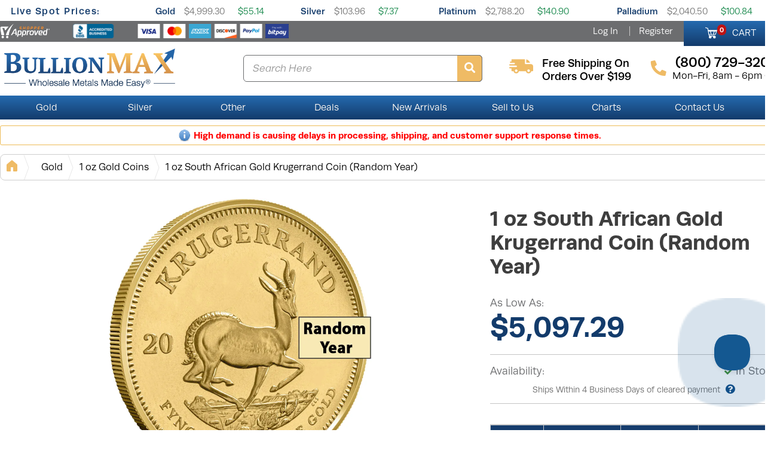

--- FILE ---
content_type: text/html; charset=UTF-8
request_url: https://www.bullionmax.com/buy-gold/1-oz-south-african-gold-krugerrand-coin/?abquestionid=4173331
body_size: 39030
content:
<!DOCTYPE html>
<html lang="en">
   <head>
   <!--Akamai page integrity manager (PIM). This has to be referenced before any other javascript is referenced. -->
   <link rel="preload" as="script" href="//p11.techlab-cdn.com/6009f6a5fc280a0011907dc7.js"><script src="https://p11.techlab-cdn.com/6009f6a5fc280a0011907dc7.js" async defer></script>   <link rel="preconnect" href="//cdn.dynamicyield.com" />
   <link rel="preconnect" href="//st.dynamicyield.com" />
   <link rel="preconnect" href="//rcom.dynamicyield.com" />
   <link rel="preconnect" href="//use.typekit.net" crossorigin>
   <link rel="dns-prefetch" href="//cdn.dynamicyield.com" />
   <link rel="dns-prefetch" href="//st.dynamicyield.com" />
   <link rel="dns-prefetch" href="//rcom.dynamicyield.com" />
<script type="text/javascript"> 
 window.DY = window.DY || {};
 
 DY.recommendationContext = { type: 'PRODUCT', data: ['GKR1'] }; 
window.dataLayer = window.dataLayer || [];
dataLayer.push({
'sessionId': 'ue54tfa5i0o5gmkh0a2q3gcbsf',
'starter_pack': '0',
'gold_starter_pack': '0',
'is_qc': '0'
,'userId': '','iteminWishlistAll': 'false'
,'userNo': '0'
,'PageType':'ProductPage',
'category_dy': "\'Buy Bullion\',\'Gold\',\'1 oz Gold Coins\',\'Gold Bullion\',\'Gold Coins\',\'South African Gold Krugerrands\',\'Top Sellers\'",
'ecommerce': {
  'detail': {
	'products': [{
	  'name': '1 oz South African Gold Krugerrand Coin (Random Year)',         
	  'id': '2553173',
	  'sku': 'GKR1', 
	  'category': 'Buy Bullion > Gold > 1 oz Gold Coins > Gold Bullion > Gold Coins > South African Gold Krugerrands > Top Sellers',
	 }]
   }
 }

});
</script>
<!-- Google Tag Manager -->
<script>(function(w,d,s,l,i){w[l]=w[l]||[];w[l].push({'gtm.start':
new Date().getTime(),event:'gtm.js'});var f=d.getElementsByTagName(s)[0],
j=d.createElement(s),dl=l!='dataLayer'?'&l='+l:'';j.async=true;j.src=
'https://www.googletagmanager.com/gtm.js?id='+i+dl+ '&gtm_auth=GBssKotmNvEE1M3-HW-npg&gtm_preview=env-1&gtm_cookies_win=x';f.parentNode.insertBefore(j,f);
})(window,document,'script','dataLayer','GTM-W7RWWSQ');</script>
<!-- End Google Tag Manager -->

    <meta name="twitter:dnt" content="on">
    <meta name="viewport" content="width=device-width, initial-scale=1, viewport-fit=cover">
    <meta http-equiv="Content-Type" content="text/html; charset=UTF-8" /><script type="text/javascript">(window.NREUM||(NREUM={})).init={ajax:{deny_list:["bam.nr-data.net"]},feature_flags:["soft_nav"]};(window.NREUM||(NREUM={})).loader_config={licenseKey:"b8d0bdda4f",applicationID:"443223739",browserID:"443226390"};;/*! For license information please see nr-loader-rum-1.308.0.min.js.LICENSE.txt */
(()=>{var e,t,r={163:(e,t,r)=>{"use strict";r.d(t,{j:()=>E});var n=r(384),i=r(1741);var a=r(2555);r(860).K7.genericEvents;const s="experimental.resources",o="register",c=e=>{if(!e||"string"!=typeof e)return!1;try{document.createDocumentFragment().querySelector(e)}catch{return!1}return!0};var d=r(2614),u=r(944),l=r(8122);const f="[data-nr-mask]",g=e=>(0,l.a)(e,(()=>{const e={feature_flags:[],experimental:{allow_registered_children:!1,resources:!1},mask_selector:"*",block_selector:"[data-nr-block]",mask_input_options:{color:!1,date:!1,"datetime-local":!1,email:!1,month:!1,number:!1,range:!1,search:!1,tel:!1,text:!1,time:!1,url:!1,week:!1,textarea:!1,select:!1,password:!0}};return{ajax:{deny_list:void 0,block_internal:!0,enabled:!0,autoStart:!0},api:{get allow_registered_children(){return e.feature_flags.includes(o)||e.experimental.allow_registered_children},set allow_registered_children(t){e.experimental.allow_registered_children=t},duplicate_registered_data:!1},browser_consent_mode:{enabled:!1},distributed_tracing:{enabled:void 0,exclude_newrelic_header:void 0,cors_use_newrelic_header:void 0,cors_use_tracecontext_headers:void 0,allowed_origins:void 0},get feature_flags(){return e.feature_flags},set feature_flags(t){e.feature_flags=t},generic_events:{enabled:!0,autoStart:!0},harvest:{interval:30},jserrors:{enabled:!0,autoStart:!0},logging:{enabled:!0,autoStart:!0},metrics:{enabled:!0,autoStart:!0},obfuscate:void 0,page_action:{enabled:!0},page_view_event:{enabled:!0,autoStart:!0},page_view_timing:{enabled:!0,autoStart:!0},performance:{capture_marks:!1,capture_measures:!1,capture_detail:!0,resources:{get enabled(){return e.feature_flags.includes(s)||e.experimental.resources},set enabled(t){e.experimental.resources=t},asset_types:[],first_party_domains:[],ignore_newrelic:!0}},privacy:{cookies_enabled:!0},proxy:{assets:void 0,beacon:void 0},session:{expiresMs:d.wk,inactiveMs:d.BB},session_replay:{autoStart:!0,enabled:!1,preload:!1,sampling_rate:10,error_sampling_rate:100,collect_fonts:!1,inline_images:!1,fix_stylesheets:!0,mask_all_inputs:!0,get mask_text_selector(){return e.mask_selector},set mask_text_selector(t){c(t)?e.mask_selector="".concat(t,",").concat(f):""===t||null===t?e.mask_selector=f:(0,u.R)(5,t)},get block_class(){return"nr-block"},get ignore_class(){return"nr-ignore"},get mask_text_class(){return"nr-mask"},get block_selector(){return e.block_selector},set block_selector(t){c(t)?e.block_selector+=",".concat(t):""!==t&&(0,u.R)(6,t)},get mask_input_options(){return e.mask_input_options},set mask_input_options(t){t&&"object"==typeof t?e.mask_input_options={...t,password:!0}:(0,u.R)(7,t)}},session_trace:{enabled:!0,autoStart:!0},soft_navigations:{enabled:!0,autoStart:!0},spa:{enabled:!0,autoStart:!0},ssl:void 0,user_actions:{enabled:!0,elementAttributes:["id","className","tagName","type"]}}})());var p=r(6154),m=r(9324);let h=0;const v={buildEnv:m.F3,distMethod:m.Xs,version:m.xv,originTime:p.WN},b={consented:!1},y={appMetadata:{},get consented(){return this.session?.state?.consent||b.consented},set consented(e){b.consented=e},customTransaction:void 0,denyList:void 0,disabled:!1,harvester:void 0,isolatedBacklog:!1,isRecording:!1,loaderType:void 0,maxBytes:3e4,obfuscator:void 0,onerror:void 0,ptid:void 0,releaseIds:{},session:void 0,timeKeeper:void 0,registeredEntities:[],jsAttributesMetadata:{bytes:0},get harvestCount(){return++h}},_=e=>{const t=(0,l.a)(e,y),r=Object.keys(v).reduce((e,t)=>(e[t]={value:v[t],writable:!1,configurable:!0,enumerable:!0},e),{});return Object.defineProperties(t,r)};var w=r(5701);const x=e=>{const t=e.startsWith("http");e+="/",r.p=t?e:"https://"+e};var R=r(7836),k=r(3241);const A={accountID:void 0,trustKey:void 0,agentID:void 0,licenseKey:void 0,applicationID:void 0,xpid:void 0},S=e=>(0,l.a)(e,A),T=new Set;function E(e,t={},r,s){let{init:o,info:c,loader_config:d,runtime:u={},exposed:l=!0}=t;if(!c){const e=(0,n.pV)();o=e.init,c=e.info,d=e.loader_config}e.init=g(o||{}),e.loader_config=S(d||{}),c.jsAttributes??={},p.bv&&(c.jsAttributes.isWorker=!0),e.info=(0,a.D)(c);const f=e.init,m=[c.beacon,c.errorBeacon];T.has(e.agentIdentifier)||(f.proxy.assets&&(x(f.proxy.assets),m.push(f.proxy.assets)),f.proxy.beacon&&m.push(f.proxy.beacon),e.beacons=[...m],function(e){const t=(0,n.pV)();Object.getOwnPropertyNames(i.W.prototype).forEach(r=>{const n=i.W.prototype[r];if("function"!=typeof n||"constructor"===n)return;let a=t[r];e[r]&&!1!==e.exposed&&"micro-agent"!==e.runtime?.loaderType&&(t[r]=(...t)=>{const n=e[r](...t);return a?a(...t):n})})}(e),(0,n.US)("activatedFeatures",w.B)),u.denyList=[...f.ajax.deny_list||[],...f.ajax.block_internal?m:[]],u.ptid=e.agentIdentifier,u.loaderType=r,e.runtime=_(u),T.has(e.agentIdentifier)||(e.ee=R.ee.get(e.agentIdentifier),e.exposed=l,(0,k.W)({agentIdentifier:e.agentIdentifier,drained:!!w.B?.[e.agentIdentifier],type:"lifecycle",name:"initialize",feature:void 0,data:e.config})),T.add(e.agentIdentifier)}},384:(e,t,r)=>{"use strict";r.d(t,{NT:()=>s,US:()=>u,Zm:()=>o,bQ:()=>d,dV:()=>c,pV:()=>l});var n=r(6154),i=r(1863),a=r(1910);const s={beacon:"bam.nr-data.net",errorBeacon:"bam.nr-data.net"};function o(){return n.gm.NREUM||(n.gm.NREUM={}),void 0===n.gm.newrelic&&(n.gm.newrelic=n.gm.NREUM),n.gm.NREUM}function c(){let e=o();return e.o||(e.o={ST:n.gm.setTimeout,SI:n.gm.setImmediate||n.gm.setInterval,CT:n.gm.clearTimeout,XHR:n.gm.XMLHttpRequest,REQ:n.gm.Request,EV:n.gm.Event,PR:n.gm.Promise,MO:n.gm.MutationObserver,FETCH:n.gm.fetch,WS:n.gm.WebSocket},(0,a.i)(...Object.values(e.o))),e}function d(e,t){let r=o();r.initializedAgents??={},t.initializedAt={ms:(0,i.t)(),date:new Date},r.initializedAgents[e]=t}function u(e,t){o()[e]=t}function l(){return function(){let e=o();const t=e.info||{};e.info={beacon:s.beacon,errorBeacon:s.errorBeacon,...t}}(),function(){let e=o();const t=e.init||{};e.init={...t}}(),c(),function(){let e=o();const t=e.loader_config||{};e.loader_config={...t}}(),o()}},782:(e,t,r)=>{"use strict";r.d(t,{T:()=>n});const n=r(860).K7.pageViewTiming},860:(e,t,r)=>{"use strict";r.d(t,{$J:()=>u,K7:()=>c,P3:()=>d,XX:()=>i,Yy:()=>o,df:()=>a,qY:()=>n,v4:()=>s});const n="events",i="jserrors",a="browser/blobs",s="rum",o="browser/logs",c={ajax:"ajax",genericEvents:"generic_events",jserrors:i,logging:"logging",metrics:"metrics",pageAction:"page_action",pageViewEvent:"page_view_event",pageViewTiming:"page_view_timing",sessionReplay:"session_replay",sessionTrace:"session_trace",softNav:"soft_navigations",spa:"spa"},d={[c.pageViewEvent]:1,[c.pageViewTiming]:2,[c.metrics]:3,[c.jserrors]:4,[c.spa]:5,[c.ajax]:6,[c.sessionTrace]:7,[c.softNav]:8,[c.sessionReplay]:9,[c.logging]:10,[c.genericEvents]:11},u={[c.pageViewEvent]:s,[c.pageViewTiming]:n,[c.ajax]:n,[c.spa]:n,[c.softNav]:n,[c.metrics]:i,[c.jserrors]:i,[c.sessionTrace]:a,[c.sessionReplay]:a,[c.logging]:o,[c.genericEvents]:"ins"}},944:(e,t,r)=>{"use strict";r.d(t,{R:()=>i});var n=r(3241);function i(e,t){"function"==typeof console.debug&&(console.debug("New Relic Warning: https://github.com/newrelic/newrelic-browser-agent/blob/main/docs/warning-codes.md#".concat(e),t),(0,n.W)({agentIdentifier:null,drained:null,type:"data",name:"warn",feature:"warn",data:{code:e,secondary:t}}))}},1687:(e,t,r)=>{"use strict";r.d(t,{Ak:()=>d,Ze:()=>f,x3:()=>u});var n=r(3241),i=r(7836),a=r(3606),s=r(860),o=r(2646);const c={};function d(e,t){const r={staged:!1,priority:s.P3[t]||0};l(e),c[e].get(t)||c[e].set(t,r)}function u(e,t){e&&c[e]&&(c[e].get(t)&&c[e].delete(t),p(e,t,!1),c[e].size&&g(e))}function l(e){if(!e)throw new Error("agentIdentifier required");c[e]||(c[e]=new Map)}function f(e="",t="feature",r=!1){if(l(e),!e||!c[e].get(t)||r)return p(e,t);c[e].get(t).staged=!0,g(e)}function g(e){const t=Array.from(c[e]);t.every(([e,t])=>t.staged)&&(t.sort((e,t)=>e[1].priority-t[1].priority),t.forEach(([t])=>{c[e].delete(t),p(e,t)}))}function p(e,t,r=!0){const s=e?i.ee.get(e):i.ee,c=a.i.handlers;if(!s.aborted&&s.backlog&&c){if((0,n.W)({agentIdentifier:e,type:"lifecycle",name:"drain",feature:t}),r){const e=s.backlog[t],r=c[t];if(r){for(let t=0;e&&t<e.length;++t)m(e[t],r);Object.entries(r).forEach(([e,t])=>{Object.values(t||{}).forEach(t=>{t[0]?.on&&t[0]?.context()instanceof o.y&&t[0].on(e,t[1])})})}}s.isolatedBacklog||delete c[t],s.backlog[t]=null,s.emit("drain-"+t,[])}}function m(e,t){var r=e[1];Object.values(t[r]||{}).forEach(t=>{var r=e[0];if(t[0]===r){var n=t[1],i=e[3],a=e[2];n.apply(i,a)}})}},1738:(e,t,r)=>{"use strict";r.d(t,{U:()=>g,Y:()=>f});var n=r(3241),i=r(9908),a=r(1863),s=r(944),o=r(5701),c=r(3969),d=r(8362),u=r(860),l=r(4261);function f(e,t,r,a){const f=a||r;!f||f[e]&&f[e]!==d.d.prototype[e]||(f[e]=function(){(0,i.p)(c.xV,["API/"+e+"/called"],void 0,u.K7.metrics,r.ee),(0,n.W)({agentIdentifier:r.agentIdentifier,drained:!!o.B?.[r.agentIdentifier],type:"data",name:"api",feature:l.Pl+e,data:{}});try{return t.apply(this,arguments)}catch(e){(0,s.R)(23,e)}})}function g(e,t,r,n,s){const o=e.info;null===r?delete o.jsAttributes[t]:o.jsAttributes[t]=r,(s||null===r)&&(0,i.p)(l.Pl+n,[(0,a.t)(),t,r],void 0,"session",e.ee)}},1741:(e,t,r)=>{"use strict";r.d(t,{W:()=>a});var n=r(944),i=r(4261);class a{#e(e,...t){if(this[e]!==a.prototype[e])return this[e](...t);(0,n.R)(35,e)}addPageAction(e,t){return this.#e(i.hG,e,t)}register(e){return this.#e(i.eY,e)}recordCustomEvent(e,t){return this.#e(i.fF,e,t)}setPageViewName(e,t){return this.#e(i.Fw,e,t)}setCustomAttribute(e,t,r){return this.#e(i.cD,e,t,r)}noticeError(e,t){return this.#e(i.o5,e,t)}setUserId(e,t=!1){return this.#e(i.Dl,e,t)}setApplicationVersion(e){return this.#e(i.nb,e)}setErrorHandler(e){return this.#e(i.bt,e)}addRelease(e,t){return this.#e(i.k6,e,t)}log(e,t){return this.#e(i.$9,e,t)}start(){return this.#e(i.d3)}finished(e){return this.#e(i.BL,e)}recordReplay(){return this.#e(i.CH)}pauseReplay(){return this.#e(i.Tb)}addToTrace(e){return this.#e(i.U2,e)}setCurrentRouteName(e){return this.#e(i.PA,e)}interaction(e){return this.#e(i.dT,e)}wrapLogger(e,t,r){return this.#e(i.Wb,e,t,r)}measure(e,t){return this.#e(i.V1,e,t)}consent(e){return this.#e(i.Pv,e)}}},1863:(e,t,r)=>{"use strict";function n(){return Math.floor(performance.now())}r.d(t,{t:()=>n})},1910:(e,t,r)=>{"use strict";r.d(t,{i:()=>a});var n=r(944);const i=new Map;function a(...e){return e.every(e=>{if(i.has(e))return i.get(e);const t="function"==typeof e?e.toString():"",r=t.includes("[native code]"),a=t.includes("nrWrapper");return r||a||(0,n.R)(64,e?.name||t),i.set(e,r),r})}},2555:(e,t,r)=>{"use strict";r.d(t,{D:()=>o,f:()=>s});var n=r(384),i=r(8122);const a={beacon:n.NT.beacon,errorBeacon:n.NT.errorBeacon,licenseKey:void 0,applicationID:void 0,sa:void 0,queueTime:void 0,applicationTime:void 0,ttGuid:void 0,user:void 0,account:void 0,product:void 0,extra:void 0,jsAttributes:{},userAttributes:void 0,atts:void 0,transactionName:void 0,tNamePlain:void 0};function s(e){try{return!!e.licenseKey&&!!e.errorBeacon&&!!e.applicationID}catch(e){return!1}}const o=e=>(0,i.a)(e,a)},2614:(e,t,r)=>{"use strict";r.d(t,{BB:()=>s,H3:()=>n,g:()=>d,iL:()=>c,tS:()=>o,uh:()=>i,wk:()=>a});const n="NRBA",i="SESSION",a=144e5,s=18e5,o={STARTED:"session-started",PAUSE:"session-pause",RESET:"session-reset",RESUME:"session-resume",UPDATE:"session-update"},c={SAME_TAB:"same-tab",CROSS_TAB:"cross-tab"},d={OFF:0,FULL:1,ERROR:2}},2646:(e,t,r)=>{"use strict";r.d(t,{y:()=>n});class n{constructor(e){this.contextId=e}}},2843:(e,t,r)=>{"use strict";r.d(t,{G:()=>a,u:()=>i});var n=r(3878);function i(e,t=!1,r,i){(0,n.DD)("visibilitychange",function(){if(t)return void("hidden"===document.visibilityState&&e());e(document.visibilityState)},r,i)}function a(e,t,r){(0,n.sp)("pagehide",e,t,r)}},3241:(e,t,r)=>{"use strict";r.d(t,{W:()=>a});var n=r(6154);const i="newrelic";function a(e={}){try{n.gm.dispatchEvent(new CustomEvent(i,{detail:e}))}catch(e){}}},3606:(e,t,r)=>{"use strict";r.d(t,{i:()=>a});var n=r(9908);a.on=s;var i=a.handlers={};function a(e,t,r,a){s(a||n.d,i,e,t,r)}function s(e,t,r,i,a){a||(a="feature"),e||(e=n.d);var s=t[a]=t[a]||{};(s[r]=s[r]||[]).push([e,i])}},3878:(e,t,r)=>{"use strict";function n(e,t){return{capture:e,passive:!1,signal:t}}function i(e,t,r=!1,i){window.addEventListener(e,t,n(r,i))}function a(e,t,r=!1,i){document.addEventListener(e,t,n(r,i))}r.d(t,{DD:()=>a,jT:()=>n,sp:()=>i})},3969:(e,t,r)=>{"use strict";r.d(t,{TZ:()=>n,XG:()=>o,rs:()=>i,xV:()=>s,z_:()=>a});const n=r(860).K7.metrics,i="sm",a="cm",s="storeSupportabilityMetrics",o="storeEventMetrics"},4234:(e,t,r)=>{"use strict";r.d(t,{W:()=>a});var n=r(7836),i=r(1687);class a{constructor(e,t){this.agentIdentifier=e,this.ee=n.ee.get(e),this.featureName=t,this.blocked=!1}deregisterDrain(){(0,i.x3)(this.agentIdentifier,this.featureName)}}},4261:(e,t,r)=>{"use strict";r.d(t,{$9:()=>d,BL:()=>o,CH:()=>g,Dl:()=>_,Fw:()=>y,PA:()=>h,Pl:()=>n,Pv:()=>k,Tb:()=>l,U2:()=>a,V1:()=>R,Wb:()=>x,bt:()=>b,cD:()=>v,d3:()=>w,dT:()=>c,eY:()=>p,fF:()=>f,hG:()=>i,k6:()=>s,nb:()=>m,o5:()=>u});const n="api-",i="addPageAction",a="addToTrace",s="addRelease",o="finished",c="interaction",d="log",u="noticeError",l="pauseReplay",f="recordCustomEvent",g="recordReplay",p="register",m="setApplicationVersion",h="setCurrentRouteName",v="setCustomAttribute",b="setErrorHandler",y="setPageViewName",_="setUserId",w="start",x="wrapLogger",R="measure",k="consent"},5289:(e,t,r)=>{"use strict";r.d(t,{GG:()=>s,Qr:()=>c,sB:()=>o});var n=r(3878),i=r(6389);function a(){return"undefined"==typeof document||"complete"===document.readyState}function s(e,t){if(a())return e();const r=(0,i.J)(e),s=setInterval(()=>{a()&&(clearInterval(s),r())},500);(0,n.sp)("load",r,t)}function o(e){if(a())return e();(0,n.DD)("DOMContentLoaded",e)}function c(e){if(a())return e();(0,n.sp)("popstate",e)}},5607:(e,t,r)=>{"use strict";r.d(t,{W:()=>n});const n=(0,r(9566).bz)()},5701:(e,t,r)=>{"use strict";r.d(t,{B:()=>a,t:()=>s});var n=r(3241);const i=new Set,a={};function s(e,t){const r=t.agentIdentifier;a[r]??={},e&&"object"==typeof e&&(i.has(r)||(t.ee.emit("rumresp",[e]),a[r]=e,i.add(r),(0,n.W)({agentIdentifier:r,loaded:!0,drained:!0,type:"lifecycle",name:"load",feature:void 0,data:e})))}},6154:(e,t,r)=>{"use strict";r.d(t,{OF:()=>c,RI:()=>i,WN:()=>u,bv:()=>a,eN:()=>l,gm:()=>s,mw:()=>o,sb:()=>d});var n=r(1863);const i="undefined"!=typeof window&&!!window.document,a="undefined"!=typeof WorkerGlobalScope&&("undefined"!=typeof self&&self instanceof WorkerGlobalScope&&self.navigator instanceof WorkerNavigator||"undefined"!=typeof globalThis&&globalThis instanceof WorkerGlobalScope&&globalThis.navigator instanceof WorkerNavigator),s=i?window:"undefined"!=typeof WorkerGlobalScope&&("undefined"!=typeof self&&self instanceof WorkerGlobalScope&&self||"undefined"!=typeof globalThis&&globalThis instanceof WorkerGlobalScope&&globalThis),o=Boolean("hidden"===s?.document?.visibilityState),c=/iPad|iPhone|iPod/.test(s.navigator?.userAgent),d=c&&"undefined"==typeof SharedWorker,u=((()=>{const e=s.navigator?.userAgent?.match(/Firefox[/\s](\d+\.\d+)/);Array.isArray(e)&&e.length>=2&&e[1]})(),Date.now()-(0,n.t)()),l=()=>"undefined"!=typeof PerformanceNavigationTiming&&s?.performance?.getEntriesByType("navigation")?.[0]?.responseStart},6389:(e,t,r)=>{"use strict";function n(e,t=500,r={}){const n=r?.leading||!1;let i;return(...r)=>{n&&void 0===i&&(e.apply(this,r),i=setTimeout(()=>{i=clearTimeout(i)},t)),n||(clearTimeout(i),i=setTimeout(()=>{e.apply(this,r)},t))}}function i(e){let t=!1;return(...r)=>{t||(t=!0,e.apply(this,r))}}r.d(t,{J:()=>i,s:()=>n})},6630:(e,t,r)=>{"use strict";r.d(t,{T:()=>n});const n=r(860).K7.pageViewEvent},7699:(e,t,r)=>{"use strict";r.d(t,{It:()=>a,KC:()=>o,No:()=>i,qh:()=>s});var n=r(860);const i=16e3,a=1e6,s="SESSION_ERROR",o={[n.K7.logging]:!0,[n.K7.genericEvents]:!1,[n.K7.jserrors]:!1,[n.K7.ajax]:!1}},7836:(e,t,r)=>{"use strict";r.d(t,{P:()=>o,ee:()=>c});var n=r(384),i=r(8990),a=r(2646),s=r(5607);const o="nr@context:".concat(s.W),c=function e(t,r){var n={},s={},u={},l=!1;try{l=16===r.length&&d.initializedAgents?.[r]?.runtime.isolatedBacklog}catch(e){}var f={on:p,addEventListener:p,removeEventListener:function(e,t){var r=n[e];if(!r)return;for(var i=0;i<r.length;i++)r[i]===t&&r.splice(i,1)},emit:function(e,r,n,i,a){!1!==a&&(a=!0);if(c.aborted&&!i)return;t&&a&&t.emit(e,r,n);var o=g(n);m(e).forEach(e=>{e.apply(o,r)});var d=v()[s[e]];d&&d.push([f,e,r,o]);return o},get:h,listeners:m,context:g,buffer:function(e,t){const r=v();if(t=t||"feature",f.aborted)return;Object.entries(e||{}).forEach(([e,n])=>{s[n]=t,t in r||(r[t]=[])})},abort:function(){f._aborted=!0,Object.keys(f.backlog).forEach(e=>{delete f.backlog[e]})},isBuffering:function(e){return!!v()[s[e]]},debugId:r,backlog:l?{}:t&&"object"==typeof t.backlog?t.backlog:{},isolatedBacklog:l};return Object.defineProperty(f,"aborted",{get:()=>{let e=f._aborted||!1;return e||(t&&(e=t.aborted),e)}}),f;function g(e){return e&&e instanceof a.y?e:e?(0,i.I)(e,o,()=>new a.y(o)):new a.y(o)}function p(e,t){n[e]=m(e).concat(t)}function m(e){return n[e]||[]}function h(t){return u[t]=u[t]||e(f,t)}function v(){return f.backlog}}(void 0,"globalEE"),d=(0,n.Zm)();d.ee||(d.ee=c)},8122:(e,t,r)=>{"use strict";r.d(t,{a:()=>i});var n=r(944);function i(e,t){try{if(!e||"object"!=typeof e)return(0,n.R)(3);if(!t||"object"!=typeof t)return(0,n.R)(4);const r=Object.create(Object.getPrototypeOf(t),Object.getOwnPropertyDescriptors(t)),a=0===Object.keys(r).length?e:r;for(let s in a)if(void 0!==e[s])try{if(null===e[s]){r[s]=null;continue}Array.isArray(e[s])&&Array.isArray(t[s])?r[s]=Array.from(new Set([...e[s],...t[s]])):"object"==typeof e[s]&&"object"==typeof t[s]?r[s]=i(e[s],t[s]):r[s]=e[s]}catch(e){r[s]||(0,n.R)(1,e)}return r}catch(e){(0,n.R)(2,e)}}},8362:(e,t,r)=>{"use strict";r.d(t,{d:()=>a});var n=r(9566),i=r(1741);class a extends i.W{agentIdentifier=(0,n.LA)(16)}},8374:(e,t,r)=>{r.nc=(()=>{try{return document?.currentScript?.nonce}catch(e){}return""})()},8990:(e,t,r)=>{"use strict";r.d(t,{I:()=>i});var n=Object.prototype.hasOwnProperty;function i(e,t,r){if(n.call(e,t))return e[t];var i=r();if(Object.defineProperty&&Object.keys)try{return Object.defineProperty(e,t,{value:i,writable:!0,enumerable:!1}),i}catch(e){}return e[t]=i,i}},9324:(e,t,r)=>{"use strict";r.d(t,{F3:()=>i,Xs:()=>a,xv:()=>n});const n="1.308.0",i="PROD",a="CDN"},9566:(e,t,r)=>{"use strict";r.d(t,{LA:()=>o,bz:()=>s});var n=r(6154);const i="xxxxxxxx-xxxx-4xxx-yxxx-xxxxxxxxxxxx";function a(e,t){return e?15&e[t]:16*Math.random()|0}function s(){const e=n.gm?.crypto||n.gm?.msCrypto;let t,r=0;return e&&e.getRandomValues&&(t=e.getRandomValues(new Uint8Array(30))),i.split("").map(e=>"x"===e?a(t,r++).toString(16):"y"===e?(3&a()|8).toString(16):e).join("")}function o(e){const t=n.gm?.crypto||n.gm?.msCrypto;let r,i=0;t&&t.getRandomValues&&(r=t.getRandomValues(new Uint8Array(e)));const s=[];for(var o=0;o<e;o++)s.push(a(r,i++).toString(16));return s.join("")}},9908:(e,t,r)=>{"use strict";r.d(t,{d:()=>n,p:()=>i});var n=r(7836).ee.get("handle");function i(e,t,r,i,a){a?(a.buffer([e],i),a.emit(e,t,r)):(n.buffer([e],i),n.emit(e,t,r))}}},n={};function i(e){var t=n[e];if(void 0!==t)return t.exports;var a=n[e]={exports:{}};return r[e](a,a.exports,i),a.exports}i.m=r,i.d=(e,t)=>{for(var r in t)i.o(t,r)&&!i.o(e,r)&&Object.defineProperty(e,r,{enumerable:!0,get:t[r]})},i.f={},i.e=e=>Promise.all(Object.keys(i.f).reduce((t,r)=>(i.f[r](e,t),t),[])),i.u=e=>"nr-rum-1.308.0.min.js",i.o=(e,t)=>Object.prototype.hasOwnProperty.call(e,t),e={},t="NRBA-1.308.0.PROD:",i.l=(r,n,a,s)=>{if(e[r])e[r].push(n);else{var o,c;if(void 0!==a)for(var d=document.getElementsByTagName("script"),u=0;u<d.length;u++){var l=d[u];if(l.getAttribute("src")==r||l.getAttribute("data-webpack")==t+a){o=l;break}}if(!o){c=!0;var f={296:"sha512-+MIMDsOcckGXa1EdWHqFNv7P+JUkd5kQwCBr3KE6uCvnsBNUrdSt4a/3/L4j4TxtnaMNjHpza2/erNQbpacJQA=="};(o=document.createElement("script")).charset="utf-8",i.nc&&o.setAttribute("nonce",i.nc),o.setAttribute("data-webpack",t+a),o.src=r,0!==o.src.indexOf(window.location.origin+"/")&&(o.crossOrigin="anonymous"),f[s]&&(o.integrity=f[s])}e[r]=[n];var g=(t,n)=>{o.onerror=o.onload=null,clearTimeout(p);var i=e[r];if(delete e[r],o.parentNode&&o.parentNode.removeChild(o),i&&i.forEach(e=>e(n)),t)return t(n)},p=setTimeout(g.bind(null,void 0,{type:"timeout",target:o}),12e4);o.onerror=g.bind(null,o.onerror),o.onload=g.bind(null,o.onload),c&&document.head.appendChild(o)}},i.r=e=>{"undefined"!=typeof Symbol&&Symbol.toStringTag&&Object.defineProperty(e,Symbol.toStringTag,{value:"Module"}),Object.defineProperty(e,"__esModule",{value:!0})},i.p="https://js-agent.newrelic.com/",(()=>{var e={374:0,840:0};i.f.j=(t,r)=>{var n=i.o(e,t)?e[t]:void 0;if(0!==n)if(n)r.push(n[2]);else{var a=new Promise((r,i)=>n=e[t]=[r,i]);r.push(n[2]=a);var s=i.p+i.u(t),o=new Error;i.l(s,r=>{if(i.o(e,t)&&(0!==(n=e[t])&&(e[t]=void 0),n)){var a=r&&("load"===r.type?"missing":r.type),s=r&&r.target&&r.target.src;o.message="Loading chunk "+t+" failed: ("+a+": "+s+")",o.name="ChunkLoadError",o.type=a,o.request=s,n[1](o)}},"chunk-"+t,t)}};var t=(t,r)=>{var n,a,[s,o,c]=r,d=0;if(s.some(t=>0!==e[t])){for(n in o)i.o(o,n)&&(i.m[n]=o[n]);if(c)c(i)}for(t&&t(r);d<s.length;d++)a=s[d],i.o(e,a)&&e[a]&&e[a][0](),e[a]=0},r=self["webpackChunk:NRBA-1.308.0.PROD"]=self["webpackChunk:NRBA-1.308.0.PROD"]||[];r.forEach(t.bind(null,0)),r.push=t.bind(null,r.push.bind(r))})(),(()=>{"use strict";i(8374);var e=i(8362),t=i(860);const r=Object.values(t.K7);var n=i(163);var a=i(9908),s=i(1863),o=i(4261),c=i(1738);var d=i(1687),u=i(4234),l=i(5289),f=i(6154),g=i(944),p=i(384);const m=e=>f.RI&&!0===e?.privacy.cookies_enabled;function h(e){return!!(0,p.dV)().o.MO&&m(e)&&!0===e?.session_trace.enabled}var v=i(6389),b=i(7699);class y extends u.W{constructor(e,t){super(e.agentIdentifier,t),this.agentRef=e,this.abortHandler=void 0,this.featAggregate=void 0,this.loadedSuccessfully=void 0,this.onAggregateImported=new Promise(e=>{this.loadedSuccessfully=e}),this.deferred=Promise.resolve(),!1===e.init[this.featureName].autoStart?this.deferred=new Promise((t,r)=>{this.ee.on("manual-start-all",(0,v.J)(()=>{(0,d.Ak)(e.agentIdentifier,this.featureName),t()}))}):(0,d.Ak)(e.agentIdentifier,t)}importAggregator(e,t,r={}){if(this.featAggregate)return;const n=async()=>{let n;await this.deferred;try{if(m(e.init)){const{setupAgentSession:t}=await i.e(296).then(i.bind(i,3305));n=t(e)}}catch(e){(0,g.R)(20,e),this.ee.emit("internal-error",[e]),(0,a.p)(b.qh,[e],void 0,this.featureName,this.ee)}try{if(!this.#t(this.featureName,n,e.init))return(0,d.Ze)(this.agentIdentifier,this.featureName),void this.loadedSuccessfully(!1);const{Aggregate:i}=await t();this.featAggregate=new i(e,r),e.runtime.harvester.initializedAggregates.push(this.featAggregate),this.loadedSuccessfully(!0)}catch(e){(0,g.R)(34,e),this.abortHandler?.(),(0,d.Ze)(this.agentIdentifier,this.featureName,!0),this.loadedSuccessfully(!1),this.ee&&this.ee.abort()}};f.RI?(0,l.GG)(()=>n(),!0):n()}#t(e,r,n){if(this.blocked)return!1;switch(e){case t.K7.sessionReplay:return h(n)&&!!r;case t.K7.sessionTrace:return!!r;default:return!0}}}var _=i(6630),w=i(2614),x=i(3241);class R extends y{static featureName=_.T;constructor(e){var t;super(e,_.T),this.setupInspectionEvents(e.agentIdentifier),t=e,(0,c.Y)(o.Fw,function(e,r){"string"==typeof e&&("/"!==e.charAt(0)&&(e="/"+e),t.runtime.customTransaction=(r||"http://custom.transaction")+e,(0,a.p)(o.Pl+o.Fw,[(0,s.t)()],void 0,void 0,t.ee))},t),this.importAggregator(e,()=>i.e(296).then(i.bind(i,3943)))}setupInspectionEvents(e){const t=(t,r)=>{t&&(0,x.W)({agentIdentifier:e,timeStamp:t.timeStamp,loaded:"complete"===t.target.readyState,type:"window",name:r,data:t.target.location+""})};(0,l.sB)(e=>{t(e,"DOMContentLoaded")}),(0,l.GG)(e=>{t(e,"load")}),(0,l.Qr)(e=>{t(e,"navigate")}),this.ee.on(w.tS.UPDATE,(t,r)=>{(0,x.W)({agentIdentifier:e,type:"lifecycle",name:"session",data:r})})}}class k extends e.d{constructor(e){var t;(super(),f.gm)?(this.features={},(0,p.bQ)(this.agentIdentifier,this),this.desiredFeatures=new Set(e.features||[]),this.desiredFeatures.add(R),(0,n.j)(this,e,e.loaderType||"agent"),t=this,(0,c.Y)(o.cD,function(e,r,n=!1){if("string"==typeof e){if(["string","number","boolean"].includes(typeof r)||null===r)return(0,c.U)(t,e,r,o.cD,n);(0,g.R)(40,typeof r)}else(0,g.R)(39,typeof e)},t),function(e){(0,c.Y)(o.Dl,function(t,r=!1){if("string"!=typeof t&&null!==t)return void(0,g.R)(41,typeof t);const n=e.info.jsAttributes["enduser.id"];r&&null!=n&&n!==t?(0,a.p)(o.Pl+"setUserIdAndResetSession",[t],void 0,"session",e.ee):(0,c.U)(e,"enduser.id",t,o.Dl,!0)},e)}(this),function(e){(0,c.Y)(o.nb,function(t){if("string"==typeof t||null===t)return(0,c.U)(e,"application.version",t,o.nb,!1);(0,g.R)(42,typeof t)},e)}(this),function(e){(0,c.Y)(o.d3,function(){e.ee.emit("manual-start-all")},e)}(this),function(e){(0,c.Y)(o.Pv,function(t=!0){if("boolean"==typeof t){if((0,a.p)(o.Pl+o.Pv,[t],void 0,"session",e.ee),e.runtime.consented=t,t){const t=e.features.page_view_event;t.onAggregateImported.then(e=>{const r=t.featAggregate;e&&!r.sentRum&&r.sendRum()})}}else(0,g.R)(65,typeof t)},e)}(this),this.run()):(0,g.R)(21)}get config(){return{info:this.info,init:this.init,loader_config:this.loader_config,runtime:this.runtime}}get api(){return this}run(){try{const e=function(e){const t={};return r.forEach(r=>{t[r]=!!e[r]?.enabled}),t}(this.init),n=[...this.desiredFeatures];n.sort((e,r)=>t.P3[e.featureName]-t.P3[r.featureName]),n.forEach(r=>{if(!e[r.featureName]&&r.featureName!==t.K7.pageViewEvent)return;if(r.featureName===t.K7.spa)return void(0,g.R)(67);const n=function(e){switch(e){case t.K7.ajax:return[t.K7.jserrors];case t.K7.sessionTrace:return[t.K7.ajax,t.K7.pageViewEvent];case t.K7.sessionReplay:return[t.K7.sessionTrace];case t.K7.pageViewTiming:return[t.K7.pageViewEvent];default:return[]}}(r.featureName).filter(e=>!(e in this.features));n.length>0&&(0,g.R)(36,{targetFeature:r.featureName,missingDependencies:n}),this.features[r.featureName]=new r(this)})}catch(e){(0,g.R)(22,e);for(const e in this.features)this.features[e].abortHandler?.();const t=(0,p.Zm)();delete t.initializedAgents[this.agentIdentifier]?.features,delete this.sharedAggregator;return t.ee.get(this.agentIdentifier).abort(),!1}}}var A=i(2843),S=i(782);class T extends y{static featureName=S.T;constructor(e){super(e,S.T),f.RI&&((0,A.u)(()=>(0,a.p)("docHidden",[(0,s.t)()],void 0,S.T,this.ee),!0),(0,A.G)(()=>(0,a.p)("winPagehide",[(0,s.t)()],void 0,S.T,this.ee)),this.importAggregator(e,()=>i.e(296).then(i.bind(i,2117))))}}var E=i(3969);class I extends y{static featureName=E.TZ;constructor(e){super(e,E.TZ),f.RI&&document.addEventListener("securitypolicyviolation",e=>{(0,a.p)(E.xV,["Generic/CSPViolation/Detected"],void 0,this.featureName,this.ee)}),this.importAggregator(e,()=>i.e(296).then(i.bind(i,9623)))}}new k({features:[R,T,I],loaderType:"lite"})})()})();</script>
    <title>Buy 1 oz South African Gold Krugerrand Coin (Random Year) | BullionMax ™</title>
	<link type="text/css" rel="stylesheet" href="/wp-content/themes/bx/magiczoom.css"/>
              <script type="text/javascript" src="/wp-content/themes/bx/magiczoomplus.js"></script><link rel="stylesheet" id="ss-css" href="/wp-content/themes/bx/product-recs.css" type="text/css" media="all" />
              <link rel="stylesheet" id="ss-css" href="/wp-content/themes/bx/css/waitlist.css" type="text/css" media="all" />    <script type="text/javascript" src="//cdn.dynamicyield.com/api/8783776/api_dynamic.js"></script>
    <script type="text/javascript" src="//cdn.dynamicyield.com/api/8783776/api_static.js"></script>
    <script type="text/javascript">
        var siteUrl = 'https://www.bullionmax.com';
		var ajaxUrl = 'https://www.bullionmax.com/wp-admin/admin-ajax.php';
        var templateUrl = '/wp-content/themes/bx';
		var shareUrl = '/wp-content/themes/shared';
        var siteName = 'bmx';
        var webtype = 'production';
        if(!!window.performance && window.performance.navigation.type == 2) {
            window.location.reload(true);
        }
    </script>
<meta name="SKYPE_TOOLBAR" content="SKYPE_TOOLBAR_PARSER_COMPATIBLE" />
<!--[if lt IE 9]>
    <script src="http://html5shiv.googlecode.com/svn/trunk/html5.js">
    </script>
<![endif]-->
            <script>
                document.cookie = "httpBrowserScreenHeight=" + (window.outerHeight || window.innerHeight);
                document.cookie = "httpBrowserScreenWidth=" + (window.outerWidth || window.innerWidth);
            </script>
            <meta name='robots' content='index, follow, max-image-preview:large, max-snippet:-1, max-video-preview:-1' />
	<style>img:is([sizes="auto" i], [sizes^="auto," i]) { contain-intrinsic-size: 3000px 1500px }</style>
	
	<!-- This site is optimized with the Yoast SEO plugin v24.9 - https://yoast.com/wordpress/plugins/seo/ -->
	<meta name="description" content="Buy 1 oz South African Gold Krugerrand Coin (Random Year) online from BullionMax. FREE Shipping on $199+ Orders. Shop our unbeatable wholesale prices now!" />
	<link rel="canonical" href="https://www.bullionmax.com/buy-gold/1-oz-south-african-gold-krugerrand-coin/" />
	<meta property="og:locale" content="en_US" />
	<meta property="og:type" content="article" />
	<meta property="og:title" content="Buy 1 oz South African Gold Krugerrand Coin (Random Year) | BullionMax ™" />
	<meta property="og:description" content="Buy 1 oz South African Gold Krugerrand Coin (Random Year) online from BullionMax. FREE Shipping on $199+ Orders. Shop our unbeatable wholesale prices now!" />
	<meta property="og:url" content="https://www.bullionmax.com/buy-gold/1-oz-south-african-gold-krugerrand-coin/" />
	<meta property="og:site_name" content="BullionMax" />
	<meta property="article:modified_time" content="2025-05-28T12:36:53+00:00" />
	<meta property="og:image" content="https://www.bullionmax.com/wp-content/uploads/2009/12/66_front-1.jpg" />
	<meta property="og:image:width" content="1000" />
	<meta property="og:image:height" content="1000" />
	<meta property="og:image:type" content="image/jpeg" />
	<meta name="twitter:card" content="summary_large_image" />
	<script type="application/ld+json" class="yoast-schema-graph">{"@context":"https://schema.org","@graph":[{"@type":"WebPage","@id":"https://www.bullionmax.com/buy-gold/1-oz-south-african-gold-krugerrand-coin/","url":"https://www.bullionmax.com/buy-gold/1-oz-south-african-gold-krugerrand-coin/","name":"Buy 1 oz South African Gold Krugerrand Coin (Random Year) | BullionMax ™","isPartOf":{"@id":"https://www.bullionmax.com/#website"},"primaryImageOfPage":{"@id":"https://www.bullionmax.com/buy-gold/1-oz-south-african-gold-krugerrand-coin/#primaryimage"},"image":{"@id":"https://www.bullionmax.com/buy-gold/1-oz-south-african-gold-krugerrand-coin/#primaryimage"},"thumbnailUrl":"https://www.bullionmax.com/wp-content/uploads/2009/12/66_front-1.jpg","datePublished":"2009-12-16T19:47:54+00:00","dateModified":"2025-05-28T12:36:53+00:00","description":"Buy 1 oz South African Gold Krugerrand Coin (Random Year) online from BullionMax. FREE Shipping on $199+ Orders. Shop our unbeatable wholesale prices now!","breadcrumb":{"@id":"https://www.bullionmax.com/buy-gold/1-oz-south-african-gold-krugerrand-coin/#breadcrumb"},"inLanguage":"en-US","potentialAction":[{"@type":"ReadAction","target":["https://www.bullionmax.com/buy-gold/1-oz-south-african-gold-krugerrand-coin/"]}]},{"@type":"ImageObject","inLanguage":"en-US","@id":"https://www.bullionmax.com/buy-gold/1-oz-south-african-gold-krugerrand-coin/#primaryimage","url":"https://www.bullionmax.com/wp-content/uploads/2009/12/66_front-1.jpg","contentUrl":"https://www.bullionmax.com/wp-content/uploads/2009/12/66_front-1.jpg","width":1000,"height":1000},{"@type":"BreadcrumbList","@id":"https://www.bullionmax.com/buy-gold/1-oz-south-african-gold-krugerrand-coin/#breadcrumb","itemListElement":[{"@type":"ListItem","position":1,"name":"Home","item":"https://www.bullionmax.com/"},{"@type":"ListItem","position":2,"name":"Products","item":"https://www.bullionmax.com/shop/"},{"@type":"ListItem","position":3,"name":"1 oz South African Gold Krugerrand Coin (Random Year)"}]},{"@type":"WebSite","@id":"https://www.bullionmax.com/#website","url":"https://www.bullionmax.com/","name":"BullionMax","description":"BullionMax","potentialAction":[{"@type":"SearchAction","target":{"@type":"EntryPoint","urlTemplate":"https://www.bullionmax.com/?s={search_term_string}"},"query-input":{"@type":"PropertyValueSpecification","valueRequired":true,"valueName":"search_term_string"}}],"inLanguage":"en-US"}]}</script>
	<!-- / Yoast SEO plugin. -->


<link rel='stylesheet' id='jmb-wishlist-css' href='https://www.bullionmax.com/wp-content/themes/bx/includes/jmb-wishlist/templates/jmb-wishlist.css?ver=1744924134' type='text/css' media='all' />
<link rel='stylesheet' id='wp-block-library-css' href='https://www.bullionmax.com/wp-includes/css/dist/block-library/style.min.css?ver=6.8.3' type='text/css' media='all' />
<style id='classic-theme-styles-inline-css' type='text/css'>
/*! This file is auto-generated */
.wp-block-button__link{color:#fff;background-color:#32373c;border-radius:9999px;box-shadow:none;text-decoration:none;padding:calc(.667em + 2px) calc(1.333em + 2px);font-size:1.125em}.wp-block-file__button{background:#32373c;color:#fff;text-decoration:none}
</style>
<style id='global-styles-inline-css' type='text/css'>
:root{--wp--preset--aspect-ratio--square: 1;--wp--preset--aspect-ratio--4-3: 4/3;--wp--preset--aspect-ratio--3-4: 3/4;--wp--preset--aspect-ratio--3-2: 3/2;--wp--preset--aspect-ratio--2-3: 2/3;--wp--preset--aspect-ratio--16-9: 16/9;--wp--preset--aspect-ratio--9-16: 9/16;--wp--preset--color--black: #000000;--wp--preset--color--cyan-bluish-gray: #abb8c3;--wp--preset--color--white: #ffffff;--wp--preset--color--pale-pink: #f78da7;--wp--preset--color--vivid-red: #cf2e2e;--wp--preset--color--luminous-vivid-orange: #ff6900;--wp--preset--color--luminous-vivid-amber: #fcb900;--wp--preset--color--light-green-cyan: #7bdcb5;--wp--preset--color--vivid-green-cyan: #00d084;--wp--preset--color--pale-cyan-blue: #8ed1fc;--wp--preset--color--vivid-cyan-blue: #0693e3;--wp--preset--color--vivid-purple: #9b51e0;--wp--preset--gradient--vivid-cyan-blue-to-vivid-purple: linear-gradient(135deg,rgba(6,147,227,1) 0%,rgb(155,81,224) 100%);--wp--preset--gradient--light-green-cyan-to-vivid-green-cyan: linear-gradient(135deg,rgb(122,220,180) 0%,rgb(0,208,130) 100%);--wp--preset--gradient--luminous-vivid-amber-to-luminous-vivid-orange: linear-gradient(135deg,rgba(252,185,0,1) 0%,rgba(255,105,0,1) 100%);--wp--preset--gradient--luminous-vivid-orange-to-vivid-red: linear-gradient(135deg,rgba(255,105,0,1) 0%,rgb(207,46,46) 100%);--wp--preset--gradient--very-light-gray-to-cyan-bluish-gray: linear-gradient(135deg,rgb(238,238,238) 0%,rgb(169,184,195) 100%);--wp--preset--gradient--cool-to-warm-spectrum: linear-gradient(135deg,rgb(74,234,220) 0%,rgb(151,120,209) 20%,rgb(207,42,186) 40%,rgb(238,44,130) 60%,rgb(251,105,98) 80%,rgb(254,248,76) 100%);--wp--preset--gradient--blush-light-purple: linear-gradient(135deg,rgb(255,206,236) 0%,rgb(152,150,240) 100%);--wp--preset--gradient--blush-bordeaux: linear-gradient(135deg,rgb(254,205,165) 0%,rgb(254,45,45) 50%,rgb(107,0,62) 100%);--wp--preset--gradient--luminous-dusk: linear-gradient(135deg,rgb(255,203,112) 0%,rgb(199,81,192) 50%,rgb(65,88,208) 100%);--wp--preset--gradient--pale-ocean: linear-gradient(135deg,rgb(255,245,203) 0%,rgb(182,227,212) 50%,rgb(51,167,181) 100%);--wp--preset--gradient--electric-grass: linear-gradient(135deg,rgb(202,248,128) 0%,rgb(113,206,126) 100%);--wp--preset--gradient--midnight: linear-gradient(135deg,rgb(2,3,129) 0%,rgb(40,116,252) 100%);--wp--preset--font-size--small: 13px;--wp--preset--font-size--medium: 20px;--wp--preset--font-size--large: 36px;--wp--preset--font-size--x-large: 42px;--wp--preset--spacing--20: 0.44rem;--wp--preset--spacing--30: 0.67rem;--wp--preset--spacing--40: 1rem;--wp--preset--spacing--50: 1.5rem;--wp--preset--spacing--60: 2.25rem;--wp--preset--spacing--70: 3.38rem;--wp--preset--spacing--80: 5.06rem;--wp--preset--shadow--natural: 6px 6px 9px rgba(0, 0, 0, 0.2);--wp--preset--shadow--deep: 12px 12px 50px rgba(0, 0, 0, 0.4);--wp--preset--shadow--sharp: 6px 6px 0px rgba(0, 0, 0, 0.2);--wp--preset--shadow--outlined: 6px 6px 0px -3px rgba(255, 255, 255, 1), 6px 6px rgba(0, 0, 0, 1);--wp--preset--shadow--crisp: 6px 6px 0px rgba(0, 0, 0, 1);}:where(.is-layout-flex){gap: 0.5em;}:where(.is-layout-grid){gap: 0.5em;}body .is-layout-flex{display: flex;}.is-layout-flex{flex-wrap: wrap;align-items: center;}.is-layout-flex > :is(*, div){margin: 0;}body .is-layout-grid{display: grid;}.is-layout-grid > :is(*, div){margin: 0;}:where(.wp-block-columns.is-layout-flex){gap: 2em;}:where(.wp-block-columns.is-layout-grid){gap: 2em;}:where(.wp-block-post-template.is-layout-flex){gap: 1.25em;}:where(.wp-block-post-template.is-layout-grid){gap: 1.25em;}.has-black-color{color: var(--wp--preset--color--black) !important;}.has-cyan-bluish-gray-color{color: var(--wp--preset--color--cyan-bluish-gray) !important;}.has-white-color{color: var(--wp--preset--color--white) !important;}.has-pale-pink-color{color: var(--wp--preset--color--pale-pink) !important;}.has-vivid-red-color{color: var(--wp--preset--color--vivid-red) !important;}.has-luminous-vivid-orange-color{color: var(--wp--preset--color--luminous-vivid-orange) !important;}.has-luminous-vivid-amber-color{color: var(--wp--preset--color--luminous-vivid-amber) !important;}.has-light-green-cyan-color{color: var(--wp--preset--color--light-green-cyan) !important;}.has-vivid-green-cyan-color{color: var(--wp--preset--color--vivid-green-cyan) !important;}.has-pale-cyan-blue-color{color: var(--wp--preset--color--pale-cyan-blue) !important;}.has-vivid-cyan-blue-color{color: var(--wp--preset--color--vivid-cyan-blue) !important;}.has-vivid-purple-color{color: var(--wp--preset--color--vivid-purple) !important;}.has-black-background-color{background-color: var(--wp--preset--color--black) !important;}.has-cyan-bluish-gray-background-color{background-color: var(--wp--preset--color--cyan-bluish-gray) !important;}.has-white-background-color{background-color: var(--wp--preset--color--white) !important;}.has-pale-pink-background-color{background-color: var(--wp--preset--color--pale-pink) !important;}.has-vivid-red-background-color{background-color: var(--wp--preset--color--vivid-red) !important;}.has-luminous-vivid-orange-background-color{background-color: var(--wp--preset--color--luminous-vivid-orange) !important;}.has-luminous-vivid-amber-background-color{background-color: var(--wp--preset--color--luminous-vivid-amber) !important;}.has-light-green-cyan-background-color{background-color: var(--wp--preset--color--light-green-cyan) !important;}.has-vivid-green-cyan-background-color{background-color: var(--wp--preset--color--vivid-green-cyan) !important;}.has-pale-cyan-blue-background-color{background-color: var(--wp--preset--color--pale-cyan-blue) !important;}.has-vivid-cyan-blue-background-color{background-color: var(--wp--preset--color--vivid-cyan-blue) !important;}.has-vivid-purple-background-color{background-color: var(--wp--preset--color--vivid-purple) !important;}.has-black-border-color{border-color: var(--wp--preset--color--black) !important;}.has-cyan-bluish-gray-border-color{border-color: var(--wp--preset--color--cyan-bluish-gray) !important;}.has-white-border-color{border-color: var(--wp--preset--color--white) !important;}.has-pale-pink-border-color{border-color: var(--wp--preset--color--pale-pink) !important;}.has-vivid-red-border-color{border-color: var(--wp--preset--color--vivid-red) !important;}.has-luminous-vivid-orange-border-color{border-color: var(--wp--preset--color--luminous-vivid-orange) !important;}.has-luminous-vivid-amber-border-color{border-color: var(--wp--preset--color--luminous-vivid-amber) !important;}.has-light-green-cyan-border-color{border-color: var(--wp--preset--color--light-green-cyan) !important;}.has-vivid-green-cyan-border-color{border-color: var(--wp--preset--color--vivid-green-cyan) !important;}.has-pale-cyan-blue-border-color{border-color: var(--wp--preset--color--pale-cyan-blue) !important;}.has-vivid-cyan-blue-border-color{border-color: var(--wp--preset--color--vivid-cyan-blue) !important;}.has-vivid-purple-border-color{border-color: var(--wp--preset--color--vivid-purple) !important;}.has-vivid-cyan-blue-to-vivid-purple-gradient-background{background: var(--wp--preset--gradient--vivid-cyan-blue-to-vivid-purple) !important;}.has-light-green-cyan-to-vivid-green-cyan-gradient-background{background: var(--wp--preset--gradient--light-green-cyan-to-vivid-green-cyan) !important;}.has-luminous-vivid-amber-to-luminous-vivid-orange-gradient-background{background: var(--wp--preset--gradient--luminous-vivid-amber-to-luminous-vivid-orange) !important;}.has-luminous-vivid-orange-to-vivid-red-gradient-background{background: var(--wp--preset--gradient--luminous-vivid-orange-to-vivid-red) !important;}.has-very-light-gray-to-cyan-bluish-gray-gradient-background{background: var(--wp--preset--gradient--very-light-gray-to-cyan-bluish-gray) !important;}.has-cool-to-warm-spectrum-gradient-background{background: var(--wp--preset--gradient--cool-to-warm-spectrum) !important;}.has-blush-light-purple-gradient-background{background: var(--wp--preset--gradient--blush-light-purple) !important;}.has-blush-bordeaux-gradient-background{background: var(--wp--preset--gradient--blush-bordeaux) !important;}.has-luminous-dusk-gradient-background{background: var(--wp--preset--gradient--luminous-dusk) !important;}.has-pale-ocean-gradient-background{background: var(--wp--preset--gradient--pale-ocean) !important;}.has-electric-grass-gradient-background{background: var(--wp--preset--gradient--electric-grass) !important;}.has-midnight-gradient-background{background: var(--wp--preset--gradient--midnight) !important;}.has-small-font-size{font-size: var(--wp--preset--font-size--small) !important;}.has-medium-font-size{font-size: var(--wp--preset--font-size--medium) !important;}.has-large-font-size{font-size: var(--wp--preset--font-size--large) !important;}.has-x-large-font-size{font-size: var(--wp--preset--font-size--x-large) !important;}
:where(.wp-block-post-template.is-layout-flex){gap: 1.25em;}:where(.wp-block-post-template.is-layout-grid){gap: 1.25em;}
:where(.wp-block-columns.is-layout-flex){gap: 2em;}:where(.wp-block-columns.is-layout-grid){gap: 2em;}
:root :where(.wp-block-pullquote){font-size: 1.5em;line-height: 1.6;}
</style>
<script type="text/javascript" src="https://www.bullionmax.com/wp-content/plugins/bitpay-checkout-for-woocommerce/js/bitpayquickpay_js.js?ver=6.8.3" id="bitpayquickpay-js-js"></script>
<script type="text/javascript" src="https://www.bullionmax.com/wp-includes/js/jquery/jquery.min.js?ver=3.7.1" id="jquery-core-js"></script>
<script type="text/javascript" src="https://www.bullionmax.com/wp-includes/js/jquery/jquery-migrate.min.js?ver=3.4.1" id="jquery-migrate-js"></script>
<script type="text/javascript" src="https://www.bullionmax.com/wp-content/themes/bx/scripts/jquery-ui-1.12.1.custom.min.js?ver=6.8.3" id="jquery-ui-js"></script>
<script type="text/javascript" src="https://www.bullionmax.com/wp-content/themes/bx/scripts/js.js?v=260121013210&amp;ver=8.31" id="js.js-js"></script>
<link rel="https://api.w.org/" href="https://www.bullionmax.com/wp-json/" /><link rel="alternate" title="JSON" type="application/json" href="https://www.bullionmax.com/wp-json/wp/v2/product/2553173" /><link rel='shortlink' href='https://www.bullionmax.com/?p=2553173' />
    
	<noscript><style>.woocommerce-product-gallery{ opacity: 1 !important; }</style></noscript>
	<link rel="icon" href="https://www.bullionmax.com/wp-content/uploads/2023/06/cropped-Bullion_Max_PWA_Icon_512-1-32x32.png" sizes="32x32" />
<link rel="icon" href="https://www.bullionmax.com/wp-content/uploads/2023/06/cropped-Bullion_Max_PWA_Icon_512-1-192x192.png" sizes="192x192" />
<link rel="apple-touch-icon" href="https://www.bullionmax.com/wp-content/uploads/2023/06/cropped-Bullion_Max_PWA_Icon_512-1-180x180.png" />
<meta name="msapplication-TileImage" content="https://www.bullionmax.com/wp-content/uploads/2023/06/cropped-Bullion_Max_PWA_Icon_512-1-270x270.png" />
       <script>
           var $ = jQuery.noConflict();
       </script>
    <link rel="stylesheet" href="/wp-content/themes/bx/css/style-bx.css?v=260121013210" type="text/css" />
    <link rel="stylesheet" href="/wp-content/themes/bx/css/theme-bx.css?v=260121013210" type="text/css" />
    <link rel="stylesheet" href="/wp-content/themes/bx/css/all.css?v=260121013210" type="text/css" async />
    <link rel="stylesheet" href="https://use.typekit.net/psy8ylp.css?v=260121013210" type="text/css" async />
    <script type="text/javascript" src="/wp-content/themes/bx/js/bx-helper.js?v=260121013210"></script>
       <script type="text/javascript" src="/wp-content/themes/shared/scripts/liveAddress.js"></script>  
</head>
<body id="theme-bx" class="  single-product">
  <!-- Google Tag Manager for (noscript) -->
<noscript><iframe src="https://www.googletagmanager.com/ns.html?id=GTM-W7RWWSQ&gtm_auth=GBssKotmNvEE1M3-HW-npg&gtm_preview=env-1&gtm_cookies_win=x" height="0" width="0" style="display:none;visibility:hidden"></iframe></noscript>
<!-- End Google Tag Manager for (noscript) -->
<!-- Sift Snippet -->
<script type="text/javascript">
  var _user_id = ''; // Set to the user's ID, username, or email address, or '' if not yet known.
  var _session_id = 'ue54tfa5i0o5gmkh0a2q3gcbsf'; // Set to a unique session ID for the visitor's current browsing session.

  var _sift = window._sift = window._sift || [];
  _sift.push(['_setAccount', '06f4b3cb85']);
  _sift.push(['_setUserId', _user_id]);
  _sift.push(['_setSessionId', _session_id]);
  _sift.push(['_trackPageview']);

 (function() {
     function ls() {
         var e = document.createElement('script');
         e.src = '/wp-content/themes/shared/scripts/sift.js';
         document.body.appendChild(e);
     }
     if (window.attachEvent) {
         window.attachEvent('onload', ls);
     } else {
         window.addEventListener('load', ls, false);
     }
 })();
</script>

<div id="jmheader" class="header">
    <div class="spot-prices">
		<ul class="list-inline">
		<li class="title">Live Spot Prices:</li>
		<li><span class="type"><a href="/gold-prices">Gold</a></span><span class="price" data-nosnippet>$4,999.30</span><span class="change pos" data-nosnippet><i class="fas up" aria-hidden="true"></i>$55.14</span></li>
		<li><span class="type"><a href="/silver-prices">Silver</a></span><span class="price" data-nosnippet>$103.96</span><span class="change pos" data-nosnippet><i class="fas up" aria-hidden="true"></i>$7.37</span></li>
		<li><span class="type"><a href="/platinum-prices">Platinum</a></span><span class="price" data-nosnippet>$2,788.20</span><span class="change pos" data-nosnippet><i class="fas up" aria-hidden="true"></i>$140.90</span></li>
		<li><span class="type"><a href="/palladium-prices">Palladium</a></span><span class="price" data-nosnippet>$2,040.50</span><span class="change pos" data-nosnippet><i class="fas up" aria-hidden="true"></i>$100.84</span></li>
		</ul>
			<div id="spot_time" style="display:none;">Jan 25, 2026 at 02:53 EST </div>
			<div style="display:none;">
				<div id="gounce">4999.3</div>
				<div id="gchange">55.14</div>
				<div id="sounce">103.96</div>
				<div id="schange">7.37</div>
				<div id="plounce">2788.2</div>
				<div id="plchange">140.90</div>
				<div id="pdounce">2040.5</div>
				<div id="pdchange">100.84</div>
			</div>
		</div><div class="toolbar">
  <div class="container">
    <div class="toolbar-left">
      <div class="nav-img"><img src="/wp-content/themes/bx/images/Bmax/approved-shopper.png" alt="approved shopper"> <img class="ssl-logo" src="/wp-content/themes/bx/images/Bmax/SSL-logo-1.png" alt="bbb logo"> <img src="/wp-content/themes/bx/images/Bmax/CCNavbar.png" alt="credit cards"> <img class="bitpay-card-navbar" src="/wp-content/themes/bx/images/Bmax/bitpay-card-navbar.png" alt="credit cards"> </div>
    </div>
    <div class="toolbar-right">
      <ul class="list-inline">
                <li class="login" id="loginaccounts"><a href="#">Log In</a></li>
        <li class="register" id="createaccounts"><a href="#">Register</a></li>
                <li class="cart">
                    <a href="#" id="mycart"><span class="items-in-cart">0</span>CART</a>
          
          <div class="minicart-wrapper">
                          <div class="minicart-top" style="display: none">
                <div class="minicart-header">
                  <div class="item-list"> Item </div>
                  <div class="item-price-list"> Quantity </div>
                </div>
                <div class="minicart-body">
            
			  </div></div>

                    <div class="empty-cart-message"><p>Your Cart Is Empty</p></div>
        
              <div class="minicart-bottom-section">
                <div class="btm-section-wrapper">
                  <div class="edit"><a href="/cart/">Edit Cart</a></div>
                  <div class="total">
                    <p>Subtotal:<span id="quicksubtotal">$0</span></p>
                  </div>
                  <div class="checkoutmini">
                    <a href="/cart/"><button class="add main-btn"> <span>Checkout</span> </button></a>
                  </div>
                </div>
              </div>

          </div>
        </li>
      </ul>

    </div>
  </div>
</div>
    <div id="createaccountmodal" class="createaccount modal">                 
                      <div class="modal-content">
                        <div class="modal-header">
                         <span class="create-close">x</span> 
                          <img src="/wp-content/themes/bx/images/pop-up-logo.png" alt="pop-up-logo">
                        </div>
                        <div class="modal-body">
                             <div class="your-review create-acc"><h2 class="border">Create an Account</h2></div>
                            
                             <div class="trading-team new-account login">
							 <div id="jm_message_reg"></div>
                                <form method="post" id="jm-register-form">
								<input type="hidden"  name="_wpnonce" value="150551914b" /><input type="hidden" name="_wp_http_referer" value="/buy-gold/1-oz-south-african-gold-krugerrand-coin/?abquestionid=4173331" />                                       <div class="new-input half even your-name">
                                         <label for="jm_cust_first" class="hidden-label">First Name</label>     
                                               <input name="jm_cust_first" id="jm_cust_first" placeholder="First Name" required="" type="text" maxlength="52">
                                        </div>
                                       <div class="new-input half even your-name">
                                         <label for="jm_cust_last" class="hidden-label">Last Name</label>     
                                               <input name="jm_cust_last" id="jm_cust_last" placeholder="Last Name" required="" type="text" maxlength="52">
                                        </div>
                                       <div class="new-input half even email">
                                         <label for="jm_cust_email" class="hidden-label">Email</label>    
                                             <input name="jm_cust_email" id="jm_cust_email" placeholder="Email"  required="" type="text" maxlength="100">
                                        </div>
                                     <div class="new-input half phone">
                                       <label for="jm_cust_phone" class="hidden-label">Phone Number</label>
                                       <input name="jm_cust_phone" id="jm_cust_phone" placeholder="Phone Number" required="" type="text" maxlength="15">
                                      </div>
                 
                                     <div class="new-input half password">
                                       <label for="jm_cust_password" class="hidden-label">Password</label>
                                       <input name="jm_cust_password" id="jm_cust_password" placeholder="Password" required="" type="password" maxlength="30">
                                      </div>
                                     <div class="new-input half rpassword last">
                                       <label for="jm_cust_retype_password" class="hidden-label">Retype Password</label>
                                       <input name="jm_cust_retype_password" id="jm_cust_retype_password" placeholder="Retype Password"  required="" type="password" maxlength="30">
                                      </div>
                                   <div class="terms">
                                     <label for="agree_to_terms_new" class="hidden-label">Agree to the Terms</label>
                                    <input type="checkbox" id="agree_to_terms_new" class="inpChk_3 required agree_to_terms_new" name="agree_to_terms" style="float: left;font-size: 35px;" required/>
                                     <p> By creating an account, you are agreeing to the <a href="/terms-of-service/" target="_blank">Terms of Service</a> and the <a href="/privacy-policy/" target="_blank">Privacy Policy.</a></p>
                                   </div>
                                </form>
                              
                                 <div class="button-section ">
                                   <label for="jm_register_form_button" class="hidden-label">Register</label>
                                   <input type="submit" name="jm_register_form_button" id="jm_register_form_button" value="Register" class="add main-btn right-arrow quote" />
								   
                                </div>
                 
                                <div class="existing-user">
                                   <p>Already Have An Account? <a href="javascript:void(0)" class="log-in">Login</a></p>
                                </div>
                        </div> 
                      </div>
                    </div>
                  </div>
                  <div id="loginaccount" class="modal">                 
                      <div class="modal-content">
                        <div class="modal-header">
                         <span class="login-close">x</span> 
                          <img src="/wp-content/themes/bx/images/pop-up-logo.png" alt="pop-up-logo">
                        </div>
                        <div class="modal-body">
                             <div class="your-review login-border"><h2 class="border">Log In</h2></div>
                            
                             <div class="trading-team new-account login">
							 <div id="jm_message"></div>

                                <form action="/log-me-in/" method="post" id="jm-login-form">
								<input type="hidden"  name="_wpnonce" value="02d31f7453" /><input type="hidden" name="_wp_http_referer" value="/buy-gold/1-oz-south-african-gold-krugerrand-coin/?abquestionid=4173331" />									  <div class="new-input full even email">
                                          <label for="jm_user_email" class="hidden-label">Email Address</label>    
                                             <input id="jm_user_email" name="jm_user_email" placeholder="Email" required="" type="text">
                                        </div>
										
										<input type="hidden" id="loginpage" value="/buy-gold/1-oz-south-african-gold-krugerrand-coin/" />                                   
                 
                                     <div class="new-input full password last">
                                       <label for="jm_user_password" class="hidden-label">Your Password</label>    
                                       <input id="jm_user_password" name="jm_user_password" placeholder="Password" required="" type="password">
                                      </div>
                                     <div class="forgot-password">
                                      <div class="chk-area">
                                         <label class="chk-box">
                                          <input type="checkbox" name="remember" id="remember" value="1">
                                          <span class="checkmark"></span>
                                            <p>Remember Me</p>
                                         </label>
                                        
                                         
                                           <a href="javascript:void(0)" class="forgotaccounts">Forgot Password ?</a>
                                      </div>

                                     </div>
                                    <input id="jm_modal_login" name="jm_modal_login" type="hidden" value="2553173">

                                </form>
                              
                                 <div class="button-section ">
                                   <input type="submit" value="Log In" id="jmlogin" class="add main-btn right-arrow quote">
                                </div>
                 
                               <div class="new-accounts">
                                <p>New to BullionMax? </p>
                                <a href="javascript:void(0)" id="makeaccount">Create An Account</a>
								<br class="clear" />
                                <p>Track an Order? </p>
                                <a href="/order-status/">Check Order Status</a>
							   
							   </div>
							 
                        </div> 
                      </div>
                    </div>


               </div>
			     <div id="forgotaccount" class="modal">                 
                      <div class="modal-content">
                        <div class="modal-header">
                         <span class="forgot-close">x</span> 
                          <img src="/wp-content/themes/bx/images/pop-up-logo.png" alt="pop-up-logo">
                        </div>
                        <div class="modal-body">
                             <div class="your-review create-acc forgot"><h2 class="border">Reset Your Password</h2></div>
                            
                             <div class="trading-team new-account login">
							 <div id="jm_message_forgot"></div>
                                <form method="post" id="jm-forgot-password-form">
                                  <div class="reset-text">
                                    <p>Enter your email address and we will send you a link to reset your password.</p>
                                  </div>
                                       <div class="new-input full even email">
                                              <label for="jm_user_email2" class="hidden-label">Email Address</label>     
                                             <input name="jm_user_email2" id="jm_user_email2" placeholder="Email"  required="" type="text">
                                            <div id="captcha-wrapper" class="row">
                        
                    </div>   
                                       </div>
                                <script>
								 jQuery('#captcha-wrapper').html('<div class="chk-area" style="width:175px;height:30px;margin:0;"><label class="chk-box"><input type="checkbox" name="not-a-robot" id="not-a-robot" class="notb" /><span class="checkmark"></span> <p>YES! I am a human!</p></div>')
								 </script>
								 <div class="button-section full">
                                   <button class="add main-btn right-arrow quote" id="jm_forgot_pass_button">
                                     <span>Send Password Reset Email</span>
                                  </button>
                                </div>

                                <div class="return-section">
                                  <p>Or Return to <a href="javascript:void(0);" class="log-in">Log in</a></p>
                                </div>
                                </form>
                              
                                 
                 
                               
                        </div> 
                      </div>
                    </div>
                  </div>
				  <div id="starteraccount" class="modal">                 
                      <div class="modal-content">
                        <div class="modal-header">
                         <span class="forgot-close">x</span> 
                          <img src="/wp-content/themes/bx/images/pop-up-logo.png" alt="pop-up-logo">
                        </div>
                        <div id="jm_starter_error" class="modal-body">
                             
                      </div>
                    </div>
                  </div><div class="utility-bar">
  <div class="container">
    <ul class="list-inline">
        <!-- <div class="floating-spot">
            <div class="spot-prices">
                <ul class="list-inline"></ul>
            </div>
        </div> -->
      <li class="logo"><a href="/"><img src="/wp-content/themes/bx/images/logo-lrg.png" alt="logo"></a></li>
      <li class="logo-fixed"><a href="/"><img src="/wp-content/themes/bx/images/logo-fixed.png" alt="fixed-logo"></a></li>
      <li class="search-bar">
        <form id="searchform" action="/search/" method="get" role="search">
          <label for="searchspring-search-field" class="hidden-label">Search Here</label>
          <input type="text" placeholder="Search Here" id="searchspring-search-field" autocomplete="off" id="s" name="q" class="searchspring-query inpTxt_1">
          <label class="hidden-label">Search Here</label>
          <button><i class="fas fa-search" aria-hidden="true"></i><span class="hidden-span">Search Here</span></button>
        </form>
      </li>
      <li class="shipping-info">
        <div class="shipping-info-left"> </div>
        <div class="shipping-info-right">          
          <div><a href="/shipping-policy/">free shipping on</a></div>
          <div><a href="/shipping-policy/">orders over $199</a></div>
        </div>
      </li>
      <li class="contact bmax-call-us"> <i class="fa fa-phone" aria-hidden="true"></i>
        <div class="number">(800) 729-3202</div>
        <div class="timings">Mon-Fri, 8am - 6pm CT</div>        
      </li>
    </ul>
  </div>
</div>

<script src="//cdn.searchspring.net/search/v3/lts/searchspring.catalog.js?htvwz9" defer></script>

<script type="application/ld+json">
    {
    "@context": "http://schema.org",
    "@type": "Organization",
    "name": "BullionMax",
    "url": "https://www.bullionmax.com/",
    "logo": "https://cdn.bullionmax.com/wp-content/themes/bx/images/logo-lrg.png",
    "sameAs" : ["https://www.facebook.com/bullionmaxcom",
    "https://www.instagram.com/bullionmax/",
    "https://twitter.com/bullionmaxcom"]
    }
</script>

<div class="main-nav">
    <div class="container">
        <ul class="list-inline">
            <li class="gold">
                <a href="/buy-gold/">Gold</a>
                <div class="dropdown">
                    <div class="dropdown-content">
                        <ul>
                            <li>
                                <div class="dropdown-inner">
                                    <ul>
                                        <li id="menu-item-3736215" class="menu-item-has-children menu-item menu-item-type-custom menu-item-object-custom menu-item-3736215"><a href="/search/?q#/filter:metal_type:Gold/filter:instock:1:1">In Stock Gold</a></li>
<li id="menu-item-4007422" class="menu-item menu-item-type-custom menu-item-object-custom menu-item-has-children menu-item-4007422"><a href="/buy-gold/gold-coins/">Gold Coins</a>
<ul class="sub-menu">
	<li id="menu-item-4007423" class="menu-item menu-item-type-custom menu-item-object-custom menu-item-4007423"><a href="/buy-gold/1-10-oz-gold-coins/">1/10 oz Gold Coins</a></li>
	<li id="menu-item-4007425" class="menu-item menu-item-type-custom menu-item-object-custom menu-item-4007425"><a href="/buy-gold/1-4-oz-gold-coins/">1/4 oz Gold Coins</a></li>
	<li id="menu-item-4007427" class="menu-item menu-item-type-custom menu-item-object-custom menu-item-4007427"><a href="/buy-gold/1-2-oz-gold-coins/">1/2 oz Gold Coins</a></li>
	<li id="menu-item-4007428" class="menu-item menu-item-type-custom menu-item-object-custom menu-item-4007428"><a href="/buy-gold/1-oz-gold-coins/">1 oz Gold Coins</a></li>
</ul>
</li>
<li id="menu-item-4007434" class="menu-item menu-item-type-custom menu-item-object-custom menu-item-has-children menu-item-4007434"><a href="/buy-gold/gold-coins/american-gold-coins/">American Gold Coins</a>
<ul class="sub-menu">
	<li id="menu-item-4007538" class="menu-item menu-item-type-custom menu-item-object-custom menu-item-4007538"><a href="/buy-gold/gold-coins/gold-eagles/">Gold Eagles</a></li>
	<li id="menu-item-4007503" class="menu-item menu-item-type-custom menu-item-object-custom menu-item-4007503"><a href="/buy-gold/gold-coins/gold-buffalos/">Gold Buffalos</a></li>
</ul>
</li>
<li id="menu-item-4007531" class="menu-item menu-item-type-custom menu-item-object-custom menu-item-has-children menu-item-4007531"><a href="/buy-gold/canadian-gold-coins/">Canadian Gold Coins</a>
<ul class="sub-menu">
	<li id="menu-item-4007532" class="menu-item menu-item-type-custom menu-item-object-custom menu-item-4007532"><a href="/buy-gold/gold-coins/gold-maple-leafs/">Gold Maple Leafs</a></li>
	<li id="menu-item-4007534" class="menu-item menu-item-type-custom menu-item-object-custom menu-item-4007534"><a href="/buy-gold/canadian-gold-coins/other-canadian-gold-coins/">Other Canadian Gold Coins</a></li>
</ul>
</li>
 
                                    </ul>
                                </div>
                            </li>
                            <li>
                                <div class="dropdown-inner">
                                    <ul>
                                        <li id="menu-item-4007444" class="menu-item menu-item-type-custom menu-item-object-custom menu-item-has-children menu-item-4007444"><a href="/buy-gold/gold-coins/british-gold-coins/">British Gold Coins</a>
<ul class="sub-menu">
	<li id="menu-item-4007546" class="menu-item menu-item-type-custom menu-item-object-custom menu-item-4007546"><a href="/buy-gold/gold-coins/gold-britannias/">Gold Britannias</a></li>
	<li id="menu-item-4007445" class="menu-item menu-item-type-custom menu-item-object-custom menu-item-4007445"><a href="/buy-gold/gold-coins/gold-tudor-beasts/">Gold Tudor Beasts</a></li>
	<li id="menu-item-4007446" class="menu-item menu-item-type-custom menu-item-object-custom menu-item-4007446"><a href="/buy-gold/gold-coins/gold-queens-beasts/">Gold Queens Beasts</a></li>
</ul>
</li>
<li id="menu-item-4007447" class="menu-item menu-item-type-custom menu-item-object-custom menu-item-has-children menu-item-4007447"><a href="/buy-gold/gold-coins/australian-gold-coins/">Australian Gold Coins</a>
<ul class="sub-menu">
	<li id="menu-item-4007448" class="menu-item menu-item-type-custom menu-item-object-custom menu-item-4007448"><a href="/buy-gold/gold-coins/perth-gold-kangaroos/">Perth Gold Kangaroos</a></li>
	<li id="menu-item-4007449" class="menu-item menu-item-type-custom menu-item-object-custom menu-item-4007449"><a href="/buy-gold/gold-coins/perth-lunar-gold-coins/">Perth Lunar Gold Coins</a></li>
</ul>
</li>
<li id="menu-item-4007450" class="menu-item menu-item-type-custom menu-item-object-custom menu-item-has-children menu-item-4007450"><a href="/buy-gold/gold-coins/other-gold-coins/">Other Gold Coins</a>
<ul class="sub-menu">
	<li id="menu-item-4007451" class="menu-item menu-item-type-custom menu-item-object-custom menu-item-4007451"><a href="/buy-gold/gold-coins/austrian-gold-philharmonics/">Austrian Gold Philharmonics</a></li>
	<li id="menu-item-4007452" class="menu-item menu-item-type-custom menu-item-object-custom menu-item-4007452"><a href="/buy-gold/gold-coins/south-african-gold-krugerrands/">South African Gold Krugerrands</a></li>
</ul>
</li>
 
                                    </ul>
                                </div>
                            </li>
                            <li>
                                <div class="dropdown-inner">
                                    <ul>
                                       <li id="menu-item-4007453" class="menu-item menu-item-type-custom menu-item-object-custom menu-item-has-children menu-item-4007453"><a href="/buy-gold/gold-bars/">Gold Bars</a>
<ul class="sub-menu">
	<li id="menu-item-4007455" class="menu-item menu-item-type-custom menu-item-object-custom menu-item-4007455"><a href="/buy-gold/gram-gold-bars/">Gram Gold Bars</a></li>
	<li id="menu-item-4007456" class="menu-item menu-item-type-custom menu-item-object-custom menu-item-4007456"><a href="/buy-gold/1-oz-gold-bars/">1 oz Gold Bars</a></li>
	<li id="menu-item-4007454" class="menu-item menu-item-type-custom menu-item-object-custom menu-item-4007454"><a href="/buy-gold/10-oz-gold-bars/">10 oz Gold Bars</a></li>
	<li id="menu-item-4007457" class="menu-item menu-item-type-custom menu-item-object-custom menu-item-4007457"><a href="/buy-gold/kilo-gold-bars/">Kilo Gold Bars</a></li>
</ul>
</li>
<li id="menu-item-3787226" class="menu-item-has-children menu-item menu-item-type-custom menu-item-object-custom menu-item-3787226"><a href="/buy-gold/gold-note/">Gold Notes</a></li>
<li id="menu-item-4051570" class="menu-item menu-item-type-custom menu-item-object-custom menu-item-4051570"><a href="https://www.bullionmax.com/2025-lunar-year-of-the-snake/">Lunar Year of the Snake</a></li>
 
                                    </ul>
                                </div>
                            </li>
                        </ul>
                    </div>
                </div>
            </li>
            <li class="silver"> <a href="/buy-silver/">Silver</a>
                <div class="dropdown">
                    <div class="dropdown-content">
                        <ul>
                            <li>
                                <div class="dropdown-inner">
                                    <ul>
                                        <li id="menu-item-3736214" class="menu-item-has-children menu-item menu-item-type-custom menu-item-object-custom menu-item-3736214"><a href="/search/?q=*#/filter:metal_type:Silver/filter:instock:1:1">In Stock Silver</a></li>
<li id="menu-item-4007458" class="menu-item menu-item-type-custom menu-item-object-custom menu-item-has-children menu-item-4007458"><a href="/buy-silver/silver-rounds/">Silver Rounds</a>
<ul class="sub-menu">
	<li id="menu-item-4007461" class="menu-item menu-item-type-custom menu-item-object-custom menu-item-4007461"><a href="/buy-silver/silver-rounds/1-oz-silver-rounds/">1 oz Silver Rounds</a></li>
	<li id="menu-item-4007462" class="menu-item menu-item-type-custom menu-item-object-custom menu-item-4007462"><a href="/buy-silver/silver-rounds/2-oz-silver-rounds/">2 oz Silver Rounds</a></li>
	<li id="menu-item-4007459" class="menu-item menu-item-type-custom menu-item-object-custom menu-item-4007459"><a href="/buy-silver/silver-rounds/fractional-silver-rouns/">Fractional Silver Rounds</a></li>
</ul>
</li>
<li id="menu-item-4007463" class="menu-item menu-item-type-custom menu-item-object-custom menu-item-has-children menu-item-4007463"><a href="/buy-silver/silver-coins/">Silver Coins</a>
<ul class="sub-menu">
	<li id="menu-item-4007464" class="menu-item menu-item-type-custom menu-item-object-custom menu-item-4007464"><a href="/buy-silver/1-2-oz-silver-coins/">1/2 oz Silver Coins</a></li>
	<li id="menu-item-4007465" class="menu-item menu-item-type-custom menu-item-object-custom menu-item-4007465"><a href="/buy-silver/1-oz-silver-coins/">1 oz Silver Coins</a></li>
	<li id="menu-item-4007466" class="menu-item menu-item-type-custom menu-item-object-custom menu-item-4007466"><a href="/buy-silver/2-oz-silver-coins/">2 oz Silver Coins</a></li>
</ul>
</li>
<li id="menu-item-4007467" class="menu-item menu-item-type-custom menu-item-object-custom menu-item-has-children menu-item-4007467"><a href="/buy-silver/silver-bars/">Silver Bars</a>
<ul class="sub-menu">
	<li id="menu-item-4007468" class="menu-item menu-item-type-custom menu-item-object-custom menu-item-4007468"><a href="/buy-silver/silver-bars/1-oz-silver-bars/">1 oz Silver Bars</a></li>
	<li id="menu-item-4007469" class="menu-item menu-item-type-custom menu-item-object-custom menu-item-4007469"><a href="/buy-silver/silver-bars/5-oz-silver-bar/">5 oz Silver Bars</a></li>
	<li id="menu-item-4007470" class="menu-item menu-item-type-custom menu-item-object-custom menu-item-4007470"><a href="/buy-silver/silver-bars/10-oz-silver-bars/">10 oz Silver Bars</a></li>
	<li id="menu-item-4007471" class="menu-item menu-item-type-custom menu-item-object-custom menu-item-4007471"><a href="/buy-silver/silver-bars/kilo-silver-bars/">Kilo Silver Bars</a></li>
	<li id="menu-item-4007472" class="menu-item menu-item-type-custom menu-item-object-custom menu-item-4007472"><a href="/buy-silver/100-oz-silver-bars/">100 oz Silver Bars</a></li>
</ul>
</li>
                                    </ul>
                                </div>
                            </li>
                            <li>
                                <div class="dropdown-inner">
                                    <ul>
                                        <li id="menu-item-4007473" class="menu-item menu-item-type-custom menu-item-object-custom menu-item-has-children menu-item-4007473"><a href="/buy-silver/silver-coins/american-silver-coins/">American Silver Coins</a>
<ul class="sub-menu">
	<li id="menu-item-4007474" class="menu-item menu-item-type-custom menu-item-object-custom menu-item-4007474"><a href="/buy-silver/silver-coins/silver-eagles/">Silver Eagles</a></li>
	<li id="menu-item-4007501" class="menu-item menu-item-type-custom menu-item-object-custom menu-item-4007501"><a href="/buy-silver/silver-coins/silver-america-the-beautiful/">Silver America The Beautiful</a></li>
</ul>
</li>
<li id="menu-item-4007480" class="menu-item menu-item-type-custom menu-item-object-custom menu-item-has-children menu-item-4007480"><a href="/buy-silver/silver-coins/canadian-silver-coins/">Canadian Silver Coins</a>
<ul class="sub-menu">
	<li id="menu-item-4007481" class="menu-item menu-item-type-custom menu-item-object-custom menu-item-4007481"><a href="/buy-silver/silver-coins/silver-maple-leafs/">Silver Maple Leafs</a></li>
</ul>
</li>
<li id="menu-item-4007476" class="menu-item menu-item-type-custom menu-item-object-custom menu-item-has-children menu-item-4007476"><a href="/buy-silver/silver-coins/british-silver-coins/">British Silver Coins</a>
<ul class="sub-menu">
	<li id="menu-item-4007477" class="menu-item menu-item-type-custom menu-item-object-custom menu-item-4007477"><a href="/buy-silver/silver-coins/silver-britannias/">Silver Britannias</a></li>
	<li id="menu-item-4007478" class="menu-item menu-item-type-custom menu-item-object-custom menu-item-4007478"><a href="/buy-silver/silver-coins/silver-queens-beasts/">Silver Queen&#8217;s Beast</a></li>
	<li id="menu-item-4007479" class="menu-item menu-item-type-custom menu-item-object-custom menu-item-4007479"><a href="/buy-silver/silver-coins/silver-tudor-beasts/">Silver Tudor Beasts</a></li>
</ul>
</li>
<li id="menu-item-4007482" class="menu-item menu-item-type-custom menu-item-object-custom menu-item-has-children menu-item-4007482"><a href="/buy-silver/silver-coins/australian-silver-coins/">Australian Silver Coins</a>
<ul class="sub-menu">
	<li id="menu-item-4007483" class="menu-item menu-item-type-custom menu-item-object-custom menu-item-4007483"><a href="/buy-silver/silver-coins/perth-silver-kangaroos/">Perth Silver Kangaroos</a></li>
	<li id="menu-item-4007484" class="menu-item menu-item-type-custom menu-item-object-custom menu-item-4007484"><a href="/buy-silver/silver-coins/perth-silver-kookaburras/">Perth Silver Kookaburras</a></li>
	<li id="menu-item-4007485" class="menu-item menu-item-type-custom menu-item-object-custom menu-item-4007485"><a href="/buy-silver/silver-coins/perth-silver-koalas/">Perth Silver Koalas</a></li>
	<li id="menu-item-4007486" class="menu-item menu-item-type-custom menu-item-object-custom menu-item-4007486"><a href="/buy-silver/silver-coins/perth-silver-lunar-series/">Perth Silver Lunar Series</a></li>
</ul>
</li>
                                                
                                    </ul>
                                </div>
                            </li>
                            <li>
                                <div class="dropdown-inner">
                                    <ul>
                                       <li id="menu-item-4007487" class="menu-item menu-item-type-custom menu-item-object-custom menu-item-has-children menu-item-4007487"><a href="/buy-silver/silver-coins/other-silver-coins/">Other Silver Coins</a>
<ul class="sub-menu">
	<li id="menu-item-4007500" class="menu-item menu-item-type-custom menu-item-object-custom menu-item-4007500"><a href="/buy-silver/silver-coins/austrian-silver-philharmonics/">Austrian Silver Philharmonics</a></li>
	<li id="menu-item-4007489" class="menu-item menu-item-type-custom menu-item-object-custom menu-item-4007489"><a href="/buy-silver/silver-coins/chinese-silver-pandas/">Chinese Silver Pandas</a></li>
	<li id="menu-item-4007490" class="menu-item menu-item-type-custom menu-item-object-custom menu-item-4007490"><a href="/buy-silver/silver-coins/south-african-silver-krugerrands/">South African Silver Krugerrands</a></li>
</ul>
</li>
<li id="menu-item-4007491" class="menu-item-has-children menu-item menu-item-type-custom menu-item-object-custom menu-item-4007491"><a href="/buy-silver/silver-coins/other-world-coins/">Other World Coins</a></li>
<li id="menu-item-4041570" class="menu-item menu-item-type-custom menu-item-object-custom menu-item-4041570"><a href="/buy-silver/silverbacks/">Silverbacks</a></li>
<li id="menu-item-4051571" class="menu-item menu-item-type-custom menu-item-object-custom menu-item-4051571"><a href="https://www.bullionmax.com/2025-lunar-year-of-the-snake/">Lunar Year of the Snake</a></li>
                                    </ul>
                                </div>
                            </li>
                        </ul>
                    </div>
                </div>
            </li>
            <li class="other"> <a href="#">Other</a>
                <div class="dropdown">
                    <div class="dropdown-content">
                        <ul>
                            <li>
                                <div class="dropdown-inner">
                                    <ul>
                                        <li id="menu-item-4007492" class="menu-item menu-item-type-custom menu-item-object-custom menu-item-has-children menu-item-4007492"><a href="/buy-platinum/">Platinum</a>
<ul class="sub-menu">
	<li id="menu-item-4007493" class="menu-item menu-item-type-custom menu-item-object-custom menu-item-4007493"><a href="/buy-platinum/platinum-bars/">Platinum Bars</a></li>
	<li id="menu-item-4007494" class="menu-item menu-item-type-custom menu-item-object-custom menu-item-4007494"><a href="/buy-platinum/platinum-coins/">Platinum Coins</a></li>
</ul>
</li>
                                    </ul>
                                </div>
                            </li>
                            <li>
                                <div class="dropdown-inner">
                                    <ul>
                                        <li id="menu-item-4007495" class="menu-item menu-item-type-custom menu-item-object-custom menu-item-has-children menu-item-4007495"><a href="/buy-palladium/">Palladium</a>
<ul class="sub-menu">
	<li id="menu-item-4007496" class="menu-item menu-item-type-custom menu-item-object-custom menu-item-4007496"><a href="/buy-palladium/palladium-bars/">Palladium Bars</a></li>
	<li id="menu-item-4007497" class="menu-item menu-item-type-custom menu-item-object-custom menu-item-4007497"><a href="/buy-palladium/palladium-coins/">Palladium Coins</a></li>
</ul>
</li>
                                    </ul>
                                </div>
                            </li>
                            <li>
                                <div class="dropdown-inner">
                                    <ul>
                                        <li id="menu-item-4051717" class="menu-item menu-item-type-custom menu-item-object-custom menu-item-4051717"><a href="https://www.bullionmax.com/copper/">Copper</a></li>
<li id="menu-item-4007498" class="menu-item-has-children menu-item menu-item-type-custom menu-item-object-custom menu-item-4007498"><a href="/accessories/">Accessories</a></li>
<li id="menu-item-4052271" class="menu-item menu-item-type-custom menu-item-object-custom menu-item-4052271"><a href="https://www.bullionmax.com/other-legal-tender/">Other Legal Tender</a></li>
                                    </ul>
                                </div>
                            </li>
                        </ul>
                    </div>
                </div>
            </li>
            <li class="deals"> <a href="/deals/">Deals</a></li>
            <li class="new-arrivals"> <a href="/new-arrivals/">New Arrivals</a></li>
            <li class="charts"><a href="/sell-us-your-metal/">Sell to Us</a></li>
            <li class="charts"> <a href="/charts/">Charts</a>
                <div class="dropdown">
                    <div class="dropdown-content">
                        <ul>
                            <li>
                                <div class="dropdown-inner">
                                    <ul>
                                        <li id="menu-item-1944082" class="menu-item menu-item-type-custom menu-item-object-custom menu-item-1944082"><a href="/charts/gold-prices/">Gold Price Charts</a></li>
<li id="menu-item-1944083" class="menu-item menu-item-type-custom menu-item-object-custom menu-item-1944083"><a href="/charts/silver-prices/">Silver Price Charts</a></li>
<li id="menu-item-1944084" class="menu-item menu-item-type-custom menu-item-object-custom menu-item-1944084"><a href="/charts/platinum-prices/">Platinum Price Charts</a></li>
<li id="menu-item-2406494" class="menu-item menu-item-type-custom menu-item-object-custom menu-item-2406494"><a href="/charts/palladium-prices/">Palladium Price Charts</a></li>
<li id="menu-item-1944085" class="menu-item menu-item-type-custom menu-item-object-custom menu-item-1944085"><a href="/charts/crypto-prices/">Crypto Price Charts</a></li>
                                    </ul>
                                </div>
                            </li>
                        </ul>
                    </div>
                </div>
            </li>
            <li class="contact"> <a href="/contactus/">Contact Us</a>
                <div class="dropdown">
                    <div class="dropdown-content">
                        <ul>
                            <li>
                                <div class="dropdown-inner">
                                    <ul>
                                        <li id="menu-item-1944086" class="menu-item menu-item-type-custom menu-item-object-custom menu-item-1944086"><a href="/contactus/">Contact Us</a></li>
<li id="menu-item-4009259" class="menu-item menu-item-type-custom menu-item-object-custom menu-item-4009259"><a href="http://help.bullionmax.com/">FAQ</a></li>
<li id="menu-item-4009261" class="menu-item menu-item-type-custom menu-item-object-custom menu-item-4009261"><a href="/about-us/">About Us</a></li>
<li id="menu-item-4009268" class="menu-item menu-item-type-custom menu-item-object-custom menu-item-4009268"><a href="/order-status/">Order Status</a></li>
                                    </ul>
                                </div>
                            </li>
                        </ul>
                    </div>
                </div>
            </li>
        </ul>
    </div>
</div><script>
    const touchstart = n => {
            const t = document.getElementById("menu");
            t.style.pointerEvents = n.touches.length > 1 ? "none" : "all"
        },
        touchend = () => {
            const n = document.getElementById("menu");
            setTimeout(() => {
                n.style.pointerEvents = "initial"
            }, "500")
        }
</script>
<div data-wm="appshell" id="header">
    <div class="banner">
        <a href="/shipping-policy/" data-vars-outbound-link="/shipping-policy/">Free Shipping on $199+ Orders</a>
    </div>
    <div class="mobileToolBox">
        <input type="checkbox" id="menuSlider">
        <label for="menuSlider" class="activateMenuSlider">
            <span></span>
            <span></span>
            <span></span>
        </label>
        <label for="menuSlider" class="closeMenuSlider"></label>
        <label for="menuSlider" class="menuButton">
            <span></span>
            <span></span>
            <span></span>
            <svg class="wi wi-fa-menu"><use xlink:href="#fa-menu"></use></svg>
        </label>
        <a href="/" id="logo" data-vars-outbound-link="/">
            <img src="/wp-content/themes/bx/images/logo-lrg.png" alt="Bullionmax" itemprop="logo" layout="responsive">
        </a>
        <div class="responsive-nav-wrapper">
            <a id="phone-responsive-icon" class="phone-responsive" href="tel:(800) 729-3202" aria-label="(800) 729-3202"> </a>
            <a id="search-responsive-icon" class="search-responsive" href="/search/?q="> </a>
            <div class="shopping-cart-link" id="shopping_cart_button">
                <a id="cart-button-in-header" href="/cart/">
                    <div id="cart-button-icon-for-mobile">
                        <svg width="20" height="20" viewBox="0 0 20 20" fill="none" xmlns="http://www.w3.org/2000/svg">
                            <path d="M5.26824 5.3517L4.65459 1.97559L0.370792 0.585938L0 1.69718L3.62573 2.86827L5.55755 13.4939C5.69544 14.2501 6.1212 14.8862 6.70301 15.3169C6.21362 15.7467 5.89803 16.3696 5.89803 17.0708C5.89803 18.3635 6.94919 19.4146 8.24184 19.4146C9.5345 19.4146 10.5857 18.3635 10.5857 17.0708C10.5857 16.642 10.4616 16.245 10.2597 15.8985H13.2554C13.0536 16.245 12.9295 16.642 12.9295 17.0708C12.9295 18.3635 13.9806 19.4146 15.2733 19.4146C16.566 19.4146 17.6171 18.3635 17.6171 17.0708C17.6171 15.7781 16.566 14.727 15.2733 14.727H8.43986C7.67374 14.727 7.03056 14.2213 6.79481 13.5114C6.8777 13.5235 6.95438 13.5551 7.04021 13.5551H15.9497C16.7016 13.5551 17.3705 13.0767 17.6143 12.3614L20 5.3517H5.26824ZM7.04021 12.3832C6.75696 12.3832 6.51433 12.1806 6.46339 11.9019L6.45894 11.9027L5.69423 7.69552H8.07762L9.24953 12.3832H7.04021ZM13.0582 12.3832H10.4569L9.285 7.69552H14.2303L13.0582 12.3832ZM16.5042 11.9866C16.4229 12.2241 16.2003 12.3831 15.9497 12.3831H14.2657L15.4377 7.69548H17.9827L16.5042 11.9866Z" fill="#133B6B"></path>
                        </svg>
                        <span id="cart-qty-large-devices" class="cart-qty">0</span>
                    </div>
                    <div class="cart-text-wrapper">
                        <div class="cart-button-title" style="margin-right:2px">Cart</div>
                        <!-- <span class="cart-subtotal-wrapper hidden">( <span class="cart-subtotal"></span> )</span> -->
                    </div>
                </a>
            </div>
        </div>
        <div id="mobileSidebar" class="mobile-sidebar">
            <input type="radio" class="radio" id="nonSubMenu" name="submenu" checked="">
            <nav>
                <div class="m-menu-main">
                    <div id="menu" class="m-menu-wrapper" ontouchstart="touchstart(event)" ontouchend="touchend()">
                        <ul style="height:100%">
                            <li>
                                <label class="a-label__chevron" for="Gold"> Gold <img id="close-m-menu-button" src="/wp-content/themes/bx/images/Bmax/right_arrow.svg" alt=">"> </label> <input type="checkbox" id="Gold" name="Gold" class="m-menu__checkbox">
                                <div class="m-menu" style="height:100%">
                                    <div class="m-menu__header">
                                        <label class="m-menu__toggle" for="Gold"> <img src="/wp-content/themes/bx/images/Bmax/left_arrow.svg" alt="<"> <span>Back</span> </label>
                                        <div class="m-menu__header_current_page"><a href="/buy-gold/" class="m-menu-current-page">Gold</a></div>
                                    </div>
                                    <ul>
                                        <li id="menu-item-3736215" class="menu-item-has-children menu-item menu-item-type-custom menu-item-object-custom menu-item-3736215"><a href="/search/?q#/filter:metal_type:Gold/filter:instock:1:1">In Stock Gold</a></li>
<li id="menu-item-4007422" class="menu-item menu-item-type-custom menu-item-object-custom menu-item-has-children menu-item-4007422"><a href="/buy-gold/gold-coins/">Gold Coins</a>
<ul class="sub-menu">
	<li id="menu-item-4007423" class="menu-item menu-item-type-custom menu-item-object-custom menu-item-4007423"><a href="/buy-gold/1-10-oz-gold-coins/">1/10 oz Gold Coins</a></li>
	<li id="menu-item-4007425" class="menu-item menu-item-type-custom menu-item-object-custom menu-item-4007425"><a href="/buy-gold/1-4-oz-gold-coins/">1/4 oz Gold Coins</a></li>
	<li id="menu-item-4007427" class="menu-item menu-item-type-custom menu-item-object-custom menu-item-4007427"><a href="/buy-gold/1-2-oz-gold-coins/">1/2 oz Gold Coins</a></li>
	<li id="menu-item-4007428" class="menu-item menu-item-type-custom menu-item-object-custom menu-item-4007428"><a href="/buy-gold/1-oz-gold-coins/">1 oz Gold Coins</a></li>
</ul>
</li>
<li id="menu-item-4007434" class="menu-item menu-item-type-custom menu-item-object-custom menu-item-has-children menu-item-4007434"><a href="/buy-gold/gold-coins/american-gold-coins/">American Gold Coins</a>
<ul class="sub-menu">
	<li id="menu-item-4007538" class="menu-item menu-item-type-custom menu-item-object-custom menu-item-4007538"><a href="/buy-gold/gold-coins/gold-eagles/">Gold Eagles</a></li>
	<li id="menu-item-4007503" class="menu-item menu-item-type-custom menu-item-object-custom menu-item-4007503"><a href="/buy-gold/gold-coins/gold-buffalos/">Gold Buffalos</a></li>
</ul>
</li>
<li id="menu-item-4007531" class="menu-item menu-item-type-custom menu-item-object-custom menu-item-has-children menu-item-4007531"><a href="/buy-gold/canadian-gold-coins/">Canadian Gold Coins</a>
<ul class="sub-menu">
	<li id="menu-item-4007532" class="menu-item menu-item-type-custom menu-item-object-custom menu-item-4007532"><a href="/buy-gold/gold-coins/gold-maple-leafs/">Gold Maple Leafs</a></li>
	<li id="menu-item-4007534" class="menu-item menu-item-type-custom menu-item-object-custom menu-item-4007534"><a href="/buy-gold/canadian-gold-coins/other-canadian-gold-coins/">Other Canadian Gold Coins</a></li>
</ul>
</li>
                                        <li id="menu-item-4007444" class="menu-item menu-item-type-custom menu-item-object-custom menu-item-has-children menu-item-4007444"><a href="/buy-gold/gold-coins/british-gold-coins/">British Gold Coins</a>
<ul class="sub-menu">
	<li id="menu-item-4007546" class="menu-item menu-item-type-custom menu-item-object-custom menu-item-4007546"><a href="/buy-gold/gold-coins/gold-britannias/">Gold Britannias</a></li>
	<li id="menu-item-4007445" class="menu-item menu-item-type-custom menu-item-object-custom menu-item-4007445"><a href="/buy-gold/gold-coins/gold-tudor-beasts/">Gold Tudor Beasts</a></li>
	<li id="menu-item-4007446" class="menu-item menu-item-type-custom menu-item-object-custom menu-item-4007446"><a href="/buy-gold/gold-coins/gold-queens-beasts/">Gold Queens Beasts</a></li>
</ul>
</li>
<li id="menu-item-4007447" class="menu-item menu-item-type-custom menu-item-object-custom menu-item-has-children menu-item-4007447"><a href="/buy-gold/gold-coins/australian-gold-coins/">Australian Gold Coins</a>
<ul class="sub-menu">
	<li id="menu-item-4007448" class="menu-item menu-item-type-custom menu-item-object-custom menu-item-4007448"><a href="/buy-gold/gold-coins/perth-gold-kangaroos/">Perth Gold Kangaroos</a></li>
	<li id="menu-item-4007449" class="menu-item menu-item-type-custom menu-item-object-custom menu-item-4007449"><a href="/buy-gold/gold-coins/perth-lunar-gold-coins/">Perth Lunar Gold Coins</a></li>
</ul>
</li>
<li id="menu-item-4007450" class="menu-item menu-item-type-custom menu-item-object-custom menu-item-has-children menu-item-4007450"><a href="/buy-gold/gold-coins/other-gold-coins/">Other Gold Coins</a>
<ul class="sub-menu">
	<li id="menu-item-4007451" class="menu-item menu-item-type-custom menu-item-object-custom menu-item-4007451"><a href="/buy-gold/gold-coins/austrian-gold-philharmonics/">Austrian Gold Philharmonics</a></li>
	<li id="menu-item-4007452" class="menu-item menu-item-type-custom menu-item-object-custom menu-item-4007452"><a href="/buy-gold/gold-coins/south-african-gold-krugerrands/">South African Gold Krugerrands</a></li>
</ul>
</li>
                                        <li id="menu-item-4007453" class="menu-item menu-item-type-custom menu-item-object-custom menu-item-has-children menu-item-4007453"><a href="/buy-gold/gold-bars/">Gold Bars</a>
<ul class="sub-menu">
	<li id="menu-item-4007455" class="menu-item menu-item-type-custom menu-item-object-custom menu-item-4007455"><a href="/buy-gold/gram-gold-bars/">Gram Gold Bars</a></li>
	<li id="menu-item-4007456" class="menu-item menu-item-type-custom menu-item-object-custom menu-item-4007456"><a href="/buy-gold/1-oz-gold-bars/">1 oz Gold Bars</a></li>
	<li id="menu-item-4007454" class="menu-item menu-item-type-custom menu-item-object-custom menu-item-4007454"><a href="/buy-gold/10-oz-gold-bars/">10 oz Gold Bars</a></li>
	<li id="menu-item-4007457" class="menu-item menu-item-type-custom menu-item-object-custom menu-item-4007457"><a href="/buy-gold/kilo-gold-bars/">Kilo Gold Bars</a></li>
</ul>
</li>
<li id="menu-item-3787226" class="menu-item-has-children menu-item menu-item-type-custom menu-item-object-custom menu-item-3787226"><a href="/buy-gold/gold-note/">Gold Notes</a></li>
<li id="menu-item-4051570" class="menu-item menu-item-type-custom menu-item-object-custom menu-item-4051570"><a href="https://www.bullionmax.com/2025-lunar-year-of-the-snake/">Lunar Year of the Snake</a></li>
                                    </ul>
                                </div>
                            </li>
                            <li>
                                <label class="a-label__chevron" for="Silver"> Silver <img id="close-m-menu-button" src="/wp-content/themes/bx/images/Bmax/right_arrow.svg" alt=">"> </label> <input type="checkbox" id="Silver" name="Silver" class="m-menu__checkbox">
                                <div class="m-menu" style="height:100%">
                                    <div class="m-menu__header">
                                        <label class="m-menu__toggle" for="Silver"> <img src="/wp-content/themes/bx/images/Bmax/left_arrow.svg" alt="<"> <span>Back</span> </label>
                                        <div class="m-menu__header_current_page"><a href="/buy-silver/" class="m-menu-current-page">Silver</a></div>
                                    </div>
                                    <ul>
                                        <li id="menu-item-3736214" class="menu-item-has-children menu-item menu-item-type-custom menu-item-object-custom menu-item-3736214"><a href="/search/?q=*#/filter:metal_type:Silver/filter:instock:1:1">In Stock Silver</a></li>
<li id="menu-item-4007458" class="menu-item menu-item-type-custom menu-item-object-custom menu-item-has-children menu-item-4007458"><a href="/buy-silver/silver-rounds/">Silver Rounds</a>
<ul class="sub-menu">
	<li id="menu-item-4007461" class="menu-item menu-item-type-custom menu-item-object-custom menu-item-4007461"><a href="/buy-silver/silver-rounds/1-oz-silver-rounds/">1 oz Silver Rounds</a></li>
	<li id="menu-item-4007462" class="menu-item menu-item-type-custom menu-item-object-custom menu-item-4007462"><a href="/buy-silver/silver-rounds/2-oz-silver-rounds/">2 oz Silver Rounds</a></li>
	<li id="menu-item-4007459" class="menu-item menu-item-type-custom menu-item-object-custom menu-item-4007459"><a href="/buy-silver/silver-rounds/fractional-silver-rouns/">Fractional Silver Rounds</a></li>
</ul>
</li>
<li id="menu-item-4007463" class="menu-item menu-item-type-custom menu-item-object-custom menu-item-has-children menu-item-4007463"><a href="/buy-silver/silver-coins/">Silver Coins</a>
<ul class="sub-menu">
	<li id="menu-item-4007464" class="menu-item menu-item-type-custom menu-item-object-custom menu-item-4007464"><a href="/buy-silver/1-2-oz-silver-coins/">1/2 oz Silver Coins</a></li>
	<li id="menu-item-4007465" class="menu-item menu-item-type-custom menu-item-object-custom menu-item-4007465"><a href="/buy-silver/1-oz-silver-coins/">1 oz Silver Coins</a></li>
	<li id="menu-item-4007466" class="menu-item menu-item-type-custom menu-item-object-custom menu-item-4007466"><a href="/buy-silver/2-oz-silver-coins/">2 oz Silver Coins</a></li>
</ul>
</li>
<li id="menu-item-4007467" class="menu-item menu-item-type-custom menu-item-object-custom menu-item-has-children menu-item-4007467"><a href="/buy-silver/silver-bars/">Silver Bars</a>
<ul class="sub-menu">
	<li id="menu-item-4007468" class="menu-item menu-item-type-custom menu-item-object-custom menu-item-4007468"><a href="/buy-silver/silver-bars/1-oz-silver-bars/">1 oz Silver Bars</a></li>
	<li id="menu-item-4007469" class="menu-item menu-item-type-custom menu-item-object-custom menu-item-4007469"><a href="/buy-silver/silver-bars/5-oz-silver-bar/">5 oz Silver Bars</a></li>
	<li id="menu-item-4007470" class="menu-item menu-item-type-custom menu-item-object-custom menu-item-4007470"><a href="/buy-silver/silver-bars/10-oz-silver-bars/">10 oz Silver Bars</a></li>
	<li id="menu-item-4007471" class="menu-item menu-item-type-custom menu-item-object-custom menu-item-4007471"><a href="/buy-silver/silver-bars/kilo-silver-bars/">Kilo Silver Bars</a></li>
	<li id="menu-item-4007472" class="menu-item menu-item-type-custom menu-item-object-custom menu-item-4007472"><a href="/buy-silver/100-oz-silver-bars/">100 oz Silver Bars</a></li>
</ul>
</li>
                                        <li id="menu-item-4007473" class="menu-item menu-item-type-custom menu-item-object-custom menu-item-has-children menu-item-4007473"><a href="/buy-silver/silver-coins/american-silver-coins/">American Silver Coins</a>
<ul class="sub-menu">
	<li id="menu-item-4007474" class="menu-item menu-item-type-custom menu-item-object-custom menu-item-4007474"><a href="/buy-silver/silver-coins/silver-eagles/">Silver Eagles</a></li>
	<li id="menu-item-4007501" class="menu-item menu-item-type-custom menu-item-object-custom menu-item-4007501"><a href="/buy-silver/silver-coins/silver-america-the-beautiful/">Silver America The Beautiful</a></li>
</ul>
</li>
<li id="menu-item-4007480" class="menu-item menu-item-type-custom menu-item-object-custom menu-item-has-children menu-item-4007480"><a href="/buy-silver/silver-coins/canadian-silver-coins/">Canadian Silver Coins</a>
<ul class="sub-menu">
	<li id="menu-item-4007481" class="menu-item menu-item-type-custom menu-item-object-custom menu-item-4007481"><a href="/buy-silver/silver-coins/silver-maple-leafs/">Silver Maple Leafs</a></li>
</ul>
</li>
<li id="menu-item-4007476" class="menu-item menu-item-type-custom menu-item-object-custom menu-item-has-children menu-item-4007476"><a href="/buy-silver/silver-coins/british-silver-coins/">British Silver Coins</a>
<ul class="sub-menu">
	<li id="menu-item-4007477" class="menu-item menu-item-type-custom menu-item-object-custom menu-item-4007477"><a href="/buy-silver/silver-coins/silver-britannias/">Silver Britannias</a></li>
	<li id="menu-item-4007478" class="menu-item menu-item-type-custom menu-item-object-custom menu-item-4007478"><a href="/buy-silver/silver-coins/silver-queens-beasts/">Silver Queen&#8217;s Beast</a></li>
	<li id="menu-item-4007479" class="menu-item menu-item-type-custom menu-item-object-custom menu-item-4007479"><a href="/buy-silver/silver-coins/silver-tudor-beasts/">Silver Tudor Beasts</a></li>
</ul>
</li>
<li id="menu-item-4007482" class="menu-item menu-item-type-custom menu-item-object-custom menu-item-has-children menu-item-4007482"><a href="/buy-silver/silver-coins/australian-silver-coins/">Australian Silver Coins</a>
<ul class="sub-menu">
	<li id="menu-item-4007483" class="menu-item menu-item-type-custom menu-item-object-custom menu-item-4007483"><a href="/buy-silver/silver-coins/perth-silver-kangaroos/">Perth Silver Kangaroos</a></li>
	<li id="menu-item-4007484" class="menu-item menu-item-type-custom menu-item-object-custom menu-item-4007484"><a href="/buy-silver/silver-coins/perth-silver-kookaburras/">Perth Silver Kookaburras</a></li>
	<li id="menu-item-4007485" class="menu-item menu-item-type-custom menu-item-object-custom menu-item-4007485"><a href="/buy-silver/silver-coins/perth-silver-koalas/">Perth Silver Koalas</a></li>
	<li id="menu-item-4007486" class="menu-item menu-item-type-custom menu-item-object-custom menu-item-4007486"><a href="/buy-silver/silver-coins/perth-silver-lunar-series/">Perth Silver Lunar Series</a></li>
</ul>
</li>
                                        <li id="menu-item-4007487" class="menu-item menu-item-type-custom menu-item-object-custom menu-item-has-children menu-item-4007487"><a href="/buy-silver/silver-coins/other-silver-coins/">Other Silver Coins</a>
<ul class="sub-menu">
	<li id="menu-item-4007500" class="menu-item menu-item-type-custom menu-item-object-custom menu-item-4007500"><a href="/buy-silver/silver-coins/austrian-silver-philharmonics/">Austrian Silver Philharmonics</a></li>
	<li id="menu-item-4007489" class="menu-item menu-item-type-custom menu-item-object-custom menu-item-4007489"><a href="/buy-silver/silver-coins/chinese-silver-pandas/">Chinese Silver Pandas</a></li>
	<li id="menu-item-4007490" class="menu-item menu-item-type-custom menu-item-object-custom menu-item-4007490"><a href="/buy-silver/silver-coins/south-african-silver-krugerrands/">South African Silver Krugerrands</a></li>
</ul>
</li>
<li id="menu-item-4007491" class="menu-item-has-children menu-item menu-item-type-custom menu-item-object-custom menu-item-4007491"><a href="/buy-silver/silver-coins/other-world-coins/">Other World Coins</a></li>
<li id="menu-item-4041570" class="menu-item menu-item-type-custom menu-item-object-custom menu-item-4041570"><a href="/buy-silver/silverbacks/">Silverbacks</a></li>
<li id="menu-item-4051571" class="menu-item menu-item-type-custom menu-item-object-custom menu-item-4051571"><a href="https://www.bullionmax.com/2025-lunar-year-of-the-snake/">Lunar Year of the Snake</a></li>
                                    </ul>
                                </div>
                            </li>
                            <li>
                                <label class="a-label__chevron" for="Other"> Other <img id="close-m-menu-button" src="/wp-content/themes/bx/images/Bmax/right_arrow.svg" alt=">"> </label> <input type="checkbox" id="Other" name="Other" class="m-menu__checkbox">
                                <div class="m-menu" style="height:100%">
                                    <div class="m-menu__header">
                                        <label class="m-menu__toggle" for="Other"> <img src="/wp-content/themes/bx/images/Bmax/left_arrow.svg" alt="<"> <span>Back</span> </label>
                                        <div class="m-menu__header_current_page"><a href="/buy-platinum/" class="m-menu-current-page">Other</a></div>
                                    </div>
                                    <ul>
                                        <li id="menu-item-4007492" class="menu-item menu-item-type-custom menu-item-object-custom menu-item-has-children menu-item-4007492"><a href="/buy-platinum/">Platinum</a>
<ul class="sub-menu">
	<li id="menu-item-4007493" class="menu-item menu-item-type-custom menu-item-object-custom menu-item-4007493"><a href="/buy-platinum/platinum-bars/">Platinum Bars</a></li>
	<li id="menu-item-4007494" class="menu-item menu-item-type-custom menu-item-object-custom menu-item-4007494"><a href="/buy-platinum/platinum-coins/">Platinum Coins</a></li>
</ul>
</li>
                                        <li id="menu-item-4007495" class="menu-item menu-item-type-custom menu-item-object-custom menu-item-has-children menu-item-4007495"><a href="/buy-palladium/">Palladium</a>
<ul class="sub-menu">
	<li id="menu-item-4007496" class="menu-item menu-item-type-custom menu-item-object-custom menu-item-4007496"><a href="/buy-palladium/palladium-bars/">Palladium Bars</a></li>
	<li id="menu-item-4007497" class="menu-item menu-item-type-custom menu-item-object-custom menu-item-4007497"><a href="/buy-palladium/palladium-coins/">Palladium Coins</a></li>
</ul>
</li>
                                        <li id="menu-item-4051717" class="menu-item menu-item-type-custom menu-item-object-custom menu-item-4051717"><a href="https://www.bullionmax.com/copper/">Copper</a></li>
<li id="menu-item-4007498" class="menu-item-has-children menu-item menu-item-type-custom menu-item-object-custom menu-item-4007498"><a href="/accessories/">Accessories</a></li>
<li id="menu-item-4052271" class="menu-item menu-item-type-custom menu-item-object-custom menu-item-4052271"><a href="https://www.bullionmax.com/other-legal-tender/">Other Legal Tender</a></li>
                                    </ul>
                                </div>
                            </li>
                            <li><a href="/deals/" class="item">Deals</a></li>
                            <li><a href="/new-arrivals/" class="item">New Arrivals</a></li>
                            <li><a href="/sell-us-your-metal/" class="item">Sell To Us</a></li>
                            <li>
                                <label class="a-label__chevron" for="Charts"> Charts <img id="close-m-menu-button" src="/wp-content/themes/bx/images/Bmax/right_arrow.svg" alt=">"> </label> <input type="checkbox" id="Charts" name="Charts" class="m-menu__checkbox">
                                <div class="m-menu" style="height:100%">
                                    <div class="m-menu__header">
                                        <label class="m-menu__toggle" for="Charts"> <img src="/wp-content/themes/bx/images/Bmax/left_arrow.svg" alt="<"> <span>Back</span> </label>
                                        <div class="m-menu__header_current_page"><a href="/charts/" class="m-menu-current-page">Charts</a></div>
                                    </div>
                                    <ul>
                                        <li id="menu-item-1944082" class="menu-item menu-item-type-custom menu-item-object-custom menu-item-1944082"><a href="/charts/gold-prices/">Gold Price Charts</a></li>
<li id="menu-item-1944083" class="menu-item menu-item-type-custom menu-item-object-custom menu-item-1944083"><a href="/charts/silver-prices/">Silver Price Charts</a></li>
<li id="menu-item-1944084" class="menu-item menu-item-type-custom menu-item-object-custom menu-item-1944084"><a href="/charts/platinum-prices/">Platinum Price Charts</a></li>
<li id="menu-item-2406494" class="menu-item menu-item-type-custom menu-item-object-custom menu-item-2406494"><a href="/charts/palladium-prices/">Palladium Price Charts</a></li>
<li id="menu-item-1944085" class="menu-item menu-item-type-custom menu-item-object-custom menu-item-1944085"><a href="/charts/crypto-prices/">Crypto Price Charts</a></li>
                                    </ul>
                                </div>
                            </li>
                            <li>
                                <label class="a-label__chevron" for="News/Resources"> News/Resources <img id="close-m-menu-button" src="/wp-content/themes/bx/images/Bmax/right_arrow.svg" alt=">"> </label> <input type="checkbox" id="News/Resources" name="News/Resources" class="m-menu__checkbox">
                                <div class="m-menu" style="height:100%">
                                    <div class="m-menu__header">
                                        <label class="m-menu__toggle" for="News/Resources"> <img src="/wp-content/themes/bx/images/Bmax/left_arrow.svg" alt="<"> <span>Back</span> </label>
                                        <div class="m-menu__header_current_page"><a href="javascript:void(0)" class="m-menu-current-page">News/Resources</a></div>
                                    </div>
                                    <ul>
                                        <li><a href="/faq/" class="item">FAQ</a></li>
                                        <li><a href="/blog/news/" class="item">News</a></li>
                                        <li><a href="/kb/" class="item">Knowledge Base</a></li>
                                        <li><a href="/coin-history/" class="item">Coin History &amp; Values</a></li>
                                        <li><a href="/sales-tax/" class="item">State Tax Information</a></li>
                                    </ul>
                                </div>
                            </li>
                            <li class="m-menu-account-information">
                                <ul>
                                    <li class="m-menu-login">
                                        <ul id="mobilelogin">
                                            <li class="m-login-register-button"><img src="/wp-content/themes/bx/images/Bmax/user_ico.svg" alt="user"> <a class="sign-in-btn button medium nav-button iefix" style="margin-right:5px" href="/log-in/">Log in</a> <a style="border-left:2px solid;padding-left:5px" href="/signinregister/">Register</a></li>
                                        </ul>
                                    </li>
                                    <li class="m-menu-logout">
                                        <ul id="mobilelogout">
                                            <li class="m-login-register-button"><img src="/wp-content/themes/bx/images/Bmax/user_ico.svg" alt="user"> <a class="sign-in-btn button medium nav-button iefix" style="margin-right:5px" href="/my-account/">My Account</a> <a style="border-left:2px solid;padding-left:5px" href="/log-out/">Log Out</a></li>
                                        </ul>
                                    </li>
                                    <li class="m-menu-phone-number"><img src="/wp-content/themes/bx/images/Bmax/phone_ico.svg" alt="phone"> <a id="phone-responisve-icon" class="phone-responsive" href="tel:(800) 729-3202">Call Us</a></li>
                                </ul>
                            </li>
                        </ul>
                    </div>
                </div>
            </nav>
        </div>
        <div id="non-fixed-header" class="search-bar">
          <input type="checkbox" id="searchCheck" name="submenu" aria-hidden="true">
          <div id="mobileSearchWrapper">
            <form id="mobileSearchForm" action="/search/" method="get" role="search">
              <label for="searchspring-search-field" class="hidden-label">Search Here</label>
              <input type="text" placeholder="Search Here" id="searchspring-search-field" autocomplete="off" id="s" name="q" class="searchspring-query inpTxt_1">
              <label class="hidden-label">Search Here</label>
              <button><i class="fas fa-search" aria-hidden="true"></i><span class="hidden-span">Search Here</span></button>
            </form>
          </div>
        </div>
    </div>
</div>		</div>
<div class="body-wrapper">
<div id="unselected-overlay"></div>
<div class="container">

	            <style>
                #maintenanceDiv {position:relative;z-index:1;margin:10px auto -5px;line-height:1.4;border-radius: 3px;-mox-border-radius: 3px;background-color:#fff;width:100%;border:thin #edbb56 solid;padding:5px;color:#666;float:left;}
                #maintenanceDiv #alerticon {float:left;margin: 0 5px 0; width: 20px;}
                #maintenanceDiv > div {display: flex;align-items: center;justify-content: center;width:100%;}
                @media only screen and (max-device-width: 480px) {
                    #maintenanceDiv {font-size:12px;float: none;margin-bottom: 5px;}
                    #maintenanceDiv span{font-size:12px;}
                    #maintenanceDiv #alerticon{display:none;}
                }
            </style>
                            <div id="maintenanceDiv">
                    <div>
                        <img src="/wp-content/themes/bx/images/icon_1.png" id="alerticon">
                        <span style="font-weight:600;color:red;">High demand is causing delays in processing, shipping, and customer support response times.</span>                     </div>
                </div>
            		
<div class="main"><div class="mainIn"><div class="mainInner">
	<div class="product2col">	
		
			    <script src="/wp-content/themes/bx/scripts/productAddToCart.js"></script>

    <link rel="stylesheet" href="/wp-content/themes/bx/css/owl.carousel.css">
    <link rel="stylesheet" href="/wp-content/themes/bx/css/carousel-config.css">

    <!--product detail inner section-->
    <div class="product-detail-region">
                    <div class="breadcrumb-area">
                <ul class="breadcrumb">
                    <li><a href="/"><span class="home"><object data="/wp-content/themes/bx/images/home_icon.svg"  height="20" width="20"></object></span></a>
                        <span class="delimiter"></span></li>
                    <li><a><!-- Breadcrumb NavXT 7.4.1 -->
<li><a title="Go to the Gold Category." href="https://www.bullionmax.com/buy-gold/">Gold</a></li><span class="delimiter"></span><li><a title="Go to the 1 oz Gold Coins Category." href="https://www.bullionmax.com/buy-gold/1-oz-gold-coins/">1 oz Gold Coins</a></li><span class="delimiter"></span><li><a title="Go to 1 oz South African Gold Krugerrand Coin (Random Year)." href="https://www.bullionmax.com/buy-gold/1-oz-south-african-gold-krugerrand-coin/">1 oz South African Gold Krugerrand Coin (Random Year)</a></li></a></li>
                </ul>
            </div>
            
        <!-- left section-->
        <div class="product-detail-left">
            <div class="title-for-mobile">
                <h2>1 oz South African Gold Krugerrand Coin (Random Year)</h2>            </div>
                            <div class="product-carousel cloudinary">
                                        <div class="cloudinary_innerbox" >
                            <style>
            /* Lightweight skeleton styles */
            /*.cld-pg-skeleton { animation: cldPulse 1.2s ease-in-out infinite; }*/
            @keyframes cldPulse { 0%{opacity:1} 50%{opacity:.4} 100%{opacity:1} }

            .cld-pg-wrap { position: relative; }
            .cld-pg-ribbon {
                position: absolute; z-index: 5; top: .5rem; left: .5rem;
                background: #1f2937; color: #fff; font-size: .75rem; padding: .25rem .5rem;
                border-radius: .375rem; box-shadow: 0 4px 10px rgba(0,0,0,.15);
                pointer-events: none;
            }

            .cld-pg-layout { display: flex; flex-direction: column-reverse; gap: 5px; }
            .cld-pg-thumbs { display: flex; gap: 5px; flex-direction: row; }
            .cld-pg-thumb { width: 65px; height: 65px; background: #e5e7eb; border-radius: .2rem; }

            .cld-pg-box {
                width: 100%;
                aspect-ratio: 1 / 1;
                min-height: 400px;
                position: relative;
                overflow: hidden;
            }

            @media screen and (max-width: 600px) {
                .cld-pg-thumbs {   }
                .cld-pg-fallback { inset: unset; }
                
                .cld-pg-fallback img {
                        position: absolute;
                        top: 0;
                 }
                .cld-pg-box {
                    width: 100%;
                    aspect-ratio: 1 / 1;
                    min-height: 335px;
                    position: relative;
                    overflow: hidden;
                }
            }

            .cld-pg-main { flex: 1; min-width: 0; }

            .cld-pg-fallback {
                position: absolute; inset: 0; display: flex; align-items: center; justify-content: center;
            }
            .cld-pg-fallback img { max-width: 100%; max-height: 100%; object-fit: contain; }

            /* Fade-in container once loaded */
            .cld-pg-container { transition: opacity .2s ease-in-out; opacity: 0; }
            .cld-pg-visible { opacity: 1; }

            /* Ensure skeleton overlays until “rendered” */

            .cld-pg-skeleton-overlay { position: absolute; inset: 0; transition: opacity 0.3s ease-in-out; }
            .cld-pg-hidden { opacity: 0 !important; pointer-events: none !important; }
        </style>

        <div class="cld-product-gallery cld-pg-wrap " style="width:500px;margin:auto;max-width:500px;">
            
            <!-- Gallery container (kept invisible until we detect real items) -->
            <div id="cld-pg-6975cc2722be7" class="cld-pg-container"></div>

            <!-- Skeleton shown until the PG is fully rendered -->
            <div id="cld-pg-6975cc2722be7-skeleton" class="cld-pg-skeleton-host">
                <div class="cld-pg-skeleton cld-pg-skeleton-overlay">
                    <div class="cld-pg-layout">
                        <div class="cld-pg-thumbs" aria-hidden="true">
                            <div class="cld-pg-thumb"></div>
                        </div>
                        <div class="cld-pg-main">
                            <div class="cld-pg-box">
                                                                    <div class="cld-pg-fallback">
                                        <img src="https://res.cloudinary.com/preciousmetals/image/upload/v1765202374/GKR1_01_reverse" alt="Product image" loading="eager" decoding="async" />
                                    </div>
                                                            </div>
                        </div>
                    </div>
                </div>
            </div>
        </div>

        <script>
            (function(){
                const CONTAINER_ID = "cld-pg-6975cc2722be7";
                const CLOUD_NAME   = "preciousmetals";
                const MEDIA_ASSETS = [{"tag":"GKR1","transformation":{"dpr":2}},{"tag":"90-GKR1","mediaType":"spin"}];
                const OPTIONS      = {"aspectRatio":"square","zoom":true,"thumbnails":false,"carouselLocation":"bottom","themeProps":{"active":"#fff"},"carouselStyle":"thumbnails","thumbnailProps":{"width":100,"height":100,"spacing":5,"borderWidth":0},"viewportBreakpoints":[{"breakpoint":600,"carouselStyle":"thumbnails","carouselLocation":"bottom","thumbnailProps":{"width":60,"height":60,"spacing":5,"borderWidth":0}}],"zoomProps":{"type":"popup","showTip":"never"},"carouselOffset":0,"sortProps":{"source":"metadata","id":"sort_order","direction":"asc"},"navigationButtonProps":{"shape":"square","color":"transparent","iconColor":"transparent","size":0},"navigationPosition":"offset","navigationOffset":-35};

                const TRANSITION_DURATION = 200; // ms

                function ensureProductGalleryAssets() {
                    return new Promise(function(resolve, reject) {
                        let readyResolved = false;

                        function maybeResolve() {
                            if (!readyResolved && window && Object.prototype.hasOwnProperty.call(window, 'cloudinary') && window.cloudinary && typeof window.cloudinary.galleryWidget === 'function') {
                                readyResolved = true;
                                resolve();
                            }
                        }

                        // JS
                        if (!document.querySelector('script[data-cld="pg"]')) {
                            const script = document.createElement('script');
                            script.src = 'https://product-gallery.cloudinary.com/latest/all.js';
                            script.async = true;
                            script.setAttribute('data-cld', 'pg');
                            script.onload = maybeResolve;
                            script.onerror = function(){ reject(new Error('Failed to load Cloudinary PG script')); };
                            document.head.appendChild(script);
                        }

                        // CSS
                        /*if (!document.querySelector('link[data-cld="pg-css"]')) {
                            const link = document.createElement('link');
                            link.rel = 'stylesheet';
                            link.href = 'https://product-gallery.cloudinary.com/latest/all.css';
                            link.setAttribute('data-cld', 'pg-css');
                            document.head.appendChild(link);
                        }*/

                        // If already present, resolve quickly
                        if (window && window.cloudinary) {
                            maybeResolve();
                        }

                        // Small polling safety in case onload didn't fire (edge CDNs/adblock)
                        const t0 = Date.now();
                        const poll = setInterval(function(){
                            if (Date.now() - t0 > 8000) { clearInterval(poll); return; }
                            if (window && window.cloudinary && typeof window.cloudinary.galleryWidget === 'function') {
                                clearInterval(poll);
                                maybeResolve();
                            }
                        }, 100);
                    });
                }

                function waitForGalleryImagesAndAttachZoom(onReady) {
                    let attempts = 0;
                    const maxAttempts = 20; // ~10s @ 500ms
                    const intervalId = setInterval(function(){
                        attempts++;
                        const carouselItems = document.querySelectorAll('[data-test*="carousel-item-"]');
                        if (carouselItems.length > 0) {
                            clearInterval(intervalId);

                            // Mark as ready
                            try { onReady && onReady(); } catch(e) {}

                            // Attach hover zoom to each carousel item
                            carouselItems.forEach(function(item){
                                const containerEl = item;
                                const imgEl = containerEl.querySelector('[data-test=carousel-viewer-wrap] img');
                                if (!imgEl) return;

                                function updateZoomPosition(e) {
                                    const rect = imgEl.getBoundingClientRect();
                                    const x = ((e.clientX - rect.left) / rect.width) * 100;
                                    const y = ((e.clientY - rect.top) / rect.height) * 100;
                                    const cx = Math.max(0, Math.min(100, x));
                                    const cy = Math.max(0, Math.min(100, y));
                                    imgEl.style.setProperty('--zoom-pos-x', cx + '%');
                                    imgEl.style.setProperty('--zoom-pos-y', cy + '%');
                                }

                                function onEnter(e) {
                                    imgEl.style.setProperty('--zoom', '1.5');
                                    imgEl.style.transform = 'scale(var(--zoom))';
                                    imgEl.style.transformOrigin = 'var(--zoom-pos-x, 50%) var(--zoom-pos-y, 50%)';
                                    imgEl.style.transition = 'transform ' + TRANSITION_DURATION + 'ms ease-out';
                                    updateZoomPosition(e);
                                }
                                function onMove(e) { updateZoomPosition(e); }
                                function onLeave() {
                                    imgEl.style.setProperty('--zoom', '1');
                                    imgEl.style.transform = 'scale(var(--zoom))';
                                    setTimeout(function(){
                                        imgEl.style.removeProperty('--zoom');
                                        imgEl.style.removeProperty('--zoom-pos-x');
                                        imgEl.style.removeProperty('--zoom-pos-y');
                                        imgEl.style.transform = '';
                                        imgEl.style.transformOrigin = '';
                                        imgEl.style.transition = '';
                                    }, TRANSITION_DURATION);
                                }
                                function onClick() {
                                    imgEl.style.removeProperty('--zoom');
                                    imgEl.style.removeProperty('--zoom-pos-x');
                                    imgEl.style.removeProperty('--zoom-pos-y');
                                    imgEl.style.transform = '';
                                    imgEl.style.transformOrigin = '';
                                    imgEl.style.transition = '';
                                }

                                containerEl.addEventListener('mouseenter', onEnter);
                                containerEl.addEventListener('mousemove', onMove);
                                containerEl.addEventListener('mouseleave', onLeave);
                                containerEl.addEventListener('click', onClick);
                            });
                        } else if (attempts >= maxAttempts) {
                            clearInterval(intervalId);
                            try { onReady && onReady(true); } catch(e) {}
                        }
                    }, 500);
                }

                function renderGallery() {
                    const container = document.getElementById(CONTAINER_ID);
                    const skeletonHost = document.getElementById(CONTAINER_ID + '-skeleton');
                    if (!container) return;

                    let widget = null;

                    function reveal() {
                        // Show gallery first
                        container.classList.add('cld-pg-visible');
                        // Then fade out skeleton after a brief delay
                        setTimeout(function() {
                            if (skeletonHost) skeletonHost.classList.add('cld-pg-hidden');
                        }, 150);
                    }

                    try {
                        widget = window.cloudinary.galleryWidget(Object.assign({
                            cloudName: CLOUD_NAME,
                            container: '#' + CONTAINER_ID,
                            mediaAssets: MEDIA_ASSETS
                        }, OPTIONS));

                        widget.render();

                        // After render kicks off, wait for DOM to contain items, then reveal & attach zoom
                        waitForGalleryImagesAndAttachZoom(function(timedOut){
                            // Even if it times out, still reveal to avoid infinite skeleton
                            reveal();
                        });

                        // Clean-up on page navigation
                        window.addEventListener('beforeunload', function(){
                            try { widget && widget.destroy(); } catch(e) {}
                        });

                    } catch (e) {
                        console.error('[Cloudinary PG] Render error:', e);
                        // On failure, reveal container and hide skeleton so the page isn't blocked
                        container.classList.add('cld-pg-visible');
                        if (skeletonHost) skeletonHost.classList.add('cld-pg-hidden');
                    }
                }

                function init() {
                    ensureProductGalleryAssets()
                        .then(function(){ renderGallery(); })
                        .catch(function(err){
                            console.error(err);
                            const container = document.getElementById(CONTAINER_ID);
                            const skeleton  = document.getElementById(CONTAINER_ID + '-skeleton');
                            if (skeleton) skeleton.classList.add('cld-pg-hidden');
                            if (container) container.classList.add('cld-pg-visible');
                        });
                }

                if (document.readyState === 'loading') {
                    document.addEventListener('DOMContentLoaded', init);
                } else {
                    init();
                }
            })();
        </script>
                            </div>
                </div>
                    </div>
        <!-- right section-->
        <div class="product-detail-right">
            <div class="top-section">
                <div class="title-area">
                    <h2>1 oz South African Gold Krugerrand Coin (Random Year)</h2>                </div>

                <div class="prem-opt">As Low As: <h2><div class="price"><span id="price_2553173"></span></div></h2></div>            </div>
            <div class="presale-section shipping-section promotions">
                                <div class="">
                    <div>
                        <div class="availability">

                                                    <label>Availability:</label>                            
                            <div class="stock-info in-stock">
                                                                <div class="title">
                                    <i class="fas fa-check" aria-hidden="true"></i> In Stock
                                </div>
                                                            </div>
                            <div class="shipment-duration">
                                                                    <p>Ships Within 4 Business Days of cleared payment
                                        <span class="usps">
                                            <i class="fas fa-question-circle" aria-hidden="true"></i>
                                        </span>
                                    </p>
                                                            </div>
                        </div>
                    </div>
                </div>
                <div id="stocktip" class="stock-detail in-stock">
                    <i class="fas fa-times toolclose" aria-hidden="true"></i>
                    <div class="stock-detail-area">
                                                <p class="description">
                            This product is in stock and available to ship. Please note that items will not ship until payments clear as per the below:
                        </p>
                        <div class="card-detail" style="width: 100%">
                            <h3>Credit/Debit Card: </h3>
                            <p>1 Business Day</p>
                        </div>
                        <div class="card-detail" style="width: 100%">
                            <h3>PayPal:</h3>
                            <p>1 Business Day</p>
                        </div>
                        <div class="card-detail">
                            <h3>eCheck/ACH:</h3>
                            <p>3-5 Business Days After Deposits</p>
                        </div>
                        <div class="card-detail">
                            <h3>Paper Check: </h3>
                            <p>4-6 Business Days After Deposit</p>
                        </div>
                        <div class="card-detail" style="width: 100%">
                            <h3>Bank Wire: </h3>
                            <p>1 Business Day</p>
                        </div>
                        <div class="card-detail" style="width: 100%;display:none;">
                            <h3>Crypto: </h3>
                            <p>1 Business Day</p>
                        </div>
                                            </div>
                </div>
            </div>
            
                <div class="payment-section">
        <div class="payment-inner">            
		<table cellspacing="0">
			<thead>
				<tr>
					<th>Qty</th>
					<th>(e)Check/Wire</th>
					<th>Crypto
                        <span class="crypto-question">
                            <i class="fas fa-question-circle" aria-hidden="true"></i>
                            <div id="crypto-tooltip" class="stock-detail">
                                <i class="fas fa-times crypto-close" aria-hidden="true"></i>
                                <div class="stock-detail-area">
                                    <p class="description">
                                       We accept BTC, BCH, ETH, WBTC, DOGE, LTC, and 5 USD-pegged stable coins.
                                    </p>
                                </div>
                            </div>
                        </span>
                    </th>
					<th>Card/PayPal</th>
				</tr>
			</thead>
			<tbody>
								<tr>
					<td>
						1-9					</td>
					<td>
						$5,107.29					</td>
					<td>
						$5,160.49					</td>
					<td>
						$5,320.09					</td>
				</tr>
								<tr>
					<td>
						10-19					</td>
					<td>
						$5,102.29					</td>
					<td>
						$5,155.44					</td>
					<td>
						$5,314.88					</td>
				</tr>
								<tr>
					<td>
						20+					</td>
					<td>
						$5,097.29					</td>
					<td>
						$5,150.39					</td>
					<td>
						$5,309.68					</td>
				</tr>
							</tbody>
		</table>
        </div>
    
            
        <div class="payment-inner">
            <div class="add-to-cart"> <form action="/buy-gold/1-oz-south-african-gold-krugerrand-coin/?abquestionid=4173331&#038;add-to-cart=2553173" class="cartform" method="post" enctype="multipart/form-data"><input type='button' value='-' class='qtyminus' field='product2553173' /><input type="text" class="input-text qty text product2553173" step="1" min="1" max="9999" name="quantity" autocomplete="off" value="1" title="Qty" size="4" maxlength="4" pattern="[0-9]*" inputmode="numeric"> <input type='button' value='+' class='qtyplus' field='product2553173' /></form><button type="submit"  class="add main-btn button addToCart" id="2553173"><span>Add to Cart</span></button> </div>             
        	</div>
</div>


<div>
    <div class="jmb-wrap-flex" style="padding-top: 10px;"><div class="prem-opt-bar"><div id="low_as" class="entry-content">Available as low as $97.99 per oz over spot!</div></div></div><div class="section-jmb-wishlist"><span href="javascript:void(0)" class="jmb-wishlist add"><span class="wishlist-text">Add to Wishlist</span><span class="hint"><i class="fas fa-times wishlist-toolclose" aria-hidden="true"></i><a id="loginaccounts" class="login-link" href="https://www.bullionmax.com/log-in/">Log In</a> to add this product to your Wishlist</span></span></div></div>

<script type="text/javascript">
 function addBGCommas(nStr)
 {
     nStr += '';
     x = nStr.split('.');
     x1 = x[0];
     x2 = x.length > 1 ? '.' + x[1] : '';
     var rgx = /(\d+)(\d{3})/;
     while (rgx.test(x1)) {
         x1 = x1.replace(rgx, '$1' + ',' + '$2');
     }
     return x1 + x2;
 }

 jQuery(document).ready(function($) {
     if ($('.payment-inner > table').length > 0) {
         var priceText = 0;
         var lowestPrice = 9999999;
         $('.payment-inner > table tr').each(function() {
             var td = $(this).find('td:eq(1)');  // Get the second <td>
             if (td.length > 0) {  // Only process if <td> exists (skip <th>)
                 priceText = td.text().trim();
                 var numericPrice = parseFloat(priceText.replace(/[$,]/g, ''));
                 if (!isNaN(numericPrice) && numericPrice < lowestPrice) {
                     lowestPrice = numericPrice;
                 }
             }
         });

         var lowestPriceText = '$' + lowestPrice.toLocaleString('en-US', { minimumFractionDigits: 2 });
         $('#price_' +2553173).html(lowestPriceText);
     } else {
         // Get the live prices from the server
         $.getJSON("/live-pricing.php?ids=" + encodeURIComponent(2553173), function(data) {
             // Replace the old prices
             $.each(data,function(key, val) {
                 var fixedup = parseFloat(val).toFixed(2);
                 fixedup = addBGCommas(fixedup);

                 $('#price_'+key).html('$'+fixedup);
             });
         });
     }

 });
</script>

            <div class="shipping-section promotions pdp-shipping-promo">
                <div class="shipping freeshipbox">
                <div class="shipping-inner-right"><p><b>Free</b> Shipping on Orders <b>Over</b> $199</p><p>Shipping <b>$9.95</b> for Orders <b>Under</b> $199</p></div>
        </div>
    </div>

        <div class="eligible-criteria">
            <div class="selling-price">

                <p>Sell To Us Price:
                    <span>$4,844.30</span>
                </p>

                <span class="buybackclick">
                    <i class="fas fa-question-circle" aria-hidden="true"></i>
                </span>
            </div>
            <div id="buybacktip" class="stock-detail">
                <i class="fas fa-times toolclosebb" aria-hidden="true"></i>
                <div class="stock-detail-area">
                    <p class="description">
                                                            The easiest way to Sell To Us is to do it online <a href="/sell-us-your-metal" target="_blank">here</a>. Note that the price listed is not a confirmed bid and Sell To Us are subject to $3,000 minimums as well as possible maximums depending on inventory positions.
                                                </p>
                </div>
            </div>
                        </div>
        </div>
    </div>
            
    <div class="leftinfo">
        <!-- <div class="intellisuggest" class="people-bought" name="Product Recommendations">
                    </div> -->

        <div class="product-tab-section">
            <div class="product-detail-page">
                	<div id="tab-container" class='tab-container'>
		<ul class="etabs">
			<li class='tab'>
				<a href="#tabs-products">Product Details</a>
			</li>
			<li class='tab'>
				<a href="#tabs-specification">Product Specifications</a>
			</li>
            <li class='tab'>
                <a href="#tabs-qa">Q/As</a>
            </li>
			<li class='tab'>
				<a href="#tabs-shipping">Shipping FAQ</a>
			</li>
		</ul>
		<div class="panel-container">
			<div class="tab-title" id="tabForDetails">
				<span>Product Details</span><img src= 'https://www.bullionmax.com/wp-content/themes/bx/images/Bmax/accordion_arrow_ico.svg' />
			</div>
			<div id="tabs-products" class="tab-content">
								<div class="specification-detail">
					
		<div><p itemprop="description">The South African Krugerrand Gold Coin is one of the most famous gold bullion coins in global history with unrivaled high demand from investors and collectors around the world. With a wide variety of options and sizes, the 1 oz South African gold coin remains a fan favorite. Today, BullionMax is happy to offer you the 1 oz South African Gold Krugerrand Coin from any random year!</p>
<p><strong>Coin Highlights:</strong></p>
<ul>
<li><strong>This coin will be delivered to you in protective, plastic flips!</strong></li>
<li><strong>Offered with random dates!</strong></li>
<li>Contains 1 Troy oz actual gold content.</li>
<li>The obverse field features honorary Boer statesman, Paul Kruger.</li>
<li>The reverse field features a prancing antelope.</li>
<li>Please remember you may get matching dates when you buy multiples.</li>
</ul>
<p>Each of the 1 oz South African Gold Krugerrand Coin will be shipped in protective, plastic flips. All coins in this listing are chosen at random. The Krugerrand has been available annually since 1967 and we cannot guarantee a specific date in advance.</p>
<p>The obverse field of the 1 oz South African Gold Krugerrand Coin is engraved with a left-facing portrait of Paul Kruger. The Krugerrand derives half of its name from the honorary statesman who is engraved in South African history for his political accomplishments. He stares off into the distance with a long beard and short hair.</p>
<p>The reverse field of the 1 oz South African Gold Krugerrand Coin features a beautiful Springbok antelope. It is an indigenous species native to South Africa. It is seen prancing and leaping in South African frontiers. It is worth noting that it is the official mascot for South Africa.</p>
<p>If you have questions about the availability of the product, please reach out to our customer service team at 800-729-3202. You can also contact us using our live web chat and email services.</p>
</div>
	
				</div>
							</div>
			
			<div class="tab-title" id="tabForSpecs">
				<span>Product Specifications</span><img src= 'https://www.bullionmax.com/wp-content/themes/bx/images/Bmax/accordion_arrow_ico.svg' />
			</div>
			<div id="tabs-specification" class="tab-content">
				<div class="specification-detail">
										<table>
						<tbody>
                        							<tr>
								<td>Product ID</td>
								<td>
									66								</td>
							</tr>

                        							<tr>
								<td>Year</td>
								<td>
									Random								</td>
							</tr>

                        							<tr>
								<td>Mint Mark</td>
								<td>
									Not Shown								</td>
							</tr>

                        							<tr>
								<td>Purity</td>
								<td>
									0.9167								</td>
							</tr>

                        							<tr>
								<td>Manufacturer</td>
								<td>
									South African Mint								</td>
							</tr>

                        							<tr>
								<td>Thickness</td>
								<td>
									2.84 mm								</td>
							</tr>

                        							<tr>
								<td>Diameter</td>
								<td>
									32.8 mm								</td>
							</tr>

                        							<tr>
								<td>Inner Pack Qty</td>
								<td>
									10								</td>
							</tr>

                        							<tr>
								<td>Outer Pack Qty</td>
								<td>
									500								</td>
							</tr>

                        							<tr>
								<td>Denomination</td>
								<td>
									1								</td>
							</tr>

                        							<tr>
								<td>Condition</td>
								<td>
									Circulated								</td>
							</tr>

                        							<tr>
								<td>Issuing Country</td>
								<td>
									South Africa								</td>
							</tr>

                        							<tr>
								<td>Obverse Designer</td>
								<td>
									Otto Schultz								</td>
							</tr>

                        							<tr>
								<td>Reverse Designer</td>
								<td>
									Coert L. Steynberg								</td>
							</tr>

                        							<tr>
								<td>Edge Design</td>
								<td>
									Reeded								</td>
							</tr>

                        							<tr>
								<td>Series</td>
								<td>
									South African Krugerrand								</td>
							</tr>

                        							<tr>
								<td>CoA</td>
								<td>
									No								</td>
							</tr>

                        							<tr>
								<td>Capsule Size</td>
								<td>
									32 mm								</td>
							</tr>

                        							<tr>
								<td>Packaging Type</td>
								<td>
									Plastic Flip								</td>
							</tr>

                        							<tr>
								<td>Package Dimensions</td>
								<td>
									1.5 x 1.5 x .1								</td>
							</tr>

                        							<tr>
								<td>Metal Weight</td>
								<td>
									1 Troy Ounce								</td>
							</tr>

                        							<tr>
								<td>Theme</td>
								<td>
									Krugerrand								</td>
							</tr>

                        							<tr>
								<td>Design</td>
								<td>
									Krugerrand								</td>
							</tr>

                        							<tr>
								<td>Shipping</td>
								<td>
									Free Shipping on Orders Over $199								</td>
							</tr>

                        						</tbody>
					</table>

									</div>
			</div>
			
			<div class="tab-title" id="tabForQa">
				<span>Questions & Answers</span><img src= 'https://www.bullionmax.com/wp-content/themes/bx/images/Bmax/accordion_arrow_ico.svg' />
			</div>
            <div id="tabs-qa" class="tab-content">
				<div class="specification-detail">
				</div>
            </div>
			
			<div class="tab-title" id="tabForFaq">
				<span>Shipping FAQs</span><img src= 'https://www.bullionmax.com/wp-content/themes/bx/images/Bmax/accordion_arrow_ico.svg' />
			</div>
			<div id="tabs-shipping" class="tab-content">
				<div class="specification-detail">
					<script type='text/javascript'>
    /* <![CDATA[ */
    var PAKB = {"ajaxurl": "\/wp-admin\/admin-ajax.php"};
    /* ]]> */
</script>
<script type='text/javascript'
        src='/wp-content/plugins/pressapps-knowledge-base/public/js/pressapps-knowledge-base-public.js?ver=1.0.0'></script>
<link rel='stylesheet' id='pressapps-knowledge-base-css'
      href='/wp-content/plugins/pressapps-knowledge-base/public/css/pressapps-knowledge-base-public.css?ver=1.0.0'
      type='text/css' media='all'/>
<link rel='stylesheet' id='pressapps-knowledge-base-css'
      href='/wp-content/plugins/pressapps-knowledge-base/includes/skelet/assets/css/sk-icons.css?ver=1.0.0'
      type='text/css' media='all'/>
<style id='pressapps-knowledge-base-inline-css' type='text/css'>
    .pakb-main h2, .pakb-main h2:hover, .pakb-main h2:focus, .pakb-main h2 i {
        font-size: 25px;
        float: none;
        color: #165d99;
    }

    .pakb-box h2, .pakb-box:hover h2, .pakb-box:focus h2 {
        color: #165d99
    }

    .pakb-box .pakb-box-icon i, .pakb-box .pakb-box-icon:hover i, .pakb-box .pakb-box-icon:focus i {
        color: #165d99;
        font-size: 48px;
    }

    .pakb-main .pakb-row h2 {
        font-size: 26px;
    }

    .pakb-single, .pakb-single:hover, .pakb-single:focus {
        color: #165d99
    }

    .autocomplete-suggestion, .pakb-archive, .pakb-archive:hover, .pakb-archive:focus, .pakb-archive:visited {
        color: #165d99;
    }

    .pakb-breadcrumb a, .pakb-breadcrumb a:visited, .pakb-breadcrumb li.active, .pakb-breadcrumb-icon {
        color: #A9AAAB
    }

    .pakb-meta, .pakb-meta {
        color: #A9AAAB
    }

    .pakb-boxes .pakb-box .pakb-view-all, .pakb-lists .pakb-view-all {
        color: #A9AAAB
    }

    .pakb-list li, .pakb-list li:hover, .pakb-list li:focus, .pakb-list i {
        color: #444444;
        font-size: 12.5px;
    }

    .pakb-breadcrumb a:hover, .pakb-breadcrumb a:focus {
        color: #165d99
    }

    .pakb-meta:hover, .pakb-meta:focus, .pakb-lists .pakb-view-all:hover {
        color: #165d99
    }

    .pakb-main .pakb-list li {
        margin-left: 3px;
    }

    .pakb-content {
        min-height: 250px;
    }

    .widget h3 {
        float: none;
        color: #165d99;
        margin-bottom: 15px;
        font-weight: normal;
        font-size: 18px;
    }

    #faqhelp {
        width: 66%;
        float: left;
        padding-right: 40px;
    }

    #faqhelp h2 {
        border: 0px;
    }

    ul.pakb-breadcrumb, li.pakb-breadcrumb, .pakb-breadcrumb a, .pakb-breadcrumb li.active {
        font-size: 12px;
        color: #666 !important;
    }

    .page-title, .single-post h1 {
        border: 0px;
    }

    .sidebar {
        margin: 20px 0 0 0;
        width: 29%;
        min-height: 660px;
    }

    .sidebar .widget {
        margin: 0 0 20px 0;
    }

    #contactmethods {
        width: 90%;
    }

    #contactmethods #contact-mail {
        display: none;
    }

    #contactmethods .contact-widget h2 {
        line-height: 1.15em;
    }

    .sidebar .pakb-col-2 {
        width: 100%;
    }

    .pakb-post-content {
        margin: 0.25em 1em 0em 1em;
        color: #000;
    }

    .pakb-title {
        padding: 1em 0em 0em 1em;
        font-size: 16px;
        font-weight: bold;
    }

</style>

<article id="" class="pakb-archive">
    <div class="pakb-title"><strong>How Does Free Shipping Work?</strong></div>
    <div class="pakb-post-content">When the subtotal of your purchase, including applicable discounts, is $199 or more, you receive free shipping for your entire order. In order to receive free shipping on purchases of $199 or more, you must live within the 50 US states. For orders less than $199, a $9.95 shipping fee applies. All products are discreetly packaged and shipped with full insurance included.</div>
</article>
<article id="" class="pakb-archive">
    <div class="pakb-title"><strong>When will my order ship?</strong></div>
    <div class="pakb-post-content">Most BullionMax orders are shipped within one (1) business day of your payment clearing. Payments made via PayPal clear instantly. Bitcoin payments clear instantly once the transaction is confirmed. Credit Card and bank wire payments process within 1 business day. ACH and paper check payments take 3-5 business days. Once payments are processed, products are released to fulfillment for packaging and shipping.</div>
</article>
<article id="" class="pakb-archive">
    <div class="pakb-title"><strong>Can I choose the method of shipping?</strong></div>
    <div class="pakb-post-content">All orders of $199 or more that are eligible for free shipping are, by default, shipped via a carrier of our choice (USPS or UPS). Depending on the contents and size of your purchase, you may be able to upgrade to a specific carrier during checkout.</div>
</article>
<article id="" class="pakb-archive">
    <div class="pakb-title"><strong>Will I need to sign for my package?</strong></div>
    <div class="pakb-post-content">For those orders of $999.99 or less, there is no need to sign for your package. However, you may select the option to require a signature at delivery if you want. This can be chosen and paid for at checkout. All orders of $1000 or more require a signature to complete delivery.</div>
</article>
<article id="" class="pakb-archive">
    <div class="pakb-title"><strong>What about International Orders?</strong></div>
    <div class="pakb-post-content">BullionMax is only able to ship to addresses in any of the 50 US states. This includes P.O. boxes and APO addresses.</div>
</article>				</div>
			</div>
		</div>
	</div>
	 

	<script>
		jQuery(document).ready(function () {
			jQuery('li.description_tab').click();
			jQuery('.tab-content').hide();

			jQuery('#tabForDetails').click(function(){
				jQuery('.tab-content').hide();
				jQuery('.review-section').hide();
				jQuery('#tabs-products').show();
				jQuery('html, body').scrollTop($("#tabForDetails").offset().top -100);
			});
			jQuery('#tabForSpecs').click(function(){
				jQuery('.tab-content').hide();
				jQuery('.review-section').hide();
				jQuery('#tabs-specification').show();
				jQuery('html, body').scrollTop($("#tabForSpecs").offset().top -150);
			});
			jQuery('#tabForQa').click(function(){
				jQuery('.tab-content').hide();
				jQuery('.review-section').hide();
				jQuery('#tabs-qa').show();
				jQuery('html, body').scrollTop($("#tabForQa").offset().top -200);
			});
			jQuery('#tabForFaq').click(function(){
				jQuery('.tab-content').hide();
				jQuery('.review-section').hide();
				jQuery('#tabs-shipping').show();
				jQuery('html, body').scrollTop($("#tabForFaq").offset().top -250);
			});
		});
	</script>
	            </div>
        </div>
    </div>

    <div class="rightinfo">
                <div class="tab-title" id="tabForReviews">
            <span>Product Reviews</span><img src= 'https://www.bullionmax.com/wp-content/themes/bx/images/Bmax/accordion_arrow_ico.svg' />
        </div><br/>
        <div class="review-section">
            <div class="product-review" style="height: auto">
                <table cellspacing="0">
                    <thead>
                        <tr>
                            <th>Product Reviews</th>
                            <th>
                                                                    <button id="notLoggedInBtn" class="blue-button">
                                        <span>Login to Review</span>
                                    </button>
                                                                <div id="myModal" class="modal">

                                    <!-- Modal content -->
                                    <div class="modal-content">
                                        <div class="modal-header">
                                            <span class="close">×</span>
                                            <img src="https://www.bullionmax.com/wp-content/themes/bx/images/pop-up-logo.png" alt="pop-up-logo">
                                        </div>
                                        <div class="modal-body">
                                            <div class="your-review">
                                                <h2>Your Review</h2>
                                            </div>
                                            <div class="review-area">
                                                <div class="rating">
                                                    <p>Your Rating</p>


                                                    <fieldset class="rating">
                                                        <input id="star5" name="rating" value="5" type="radio">
                                                        <label for="star5" title="Excellent - 5 Stars"></label>
                                                        <input id="star4" name="rating" value="4" type="radio">
                                                        <label for="star4" title="Good - 4 Stars"></label>
                                                        <input id="star3" name="rating" value="3" type="radio">
                                                        <label for="star3" title="Average - 3 Stars"></label>
                                                        <input id="star2" name="rating" value="2" type="radio">
                                                        <label for="star2" title="Poor - 2 Stars"></label>
                                                        <input id="star1" name="rating" value="1" type="radio">
                                                        <label for="star1" title="Bad - 1 Star"></label>
                                                    </fieldset>
                                                </div>
                                                <div class="review">
                                                    <p>Write Your Review</p>
                                                    <textarea rows="4" cols="38" placeholder="What did you like the most or the least?"></textarea>
                                                </div>
                                                <form>
                                                    <div class="button-section ">
                                                        <button class="add main-btn reviewBtn ">
                                                            <span>Submit</span>
                                                        </button>

                                                    </div>
                                                </form>

                                            </div>

                                        </div>

                                    </div>
                                </div>
                            </th>
                        </tr>
                    </thead>
                    <tbody>
                                                </td>
                        </tr>

                                                <tr>

                    </tbody>
                </table>
                            </div>
        </div>
    </div><!-- rightinfo end -->

    </div><!-- .product2col end -->
    </div><!-- .mainInner end -->

    <script>
        jQuery(document).ready(function () {

            //submit review
            jQuery('.button-section > button.reviewBtn').on('click', function (e) {
                e.preventDefault();

                if(!(jQuery('input[name=rating]:checked', '.rating').val())){
                    alert('Please select a rating.');
                    return;
                }
                if (!(jQuery('.review > textarea').val().trim())) {
                    alert('Please write your review.');
                    return;
                }
                jQuery(this).hide();
                var url = '/wp-content/themes/bx/includes/save-review.php';
                var data = 'content=' + encodeURIComponent(jQuery('.review > textarea').val()) + '&rating=' + jQuery(
                        'input[name=rating]:checked', '.rating').val() +
                    '&product_id=2553173';

                jQuery.post(url, data, function (response) {
                    jsonResponse = jQuery.parseJSON(response);
                    jQuery('.button-section > button.reviewBtn').show();
                    if (jsonResponse.error != 0) {
                        alert('System Error: Review Not Saved');
                    } else {
                        jQuery('#myBtn').hide();
                    }
                    jQuery("#myModal").hide();
                    jQuery('.overlayer').removeClass('overlay_active');
                    location.reload();
                });
            });

            jQuery('#tab-container').easytabs();

            jQuery('#see-more-review').on('click', function (e) {
                e.preventDefault();

                jQuery("#reviewModal").show();
                jQuery('.overlayer').addClass('overlay_active');
            });

            jQuery('#reviewsClose').on('click', function(){
                jQuery("#reviewModal").hide();
                jQuery('.overlayer').removeClass('overlay_active'); 
            });

			jQuery('#tabForReviews').click(function(){
				jQuery('.tab-content').hide();
				jQuery('.review-section').show();
				jQuery('html, body').scrollTop($(".review-section").offset().top -350);
			});

            // Filter reviews by rating
            jQuery('.stars').on('click', function () {
                var selectedRating = jQuery(this).data('rating');

                let c = 0;
                jQuery('td[data-rating]').each(function () {
                    if (selectedRating === 'all' || jQuery(this).data('rating') == selectedRating) {
                        if (c++ < 10) {
                            jQuery(this).show();
                        } else {
                            jQuery(this).hide();
                        }
                    } else {
                        jQuery(this).hide();
                    }
                });

                if (selectedRating !== 'all') {
                    jQuery('#stars-showing').text(selectedRating);
                    jQuery('#reviews-showing').show();
                } else {
                    jQuery('#reviews-showing').hide();
                }
            });
            jQuery('#show-all-reviews').on('click', function () {
                jQuery('.stars').removeClass('active');
                jQuery('#reviews-showing').hide();

                let c = 0;
                jQuery('td[data-rating]').each(function () {
                    if (c++ < 10) {
                        jQuery(this).show();
                    } else {
                        jQuery(this).hide();
                    }
                });
            });

        });
    </script>

    <div id="reviewModal" class="modal">
        <div class="modal-content">
            <div class="modal-header" style="background-color:white;">
                <span class="close" id="reviewsClose" style="color:black">×</span>
            </div>
            <div class="modal-body" style="max-height: calc(100vh - 210px);overflow-y: auto;">
            
            </div>
        </div>


        <script src="https://www.bullionmax.com/wp-content/themes/bx/js/jquery.easytabs.min.js"></script>
        <script src="https://www.bullionmax.com/wp-content/themes/bx/js/owl.carousel.min.js"></script>
        <script src="https://www.bullionmax.com/wp-content/themes/bx/js/lightslider.js"></script>
        <script src="https://www.bullionmax.com/wp-content/themes/bx/js/carousel-config.js?v=1"></script>

				
 <script type="application/ld+json">
        {
        "@context": "http://schema.org/",
        "@type": "Product",
        "name": "1 oz South African Gold Krugerrand Coin (Random Year)",
        "sku": "2553173",
        "image": "https://res.cloudinary.com/preciousmetals/image/upload/q_auto,f_auto/v1765202374/GKR1_01_reverse",
        "description": "",
        "brand": ""
             ,"offers": {
             "@type": "Offer",
             "priceCurrency": "USD",
             "price": "5320.09",
             "url": "https://www.bullionmax.com/buy-gold/1-oz-south-african-gold-krugerrand-coin/",
             "availability": "http://schema.org/InStock",
             "itemCondition": "http://schema.org/NewCondition"
             }        }
    </script>

		
	
	</div><!-- END content -->

</div></div></div></div><!-- END main -->

<!-- END SHOP WRAPPER --> 
	
<div class="cart-popup-container"><div class="atc-close"></div><div class="cart-popup-wrapper"></div></div>
<div class="overlayer"></div>

</div>
  <div class="footer">
    <div class="bmax-footer-block bmax-newsletter">
      <div class="bmax-newsletter-full-content">
        <div class="title"><strong>SUBSCRIBE TO BULLIONMAX</strong></div>
        <ul class="newsletter-content">
          <li><p>Whether you're new to Precious Metals, or just new to BullionMax, we're glad you are here. Stay informed of Our Special Offers.</p></li>
          <li>
            <div class="newsletter">
              <div class="newsletter-subscribe" id="newsletter-subscribe-block">
              <div class="newsletter-email"><input id="subscribe_newsletter_email" class="newsletter-subscribe-text" placeholder="your@email.com" aria-label="Sign up for our newsletter" maxlength="50" type="email" name="emailinput"> <input type="button" value="Subscribe" id="subscribe_button" class="button-1 newsletter-subscribe-button"><div style="display:none"><input name="confirm-email" id="confirm-email" class="newsletter-subscribe-text" placeholder="your@email.com" aria-label="Sign up for our newsletter"></div>
              </div>
              <div class="newsletter-validation"><span id="subscribe-loading-progress" style="display:none" class="please-wait">Wait...</span> <span class="field-validation-valid" data-valmsg-for="NewsletterEmail" data-valmsg-replace="true"></span></div></div><div class="newsletter-result" id="newsletter-result-block"></div>
              <form action="/" method="post"><input name="__RequestVerificationToken" type="hidden" value="CfDJ8Ds8L67deDZPgwAgjaoeAFw2Uf_k_HFT87dH2La71FFj7u1ybz0djRTrBg37YuoX-wsxcJDz3aIGAds7lNC9951QWHrke-uD6W6sdfiXbOCNJa0fuKnF4wmcK8sFR2pFgA8Iefk5tNYpqkBMqdMvrxc"></form>
            </div>
          </li>
        </ul>
      </div>
    </div>
    <div class="sitemap">
      <div class="container">
        <ul class="sitemap-links">
          <li class="bmx-footer-block">
            <div class="social-content"><a href="/"> <img data-src="/wp-content/themes/bx/images/Bmax/BMX_logo_white.png" alt="Bmax logo" class="logo-footer lazyloaded" src="/wp-content/themes/bx/images/Bmax/BMX_logo_white.png"> </a>
              <ul class="list"><li><a id="phone-responisve-icon-footer" class="phone-responsive" href="tel:(800) 729-3202"> <i class="fa fa-phone" aria-hidden="true"></i> (800) 729-3202 </a><p class="customer-service-hours">Mon-Fri, 8am - 6pm CT</p></li><li><i class="fa fa-envelope" aria-hidden="true"></i> <a href="mailto:info@bullionmax.com">info@bullionmax.com</a></li>
                <li class="social-buttons">
                  <ul class="social-sharing">
                    <li><a target="_blank" rel="nofollow noopener noreferrer" class="twitter" href="https://twitter.com/bullionmaxcom" aria-label="Twitter"><img src="https://www.bullionmax.com/wp-content/themes/bx/images/social/twitter-x.svg" class="twitter-x-icon" width="15" height="15" alt="Twitter-X icon"/></a></li>
                    <li><a target="_blank" rel="nofollow noopener noreferrer" class="facebook" href="https://www.facebook.com/bullionmaxcom" aria-label="Facebook"><i class="fab fa-facebook" aria-hidden="true"></i></a></li>
                    <li><a target="_blank" rel="nofollow noopener noreferrer" class="instagram" href="https://www.instagram.com/bullionmax/" aria-label="Instagram"><i class="fab fa-instagram" aria-hidden="true"></i></a></li>
                    <li><a target="_blank" rel="nofollow noopener noreferrer" class="youtube" href="https://www.youtube.com/c/BullionMax" aria-label="YouTube"><i class="fab fa-youtube" aria-hidden="true"></i></a></li>
                  </ul>
                </li>
              </ul>
            </div>
          </li>
          <li>
            <div>
              <div class="sitemap-title">Resources</div>
              <ul>
                <li><a href="/about-us/">About Us</a></li>
                <li><a href="/contactus/">Contact Us</a></li>
                <li><a href="/reviews-testimonials/">BullionMax Reviews</a></li>
                <li><a href="/faq/">FAQ</a></li>
                <li><a href="/sell-us-your-metal/">Sell Us Your Metal</a></li>
                <li><a href="/kb/gold-iras/">Gold IRAs</a></li>
              </ul>
            </div>
          </li>
          <li>
            <div>
              <div class="sitemap-title">Account</div>
              <ul>
                <li><a href="/my-account/">My Account</a></li>
                <li><a href="/terms-of-service/">Terms & Conditions</a></li>
                <li><a href="/sms-terms-of-service/">SMS Terms & Conditions</a></li>
                <li><a href="/privacy-policy/">Privacy Policy</a></li>
                <li><a href="/privacy-policy#californiaPrivacyRights">California Notice at Collection</a></li>
                <li><a href="/ada-statement/">Accessibility / ADA Statement</a></li>
                <li><a href="/shipping-policy/">Shipping Policy</a></li>
              </ul>
            </div>
          </li>
          <li>
            <div>
              <div class="sitemap-title">Education</div>
              <ul>
                <li><a href="/blog/news/">News</a></li>
                <li><a href="/kb/">Knowledge Base</a></li>
                <li><a href="/coin-history/">Coin History & Values</a></li>
                <li><a href="/sales-tax/">State Tax Information</a></li>
              </ul>
            </div>
          </li>
        </ul>
        <div class="bmax-footer-block-wrapper">
          <div id="footerLinksAccordion">            
            <div class="footer_accordion">RESOURCES <img src="/wp-content/themes/bx/images/Bmax/accordion_arrow_ico.svg" alt="more"></div>
            <div class="panel">
              <ul class="list">                
                <li><a href="/about-us/">About Us</a></li>
                <li><a href="/contactus/">Contact Us</a></li>
                <li><a href="/reviews-testimonials/">BullionMax Reviews</a></li>
                <li><a href="/faq/">FAQ</a></li>
                <li><a href="/sell-us-your-metal/">Sell Us Your Metal</a></li>
                <li><a href="/kb/gold-iras/">Gold IRAs</a></li>
              </ul>
            </div>
            <div class="footer_accordion">ACCOUNT <img src="/wp-content/themes/bx/images/Bmax/accordion_arrow_ico.svg" alt="more"></div>
            <div class="panel updated">
              <ul class="list">
                <li><a href="/my-account/">My Account</a></li>
                <li><a href="/terms-of-service/">Terms & Conditions</a></li>
                  <li><a href="/sms-terms-of-service/">SMS Terms & Conditions</a></li>
                <li><a href="/privacy-policy/">Privacy Policy</a></li>
                <li><a href="/privacy-policy#californiaPrivacyRights">California Notice at Collection</a></li>
                <li><a href="/ada-statement/">Accessibility / ADA Statement</a></li>
                <li><a href="/shipping-policy/">Shipping Policy</a></li>
              </ul>
            </div>
            <div class="footer_accordion">EDUCATION <img src="/wp-content/themes/bx/images/Bmax/accordion_arrow_ico.svg" alt="more"></div>
            <div class="panel">
              <ul class="list">
                <li><a href="/blog/news/">News</a></li>
                <li><a href="/kb/">Knowledge Base</a></li>
                <li><a href="/coin-history/">Coin History & Values</a></li>
                <li><a href="/sales-tax/">State Tax Information</a></li>
              </ul>
            </div>
          </div>
        </div>   
        <div class="bmax-footer-block static-pages-links">
          <ul>
            <li><p style="text-transform:none">Precious Metals Essentials at Below-Reasonable Prices</p></li>
          </ul>
        </div>
        <div class="copyright-follow">
          <div class="footer-lower">
            <div class="footer-lower-wrapper">
              <div class="footer-disclaimer">
                <p>Copyright &copy; 2026 BullionMax. All rights reserved. <a id="cookiebotRenew" href="javascript: Cookiebot.renew()">Your Privacy Choices <img src="/wp-content/themes/JMBullion/images/privacyoptions.png" alt="Privacy Options" /></a></p>
              </div>
            </div>
          </div>
        </div>            
      </div>
    </div>

    <br clear=all />
    
    <script>
      jQuery(document).ready(function () {
      const getCookies = () => {
        const pairs = document.cookie.split(";");
        let cookies = {};
        for (let i = 0; i < pairs.length; i++) {
          let pair = pairs[i].split("=");
          cookies[(pair[0] + "").trim()] = unescape(pair.slice(1).join("="));
        }
        return cookies;
      };

      // If a user is in California or Texas, the Do Not Sell link should renew the cookie
      const handleCookiebotLink = (geo) => {
        if (geo && (geo.includes("CA") || geo.includes("TX") || geo.includes("EU"))) {
          document.getElementById("cookiebotRenew").href =
            "javascript: Cookiebot.renew()";
          document.getElementById("cookiebotRenewMobile").href =
            "javascript: Cookiebot.renew()";
        }
      };

      // const cookies = getCookies();
      // handleCookiebotLink(cookies._dy_geo);

      jQuery("#cart-qty-large-devices").html(jQuery(".items-in-cart").html());

      if (screen.width < 700) {
        jQuery(".mobileswitch").css("visibility", "visible");
        jQuery(".mobileswitch").css("display", "block");
      }

      jQuery( ".m-menu-logout" ).hide();    });

   
    </script>
  </div>

</div>




<script type="speculationrules">
{"prefetch":[{"source":"document","where":{"and":[{"href_matches":"\/*"},{"not":{"href_matches":["\/wp-*.php","\/wp-admin\/*","\/wp-content\/uploads\/*","\/wp-content\/*","\/wp-content\/plugins\/*","\/wp-content\/themes\/bx\/*","\/*\\?(.+)"]}},{"not":{"selector_matches":"a[rel~=\"nofollow\"]"}},{"not":{"selector_matches":".no-prefetch, .no-prefetch a"}}]},"eagerness":"conservative"}]}
</script>
<script type="text/javascript" id="jmb-wishlist-js-extra">
/* <![CDATA[ */
var jmb_wishlist_data = {"ajax_url":"https:\/\/www.bullionmax.com\/wp-admin\/admin-ajax.php","add":"jmb_wish_add","remove":"jmb_wish_remove","paged":"jmb_wish_get_page","key":"dbfc437345","pagi_args":{"pages":0,"current":1}};
/* ]]> */
</script>
<script type="text/javascript" src="https://www.bullionmax.com/wp-content/themes/bx/includes/jmb-wishlist/templates/jmb-wishlist.js?ver=1744924134" id="jmb-wishlist-js"></script>
<script type="text/javascript" id="wc-single-product-js-extra">
/* <![CDATA[ */
var wc_single_product_params = {"i18n_required_rating_text":"Please select a rating","review_rating_required":"yes","flexslider":{"rtl":false,"animation":"slide","smoothHeight":true,"directionNav":false,"controlNav":"thumbnails","slideshow":false,"animationSpeed":500,"animationLoop":false,"allowOneSlide":false},"zoom_enabled":"","photoswipe_enabled":"","photoswipe_options":{"shareEl":false,"closeOnScroll":false,"history":false,"hideAnimationDuration":0,"showAnimationDuration":0},"flexslider_enabled":""};
/* ]]> */
</script>
<script type="text/javascript" src="https://www.bullionmax.com/wp-content/plugins/woocommerce/assets/js/frontend/single-product.min.js?ver=3.2.5" id="wc-single-product-js"></script>
<script type="text/javascript" src="https://www.bullionmax.com/wp-content/plugins/woocommerce/assets/js/jquery-blockui/jquery.blockUI.min.js?ver=2.70" id="jquery-blockui-js"></script>
<script type="text/javascript" src="https://www.bullionmax.com/wp-content/plugins/woocommerce/assets/js/js-cookie/js.cookie.min.js?ver=2.1.4" id="js-cookie-js"></script>
<script type="text/javascript" id="woocommerce-js-extra">
/* <![CDATA[ */
var woocommerce_params = {"ajax_url":"\/wp-admin\/admin-ajax.php","wc_ajax_url":"https:\/\/www.bullionmax.com\/?wc-ajax=%%endpoint%%"};
/* ]]> */
</script>
<script type="text/javascript" src="https://www.bullionmax.com/wp-content/plugins/woocommerce/assets/js/frontend/woocommerce.min.js?ver=3.2.5" id="woocommerce-js"></script>
<script type="text/javascript" src="https://www.bullionmax.com/wp-content/plugins/woocommerce-waitlist/includes/js/wcwl_frontend.js?ver=1.8.4" id="wcwl_frontend-js"></script>
<script type="text/javascript" src="https://www.bullionmax.com/wp-content/plugins/woocommerce-embed-videos-to-product-image-gallery/js/photoswipe.js?ver=6.8.3" id="custom-photoswipe-js"></script>

  <script type="text/javascript">
    function addCommas(nStr) {
      nStr += '';
      var x = nStr.split('.');
      var x1 = x[0];
      var x2 = x.length > 1 ? '.' + x[1] : '';
      var rgx = /(\d+)(\d{3})/;
      while (rgx.test(x1)) {
        x1 = x1.replace(rgx, '$1' + ',' + '$2');
      }
      return x1 + x2;
    }

    jQuery(document).ready(function(){
        (function($) {
          var itemSkus = [];
          // Get the SKU of each item on the page
          $('.intellisuggest-item .price').each(function() {
            itemSkus.push($(this).attr('rel'));
          });

          // Get the live prices from the server
          $.getJSON("/live-pricing.php?skus=" + encodeURIComponent(itemSkus), function(data) {
            // Replace the old prices
            $.each(data, function(key, val) {
              var fixedup = parseFloat(val).toFixed(2);
              fixedup = addCommas(fixedup);

              $('#price_' + key).html('$' + fixedup);
            });
          });
        })(jQuery);
    });
  </script>

<script type="text/javascript">window.NREUM||(NREUM={});NREUM.info={"beacon":"bam.nr-data.net","licenseKey":"b8d0bdda4f","applicationID":"443223739","transactionName":"YAdXN0IFDEIAUxENXllNdABEDQ1fTkMMClZbBxgTQgsGRAJE","queueTime":0,"applicationTime":149,"atts":"TEBUQQofH0w=","errorBeacon":"bam.nr-data.net","agent":""}</script><script>(function(){function r(){try{var a=new PerformanceObserver(function(c){c=c.getEntries();for(var d=0;d<c.length;d++){var b=c[d];"first-contentful-paint"==b.name?h=b.startTime:"largest-contentful-paint"==b.entryType?k=b.startTime:"navigation"==b.entryType&&(l=0<=b.responseStart?b.responseStart:b.responseEnd,m=b.domContentLoadedEventStart,n=b.loadEventStart,p=b.domInteractive)}});a.observe({type:"navigation",buffered:!0});a.observe({type:"largest-contentful-paint",buffered:!0});a.observe({type:"paint",
buffered:!0});return!0}catch(c){return!1}}function e(a,c,d){a.set("url",window.location.href);a.set("d",""+c);a.set("il",""+d);navigator.sendBeacon("/.webscale/rum?"+a.toString())}function f(){function a(d,b){void 0!==b&&(b=Math.round(b),0<=b&&6E4>=b&&c.set(d,""+b))}if(r()){var c=new URLSearchParams;setTimeout(function(){a("fcp",h);a("lcp",k);a("ttfb",l);a("dcl",m);a("e",n);a("di",p);a("rsi",q);c.get("e")&&e(c,100,!0);window.removeEventListener("load",f)},100)}else window.removeEventListener("load",
f)}function g(){try{"interactive"===document.readyState&&(q=performance.now(),document.removeEventListener("readystatechange",g))}catch(a){document.removeEventListener("readystatechange",g)}}function t(a){var c=performance.now();try{window.requestIdleCallback(function(){a.set("e",""+Math.round(performance.now()-c));e(a,0,!1)})}catch(d){window.setTimeout(function(){a.set("e",""+Math.round(performance.now()-c));e(a,100,!1)},100)}}var h,k,l,m,n,p,q;document.addEventListener("readystatechange",g);window.addEventListener("load",
f);(function(){try{var a=new URLSearchParams;a.set("url",window.location.href);(new MutationObserver(function(){try{a.get("url")!==window.location.href&&(a.set("url",window.location.href),t(a))}catch(c){}})).observe(document.querySelector("body"),{childList:!0,subtree:!0})}catch(c){}})()})();
</script></body>
</html>

<!--
Performance optimized by W3 Total Cache. Learn more: https://www.boldgrid.com/w3-total-cache/


Served from: www.bullionmax.com @ 2026-01-25 02:54:15 by W3 Total Cache
-->

--- FILE ---
content_type: text/html; charset=utf-8
request_url: https://www.google.com/recaptcha/api2/anchor?ar=1&k=6LelNgwUAAAAAO7BMdGQVg94n2xOvubb2XerB_c5&co=aHR0cHM6Ly93d3cuYnVsbGlvbm1heC5jb206NDQz&hl=en&v=PoyoqOPhxBO7pBk68S4YbpHZ&size=normal&anchor-ms=20000&execute-ms=30000&cb=6h2f3lsvegy8
body_size: 49178
content:
<!DOCTYPE HTML><html dir="ltr" lang="en"><head><meta http-equiv="Content-Type" content="text/html; charset=UTF-8">
<meta http-equiv="X-UA-Compatible" content="IE=edge">
<title>reCAPTCHA</title>
<style type="text/css">
/* cyrillic-ext */
@font-face {
  font-family: 'Roboto';
  font-style: normal;
  font-weight: 400;
  font-stretch: 100%;
  src: url(//fonts.gstatic.com/s/roboto/v48/KFO7CnqEu92Fr1ME7kSn66aGLdTylUAMa3GUBHMdazTgWw.woff2) format('woff2');
  unicode-range: U+0460-052F, U+1C80-1C8A, U+20B4, U+2DE0-2DFF, U+A640-A69F, U+FE2E-FE2F;
}
/* cyrillic */
@font-face {
  font-family: 'Roboto';
  font-style: normal;
  font-weight: 400;
  font-stretch: 100%;
  src: url(//fonts.gstatic.com/s/roboto/v48/KFO7CnqEu92Fr1ME7kSn66aGLdTylUAMa3iUBHMdazTgWw.woff2) format('woff2');
  unicode-range: U+0301, U+0400-045F, U+0490-0491, U+04B0-04B1, U+2116;
}
/* greek-ext */
@font-face {
  font-family: 'Roboto';
  font-style: normal;
  font-weight: 400;
  font-stretch: 100%;
  src: url(//fonts.gstatic.com/s/roboto/v48/KFO7CnqEu92Fr1ME7kSn66aGLdTylUAMa3CUBHMdazTgWw.woff2) format('woff2');
  unicode-range: U+1F00-1FFF;
}
/* greek */
@font-face {
  font-family: 'Roboto';
  font-style: normal;
  font-weight: 400;
  font-stretch: 100%;
  src: url(//fonts.gstatic.com/s/roboto/v48/KFO7CnqEu92Fr1ME7kSn66aGLdTylUAMa3-UBHMdazTgWw.woff2) format('woff2');
  unicode-range: U+0370-0377, U+037A-037F, U+0384-038A, U+038C, U+038E-03A1, U+03A3-03FF;
}
/* math */
@font-face {
  font-family: 'Roboto';
  font-style: normal;
  font-weight: 400;
  font-stretch: 100%;
  src: url(//fonts.gstatic.com/s/roboto/v48/KFO7CnqEu92Fr1ME7kSn66aGLdTylUAMawCUBHMdazTgWw.woff2) format('woff2');
  unicode-range: U+0302-0303, U+0305, U+0307-0308, U+0310, U+0312, U+0315, U+031A, U+0326-0327, U+032C, U+032F-0330, U+0332-0333, U+0338, U+033A, U+0346, U+034D, U+0391-03A1, U+03A3-03A9, U+03B1-03C9, U+03D1, U+03D5-03D6, U+03F0-03F1, U+03F4-03F5, U+2016-2017, U+2034-2038, U+203C, U+2040, U+2043, U+2047, U+2050, U+2057, U+205F, U+2070-2071, U+2074-208E, U+2090-209C, U+20D0-20DC, U+20E1, U+20E5-20EF, U+2100-2112, U+2114-2115, U+2117-2121, U+2123-214F, U+2190, U+2192, U+2194-21AE, U+21B0-21E5, U+21F1-21F2, U+21F4-2211, U+2213-2214, U+2216-22FF, U+2308-230B, U+2310, U+2319, U+231C-2321, U+2336-237A, U+237C, U+2395, U+239B-23B7, U+23D0, U+23DC-23E1, U+2474-2475, U+25AF, U+25B3, U+25B7, U+25BD, U+25C1, U+25CA, U+25CC, U+25FB, U+266D-266F, U+27C0-27FF, U+2900-2AFF, U+2B0E-2B11, U+2B30-2B4C, U+2BFE, U+3030, U+FF5B, U+FF5D, U+1D400-1D7FF, U+1EE00-1EEFF;
}
/* symbols */
@font-face {
  font-family: 'Roboto';
  font-style: normal;
  font-weight: 400;
  font-stretch: 100%;
  src: url(//fonts.gstatic.com/s/roboto/v48/KFO7CnqEu92Fr1ME7kSn66aGLdTylUAMaxKUBHMdazTgWw.woff2) format('woff2');
  unicode-range: U+0001-000C, U+000E-001F, U+007F-009F, U+20DD-20E0, U+20E2-20E4, U+2150-218F, U+2190, U+2192, U+2194-2199, U+21AF, U+21E6-21F0, U+21F3, U+2218-2219, U+2299, U+22C4-22C6, U+2300-243F, U+2440-244A, U+2460-24FF, U+25A0-27BF, U+2800-28FF, U+2921-2922, U+2981, U+29BF, U+29EB, U+2B00-2BFF, U+4DC0-4DFF, U+FFF9-FFFB, U+10140-1018E, U+10190-1019C, U+101A0, U+101D0-101FD, U+102E0-102FB, U+10E60-10E7E, U+1D2C0-1D2D3, U+1D2E0-1D37F, U+1F000-1F0FF, U+1F100-1F1AD, U+1F1E6-1F1FF, U+1F30D-1F30F, U+1F315, U+1F31C, U+1F31E, U+1F320-1F32C, U+1F336, U+1F378, U+1F37D, U+1F382, U+1F393-1F39F, U+1F3A7-1F3A8, U+1F3AC-1F3AF, U+1F3C2, U+1F3C4-1F3C6, U+1F3CA-1F3CE, U+1F3D4-1F3E0, U+1F3ED, U+1F3F1-1F3F3, U+1F3F5-1F3F7, U+1F408, U+1F415, U+1F41F, U+1F426, U+1F43F, U+1F441-1F442, U+1F444, U+1F446-1F449, U+1F44C-1F44E, U+1F453, U+1F46A, U+1F47D, U+1F4A3, U+1F4B0, U+1F4B3, U+1F4B9, U+1F4BB, U+1F4BF, U+1F4C8-1F4CB, U+1F4D6, U+1F4DA, U+1F4DF, U+1F4E3-1F4E6, U+1F4EA-1F4ED, U+1F4F7, U+1F4F9-1F4FB, U+1F4FD-1F4FE, U+1F503, U+1F507-1F50B, U+1F50D, U+1F512-1F513, U+1F53E-1F54A, U+1F54F-1F5FA, U+1F610, U+1F650-1F67F, U+1F687, U+1F68D, U+1F691, U+1F694, U+1F698, U+1F6AD, U+1F6B2, U+1F6B9-1F6BA, U+1F6BC, U+1F6C6-1F6CF, U+1F6D3-1F6D7, U+1F6E0-1F6EA, U+1F6F0-1F6F3, U+1F6F7-1F6FC, U+1F700-1F7FF, U+1F800-1F80B, U+1F810-1F847, U+1F850-1F859, U+1F860-1F887, U+1F890-1F8AD, U+1F8B0-1F8BB, U+1F8C0-1F8C1, U+1F900-1F90B, U+1F93B, U+1F946, U+1F984, U+1F996, U+1F9E9, U+1FA00-1FA6F, U+1FA70-1FA7C, U+1FA80-1FA89, U+1FA8F-1FAC6, U+1FACE-1FADC, U+1FADF-1FAE9, U+1FAF0-1FAF8, U+1FB00-1FBFF;
}
/* vietnamese */
@font-face {
  font-family: 'Roboto';
  font-style: normal;
  font-weight: 400;
  font-stretch: 100%;
  src: url(//fonts.gstatic.com/s/roboto/v48/KFO7CnqEu92Fr1ME7kSn66aGLdTylUAMa3OUBHMdazTgWw.woff2) format('woff2');
  unicode-range: U+0102-0103, U+0110-0111, U+0128-0129, U+0168-0169, U+01A0-01A1, U+01AF-01B0, U+0300-0301, U+0303-0304, U+0308-0309, U+0323, U+0329, U+1EA0-1EF9, U+20AB;
}
/* latin-ext */
@font-face {
  font-family: 'Roboto';
  font-style: normal;
  font-weight: 400;
  font-stretch: 100%;
  src: url(//fonts.gstatic.com/s/roboto/v48/KFO7CnqEu92Fr1ME7kSn66aGLdTylUAMa3KUBHMdazTgWw.woff2) format('woff2');
  unicode-range: U+0100-02BA, U+02BD-02C5, U+02C7-02CC, U+02CE-02D7, U+02DD-02FF, U+0304, U+0308, U+0329, U+1D00-1DBF, U+1E00-1E9F, U+1EF2-1EFF, U+2020, U+20A0-20AB, U+20AD-20C0, U+2113, U+2C60-2C7F, U+A720-A7FF;
}
/* latin */
@font-face {
  font-family: 'Roboto';
  font-style: normal;
  font-weight: 400;
  font-stretch: 100%;
  src: url(//fonts.gstatic.com/s/roboto/v48/KFO7CnqEu92Fr1ME7kSn66aGLdTylUAMa3yUBHMdazQ.woff2) format('woff2');
  unicode-range: U+0000-00FF, U+0131, U+0152-0153, U+02BB-02BC, U+02C6, U+02DA, U+02DC, U+0304, U+0308, U+0329, U+2000-206F, U+20AC, U+2122, U+2191, U+2193, U+2212, U+2215, U+FEFF, U+FFFD;
}
/* cyrillic-ext */
@font-face {
  font-family: 'Roboto';
  font-style: normal;
  font-weight: 500;
  font-stretch: 100%;
  src: url(//fonts.gstatic.com/s/roboto/v48/KFO7CnqEu92Fr1ME7kSn66aGLdTylUAMa3GUBHMdazTgWw.woff2) format('woff2');
  unicode-range: U+0460-052F, U+1C80-1C8A, U+20B4, U+2DE0-2DFF, U+A640-A69F, U+FE2E-FE2F;
}
/* cyrillic */
@font-face {
  font-family: 'Roboto';
  font-style: normal;
  font-weight: 500;
  font-stretch: 100%;
  src: url(//fonts.gstatic.com/s/roboto/v48/KFO7CnqEu92Fr1ME7kSn66aGLdTylUAMa3iUBHMdazTgWw.woff2) format('woff2');
  unicode-range: U+0301, U+0400-045F, U+0490-0491, U+04B0-04B1, U+2116;
}
/* greek-ext */
@font-face {
  font-family: 'Roboto';
  font-style: normal;
  font-weight: 500;
  font-stretch: 100%;
  src: url(//fonts.gstatic.com/s/roboto/v48/KFO7CnqEu92Fr1ME7kSn66aGLdTylUAMa3CUBHMdazTgWw.woff2) format('woff2');
  unicode-range: U+1F00-1FFF;
}
/* greek */
@font-face {
  font-family: 'Roboto';
  font-style: normal;
  font-weight: 500;
  font-stretch: 100%;
  src: url(//fonts.gstatic.com/s/roboto/v48/KFO7CnqEu92Fr1ME7kSn66aGLdTylUAMa3-UBHMdazTgWw.woff2) format('woff2');
  unicode-range: U+0370-0377, U+037A-037F, U+0384-038A, U+038C, U+038E-03A1, U+03A3-03FF;
}
/* math */
@font-face {
  font-family: 'Roboto';
  font-style: normal;
  font-weight: 500;
  font-stretch: 100%;
  src: url(//fonts.gstatic.com/s/roboto/v48/KFO7CnqEu92Fr1ME7kSn66aGLdTylUAMawCUBHMdazTgWw.woff2) format('woff2');
  unicode-range: U+0302-0303, U+0305, U+0307-0308, U+0310, U+0312, U+0315, U+031A, U+0326-0327, U+032C, U+032F-0330, U+0332-0333, U+0338, U+033A, U+0346, U+034D, U+0391-03A1, U+03A3-03A9, U+03B1-03C9, U+03D1, U+03D5-03D6, U+03F0-03F1, U+03F4-03F5, U+2016-2017, U+2034-2038, U+203C, U+2040, U+2043, U+2047, U+2050, U+2057, U+205F, U+2070-2071, U+2074-208E, U+2090-209C, U+20D0-20DC, U+20E1, U+20E5-20EF, U+2100-2112, U+2114-2115, U+2117-2121, U+2123-214F, U+2190, U+2192, U+2194-21AE, U+21B0-21E5, U+21F1-21F2, U+21F4-2211, U+2213-2214, U+2216-22FF, U+2308-230B, U+2310, U+2319, U+231C-2321, U+2336-237A, U+237C, U+2395, U+239B-23B7, U+23D0, U+23DC-23E1, U+2474-2475, U+25AF, U+25B3, U+25B7, U+25BD, U+25C1, U+25CA, U+25CC, U+25FB, U+266D-266F, U+27C0-27FF, U+2900-2AFF, U+2B0E-2B11, U+2B30-2B4C, U+2BFE, U+3030, U+FF5B, U+FF5D, U+1D400-1D7FF, U+1EE00-1EEFF;
}
/* symbols */
@font-face {
  font-family: 'Roboto';
  font-style: normal;
  font-weight: 500;
  font-stretch: 100%;
  src: url(//fonts.gstatic.com/s/roboto/v48/KFO7CnqEu92Fr1ME7kSn66aGLdTylUAMaxKUBHMdazTgWw.woff2) format('woff2');
  unicode-range: U+0001-000C, U+000E-001F, U+007F-009F, U+20DD-20E0, U+20E2-20E4, U+2150-218F, U+2190, U+2192, U+2194-2199, U+21AF, U+21E6-21F0, U+21F3, U+2218-2219, U+2299, U+22C4-22C6, U+2300-243F, U+2440-244A, U+2460-24FF, U+25A0-27BF, U+2800-28FF, U+2921-2922, U+2981, U+29BF, U+29EB, U+2B00-2BFF, U+4DC0-4DFF, U+FFF9-FFFB, U+10140-1018E, U+10190-1019C, U+101A0, U+101D0-101FD, U+102E0-102FB, U+10E60-10E7E, U+1D2C0-1D2D3, U+1D2E0-1D37F, U+1F000-1F0FF, U+1F100-1F1AD, U+1F1E6-1F1FF, U+1F30D-1F30F, U+1F315, U+1F31C, U+1F31E, U+1F320-1F32C, U+1F336, U+1F378, U+1F37D, U+1F382, U+1F393-1F39F, U+1F3A7-1F3A8, U+1F3AC-1F3AF, U+1F3C2, U+1F3C4-1F3C6, U+1F3CA-1F3CE, U+1F3D4-1F3E0, U+1F3ED, U+1F3F1-1F3F3, U+1F3F5-1F3F7, U+1F408, U+1F415, U+1F41F, U+1F426, U+1F43F, U+1F441-1F442, U+1F444, U+1F446-1F449, U+1F44C-1F44E, U+1F453, U+1F46A, U+1F47D, U+1F4A3, U+1F4B0, U+1F4B3, U+1F4B9, U+1F4BB, U+1F4BF, U+1F4C8-1F4CB, U+1F4D6, U+1F4DA, U+1F4DF, U+1F4E3-1F4E6, U+1F4EA-1F4ED, U+1F4F7, U+1F4F9-1F4FB, U+1F4FD-1F4FE, U+1F503, U+1F507-1F50B, U+1F50D, U+1F512-1F513, U+1F53E-1F54A, U+1F54F-1F5FA, U+1F610, U+1F650-1F67F, U+1F687, U+1F68D, U+1F691, U+1F694, U+1F698, U+1F6AD, U+1F6B2, U+1F6B9-1F6BA, U+1F6BC, U+1F6C6-1F6CF, U+1F6D3-1F6D7, U+1F6E0-1F6EA, U+1F6F0-1F6F3, U+1F6F7-1F6FC, U+1F700-1F7FF, U+1F800-1F80B, U+1F810-1F847, U+1F850-1F859, U+1F860-1F887, U+1F890-1F8AD, U+1F8B0-1F8BB, U+1F8C0-1F8C1, U+1F900-1F90B, U+1F93B, U+1F946, U+1F984, U+1F996, U+1F9E9, U+1FA00-1FA6F, U+1FA70-1FA7C, U+1FA80-1FA89, U+1FA8F-1FAC6, U+1FACE-1FADC, U+1FADF-1FAE9, U+1FAF0-1FAF8, U+1FB00-1FBFF;
}
/* vietnamese */
@font-face {
  font-family: 'Roboto';
  font-style: normal;
  font-weight: 500;
  font-stretch: 100%;
  src: url(//fonts.gstatic.com/s/roboto/v48/KFO7CnqEu92Fr1ME7kSn66aGLdTylUAMa3OUBHMdazTgWw.woff2) format('woff2');
  unicode-range: U+0102-0103, U+0110-0111, U+0128-0129, U+0168-0169, U+01A0-01A1, U+01AF-01B0, U+0300-0301, U+0303-0304, U+0308-0309, U+0323, U+0329, U+1EA0-1EF9, U+20AB;
}
/* latin-ext */
@font-face {
  font-family: 'Roboto';
  font-style: normal;
  font-weight: 500;
  font-stretch: 100%;
  src: url(//fonts.gstatic.com/s/roboto/v48/KFO7CnqEu92Fr1ME7kSn66aGLdTylUAMa3KUBHMdazTgWw.woff2) format('woff2');
  unicode-range: U+0100-02BA, U+02BD-02C5, U+02C7-02CC, U+02CE-02D7, U+02DD-02FF, U+0304, U+0308, U+0329, U+1D00-1DBF, U+1E00-1E9F, U+1EF2-1EFF, U+2020, U+20A0-20AB, U+20AD-20C0, U+2113, U+2C60-2C7F, U+A720-A7FF;
}
/* latin */
@font-face {
  font-family: 'Roboto';
  font-style: normal;
  font-weight: 500;
  font-stretch: 100%;
  src: url(//fonts.gstatic.com/s/roboto/v48/KFO7CnqEu92Fr1ME7kSn66aGLdTylUAMa3yUBHMdazQ.woff2) format('woff2');
  unicode-range: U+0000-00FF, U+0131, U+0152-0153, U+02BB-02BC, U+02C6, U+02DA, U+02DC, U+0304, U+0308, U+0329, U+2000-206F, U+20AC, U+2122, U+2191, U+2193, U+2212, U+2215, U+FEFF, U+FFFD;
}
/* cyrillic-ext */
@font-face {
  font-family: 'Roboto';
  font-style: normal;
  font-weight: 900;
  font-stretch: 100%;
  src: url(//fonts.gstatic.com/s/roboto/v48/KFO7CnqEu92Fr1ME7kSn66aGLdTylUAMa3GUBHMdazTgWw.woff2) format('woff2');
  unicode-range: U+0460-052F, U+1C80-1C8A, U+20B4, U+2DE0-2DFF, U+A640-A69F, U+FE2E-FE2F;
}
/* cyrillic */
@font-face {
  font-family: 'Roboto';
  font-style: normal;
  font-weight: 900;
  font-stretch: 100%;
  src: url(//fonts.gstatic.com/s/roboto/v48/KFO7CnqEu92Fr1ME7kSn66aGLdTylUAMa3iUBHMdazTgWw.woff2) format('woff2');
  unicode-range: U+0301, U+0400-045F, U+0490-0491, U+04B0-04B1, U+2116;
}
/* greek-ext */
@font-face {
  font-family: 'Roboto';
  font-style: normal;
  font-weight: 900;
  font-stretch: 100%;
  src: url(//fonts.gstatic.com/s/roboto/v48/KFO7CnqEu92Fr1ME7kSn66aGLdTylUAMa3CUBHMdazTgWw.woff2) format('woff2');
  unicode-range: U+1F00-1FFF;
}
/* greek */
@font-face {
  font-family: 'Roboto';
  font-style: normal;
  font-weight: 900;
  font-stretch: 100%;
  src: url(//fonts.gstatic.com/s/roboto/v48/KFO7CnqEu92Fr1ME7kSn66aGLdTylUAMa3-UBHMdazTgWw.woff2) format('woff2');
  unicode-range: U+0370-0377, U+037A-037F, U+0384-038A, U+038C, U+038E-03A1, U+03A3-03FF;
}
/* math */
@font-face {
  font-family: 'Roboto';
  font-style: normal;
  font-weight: 900;
  font-stretch: 100%;
  src: url(//fonts.gstatic.com/s/roboto/v48/KFO7CnqEu92Fr1ME7kSn66aGLdTylUAMawCUBHMdazTgWw.woff2) format('woff2');
  unicode-range: U+0302-0303, U+0305, U+0307-0308, U+0310, U+0312, U+0315, U+031A, U+0326-0327, U+032C, U+032F-0330, U+0332-0333, U+0338, U+033A, U+0346, U+034D, U+0391-03A1, U+03A3-03A9, U+03B1-03C9, U+03D1, U+03D5-03D6, U+03F0-03F1, U+03F4-03F5, U+2016-2017, U+2034-2038, U+203C, U+2040, U+2043, U+2047, U+2050, U+2057, U+205F, U+2070-2071, U+2074-208E, U+2090-209C, U+20D0-20DC, U+20E1, U+20E5-20EF, U+2100-2112, U+2114-2115, U+2117-2121, U+2123-214F, U+2190, U+2192, U+2194-21AE, U+21B0-21E5, U+21F1-21F2, U+21F4-2211, U+2213-2214, U+2216-22FF, U+2308-230B, U+2310, U+2319, U+231C-2321, U+2336-237A, U+237C, U+2395, U+239B-23B7, U+23D0, U+23DC-23E1, U+2474-2475, U+25AF, U+25B3, U+25B7, U+25BD, U+25C1, U+25CA, U+25CC, U+25FB, U+266D-266F, U+27C0-27FF, U+2900-2AFF, U+2B0E-2B11, U+2B30-2B4C, U+2BFE, U+3030, U+FF5B, U+FF5D, U+1D400-1D7FF, U+1EE00-1EEFF;
}
/* symbols */
@font-face {
  font-family: 'Roboto';
  font-style: normal;
  font-weight: 900;
  font-stretch: 100%;
  src: url(//fonts.gstatic.com/s/roboto/v48/KFO7CnqEu92Fr1ME7kSn66aGLdTylUAMaxKUBHMdazTgWw.woff2) format('woff2');
  unicode-range: U+0001-000C, U+000E-001F, U+007F-009F, U+20DD-20E0, U+20E2-20E4, U+2150-218F, U+2190, U+2192, U+2194-2199, U+21AF, U+21E6-21F0, U+21F3, U+2218-2219, U+2299, U+22C4-22C6, U+2300-243F, U+2440-244A, U+2460-24FF, U+25A0-27BF, U+2800-28FF, U+2921-2922, U+2981, U+29BF, U+29EB, U+2B00-2BFF, U+4DC0-4DFF, U+FFF9-FFFB, U+10140-1018E, U+10190-1019C, U+101A0, U+101D0-101FD, U+102E0-102FB, U+10E60-10E7E, U+1D2C0-1D2D3, U+1D2E0-1D37F, U+1F000-1F0FF, U+1F100-1F1AD, U+1F1E6-1F1FF, U+1F30D-1F30F, U+1F315, U+1F31C, U+1F31E, U+1F320-1F32C, U+1F336, U+1F378, U+1F37D, U+1F382, U+1F393-1F39F, U+1F3A7-1F3A8, U+1F3AC-1F3AF, U+1F3C2, U+1F3C4-1F3C6, U+1F3CA-1F3CE, U+1F3D4-1F3E0, U+1F3ED, U+1F3F1-1F3F3, U+1F3F5-1F3F7, U+1F408, U+1F415, U+1F41F, U+1F426, U+1F43F, U+1F441-1F442, U+1F444, U+1F446-1F449, U+1F44C-1F44E, U+1F453, U+1F46A, U+1F47D, U+1F4A3, U+1F4B0, U+1F4B3, U+1F4B9, U+1F4BB, U+1F4BF, U+1F4C8-1F4CB, U+1F4D6, U+1F4DA, U+1F4DF, U+1F4E3-1F4E6, U+1F4EA-1F4ED, U+1F4F7, U+1F4F9-1F4FB, U+1F4FD-1F4FE, U+1F503, U+1F507-1F50B, U+1F50D, U+1F512-1F513, U+1F53E-1F54A, U+1F54F-1F5FA, U+1F610, U+1F650-1F67F, U+1F687, U+1F68D, U+1F691, U+1F694, U+1F698, U+1F6AD, U+1F6B2, U+1F6B9-1F6BA, U+1F6BC, U+1F6C6-1F6CF, U+1F6D3-1F6D7, U+1F6E0-1F6EA, U+1F6F0-1F6F3, U+1F6F7-1F6FC, U+1F700-1F7FF, U+1F800-1F80B, U+1F810-1F847, U+1F850-1F859, U+1F860-1F887, U+1F890-1F8AD, U+1F8B0-1F8BB, U+1F8C0-1F8C1, U+1F900-1F90B, U+1F93B, U+1F946, U+1F984, U+1F996, U+1F9E9, U+1FA00-1FA6F, U+1FA70-1FA7C, U+1FA80-1FA89, U+1FA8F-1FAC6, U+1FACE-1FADC, U+1FADF-1FAE9, U+1FAF0-1FAF8, U+1FB00-1FBFF;
}
/* vietnamese */
@font-face {
  font-family: 'Roboto';
  font-style: normal;
  font-weight: 900;
  font-stretch: 100%;
  src: url(//fonts.gstatic.com/s/roboto/v48/KFO7CnqEu92Fr1ME7kSn66aGLdTylUAMa3OUBHMdazTgWw.woff2) format('woff2');
  unicode-range: U+0102-0103, U+0110-0111, U+0128-0129, U+0168-0169, U+01A0-01A1, U+01AF-01B0, U+0300-0301, U+0303-0304, U+0308-0309, U+0323, U+0329, U+1EA0-1EF9, U+20AB;
}
/* latin-ext */
@font-face {
  font-family: 'Roboto';
  font-style: normal;
  font-weight: 900;
  font-stretch: 100%;
  src: url(//fonts.gstatic.com/s/roboto/v48/KFO7CnqEu92Fr1ME7kSn66aGLdTylUAMa3KUBHMdazTgWw.woff2) format('woff2');
  unicode-range: U+0100-02BA, U+02BD-02C5, U+02C7-02CC, U+02CE-02D7, U+02DD-02FF, U+0304, U+0308, U+0329, U+1D00-1DBF, U+1E00-1E9F, U+1EF2-1EFF, U+2020, U+20A0-20AB, U+20AD-20C0, U+2113, U+2C60-2C7F, U+A720-A7FF;
}
/* latin */
@font-face {
  font-family: 'Roboto';
  font-style: normal;
  font-weight: 900;
  font-stretch: 100%;
  src: url(//fonts.gstatic.com/s/roboto/v48/KFO7CnqEu92Fr1ME7kSn66aGLdTylUAMa3yUBHMdazQ.woff2) format('woff2');
  unicode-range: U+0000-00FF, U+0131, U+0152-0153, U+02BB-02BC, U+02C6, U+02DA, U+02DC, U+0304, U+0308, U+0329, U+2000-206F, U+20AC, U+2122, U+2191, U+2193, U+2212, U+2215, U+FEFF, U+FFFD;
}

</style>
<link rel="stylesheet" type="text/css" href="https://www.gstatic.com/recaptcha/releases/PoyoqOPhxBO7pBk68S4YbpHZ/styles__ltr.css">
<script nonce="vqmCwes0l0QgSvIIeqGsAg" type="text/javascript">window['__recaptcha_api'] = 'https://www.google.com/recaptcha/api2/';</script>
<script type="text/javascript" src="https://www.gstatic.com/recaptcha/releases/PoyoqOPhxBO7pBk68S4YbpHZ/recaptcha__en.js" nonce="vqmCwes0l0QgSvIIeqGsAg">
      
    </script></head>
<body><div id="rc-anchor-alert" class="rc-anchor-alert"></div>
<input type="hidden" id="recaptcha-token" value="[base64]">
<script type="text/javascript" nonce="vqmCwes0l0QgSvIIeqGsAg">
      recaptcha.anchor.Main.init("[\x22ainput\x22,[\x22bgdata\x22,\x22\x22,\[base64]/[base64]/[base64]/ZyhXLGgpOnEoW04sMjEsbF0sVywwKSxoKSxmYWxzZSxmYWxzZSl9Y2F0Y2goayl7RygzNTgsVyk/[base64]/[base64]/[base64]/[base64]/[base64]/[base64]/[base64]/bmV3IEJbT10oRFswXSk6dz09Mj9uZXcgQltPXShEWzBdLERbMV0pOnc9PTM/bmV3IEJbT10oRFswXSxEWzFdLERbMl0pOnc9PTQ/[base64]/[base64]/[base64]/[base64]/[base64]\\u003d\x22,\[base64]\x22,\[base64]/[base64]/DjSE/w5IHPcK/wqQvwrQSMGHCq8K/[base64]/LcORQ8KFMMKmw73ChcO1VMOCe1RUwpvCp8KJLsKbccONcBfDljnClMOKwrLDq8OJFiJNw5zCr8Kbw7l5w5HCiMOzwrzDv8KvFGXDpnPChkbDlWXCicKNHWDDokUED8Owwp4VC8O/b8OVw642wpPDplzDkjYXw5PCgcOZw4gBVsKcEQwyHcOHI1rCkBLDosOyZCIITsKibgEswptTfG3DkXoRM2jDpMOWwqMCY1rCj3/Cq27DogMXw6dPw6nDncKkwoDCh8K+w6LDoH/Ct8KWNXjCj8OID8KSwqUCF8KqRsO8w5Ecw7N6FjnCkTPClGcRW8K7Mk7Cvj7DjFs9XSZew7gFw6NqwoYbw5bDsm3DjcKSw6JQc8KhP07Cri0MwofDpMOsW3l7QMOyP8OkYm/DuMKlHC1Jw71rPMKOScKIOlhDMsO+w63Dol13wqkFwqPClGXCnRTCiRgqQGrDocOiw6LCtcORSk/CgcOrZVEwEV4Aw4/Dj8KKesK0ORDDrcOkXytsWTgpwrwVbMK0wofDgsO4wqNmAsO4OlhLwo/[base64]/CuMOxDAjCjcKWwrvCjF3DniPCgsOiwq9iw6/Ct8OaJ0PDkRzCjFDDqcOfwpjDuw7DgmMsw6ASH8OSdMOUw53DlhnDiw/DpRXDtB9dF3M1wpsgwoXChTc4aMO5D8Oyw691UR4gwpoBflDDlQ/[base64]/[base64]/exRvGkYLw4/DrMKxfA9vFXUSDMO+w49Ow6I/w6gSwqB8w7TCiR1pEMO1w6NeQcOvwq3DlxQZw67DoU3Cm8KwQ2/CtMOMazgNw6Btw7ZFw6lcfcOoRcKgPETCrsOmCMOBdAQgcsOXwoUcw4QFEcOhYHQswrnCimIwNMK0LUzDj1PDocKNw6zCjHpDUcKAH8K/ew7DicOVOB/CvsOZDkvCjsKIG3TDi8KDLiTCrAfChCXCphXDsHDDrSMkwqnCs8OiUsK0w7QiwoxewpnCuMOQSXhWDypZwoHDgcK2w5YMwo7Cu0nCtiQDPGrChcKDXjDDpcK5WUDDv8KDbETDlzPDm8OSBj/Cl1rDosO5wqEtasOaNwxUw4dew4jCiMKXw4M1Ngo1w5fDmMKsG8Oqwr/DkcOOw4V3w6wVMTl+LBzDmcKVdmfDmMOOwofCmnjCjxjCp8KUD8Kqw6N7w7LChVh2OQYuw5TCgzfDnsKmw5PCsWQQwpVDw79ISsODwpLDvsO2B8K6wo9cw79/w5QfTRRjMiDDjUjDpWTCtMOiWsKtWiBVw7Y0L8K2TVR5w5rDi8OHTTfChcOUPDxlFcK+TcOHaWrCs1tLw58wIi/DqzodP1LCjMKOM8Ogw4TDnHUuw7YCw4Q3wo7DqTsgwrLDvsO8w51kwo7DsMKYw64VS8Oawr/DtiYAfcK8MMOHAg0LwqBbfz/DvcKWRMKXw6E7T8KKRVXDpGLCiMOlwq/CscK8wp11GsKgf8KHwpTDqMK+w5l8w5HDhDrCqcOyw74kES1VAE0Pwq/CgMOabcKEYsK+IxPCrCTDrMKiwrcIwpkgLsOvWT96w7jCrMKJeXdZVQTDlsKNLFXChFV1UMKjBcKLXlgowq7DiMKcwpXCvz0TUsOHw6DCmMKew49Uw447w59yw6LDlMOoCsOKAsODw4cRwp4KC8KIKUh/wovCrS0QwqPCjhAZw6zDjBTCpg8ww4nCr8OjwptcOCPDisO+wqEPasO4YcKlw4IlYsOGLmp9a2/DicKIXsKOZcO/aC9RWsK8AMKKRRdWLgjCt8OIw545HcOMBHlLFChEwr/Cq8KyWjjDrinDrnLDvQPDocKHwrEYFcORwpHCrTzCvMOFbQLCoGFeSVNGSMO+N8K3UmLCuDJmw7JYDQfDpcKtw7fCvMOsODE1w5nDqRJxTTLChsKKwpvCgcO/w6rDhMKgw5TDmcO0wrtRN2/CscKcCHshVMOpw68HwqfDv8O1w7zDqW7DpsKkwpTCk8OZwpYKeMK7dHnDncKEcsOobcKcw7fDozZUwpNawrEBesKwNRnDqsKVw4LCpCDDvcOpwonDhcOpFRAqwpLCu8KVwq/[base64]/Dn8K5wp3DssO6SMOxw6HDiMOkd8KtTcKPwpIuKVbCoUNAUMKjw7zDqsOsQMOIecO/w7kYJFrCvjHCmB4fEx1gLSxKPl0owqgYw6IvwqrCisK+cMKcw5jDplVVHXMGfMKXdSrDuMKuw6rDmsKZd2XCusOtL2HDusKFAGzCogFqwoDCoHw/wrTDlTtAPUrDvMO7bVEmSy9gwrPDlFhoJC89w5thOcOHwrEHbsOwwpxYw597VsKewqHCpl05wqDDtG7Ch8OvaDvDjMKSUMOza8KAwq3DssKMDkYEw4/DgRYqGMKHwq8pNDXDlhYOw4FWHVpnw5LCuEFLwoTDqsOGd8KPwq7CkSvDu34ww5/DgClEcjx9Jl7DhCVBIsO6RS3DhcOQwol2Yg9GwrApwrxQKmPCtsKBfGtRU0UAwpbCkcOQDTHCi1vCqjgqaMOAC8OuwrM6w73Cg8Odw5rDhMO5w5klQsKvwp0UHMK7w4PCkWXCm8OWwrfCvH9Xw6zCnH7CiifCmcOOUQ/Dr05uw5HCngcew4zDvMKjw7bDmS7DosO4wpFawobDq13CvMKdCyAnw6PDoh3Dj8KNccKhScOqPRLCml1BJsKVUsOJGQvCoMOuw4dsGFLDtFhsacOEw7DDiMK3HMOgNcOMd8K1w6XCjWTDkj/Dv8KmWcKNwqxCw4DDulRYY0bDohTCow1nVEg9w5jDuUHCvsOGISXChMKtZsKzasKOV1zCmsKiwrrDl8KoIDPClnjDlDVJw5jCp8KIwobCkcK8wqJ2HDfCs8KhwpVWN8OUwr7Dsg7DocOFwpnDj0hpUsOrwpIhIcKDwojCrFguE1/DkWMSw53DvsK7w7wPBzLCuSlaw6DCoH8lYkHDtEVMScOKwoV/[base64]/[base64]/a1DDrcOwwpnCj8Otw6bClsKIUsOTdnzDkcKLUsOjwoAndgTDlsOtwo0BdsKvw5nCgRYPGMK6e8K/w6HCkcKbCxLCjMK0G8Kvw5bDkBfCrR7DssOQMF4Wwr/CqsKLZiJJw4pqwqg8F8Oowq1EHMOVwpzDiTXDnFM7E8K6wrzDsBtOwrzCqzl9wpBQw4QKwrUlBhjCjALDhGLDiMOQSMO0H8Kew6TCpsKuwqMewovDqcK0OcOJw54bw799TBM/ZgAmwr3ChsKGHi3Du8KGccKIIcKDQVfCl8OqwoDDi0EveQHDjMKSecO8wo0oTh7DtFxGw4DDuWzCpHDDmcOOVsO/[base64]/[base64]/DnsOzwpjDhcOgYsO9DcO+bljDiHrDgFDCvMKtL3jDmcK6FzcKwoPCpDPDi8Kgwp7DgwHCoR84wrBwEsOAYnkzwpkwHwTCmcK9w4t5w5UtUiXDrVRIw4wywr7DgGjDuMO5wpxNdhbDlyjDusKqMMKgwqBwwrkbJcOIw7DChV7DrQ/DocOOQcObdXrDvjdyJMOPFSUyw6HCssObeB7Dl8KQw7FMbDPDs8KVw5zCn8Ogw6J8RljCjSvCmcK2MBEVCcOHJ8KVw6LCkMKeIGQYwoU6w6zCh8OsdcKpV8KWwqw4Xl/DnGdET8OlwpdPw5rDsMOjVcK/wp/DtQptdEjDrMKjw7DCkBfDu8OvOMOfA8OTU2nDnsOvwprDscOvwp3DtcO7NQzDqjltwrcsLsKRBcOhDivCuTYqWQ8WwpTCuWICczxxYsKyLcKOwqc1wr5HY8KxZW7CjF3CtcKNEn7Dvkg6EcOewrXDtX3DocKKw4xYdx/CosOHwoLDvX4pw6fDukbDlcOHw6vCszrDtA/DgcKOwo5wXMKRGsKEwr1pfX/DglICQMOiwoQAwqbDk17DjkPDuMKOwqHDvmLCksKIw4DDhMKkS3BtCsKAwpXCrsK3EGPDmFfCj8KWQmHCkMK+VsOiwoDDiGTDn8Oew5jCuw55w4UBw4jCs8OmwrPDt2V+Vg/Du13DjsKDIsKyHgUdNBM/S8K5wo9JwpnCnXEDw6d3wphrHBRjw5ICMCnCsmjDkzVZwpd4wqPClsKfIsKVNSgiw6TCrcOUFS5AwoY1wqtsJh/CrMODw4cWHMOiwqHCk2duc8Kaw6/Dow9PwopUJ8O5Vk7CilfCvcOCw59cw6nDs8KdwqXCv8KfU3HDlcKIwoY8HsO8w6DDgFcCwpsHFR4UwpJEw6zDicO0bnIrw4Zow6/DtcKaBsKYw6tFw49mLcOIwqVkwrXCkhxACBRuwrsbw4bDvsKfwo/CnGhQwokqw5nDumXDlsOGwoA8dMOXNRrCl3IVUFfDpsOwAsO1w5BZcEPCpyYOdsOrw77Du8KFw5/DrsKzw6fCtcOVBk/CvcOcN8Kbw7XCrCZQJ8Omw6jCpcKvwo7CukjCqcOqDSZPRcO3FMKhSBFsZsK9GQDCi8O5HwsEw74efVNzw5/[base64]/wqzCmVcoWEnCvcKTw582UwZtwrjCiBHDnH8sFUNLwpLCixseHUJfbSLChXJlwobDmmrClxXDncKew5/CnSgGwpxeasOIw47DosOowo7Dmlk4w7hfw5TCm8KhHmodwq/DvsOywqHCni3CicKfC0V9wr1fVAkZw6XDqhYAw45cw45UZMOlLkIbwrBEI8Onw7QHCcKXwpDDocKGwo0aw4TCl8OCesKGw5rDl8OnEcOtSsKYw7QswrnDtgNHPwjCjhgBQwrCisKpwpPDmsOLwr/CkMOYw5rChFFlwqbDmsKHw6HCrjBMMMODRB0gZhbDtxnDq17CnMKTU8O0ax0jN8O9w4ldfcKWKcKvwpI4HcORwr7DrMK+wqoOZmk4Jy59wpPDgBMVFcKBfVTDgsOZR1DDqTTCmsO2wqYyw4bDkMOpwokjc8KIw4kLwpbCnErCo8KGwoEZasKYUyLDmMKWaDlDw7pSfU/CksKew5PDk8OcwogResK/YT4rw70vwolrw4DDh20GMsOew6vDusOhwrjCnMKbwpLDrR4SwqXCvsO6w7ViLsKowot/w4nCvVDCscKHwqbCgVEKw7dnwofCshXCt8Kswq53eMOywp7CpcOpKDLClTJpwozClldTe8Oswpw6bGfDjsOCUHzCv8KlTsKfT8KVLMKeDCnCkcOpwo/DjMKtw4DCj3Nzw4RCwo5tw4A3EsK1wqkReVfCtMO8OWjCjhoxITs+SlXCpsKIw5vDpsO0wp7Chm/DsTtLBDfCi0Z0DMKVw5/[base64]/wp1Mwo3ClcKQw6k9GHPCsHpBw4Yvwp/DiMKMX24KwqrCr00dXA8Xw5/Dj8KBZ8KTw6nDoMOkwpPCr8Kjwrw2wq1JKBhcSsOqwoXDjgoqw5nDnMKLbcKAw4fDi8KSwpTCssO2wr/[base64]/wq3Dj8OEBWXCjjcaJV7CmMODwpwUw5XCtyrDucOrw5jCr8KLKVwawrJgwrshE8OKS8Kow7bCjMOIwpfCk8OQw4kocBvCtFsOAHFbwqNcCMKcw517wqlTwqPDnMKvdsOhLGnCmj7DrkDCrMORTUYUwpTChMKTUVzCpVdDwpbCtsK3wqfDmHYTwrlkOW/Cv8Ohw4ddwqYtwqE6wqjDngnDi8O9QwzDll41HBfDqcO7w6jCiMKHY15/w53Dn8OWwrdgw4M/w6NXAhXDlWfDu8KUwpPDpsKfw7gtw5nCgWPChQxJw5XDhMKQE294w4Jaw4rCj2BPVMOKSsOBecOUU8K+woXDiyTDmcONw5fDm244OsKJH8O5O03DmgxxYcKIScK8wrrDl3AtcBTDp8KywoHDvMKowrAwJg3DhQnCmm4AJlA/wohQO8Ktw4bDqMKfwqTCvsOMw5HCpMKlaMK1w6RKccKrPhswcWvCmcOSw6J7wo4pwq8PXcKzwq7DiTAbwrsgUyhnwr5Aw6RVBMK+M8Oiw4/CrMKew7tbwoDCk8OXw6nDm8Oxdx3Dui7DgwsNWDZZO2/Cp8OpdsKdcMKqMsOkdcONScOqJ8Odw7rDmg0BEsKcKEFbw77ClTvCisOxwr3CnjnDuFEJwpkjwoDClGEAwoLCmMKkwqzDi0vDhmnDkR7DnEsGw5/CnlBVG8KWXT/DpMOCGcKYw5/DkjoadcKGIQTCiz/CoR0Ww69gw77CjXnDhxTDmwXCmWpdSsO1JMKnEsOgH17CkcO2wrtpw4TDl8O7wrPClsOswpnCoMOowqvDssOTw40XSXpDTW/CgsK0DHlUwqsjw4YCwqHCgAzDucOLf2bCgVHCixfCsm5+TyPCiVUPcTEawoI2w7ojYHPDrMO2w5DDnsK2CDdcwpZeHMKMw4cJwoVwXMK6w4TCrhY+wodjwo/DpCRDw45uwpXDhSvDiwHCnsKXw6LCksK3LMOwwo3CiC15wrE2wpo6wohBXsKGw4MVBV1pCgfDjjjCgcOaw7/Cjx/DucKJPgjCrsKiwprCosOPw53Co8K7w75iwqcYwo0RZzlTw5gXwp0Awr/[base64]/DlsKkIcO/AWNJwrokwr7Cv8Oow63CoRQeYFp7AApNwplJwotuw5whcsKxwqJ2wpATwpjCqcO9HcKpADRpRD3DkMO1w44UFcKWwocgWMK8wq5MHMKHE8OedMOsIcK9wr/DhwDDj8K7YU1hSsO2w4RzwoHCsBRNRMKWwoQVZAXCvzp6OAIpGgPCk8Kwwr/[base64]/w4UTw5w3w6DDiMKXw6zDlQp2w5IoJcK2YsO3T8KoecKhR1rChDVGcQZUwo/[base64]/[base64]/Di39OGCIUWWl0wqzCpMO7FcK8DcO1w5rDoRPCgWjDjSROwo1Uw4XDrUk4OTVCXsOpWgR5w7nCjFvCgsKAw6dRwrHDn8KZw4vCr8K2w54IwrzCh115w7zChcK/w47CvsOzw6bDqGUswo52w5PDt8OLwpTDtRvCkcOQwqplFDkVIVbDsSwXfAnCqjTDuRdcRMKcwq/[base64]/CrzEfw7LDrsO7OBXCnwHDtiDCsyjCgMKCecKiwoJdC8KZScOaw6U2ecO/wpI7MsO5w5wmfhnDosK5dMO5w6NnwpxPF8KLwoHDo8OWwrXCmsOmYjdYVHp7woc4VGfCu0Raw6TDhGFtWHnDhMKBPS4nel3Dq8OAw5cyw6/DtgzDs0jDhzPCnsOUbGsJBVRgHy8EZcKBw4ZdfCoQD8OkKsOaRsOlw4kFAH0UTnRVw4bCicKbBlg5BRDDscK+w7liwqbDlSJXw4gicCg/acKCwq5UOMKXZUpJwqjDnMKgwq0XwqIAw4IzH8OOw7/ChsOUE8ObSFpiwojCi8Oyw5/[base64]/wrvCi0vCvcK5QgPDqBbCr3NEacOZw6ENw7LCicKzwqpMw40Pw4cLE14fIzsPKkzCt8K4bsKidSUgA8OYwoU5Z8Odwop4QcKiKg5xwpVvJcOJw5DCpMObBj91wotDw4PCphXDrcKAw5lhGyLCicKVw5TChxVcHcOKwqbDqk3DqMKgwooUw6h3Z0/CpsK4wo/DtHLDgsOCd8KfEVRzworChWIUan5Dwq9ww4nDlMOxw5jDj8K5wrjDjHXDhsKgw6Q/wp4+w7ttQcKZw6fCuh/Ci1DClkBwLcKDasKhDkZiw5o9KcKbwqghw4AdU8KYw7pBw68HSsK9w6kgDcKvF8Osw5hNw682IsKHw4VCbE1SLF10w7ATHSLDqm5TwobDmmXDmcOBWwPCjMOXwqvDjsOgw4cTwqJbeR4CB3ZEZcK/wrwjb0tRwplqScOzwqLDnsO2NyPDucKHw5x+AzjChBBqwppXwptgC8KKw4fDujIVZcOUw4cuwqfDohrCk8OGOcK3HcOKKRXDvjXCjsO/[base64]/wr7CrMKEwojDkWtSw67DnWlWw4wfVDhjUMOzKMK6PsOyw53Du8KSwr/Ck8OWMEExwqxYCcOpw7fCsnc3TcO6VcOmA8OFwprCk8K3w4vDm0sPY8KRGcKkRFQswqbCrsOpKMK/V8KwZDUhw6/Cr3N3KRQtwpjCnQnCosKMw4PDh3zCksKQOCTCgsO8D8KzwoPCnXpDQ8KNA8OfQMK/NMO5w5bCvEvCpMKgU30CwpRVAcKKP3ETI8K/LsKmw6zDgcOlwpfCvsOhCcKefjNew7vCrMKow7Z7wqnDjG3CjcO8wq3CqVXCjknDgXoRw5XClWN1w5/CoDLDmjJrwq/DonbDgsOPXnLCg8Ogw7dFdsK2MV01H8KYw6Vjw4rCmcKWw4bCjkwOccO5worCm8KWwqBzwp8PX8KrX2DDjUzCg8Kjwr/ChcKKwoh0wpzDjn3CoivCpsKFw54hbj5DaFPCqy3CtljDssO6woTDvcOpXcOCMcOJwr8xLcKtwotbwpZzwphOwpxkIsOjw7nCgiTDhsKIYG8/C8KwwovCq3Zpw4BlW8OWR8K0JTPCgklXL1bDqC9hw4tFcMKxDcKtw4fDuWnCuRnDusK8bMOrwpHDplHCpEvDs1bCjWkZF8KYwrDCknUzwr9Cw5LCiFhGMyg1GAskwoLDpyDCn8OXSwnDp8OAQypjwrwgwqVzwot+wr/DinISwrjDpi7CncOtCmDCqiwxwpnCjxEPOgfCuhV3f8ORd3/CmFkJwovDscK2wro4d1jCklMMNsKRGsO3wqzDug7CuXjDt8O3Q8K0w6zCscO5w7FdGFzDlMO/ZcKhwrZYK8Ocwok/wrTCmMOdNcKRw5UBw7IDfcOEXh/CqsOWwq1Xw5PCqMKWw7/DgsOpMSTDgMKEARTDpg3Ck1PCmcO9wq8sZ8ONb2dcGBJmOhA4w53CvHANw6LDq2zCt8O/[base64]/ClSE9wqPCv33DlsOcwqo1NA/[base64]/wqhoLBHCn8OLH8KTwroXe8KRw5Mqw5DDocKfw6HDksOwwp/CucKWGxnCmXw6woLDgAvCsWDCgsK6IsOVw59sAMK3w45tUMO3w4RvZV8gw5YNwoPCocKlwq/Dl8KCRQgRU8KywrnCrVzChMOAZcK5wq3Cs8Kjw7PCqRTDgcOhwpNfDsOXHH1TNcOkIHnDsVsefcOEKMKvwpJmPsOCwqvCoTUNDH8rw5gxwpfDucObwr/CiMK+VyVlQsKow5gJwo/ClnVOUMKhwr7Cm8OTETNaPcKyw59Tw5nDjcKILEHDq2bCq8KWw5Rew7DDq8KGWMKWHwDDhsOHE1TCocOVwqrDpsKwwpZYw4fCtsKFT8KhZMKPanbDocOad8K/wroTdh5iwqXDmcOUCGE1O8KAwrtPwqrCucOJAsOGw4cNw4M5QkNuw6N3w6U/MiJxwo83wpzCvsObwrLDlMKnV1/Cu0nCvMO8w7kIw4tewqESw4M7w6t4wq/[base64]/Cv8KweRrCvllJZcKEw5zDugPCpFNCan7DjcO/RXnCpVLCoMOBMQMsPmLDvTrCt8KebhfDuU7DkMOxVcKFw4Uaw6vDpcOjwo9hw6/[base64]/CisOZSMKWUVzDvQBEb8KDw4nDiMKRw6FqYlt6w4kTeTzCnkVqwpF5w4V/wqTCtELDhsOMwojDjl3DpkZhwonDicKjWsOgEEPDuMKEw6YjwqzCp3EtVMKOEcKRwpo2w6wOwpUaLcKYSBM/wqLDm8K6w4bCjGHCqMK/wrQOw44nN00Iwr8zAGtYcsK9wqbDlDbCkMOsGsO5wq5SwobDuh5qwpvDhsOfwpxrJcO0SMKow7hDw7XDicK2WMKhcVUMw51zwqXCucOAFsOhwrPDl8KIworCgxImOMKDw7wdKwZnwr7ClBvDq2HCpMKxDhvCsiDDjcO8ExVBIgdebsOYw6p4wpF6JC/DpnNiwpDCknlGwr7CumrDpsOFJ19kwoweL280wp59YcK7W8Kxw5pFJMOhGyLCi3BRHx7Di8OpIsK8T3ZLTwXDqMOaFkjClVrCoH/[base64]/DllllwrRFw7/CkyHCoiJYcQlRw5VVK8KKwqHCicOrwpHDpcKjw6Q4woV1w61ww5Jkw4PCgFzChcKiKMKxVEpYcMKywqplQ8OsEjIFZMOqMljCuDQPwrBIb8KtMm/CgijCt8KiL8OKw4nDjVXDmgLDnwV4FMOww77Cg0cHY1zCgsK3PcKlw6Ylw6xxw6bCmsK4EWECMGZ3PMKLWcOBPcOZa8OgTh1NAjNIw5gHbcKcbsKhVcOSwq3DiMO0w7kiwo/CrjYfwpsGw5/ClMOZQ8KFHRwZwqjCmTI6V3dSSAo2w6pASsOVw5zChjrDm1HCoxsnLMOdAMKOw6DDsMKwVg3DicOOUmHDi8OeG8OSUiYaEcOrwqPDjMKbwrvCpljDkcOZAMKHw7jDkMKBb8KaRcK7w6tNMGoZw5fDhGPCjsOteGXDsX/CtHk7w6TDrzBPJ8Klwr/Co2HCkClmw4Aawq7CiVPCmhvDi1/[base64]/Do8O7w4hAcyTDu0YzwoF4WcOnw4fCuDA8wrhDZcOfw48NwoJ7fxtjwrAABTkJUD3CpsOrwoQpw7TCnkNHP8KkZsOGwr5KAQfCoggBw7YJNMOuw7R5P0/DrsO5wrQiQV4Swq/CkHwpFmAtw6B5dsKJBMOTOFJcW8O8CTzDgn/Cj2QkOixcW8OQw57Cj1ROw4gGAVUAw713f2fCuVbCgMOoTwJqTsOhXsOYw4ciw7XCm8KiXTNCw7zCmA9owr0wfMKFbTEwTioYRMKiw6vDusOgwpjCusK/w5RXwrxwTD3DnMK2dlfCsxhcwplLYsKEwqrCu8OUw5/DgsOcw4Aqwokvw4jDhsKXD8KJwofDk3AgTkjCosOkw5dUw7EYwpBawpPCsiIfGwAeXUpFGcOeE8KZCMKCw5rCoMOUccOQw5Ufwq4iw69rMAHCn08VUVXDkxrCq8OWwqXCuixtAcO/w6PCvsOPZ8O5w7PDuWpqwqbDnDA2w4NnYMKRBVzCjWBGW8KmP8K0AsKsw5EtwoVPXsOFw7nCvsO+aUDDisKxw4vCh8Opw4dSw7B6bV1IwpXDrmlaa8KBecOMWsO/[base64]/[base64]/[base64]/CrsOSUsKjw6EXVzpcN3PDgMOBG8O2w6l8w5gMw4/[base64]/DpsOfw4Bvw6QzwpfCqADDugIpGcOEwqjCvMKwwqc+SMOAwrjClcOEOUzDrzHCpWbCgAwEXBbCmMKYwqVff0XDiWpdDHIcw5dmw5XCoTlPTcOewr9JasKkOyAxwrkzWcKIw6MfwrdnDWZcYsOUwr9dVGTDr8KyJsK/w4sEVMONwqsPKWrDoxnCtzbDtE7Dt3hBw7ABa8ORwpUUwpkxL2fCt8OTL8K8w43DiR3DsB9kwrXDgDXDvxTChsOEw7LClxg7UVTCpsOnwpN+wq18LMKBKVrDocKawrLCtkAUBGzChsO/w55uT3nCp8K0w7p4wqnDlcKNTyF4VcKOw4BwwrzDqMOpKMKMw5vCisKZw5dfAnF1wr7CiwPCrMKjwoHCrsKIN8OWwo/CkD9vw5/CrGEowqTCizAFwqsHw5LDgFIewokVw7vDksOrWzfDhlDCoxDDtTMww5LCiU/CuzvCtl/DvcOswpbCq1Q4LMOnwrPDtFRtw7PDmkbCrA3Du8KeXMKpWS3CksO9w6PDgXDDlSJwwq5twpzCsMK9EMOQAcOPZcOvw6sDw7FSw54Kwoodwp/DmGvDn8O6wqLDjsKCw7LDp8Ocw6sTDBvDrlZxw5A8asO9wrZrD8OLfT1QwrIwwpx0wq/DsnvDnQ3DtVDDonMsXAUsDcKfVSvCsMO8wo99N8KKIsOLw5nCnH7CgMO9VsOwwoIUwpk7BDQAw45AwpozO8KpQcOoTBREwo7DpcOmwr/CmsOQBMOPw7vDicOva8K3A27DhxbDvEfCpzXCrcO4wpjCl8KIw5DCvQwdJi4EI8KPwrfCj1Znwq1kOBHDgALCpMO3w7bCg0HDpXDCk8OVw4/[base64]/DlMKnMMOFwphVw4bCgV3Du17DonIHw5dRf8O8E27DmsKZw6dNW8KmG0LCjQgYw7vCt8OkZsKHwrlDH8OPwrtbJ8Ogw6wZCsKBH8OCbChJwqrDkX3DqcOgdMOwwoXCusOqw5tzw5/ChjXCicKxw5rDhUDDhsKXwr5aw4XDiR5Cw49/Gl/DrsKZwr7ChAgSZsOEX8KpKj1pIUXDrcKmw6PCmcKCw6h7wonDl8O+SyIowo7CnEjCpMKewp4IH8O5wonDmsOBCQLDsMKiYSrCgx0BwofDpXMiw51mwqwAw6p8w6LDscODOsKZw4lSMwswXMKtw5pUwoRNYmR7Dz/CklPCtWd3w4PDhCc3FGUPw79Bw47Dk8K6KsKMw6DCnsKSGMO3FcOSwosOw57Cjk1iwqx0wphQMMOtw6DCnsK4Y37Ch8OWw5sCDMO9woLDlcKHVsO6w7dtNG/CkExiw7XDkgrDu8OEZcOcGQIhw5HCmyIiw7FcbMKpFmfDrcKjwrkBw5HCrsOefsO+w7JeFsK3IMOtw5sKw5l4w7vCnsOJwp8Nw5LDucKvwo/Di8KLG8OMw7BUR0JNV8KCQ3nCu0LCiDLDjsKNWlEzwqNcw4sNw7/CpRNdw6bClMKjw7QrOsOuw6zDsjI2w4daF2fDk0MBw6UVMzsOBCPDvS0YCXpKwpRBw6NDwqLChsO5w4zCpVbDmBdrwrDCm2VVTRvCl8OLREYbw7FyWy/DocOJwpDDsjjDjsKAw7whw7HCtcOHT8Ksw40UwpDDh8OacsOoUsKJw6TDri3ChsOnbMKvw41ew7dCPMOKw5tewospw6DCgRXDtGzDkCdEYsKtbsKaMMKJw5RUHHAuesKeUwbCj3BINMKpwpVKIiJqwrrDlGPCqMKMXcOcwqDCr1/ChcOUw7/Cun4Vw4XColzDtcOlw5JtUcKPGsOQw7PCm0p/[base64]/DuXnDgMO5YMOXS8OEaMKcWWLDhE1xSsKybsOow6nDi2hzGsO7wpJQXBzCj8OTwqTDjcOQLRJew5/CggzDoUItwpUxw51tw6zClyI0w5sZwrdMw7/[base64]/DTbDl8O2wrY6w75nXsOfURNJPcOIMH9Xw6hnwrYCw4TDj8OMwr4AM2F6wr9iO8OkwrTCsENqeTRPw6AVJnjCmMKowoBYwoQjwo/Dm8Kew70uwohhwr3Ds8OEw5nCmEnDscKHVi1nJnF3wpZywpFEfcKQw4nDolouOD/CnMKlwrNcwpQMacK3w6lPZWjCgSkOwoIhwr7CozXDhgkcw6/DgSbCsBHCpMOyw6oFcykKw6xvGcKKZcKhw4PCvEHCoTXCqi3DtsOcw4fDhMOFYMKyVsOpw7gqw446FycUQMO+M8KEwowbJw1AKGh8fMK3PSp8XynChMKWwptkw41ZCybCv8OfasOAIsKfw4jDk8KTOg5gw4rCnylaw45xCcKiDcKdwoXCnmPDrsOeecK/wo1fTgDDpMONw6Znw5cnw5PCgMOJb8KvcW9/WcKlwrjCqsOjw7U5K8O7w43CrcKFfFtvOsK4w4ULwp4yNMOHw4wjwpItX8OJwp4hw5YlUMOcwq0iwoDDgT7Dq0nDpMKfw6IGwqLDggDDiHMvH8Opw6lAwpvDs8Opw5TCuD7DlMKTwrhoZwTCnMObw5/Dn1PDlsOiwqrDtgPCksKdZ8OjZUIlHHXDvTPCncK4TcKgFMKQZk9BaQh4w5hPw53CmMOXE8OHScKow55TZyZdwq9UABXDqC0ANFHCpiPCgcKawprDpcOgw4RbLUTDscKNw7LDoCMyw7oIEMOew5HDrjXCsCdmHcOUw5QbHGN3JcOUFcOGGCzDmVDCt1wawo/CsUQ6wpbDkQxDw7PDsjgcUxZmBF/CpsK6DEhURsKKelclwopPHy8pWlV0EX4LwrfDmcKiw5rDtHzDoAJQwrg8w4/Du1zCscOdw78xBHIBKcObw47Dv3lsw7XCmcKtZHPDoMOYMcKGwpUIwqPCpk4RTTsEDm/CtX5bIsOTwqEnw4kywqxIwqzCv8OZw4YrTxcSQsKFw5RBLMKdRcOjUx7CvElbwo7CsWfCmcKzTHHCpcOhwq3CqV4mwo/Ch8KeDcKhwojDkHUsLiPCr8KTwrvClcKOGnN/bVA3MMKywozCsMO7w5nDmVXCoRjDrsKDwprDow1wHMKCIcOrfQ5wW8O9wr5mwq0bUFnDrMObRBYIM8KewpDCrgUlw5kvCzsXH0zCvkzCtcK9w67Di8ONGwPDtsOxwpHDnMKkHXRPBVvDqMOTUR3DsR4rwqYFw45uGnPCvMOuw7pNFEs/W8Ksw6REU8KAw6ZBblg/WBHDvXsMR8OnwolMwpXCvVvClcOYwoNFEMK7R1pYLUwMw7jDp8ONesOpw4rDjhsLTkjCr0gZwp1Iw5rCjCViXQlLwqPClyEQW1AjE8OTE8O5wpMdw6zDmRrDnEtRw73DqTQuwo/CqCsHd8O9w6NFw6jDocO0w53DqMKuA8Osw4XDs1Ucwpt8w5Z/DMKjKcKEwpMRdcKQwowfwpxFGsOxw5Y+HwzDnsOUw5UOw5w7BsKSO8ORwqjCusOCXzVfViDCqyjCuS7ClsKTQMO7w5TCk8OCADQtNj3CswoxJzhOMsK9w7McwrMlG2EdZcO/wrsGBMO1wq9XHcOvw55jwqrDkA/CkFlYK8K7w5HCpMO6w5DCvcK/[base64]/asKnAkYrwrLDtMK/w5Y0LMK7w7XCmQrDt8KmOcKdw5p6w7/ChMOawqTDnwUcw41iw7zDucOjfsKCw7nCu8OkYMO7NSpdw51Aw5Z3wr/[base64]/Di2DDrcKJFsK7Nn7Dv8KOYMKQwrLCijfDssOXCcKUXWLCuxzDpcO0JAHCsQnDn8KJcMKdKFsvT0RjOWrCqMKvw4kqwrdWYgtow4fCgMOJw7jDscKRwoTDkiQiOsKSHgbDmFdrw6rCt8O6ZsOewpTDtgjDj8KvwqpVOMKmwrPDs8OfPANIa8KOwr/CgXcbRntpw5LDh8K9w40LIjzCnsK3wqPDhMKHwqrCiBMgw7ZAw57ChxzDvsOEeHBFCEQ3w4cZXsKfw45QVVLDtsK6wqzDjg0qEcK2BcKSw7o9wrtuCcKISk/DtigdXcOow4hSwr0aQnFEwpoTSXHCizTDg8Kiw54QGcKBVx/Do8Orw43CuzbCmsOww5rClMOyRcO4OGzCq8Kiw7PCoykHI0fDsG3DihPCrcK6UHVuXMKdOMOXa0MiOmwhwrBhOgnCq0wsDCZZfMOyGTXDisOLwrnDvHcBDsKDFBTCszTCg8K6Z1IFwrtSNH7DqiQMw6jCljzDisKRVwvCiMODw6IeGcOuQcOeXnDCkhcMworDoj/Cg8K8wrfDoMO/[base64]/ChWXCq2HCtF0VUcO9w4QdB8OdExsMwrvCvsKqZ1xKaMOffMKAwozCiyvCoSoUHiRVwozCgFHDk1bDpmlfCAttwrbDpk/DpMKHw6A3w4xsRGZ6w68cSWJqEMOyw6wmw4cxw71Aw4DDiMKQw4/CrjLDvyfDoMKicUJXYk3CmcOewo/Ch1bDoQ9JfCTDv8OMQcOUw4JGRcKmw5fDmMKnCMKbXcOBw7QGw7hfw7VowrfCuw/Cqk8TaMKtw75nw5Q5BkxZwqwbwrHCpsKCw7LDgF1KScKYw4rCq24Qwo/[base64]/wp4HVloUw5bDmA4QbMKFU8KbNcKUwpocccOzw6DCnSBRHSM0BcO9AsKZwqIVM2rCq2EwMcK+wqTCjFfCiAp/[base64]/CicKtMsO4KcKLw7tId1Rpw59UM8OxYBYlUjHCocOVw6I0J1JYwqFmwqLDnWDDmMO2w7XCp24cF00qV3ENw5JPwphzw74tTsO5S8OObMKRXQ4mMgfCm2EdZ8OySE8ow5DDrVZzwrDDthXChi7CgMOPwpzClsOBZ8OrCcKIaWzDqE/DpsOlw6LDtMOhCT3CucKva8K7wp/CsyfDpMK+EcKzLnYuTgAhVMKawrfCrHvCn8O0NMOhw4zCpBLDoMOUwrMfw4Qvwr09Z8KHDijCtMKmw5vCgMKYw69Yw70OGTHCkWwzYMOBw4PCi0LDs8KbccOaasOSw6Row7vCgjLDkk0FSMKGG8KYOW9qQcKqO8Ocw4YSCcOSQ1nDlsK2w6XDgcK9Sk/DsUk3b8KPcVTDk8KJw6syw69vDQkJFsKmFMOowrrCg8Onw4HCq8OWw6nCnULDj8K0w4ZmPgrDj1TCr8KjL8ODw77DgCFdw6PDg2s7wrzDuQvDpikrAsOrwqoowrdPwoLCv8Kow5/Co2ghXX/DsMK9OUddJ8KNwrI1THTCrsOkw6PCnzURwrYpZ3ZAwpciw4/DusKIw7UQw5fCmcOXwpQywoVnw7wcJXvDlklBNg8ew4R+B1lILsKNwqrDkgR/QWUZwoPCm8KHLTg9LUIswpzDpMKuw5PCg8OLwqg1w5zDjsOmwpRUSMOcw57DucKowpnCjVF2w6fCmcKOd8O6PMKCwobDtMOgc8ORXhkrYSzDljQuw5wkwqnDpX3DminDs8O6w6DDrGnDicO5XxjCsDEfw7MbKcKRPwXDiQHCiHEQMcOeJgDDth8/w4bCpQc0w6/DvAnCpEoxwoR5W0chwpMpw7tiViHCs104WcKAwowPwq/CuMKeBsOnPsK/[base64]/DuXTDoURTenDDoMKzwqB9TUDCmUvDtULDvcOhfcOBf8OywqRSXcKZecKjw6Evw6bDrlhhwrchJMOCwoLDscOjQ8OSWcO5YDbCisOLQ8Okw6d9w49OG04aU8Kswp7DuUPDsEXDuXDDvsOAw7JswqZ4wq/CqVxJU0V/w45RLDnCoxw+YwbChjXCq2pMWw0oGRXCmcOeIMOqdMOOw6vCiRPDisKzD8OCw6hresO8QUnDoMO6O3o/MMOED1DDrcO4XA/CtMK7w7/ClsOcIsK9dsKveFFAODPDiMKhOCzCqMKnw43CvMKsZyrCqTYFKMKAYB/CucO7wrE1K8K6wrNkScK5BsOsw7nDu8K5wqjCt8O/w4UJdcKHwrckHSslwr/[base64]/DgTvDgUt8w7s1w5hIw47CplzClsO7aGLClMK0Q2fDiTfCjVwkw43DiTA/[base64]/wpXDvwfDkV04w4zDmjHDgsKDw5E3V8K8wo3DoGXCkkPDi8KuwqIID14Rw7E1wqxXW8OIBcOZwpbCgSjCqWfCscKvSy5uWsKjwoTCmsO/wrLDh8KFIBQwXgHCjwfDhsK4T1MlYMKJU8O+w5/CgMO6IMKHw6YlS8K+woVHLMOnw7vDrQdAw53DnsK5TsOjw5Fswopmw73CmcOLVcKxwpNdw5/DnMOeB3fDoHdtwp7Cv8KPRD3CshvCucKmasOAOE7DrsKIasKbLjMXw7VgEsKkK2o4woYKLzkdw50Jwp5TEcKMC8OTw65mTl/DkXTCkgUFwp7DtcKywqRqdcOTw7DCriPCrDDDm2ZzLMKHw4HDvxfDqMOhCMK3HcKYwqw7wphAfkdhI3LDjMOTNC7Dn8OQwqrChsORFmAFb8Knw5wrwonCgEB3eCVQwqAow6MeOEdwccO7wr1FRGfCqmjChyE9wq/[base64]/[base64]/[base64]/wr45w6TDjcK+GyXDpBNWXMOBeBDCjsKCOj7Dv8KKAsK8w6JLwr7CghPDnQzClhzCkVzCmkbDusKRHR8Pw71Zw64AU8OCasKVP3lVNDDCmj7DljXDo3fDu1jDi8KpwoJhwr7CocK1TkHDpTXDicKdIzbCnnLDvcK1w6szPMKDThQTwoDCl3fDrk/DpcKIcsKiwovCvy9FcGXCmHDDg17Dk3EsQBDDhsK1wo0CwpfDksKXYwLCtDBQKGzCksKpwofDjm7CpMOCWyPCksOVRlRMw5dqw7LDlMKNSErCj8K0Pk4zAsK/EQ/ChSjDjcOqCkPCvTI2UsK0wqLCmcKaKsOMw4HCrT9MwrszwrhpF3vCtcOIKMO7wrlAY1NeO2h8IsKBWwQYczLDtDJZB09CworCsSTCn8Kfw5zDh8Onw54YOxDCicKBw7wMSibDpMO4Xxl/wp0GdDt8NMOsw7bDvsK2w5lCw5UIWWbCskFRXsKowrJDIcKGwqIZwrJTYcKKwogPSQB+w5lLbsK/w6RnwpbCgcKOAUDDicK4RCYuw7g8w60fZBDCr8OJHlvDrCIOO28VJzRLwrxSQmfCqynDlMOyPShIV8K7LMKqw6ZyfBTCk3rChEdsw4gjQF7DucO/[base64]/DgkFtw5fCssOTUMOow5HCssO/[base64]/[base64]/CqMOFMsOswo/CqMKrAsOvOsKpw6wmw69qw7jDmTXChlpMwpHCvBQYwr3CsQnCnsOYJ8KgOW9AQsK5EWJWw5zCjMO6w4gAGsKoazHCiTnDlSbCrcKeKhN0VcOWw5DCkC3CjsOnw6vDt3BDXE/CtsO7w4nCjcOSw4fCvj9ewqHDr8OdwpUdw4Mjw4gpG3ElwpnDl8KoV13CmcOsU27DvgDDicKwIGBdw5oMw497wpRGw7/CglgCw5RccsOpw746w6DDpD00GsOewoXDpMOsesOxS1dHZWMJajXCu8OhaMObPcOYw4R+S8OACcOvZ8KsH8KjwovCpknDowtvWiTCmMKBT2TCkA\\u003d\\u003d\x22],null,[\x22conf\x22,null,\x226LelNgwUAAAAAO7BMdGQVg94n2xOvubb2XerB_c5\x22,0,null,null,null,1,[21,125,63,73,95,87,41,43,42,83,102,105,109,121],[1017145,304],0,null,null,null,null,0,null,0,1,700,1,null,0,\[base64]/76lBhnEnQkZnOKMAhmv8xEZ\x22,0,0,null,null,1,null,0,0,null,null,null,0],\x22https://www.bullionmax.com:443\x22,null,[1,1,1],null,null,null,0,3600,[\x22https://www.google.com/intl/en/policies/privacy/\x22,\x22https://www.google.com/intl/en/policies/terms/\x22],\x22CA5qqA95WB1/32b9+xczjPI+lk5CUBXOC2hEbu5v4oQ\\u003d\x22,0,0,null,1,1769331262099,0,0,[15],null,[81,199,55,123,159],\x22RC-Jm1gsZ4hGTf92w\x22,null,null,null,null,null,\x220dAFcWeA7p8zLQSYDKjamfTH4x9_IEdiXt0D8Y0Fd1IRuX8RAQ5HcdnYyV1Tf0le1omy0xSoLNBjn-QuOeCmTYCMRan7-Tnvw8MA\x22,1769414062033]");
    </script></body></html>

--- FILE ---
content_type: text/css
request_url: https://www.bullionmax.com/wp-content/themes/bx/css/style-bx.css?v=260121013210
body_size: 52108
content:
@charset "UTF-8";
/* require fonts */
p {
  font: 400 16px runda, Helvetica, Helmet, Freesans, Arial, sans-serif, sans-serif;
  margin: 0 0 20px; }

h1 {
  font: 700 30px runda, Helvetica, Helmet, Freesans, Arial, sans-serif, sans-serif;
  margin: 20px 0;
  color: #133B6B; }

h2 {
  font: 600 25px runda, Helvetica, Helmet, Freesans, Arial, sans-serif, sans-serif;
  color: #133B6B; }

h3 {
  font: 600 17px runda, Helvetica, Helmet, Freesans, Arial, sans-serif, sans-serif;
  color: #133B6B; }
  h3 a {
    color: #000; }

.body-wrapper {
  width: 100%;
  float: left; }

img {
  outline-style: none;
  text-decoration: none;
  border: 0;
  max-width: 100%; }

a {
  color: #125ea7;
  text-decoration: none; }
  a:hover {
    text-decoration: underline; }

input {
  -webkit-tap-highlight-color: transparent;
  font: 400 14px runda, Helvetica, Helmet, Freesans, Arial, sans-serif, sans-serif; }
  input:focus {
    /* FF 4-18 */
    /* FF 19+ */
    outline: 0; }
    input:focus::-webkit-input-placeholder {
      color: transparent; }
    input:focus:-moz-placeholder {
      color: transparent; }
    input:focus::-moz-placeholder {
      color: transparent; }
    input:focus:-ms-input-placeholder {
      color: transparent; }
    input:focus::-webkit-textfield-decoration-container {
      visibility: hidden;
      pointer-events: none;
      position: absolute;
      left: 15px; }
  input::-webkit-contacts-auto-fill-button {
    visibility: hidden;
    display: none !important;
    pointer-events: none;
    position: absolute;
    left: 15px; }

/* Remove controls from Firefox, Safari */
input[type=number] {
  -moz-appearance: textfield; }
  input[type=number]::-webkit-inner-spin-button {
    -webkit-appearance: none;
    margin: 0;
    -webkit-appearance: none;
    margin: 0; }
  input[type=number]::-webkit-outer-spin-button {
    -webkit-appearance: none;
    margin: 0;
    -webkit-appearance: none;
    margin: 0; }

/* Helper classes */
.alignright {
  float: right; }

.capitalize {
  text-transform: capitalize; }

.uppercase {
  text-transform: uppercase; }

.hidden-label {
  display: none; }

.hidden-span {
  display: none; }

em {
  text-transform: uppercase;
  font-style: normal; }

.text-center {
  text-align: center !important; }

.space-bottom {
  padding-bottom: 20px !important; }

.row {
  width: 100%;
  float: left; }

.nopad {
  padding: 0 !important; }

* {
  box-sizing: border-box;
  -ms-box-sizing: border-box;
  outline: none; }

body {
  margin: 0;
  font: 400 15px/18px runda, Helvetica, Helmet, Freesans, Arial, sans-serif, sans-serif;
  background-color: #ffffff; }

.header {
  min-width: 1200px;
  /*-----------head nav starts here---------------*/ }
  .header .toolbar {
    background-color: #14253b;
    width: 100%;
    height: 35px; }
    .header .toolbar .container > div {
      display: inline;
      width: auto; }
    .header .toolbar .container .toolbar-left {
      float: left; }
      .header .toolbar .container .toolbar-left img {
        width: 398px; }
    .header .toolbar .container .toolbar-right {
      float: right; }
      .header .toolbar .container .toolbar-right ul {
        margin: 0;
        position: relative;
        padding-right: 152px; }
        .header .toolbar .container .toolbar-right ul li .minicart-wrapper {
          display: none;
          background: #fff;
          width: 400px;
          position: absolute;
          top: 35px;
          right: -1px;
          border: 1px solid #b7b7b7;
          border-top-color: transparent;
          border-radius: 0 0 3px 3px;
          z-index: 99999; }
          .header .toolbar .container .toolbar-right ul li .minicart-wrapper .minicart-top {
            padding: 15px 20px 0; }
            .header .toolbar .container .toolbar-right ul li .minicart-wrapper .minicart-top div:last-child {
              border-bottom: none; }
          .header .toolbar .container .toolbar-right ul li .minicart-wrapper .minicart-header div[class*="item-"] {
            display: inline-block; }
          .header .toolbar .container .toolbar-right ul li .minicart-wrapper .minicart-header .item-list {
            width: 68%;
            text-align: left; }
          .header .toolbar .container .toolbar-right ul li .minicart-wrapper .minicart-header .item-price-list {
            width: 30%;
            text-align: center;
            padding-left: 10px; }
          .header .toolbar .container .toolbar-right ul li .minicart-wrapper .minicart-item-details div[class*="item-"] {
            display: inline-block;
            vertical-align: middle; }
          .header .toolbar .container .toolbar-right ul li .minicart-wrapper .minicart-item-details .item-image {
            width: 10%; }
          .header .toolbar .container .toolbar-right ul li .minicart-wrapper .minicart-item-details .item-name {
            width: 60%;
            padding-left: 10px;
            color: #114e87; }
          .header .toolbar .container .toolbar-right ul li .minicart-wrapper .minicart-item-details .item-price .icon-close {
            margin-left: 16px;
            border: none;
            border-radius: 30px;
            font-size: 15px;
            padding: 2px 4px 3px 4px;
            cursor: pointer;
            background-color: #eaeaea;
            color: #ff0000;
            margin-left: 5px; }
        .header .toolbar .container .toolbar-right ul li .minicart-empty {
          width: 300px; }
          .header .toolbar .container .toolbar-right ul li .minicart-empty::before {
            content: "";
            height: 144px;
            width: 1px;
            background: #b7b7b7;
            left: 70px;
            top: -73px;
            position: absolute;
            transform: rotate(90deg); }
        .header .toolbar .container .toolbar-right ul li > a {
          padding: 0 15px;
          text-transform: capitalize;
          color: #fff;
          line-height: 35px; }
          .header .toolbar .container .toolbar-right ul li > a .fas {
            color: #ffcb58;
            margin-right: 7px;
            margin-top: 3px; }
        .header .toolbar .container .toolbar-right ul li + li:not(:last-child) a {
          border-left: 1px solid #ccc; }
        .header .toolbar .container .toolbar-right ul li.cart {
          position: absolute;
          top: 0;
          right: 0;
          background-color: #145891;
          background: linear-gradient(180deg, #256AAF 0%, #133B6B 100%);
          text-align: center;
          font-family: runda, Helvetica, Helmet, Freesans, Arial, sans-serif, sans-serif;
          border: none;
          border-radius: 0;
          width: 156px;
          height: 42px;
          font-weight: 600; }
          .header .toolbar .container .toolbar-right ul li.cart a {
            padding: 0;
            display: block;
            color: #0a65be;
            text-transform: capitalize;
            font: 600 15px runda, Helvetica, Helmet, Freesans, Arial, sans-serif, sans-serif; }
            .header .toolbar .container .toolbar-right ul li.cart a .fas {
              color: #14253b;
              margin-top: 8px;
              margin-right: 7px;
              font-size: 22px; }
            .header .toolbar .container .toolbar-right ul li.cart a .items-in-cart {
              background-color: #c01313;
              border-radius: 50%;
              color: #fff;
              padding: 3px 4px;
              font-size: 11px;
              font-weight: 700;
              position: relative;
              top: -6px;
              font-weight: 600;
              font-family: runda, Helvetica, Helmet, Freesans, Arial, sans-serif, sans-serif;
              border-radius: 100px;
              padding: 3px 4px; }
        .header .toolbar .container .toolbar-right ul li.cart.active {
          background-color: #145891;
          background: linear-gradient(180deg, #256AAF 0%, #133B6B 100%);
          border: 1px solid #b7b7b7;
          border-bottom: 0;
          border: none;
          border-bottom: 0; }
          .header .toolbar .container .toolbar-right ul li.cart.active .minicart-wrapper {
            display: block; }
          .header .toolbar .container .toolbar-right ul li.cart.active a span.items-in-cart {
            background-color: #e4a714; }
  .header .utility-bar {
    -moz-transition: top .3s ease-out, opacity .3s ease-out, visibility .3s ease-out;
    -o-transition: top .3s ease-out, opacity .3s ease-out, visibility .3s ease-out;
    -webkit-transition: top .3s ease-out, opacity .3s ease-out, visibility .3s ease-out;
    transition: top .3s ease-out, opacity .3s ease-out, visibility .3s ease-out; }
    .header .utility-bar .container .list-inline {
      display: table;
      margin: 5px 0; }
      .header .utility-bar .container .list-inline > li {
        display: table-cell;
        vertical-align: middle; }
        .header .utility-bar .container .list-inline > li .minicart-wrapper {
          display: none;
          background: #fff;
          z-index: 99999;
          width: 400px;
          position: absolute;
          top: auto;
          border: 1px solid #b7b7b7;
          border-radius: 3px;
          top: 40px;
          right: -1px;
          border-top-color: transparent;
          border-top-right-radius: 0;
          border-top-left-radius: 0; }
        .header .utility-bar .container .list-inline > li .minicart-empty {
          width: 300px; }
      .header .utility-bar .container .list-inline > li.logo {
        display: block;
        width: 300px; }
        .header .utility-bar .container .list-inline > li.logo img {
          width: auto;
          margin-top: 3px;
          max-width: 300px; }
      .header .utility-bar .container .list-inline > li.logo-fixed {
        display: none; }
        .header .utility-bar .container .list-inline > li.logo-fixed img {
          width: auto; }
      .header .utility-bar .container .list-inline > li.search-bar {
        position: relative;
        width: 375px;
        height: 35px; }
        .header .utility-bar .container .list-inline > li.search-bar input {
          width: 375px;
          height: 35px;
          border-radius: 6px;
          box-shadow: none;
          border: 1px solid #ccc;
          padding: 5px 0 5px 15px !important;
          height: 45px; }
          .header .utility-bar .container .list-inline > li.search-bar input::placeholder {
            color: #000000;
            opacity: 1; }
        .header .utility-bar .container .list-inline > li.search-bar .floating-label {
          display: none !important; }
        .header .utility-bar .container .list-inline > li.search-bar button {
          position: absolute;
          right: 0;
          background-color: #145891;
          color: #ffffff;
          font-size: 18px;
          height: 35px;
          width: 42px;
          border: none;
          border-top-right-radius: 6px;
          border-bottom-right-radius: 6px;
          border-top-left-radius: 0px;
          border-bottom-left-radius: 0px;
          height: 45px;
          position: absolute;
          top: 0; }
      .header .utility-bar .container .list-inline > li.shipping-info {
        width: 221px;
        padding-left: 25px; }
        .header .utility-bar .container .list-inline > li.shipping-info > div {
          display: inline-block;
          float: left; }
          .header .utility-bar .container .list-inline > li.shipping-info > div img {
            width: auto;
            -moz-transform: translate(0, 4px) rotate(0);
            -ms-transform: translate(0, 4px) rotate(0);
            -o-transform: translate(0, 4px) rotate(0);
            -webkit-transform: translate(0, 4px) rotate(0);
            transform: translate(0, 4px) rotate(0); }
        .header .utility-bar .container .list-inline > li.shipping-info > div.shipping-info-left {
          background-image: url("/wp-content/themes/bx/images/Bmax/freeShippingTruck-1.svg");
          width: 40px;
          height: 24px;
          background-position: 0 0; }
        .header .utility-bar .container .list-inline > li.shipping-info > div.shipping-info-right {
          margin-left: 5px;
          margin-top: 6px; }
          .header .utility-bar .container .list-inline > li.shipping-info > div.shipping-info-right > div a {
            color: #000;
            text-decoration: none; }
          .header .utility-bar .container .list-inline > li.shipping-info > div.shipping-info-right > div:first-child {
            text-transform: uppercase;
            font: 400 16px/1 runda, Helvetica, Helmet, Freesans, Arial, sans-serif, sans-serif;
            font-weight: 600;
            font-style: italic; }
          .header .utility-bar .container .list-inline > li.shipping-info > div.shipping-info-right > div:last-child {
            text-transform: uppercase;
            font: 400 14px/1 runda, Helvetica, Helmet, Freesans, Arial, sans-serif, sans-serif;
            margin-top: 4px;
            font-style: italic; }
      .header .utility-bar .container .list-inline > li.contact > div {
        text-align: right; }
      .header .utility-bar .container .list-inline > li.contact > div.timings {
        font: 400 14px/20px runda, Helvetica, Helmet, Freesans, Arial, sans-serif, sans-serif; }
      .header .utility-bar .container .list-inline > li.contact > div.number {
        font: 400 23px/26px runda, Helvetica, Helmet, Freesans, Arial, sans-serif, sans-serif;
        font-weight: 600; }
      .header .utility-bar .container .list-inline > li.contact > div.chat {
        font: 400 14px/1 runda, Helvetica, Helmet, Freesans, Arial, sans-serif, sans-serif; }
        .header .utility-bar .container .list-inline > li.contact > div.chat i {
          color: #13365c;
          margin-right: 8px;
          font-size: 18px; }
        .header .utility-bar .container .list-inline > li.contact > div.chat a {
          color: #155791;
          text-decoration: underline; }
          .header .utility-bar .container .list-inline > li.contact > div.chat a:hover {
            color: #13365C; }
      .header .utility-bar .container .list-inline > li.cart a .items-in-cart {
        background-color: #c01313;
        border-radius: 100px;
        color: #fff;
        font-size: 11px;
        font-weight: 700;
        padding: 3px 4px;
        position: relative;
        top: -6px;
        font-family: runda, Helvetica, Helmet, Freesans, Arial, sans-serif, sans-serif; }
  .header .main-nav {
    background-color: #145891;
    background: linear-gradient(180deg, #256AAF 0%, #133B6B 100%);
    float: left;
    width: 100%; }
    .header .main-nav ul.list-inline {
      position: relative;
      margin: 0;
      height: 40px;
      text-align: left; }
      .header .main-nav ul.list-inline > li {
        text-align: center;
        width: 12%;
        float: left; }
        .header .main-nav ul.list-inline > li > a {
          color: #ffffff;
          display: inline-block;
          padding: 11px 24px;
          vertical-align: top;
          font-weight: 700; }
          .header .main-nav ul.list-inline > li > a:hover {
            text-decoration: none; }
          .header .main-nav ul.list-inline > li > a img {
            width: 15px;
            position: absolute;
            height: 18px;
            margin-left: 5px; }
        .header .main-nav ul.list-inline > li .dropdown {
          display: none;
          border: none;
          background-color: #ffffff;
          position: absolute;
          left: 0;
          z-index: 99;
          top: 40px;
          width: 100%; }
          .header .main-nav ul.list-inline > li .dropdown .dropdown-content {
            position: relative; }
            .header .main-nav ul.list-inline > li .dropdown .dropdown-content > ul {
              display: table;
              padding: 15px 0 10px; }
              .header .main-nav ul.list-inline > li .dropdown .dropdown-content > ul > li {
                display: table-cell;
                width: auto;
                float: none;
                text-align: center;
                vertical-align: top;
                padding-top: 0px; }
                .header .main-nav ul.list-inline > li .dropdown .dropdown-content > ul > li .dropdown-image {
                  margin-bottom: 10px; }
                .header .main-nav ul.list-inline > li .dropdown .dropdown-content > ul > li a :hover {
                  text-decoration: underline;
                  color: #155791; }
                .header .main-nav ul.list-inline > li .dropdown .dropdown-content > ul > li .dropdown-inner ul {
                  padding: 0 20px 0; }
                  .header .main-nav ul.list-inline > li .dropdown .dropdown-content > ul > li .dropdown-inner ul li.main-list-empty {
                    margin: 0; }
                  .header .main-nav ul.list-inline > li .dropdown .dropdown-content > ul > li .dropdown-inner ul li {
                    text-align: left;
                    width: 100%;
                    padding-bottom: 0; }
                    .header .main-nav ul.list-inline > li .dropdown .dropdown-content > ul > li .dropdown-inner ul li:last-child {
                      padding-bottom: 0px; }
                  .header .main-nav ul.list-inline > li .dropdown .dropdown-content > ul > li .dropdown-inner ul li.main-list > a {
                    font-size: 16px;
                    font-family: runda, Helvetica, Helmet, Freesans, Arial, sans-serif, sans-serif;
                    font-weight: 700; }
                  .header .main-nav ul.list-inline > li .dropdown .dropdown-content > ul > li .dropdown-inner ul li.main-list ul li a {
                    font-family: runda, Helvetica, Helmet, Freesans, Arial, sans-serif, sans-serif;
                    font-weight: 400;
                    font-size: 14px; }
                .header .main-nav ul.list-inline > li .dropdown .dropdown-content > ul > li .dropdown-inner ul.gold-bar {
                  margin: 0 20px; }
                .header .main-nav ul.list-inline > li .dropdown .dropdown-content > ul > li .dropdown-inner ul.silver-coins {
                  margin: 0 20px; }
            .header .main-nav ul.list-inline > li .dropdown .dropdown-content .dropdown-promo {
              position: absolute;
              bottom: 0;
              right: 0;
              padding: 10px 17px;
              background: #fff;
              border-top: 1px solid #ccc;
              width: 80.7%;
              text-align: center; }
              .header .main-nav ul.list-inline > li .dropdown .dropdown-content .dropdown-promo img {
                width: auto; }
      .header .main-nav ul.list-inline li.other.active .dropdown {
        width: auto;
        left: auto;
        width: 25%; }
      .header .main-nav ul.list-inline li.contact.active.dropdown {
        width: auto;
        left: auto;
        right: 0;
        width: 25%;
        right: 1px; }
      .header .main-nav ul.list-inline li.new-arrivals.active .dropdown {
        width: auto;
        left: auto;
        width: 25%; }
      .header .main-nav ul.list-inline > li.active > a {
        color: #7b4d00;
        background-color: #eebd5d; }
      .header .main-nav ul.list-inline > li.active .dropdown {
        display: block; }
      .header .main-nav ul.list-inline > li.gold .dropdown .dropdown-content > ul > li, .header .main-nav ul.list-inline > li.silver .dropdown .dropdown-content > ul > li {
        width: 25%; }
      .header .main-nav ul.list-inline > li.silver .dropdown .dropdown-content > ul > li .dropdown-inner > ul.silver-coins {
        padding: 0 20px 0; }
      .header .main-nav ul.list-inline > li.platinum .dropdown .dropdown-content > ul > li .dropdown-inner > ul > li.main-list > a {
        float: left;
        padding-bottom: 6px;
        width: 100%; }
      .header .main-nav ul.list-inline > li.copper .dropdown .dropdown-content > ul > li .dropdown-inner ul li.main-list > a {
        float: left;
        padding-bottom: 7px;
        width: 100%; }

select::-ms-expand {
  display: none;
  display: none; }
select:focus {
  outline: none; }
  select:focus option {
    outline: none; }
select option {
  text-align: center; }

.container {
  clear: both;
  width: 1200px;
  margin: 0 auto;
  position: relative; }
  .container > * {
    float: left;
    width: 100%; }
  .container > div#catalog-listing {
    background: #f8f8f8 none repeat scroll 0 0;
    padding: 6px 15px;
    margin-bottom: 20px; }

.aligncenter {
  text-align: center; }

#searchspring .container {
  position: unset; }

#tmx_tags_iframe {
  display: none; }

.main-cont {
  min-height: 400px; }

.icon-sprite {
  background-image: url("/wp-content/themes/bx/images/icon-sprite.png"); }

.grid-full-width > div {
  width: 100%; }

.grid-4-equal > div {
  width: 285px;
  height: 200px;
  float: left; }
  .grid-4-equal > div img {
    max-width: none; }
  .grid-4-equal > div + div {
    margin-left: 20px; }

section + section {
  margin-top: 33px; }
section + div {
  margin-top: 20px; }

.section-header {
  padding: 20px 0; }
  .section-header .title {
    font: normal 30px/1 neue-haas-unica, Helvetica, Helmet, Freesans, Arial, sans-serif; }

ul {
  padding-left: 0; }
  ul li {
    list-style-type: none; }
  ul li.selected:not(.init) {
    cursor: pointer; }

ul.list-inline li {
  display: inline-block; }

.item ul {
  list-style: none outside none;
  padding-left: 0 !important;
  margin: 0; }
.item:last-child {
  margin-right: 0%; }

.slider-inner {
  width: 100%; }
  .slider-inner .item {
    margin-bottom: 47px;
    overflow: hidden;
    height: 280px; }

.content-slider li {
  text-align: center;
  color: #FFF; }
.content-slider h3 {
  margin: 0;
  padding: 70px 0; }

.main-btn {
  color: #7a4e00;
  font-family: runda, Helvetica, Helmet, Freesans, Arial, sans-serif, sans-serif;
  font-weight: 700;
  cursor: pointer;
  border-radius: 4px;
  border: solid thin #9B9B9B;
  background: #edbb56;
  background: -webkit-linear-gradient(#FADB99, #edbb56);
  background: -o-linear-gradient(#FADB99, #edbb56);
  background: -moz-linear-gradient(#FADB99, #edbb56);
  background: linear-gradient(#FADB99, #edbb56); }
  .main-btn:hover {
    text-decoration: none;
    background: #EFC468;
    background: -webkit-linear-gradient(#F7D185, #EFC468);
    background: -o-linear-gradient(#F7D185, #EFC468);
    background: -moz-linear-gradient(#F7D185, #EFC468);
    background: linear-gradient(#F7D185, #EFC468); }
  .main-btn span {
    font-size: 16px; }

.in-stock-alert-box {
  position: absolute;
  bottom: 19px; }

.stock-alert-btn {
  color: #666666;
  width: 200px;
  margin-left: 0;
  height: 40px;
  background-image: linear-gradient(-180deg, #FFFFFF 0%, #A0B2C3 100%); }
  .stock-alert-btn:hover {
    background: #ccddee; }
  .stock-alert-btn span {
    color: #666666 !important; }

.x-out-of-stock {
  font-size: 20px !important;
  color: #000000 !important; }

.ribbon {
  position: absolute;
  right: -5px;
  top: -5px;
  z-index: 1;
  overflow: hidden;
  width: 75px;
  height: 75px;
  text-align: right; }
  .ribbon span {
    font-size: 10px;
    font-weight: 600;
    color: #FFF;
    text-transform: uppercase;
    text-align: center;
    line-height: 20px;
    transform: rotate(45deg);
    -webkit-transform: rotate(45deg);
    width: 100px;
    display: block;
    background: #79A70A;
    background: linear-gradient(#698090 0%, #698090 100%);
    box-shadow: 0 3px 10px -5px #000000;
    position: absolute;
    top: 19px;
    right: -21px; }
    .ribbon span::before {
      content: "";
      position: absolute;
      left: 0px;
      top: 100%;
      z-index: -1;
      border-left: 3px solid #698090;
      border-right: 3px solid transparent;
      border-bottom: 3px solid transparent;
      border-top: 3px solid #000; }
    .ribbon span::after {
      content: "";
      position: absolute;
      right: 0px;
      top: 100%;
      z-index: -1;
      border-left: 3px solid transparent;
      border-right: 3px solid #698090;
      border-bottom: 3px solid transparent;
      border-top: 3px solid #000; }

.minicart-header {
  padding: 10px 0; }
  .minicart-header div[class*="item-"] {
    display: inline-block; }
  .minicart-header .item-list {
    width: 68%;
    text-align: left; }
  .minicart-header .item-price-list {
    width: 30%;
    padding-left: 10px; }

.minicart-item-details {
  padding: 10px 0;
  text-align: left;
  border-bottom: 1px solid #ddd; }
  .minicart-item-details .item-price {
    float: right;
    width: 80px;
    margin-top: 10px;
    margin-right: 15px;
    text-align: right !important; }
    .minicart-item-details .item-price .icon-close {
      margin-left: 10px;
      border: none;
      border-radius: 30px;
      font-size: 15px;
      padding: 2px 4px 3px 4px;
      cursor: pointer;
      background-color: #eaeaea;
      color: #ff0000; }
  .minicart-item-details p {
    margin: 0; }
  .minicart-item-details div[class*="item-"] {
    display: inline-block;
    vertical-align: middle; }
  .minicart-item-details .item-image {
    width: 10%; }
  .minicart-item-details .item-name {
    width: 60%;
    padding-left: 10px;
    color: #114e87; }

.checkoutmini {
  float: right; }
  .checkoutmini button {
    height: 35px;
    border: none;
    width: 117px; }

.welcome-message {
  font-size: 16px;
  color: #ffffff;
  display: inline-block;
  line-height: 20px;
  padding-right: 15px;
  border-right: solid 1px #cccccc; }

.fa-check-circle, .fa-check {
  font-size: 14px;
  vertical-align: text-top; }

a#mycart {
  text-align: center;
  color: #7a4e00;
  font-weight: normal;
  text-align: center;
  line-height: 2.5rem; }
  a#mycart:before {
    content: url("/wp-content/themes/bx/images/mycart-bx.svg");
    width: 20px;
    height: 20px;
    display: inline-block;
    position: relative;
    top: 5px; }
  a#mycart .items-in-cart {
    margin-right: 10px; }
  a#mycart .fa-shopping-cart:before {
    display: none; }

.header.fixed .utility-bar {
  position: fixed;
  background-color: #fff;
  z-index: 99997;
  width: 100%;
  left: 0;
  top: -120px;
  height: 90px;
  opacity: 0;
  visibility: hidden;
  box-shadow: 0 0 5px 3px rgba(0, 0, 0, 0.4); }
  .header.fixed .utility-bar .container .list-inline {
    display: table;
    table-layout: fixed;
    margin: 6px 0; }
    .header.fixed .utility-bar .container .list-inline > li.cart {
      padding: 7px 4px 10px 7px;
      height: 42px;
      width: 161px;
      margin-top: 4px;
      float: right;
      font-family: runda, Helvetica, Helmet, Freesans, Arial, sans-serif, sans-serif;
      font-weight: 600;
      background-color: #145891;
      background: linear-gradient(180deg, #256AAF 0%, #133B6B 100%);
      border: 1px solid #ffca5e;
      border: medium none;
      width: 156px;
      position: relative;
      height: 60px; }
      .header.fixed .utility-bar .container .list-inline > li.cart a#mycart {
        line-height: 1.5rem; }
      .header.fixed .utility-bar .container .list-inline > li.cart a {
        padding: 0;
        display: block;
        color: #0a65be;
        text-transform: capitalize;
        font: 600 15px runda, Helvetica, Helmet, Freesans, Arial, sans-serif, sans-serif; }
        .header.fixed .utility-bar .container .list-inline > li.cart a .fas {
          color: #14253b;
          margin-top: 2px;
          margin-right: 7px;
          font-size: 22px; }
        .header.fixed .utility-bar .container .list-inline > li.cart a .items-in-cart {
          background-color: #c01313;
          border-radius: 100px;
          color: #ffffff;
          padding: 3px 5px 3px 0;
          font-size: 12px;
          font-weight: normal;
          background-color: #c01313;
          border-radius: 100px;
          color: #fff;
          font-size: 11px;
          font-weight: 700;
          padding: 3px 4px;
          position: relative;
          top: -6px;
          font-family: runda, Helvetica, Helmet, Freesans, Arial, sans-serif, sans-serif;
          position: relative;
          top: -7px; }
    .header.fixed .utility-bar .container .list-inline > li {
      display: table-cell;
      vertical-align: middle;
      float: left; }
    .header.fixed .utility-bar .container .list-inline > li.logo {
      display: none; }
    .header.fixed .utility-bar .container .list-inline > li.logo-fixed {
      display: inline-block;
      width: 300px; }
      .header.fixed .utility-bar .container .list-inline > li.logo-fixed img {
        width: auto;
        max-width: 80%;
        width: auto; }
    .header.fixed .utility-bar .container .list-inline > li.search-bar {
      margin-top: 9px; }
    .header.fixed .utility-bar .container .list-inline > li.shipping-info {
      margin-top: 6px;
      margin-left: 22px; }
    .header.fixed .utility-bar .container .list-inline > li.contact {
      display: none; }
    .header.fixed .utility-bar .container .list-inline > li.cart.active {
      border: 1px solid #b7b7b7;
      border-bottom: 0; }
      .header.fixed .utility-bar .container .list-inline > li.cart.active .minicart-wrapper {
        display: block;
        z-index: 99999; }
      .header.fixed .utility-bar .container .list-inline > li.cart.active a span.items-in-cart {
        background-color: #e4a714; }
.header.fixed .toolbar .container .toolbar-right ul li + li a {
  border-left: 1px solid #ccc; }
.header.fixed .toolbar .container .toolbar-right ul ul li.cart a .items-in-cart {
  background-color: #c01313;
  border-radius: 100px;
  color: #fff;
  font-size: 12px;
  font-weight: 700;
  padding: 3px 4px; }

.minicart-top {
  padding: 15px 20px 0; }
  .minicart-top div:last-child {
    border-bottom: none; }

.empty-cart-message {
  padding-top: 20px;
  text-align: center; }
  .empty-cart-message p {
    font-weight: 600; }

.minicart-wrapper {
  top: 55px; }
  .minicart-wrapper::before {
    content: "";
    height: 83.7%;
    width: 1px;
    background: #b7b7b7;
    left: 121px;
    top: -123px;
    position: absolute;
    transform: rotate(90deg);
    content: "";
    height: 244px;
    width: 1px;
    background: #b7b7b7;
    left: 121px;
    top: -122px;
    position: absolute;
    transform: rotate(90deg); }

.minicart-bottom-section {
  border-top: solid 1px #ccc;
  background-color: #eaeaea; }
  .minicart-bottom-section .btm-section-wrapper {
    padding: 15px 15px 15px 20px;
    width: 100%; }
  .minicart-bottom-section div {
    display: inline-block;
    text-align: left; }
  .minicart-bottom-section div.edit {
    margin-top: 8px;
    width: 18%;
    margin-right: 5px; }
    .minicart-bottom-section div.edit a {
      color: #0a65be;
      text-transform: capitalize; }
  .minicart-bottom-section div.total {
    margin-top: 8px;
    width: 150px; }
    .minicart-bottom-section div.total p {
      margin: 0;
      font: 700 15px runda, Helvetica, Helmet, Freesans, Arial, sans-serif, sans-serif; }
    .minicart-bottom-section div.total span {
      margin-left: 5px; }
  .minicart-bottom-section div.checkout {
    width: 35%; }
    .minicart-bottom-section div.checkout button {
      height: 35px;
      border: none;
      width: 117px; }

li.search-bar input:-ms-input-placeholder {
  color: #000000;
  opacity: 1; }
li.search-bar input::-ms-input-placeholder {
  color: #000000;
  opacity: 1; }

#my-account-dropdown {
  padding-bottom: 5px;
  width: 200px;
  position: absolute;
  display: none;
  top: 35px;
  right: 199px;
  background: white;
  z-index: 99;
  padding-right: 0;
  border: solid 1px #ccc; }
  #my-account-dropdown li {
    text-align: center;
    display: list-item;
    padding: 3px 0; }
    #my-account-dropdown li a {
      color: black !important;
      border-left: none !important; }
      #my-account-dropdown li a:hover {
        text-decoration: underline;
        color: #155791 !important; }

.dropdown a {
  font-size: 16px;
  font-family: runda, Helvetica, Helmet, Freesans, Arial, sans-serif, sans-serif;
  font-weight: 700;
  color: #494949;
  text-align: left;
  width: 100%;
  display: block;
  margin: 0;
  padding-bottom: 10px; }

.sub-menu a {
  font-size: 14px;
  padding-bottom: 10px;
  font-weight: 400; }

.header.fixed.slide .utility-bar {
  top: 0;
  opacity: 1;
  visibility: visible; }

.ie .header .utility-bar .container .list-inline > li.search-bar button:not(:root) {
  top: 92%; }
.ie .header.fixed .utility-bar .container .list-inline > li.search-bar button:not(:root) {
  top: 50%; }
.ie .checkout.tool-tip:after {
  top: 23.5%;
  border-color: transparent white transparent transparent; }

.chrome .payment-method thead tr th .payment-selection ul li {
  padding-right: 9px;
  position: relative; }

.ie .payment-method tbody, chrome .payment-method tbody {
  margin-top: -2px; }
.ie .category-product-list .Qty-table table tr:nth-child(even) td, chrome .category-product-list .Qty-table table tr:nth-child(even) td {
  padding: 6px 12px; }
.ie .category-product-list .Qty-table table tr:nth-child(odd) td, chrome .category-product-list .Qty-table table tr:nth-child(odd) td {
  padding: 4px 5px; }

.ie11 body {
  overflow-x: hidden; }

body.product-detal-page {
  float: left;
  width: 100%;
  position: relative; }

.overlayer {
  position: absolute;
  width: 100%;
  left: 0;
  height: 100%;
  background-color: rgba(0, 0, 0, 0.6);
  z-index: 5;
  display: none;
  top: 0;
  position: fixed; }

.overlayer.overlay_active {
  display: block; }

.spot-prices {
  border-bottom: 1px solid #000;
  text-transform: capitalize; }
  .spot-prices a {
    color: #000000; }
    .spot-prices a:hover {
      text-decoration: none; }
  .spot-prices ul {
    width: 1300px;
    margin: 0 auto;
    display: table !important; }
    .spot-prices ul li {
      display: table-cell !important;
      float: none !important;
      vertical-align: unset !important; }
      .spot-prices ul li:not(.title) {
        text-align: center; }
      .spot-prices ul li .type {
        font-weight: bold; }
      .spot-prices ul li .price {
        margin-left: 15px; }
      .spot-prices ul li .change {
        margin-left: 22px; }
        .spot-prices ul li .change i {
          -moz-transform: translate(-2px, -2px) rotate(0);
          -ms-transform: translate(-2px, -2px) rotate(0);
          -o-transform: translate(-2px, -2px) rotate(0);
          -webkit-transform: translate(-2px, -2px) rotate(0);
          transform: translate(-2px, -2px) rotate(0); }
      .spot-prices ul li .change.pos {
        color: #0C8703; }
      .spot-prices ul li .change.neg {
        color: #E00000; }
    .spot-prices ul li.title {
      font-family: runda, Helvetica, Helmet, Freesans, Arial, sans-serif, sans-serif !important;
      padding-left: 18px !important;
      font-weight: 600 !important; }

.floating-spot {
  margin-top: 0 !important;
  display: none;
  margin-top: -5px; }
  .floating-spot .spot-prices {
    border: none; }
    .floating-spot .spot-prices ul {
      width: 100% !important;
      margin: 8px 0 !important;
      display: table !important; }
      .floating-spot .spot-prices ul li {
        display: table-cell !important;
        float: none !important;
        vertical-align: unset !important; }
        .floating-spot .spot-prices ul li:not(.title) {
          text-align: center; }
        .floating-spot .spot-prices ul li .type {
          font-weight: bold; }
        .floating-spot .spot-prices ul li .price {
          margin-left: 15px; }
        .floating-spot .spot-prices ul li .change {
          margin-left: 22px; }
      .floating-spot .spot-prices ul li.title {
        font-family: runda, Helvetica, Helmet, Freesans, Arial, sans-serif, sans-serif !important;
        padding-left: 18px !important;
        font-weight: 600 !important; }
    .floating-spot .spot-prices .list-inline {
      table-layout: unset !important; }

.promotions {
  margin-top: 20px;
  position: relative;
  width: 100%; }
  .promotions .promo-top > div {
    float: left; }
  .promotions .promo-top .promo-top-left {
    width: 845px;
    height: 370px; }
  .promotions .promo-top .promo-top-right {
    width: 335px;
    height: 370px;
    margin-left: 20px; }
    .promotions .promo-top .promo-top-right .achievements {
      margin-top: 17px; }
    .promotions .promo-top .promo-top-right .promo-buy-bottom {
      margin-top: 17px; }
  .promotions > div.review-section:last-child {
    border: medium none;
    margin-bottom: 0;
    padding-bottom: 10px; }

.series .section-header {
  width: 100%; }
.series > div:not(.section-header) {
  width: 386px;
  height: 300px;
  float: left;
  position: relative; }
  .series > div:not(.section-header) img {
    border-radius: 2px; }
  .series > div:not(.section-header) + div {
    margin-left: 21px; }
  .series > div:not(.section-header) .ribbon span {
    background: linear-gradient(#f6bd30 0%, #f6bd30 100%);
    color: #000;
    font-size: 15px;
    transform: rotate(48deg);
    -webkit-transform: rotate(48deg);
    right: -23px;
    top: 22px; }
  .series > div:not(.section-header) > div {
    width: 386px;
    height: 140px; }
    .series > div:not(.section-header) > div + div {
      margin-top: 20px; }

.products .section-header {
  border-bottom: 1px solid #cdcdcd; }
  .products .section-header .tab-menus {
    display: inline-block;
    float: right; }
    .products .section-header .tab-menus .tab-links {
      margin: 0; }
      .products .section-header .tab-menus .tab-links li {
        position: relative; }
        .products .section-header .tab-menus .tab-links li a {
          text-transform: capitalize;
          color: #616161;
          display: block; }
          .products .section-header .tab-menus .tab-links li a .icon {
            display: inline-block;
            width: 36px;
            height: 30px;
            float: left;
            margin-right: 10px;
            background-image: url("/wp-content/themes/bx/images/icon-sprite.png"); }
            .products .section-header .tab-menus .tab-links li a .icon + span {
              line-height: 32px; }
        .products .section-header .tab-menus .tab-links li:nth-child(2).active::before {
          width: 100%;
          left: 0; }
        .products .section-header .tab-menus .tab-links li:nth-child(2).active a .icon {
          background-position: -176px -64px; }
        .products .section-header .tab-menus .tab-links li + li {
          margin-left: 22px; }
        .products .section-header .tab-menus .tab-links li:first-child a .icon {
          background-position: 5px -64px; }
        .products .section-header .tab-menus .tab-links li:first-child.active a .icon {
          background-position: -44px -64px; }
        .products .section-header .tab-menus .tab-links li:nth-child(2) a .icon {
          background-position: -109px -64px; }
        .products .section-header .tab-menus .tab-links li:last-child a .icon {
          background-position: -249px -63px; }
        .products .section-header .tab-menus .tab-links li:last-child.active a .icon {
          background-position: -331px -63px; }
      .products .section-header .tab-menus .tab-links li.active a {
        color: #13365c; }
      .products .section-header .tab-menus .tab-links li.active::before {
        position: absolute;
        content: "";
        height: 3px;
        width: 84%;
        background-color: #145891;
        bottom: -20px;
        left: 16%; }

.tab-content {
  margin-top: 0; }
  .tab-content .tab {
    width: 100%;
    float: left;
    display: none; }
    .tab-content .tab > .tab-cols {
      position: relative;
      padding: 20px 10px;
      width: 224px;
      height: 450px;
      float: left;
      border: 1px solid #cdcdcd;
      text-align: center; }
      .tab-content .tab > .tab-cols + .tab-cols {
        margin-left: 20px; }
      .tab-content .tab > .tab-cols a {
        display: block;
        color: #000;
        font-weight: 600; }
        .tab-content .tab > .tab-cols a:hover {
          text-decoration: underline;
          cursor: pointer; }
      .tab-content .tab > .tab-cols .discount {
        position: absolute;
        bottom: 110px;
        text-align: center;
        width: 100%;
        left: 0; }
        .tab-content .tab > .tab-cols .discount .lowest-price {
          font: 600 17px/1 runda, Helvetica, Helmet, Freesans, Arial, sans-serif, sans-serif; }
      .tab-content .tab > .tab-cols .status {
        position: absolute;
        bottom: 74px;
        width: 100%;
        left: 0;
        text-transform: capitalize; }
        .tab-content .tab > .tab-cols .status i {
          color: #439439;
          padding-right: 5px; }
        .tab-content .tab > .tab-cols .status span {
          color: #145891;
          position: relative;
          top: -1px; }
      .tab-content .tab > .tab-cols .add-to-cart {
        position: absolute;
        bottom: 15px; }
        .tab-content .tab > .tab-cols .add-to-cart input {
          width: 50px;
          height: 40px;
          border: 1px solid #cdcdcd;
          border-radius: 4px;
          text-align: center;
          margin-right: 2px;
          padding: 10px 0;
          padding-top: 10px !important;
          position: relative; }
        .tab-content .tab > .tab-cols .add-to-cart button {
          width: 140px;
          height: 40px;
          text-align: center;
          border-radius: 4px;
          margin-left: 4px; }
          .tab-content .tab > .tab-cols .add-to-cart button span {
            font-size: 16px;
            text-shadow: 1px 1px 1px rgba(255, 255, 255, 0.5); }
      .tab-content .tab > .tab-cols img {
        height: auto;
        width: auto;
        margin-bottom: 12px; }
      .tab-content .tab > .tab-cols .ribbon span {
        letter-spacing: 1px; }
      .tab-content .tab > .tab-cols:hover {
        box-shadow: 0 0 5px 3px rgba(0, 0, 0, 0.2);
        -moz-box-shadow: 0 0 5px 3px rgba(0, 0, 0, 0.2);
        -webkit-box-shadow: 0 0 5px 3px rgba(0, 0, 0, 0.2); }
    .tab-content .tab > .tab-cols.presale .ribbon {
      display: block; }
  .tab-content .titleblock {
    height: 65px;
    display: block; }
  .tab-content .tab.active {
    display: block; }
  .tab-content .product-img {
    width: 202px; }

.grid-5-equal .tab-content {
  margin-top: 20px; }

.add-to-cart {
  overflow: inherit; }
  .add-to-cart .floating-label {
    display: none !important; }
  .add-to-cart button {
    border-radius: 4px;
    height: 40px;
    text-align: center;
    width: 140px;
    float: left; }
    .add-to-cart button span {
      font-size: 16px;
      color: #7a4e00;
      text-shadow: 1px 1px 1px rgba(255, 255, 255, 0.5); }
  .add-to-cart .outofstock {
    text-align: center;
    font-weight: 600; }
  .add-to-cart input {
    float: left; }

.cart-popup-product-details .add-to-cart {
  margin-bottom: 10px; }
.cart-popup-product-details .woocommerce-error {
  border-radius: 3px;
  width: 100%;
  float: none;
  padding: 5px 5px 5px 80px;
  margin: 0 0 20px 0;
  font-size: 13px; }

.tab-cols .ribbon {
  top: -5px;
  right: -6px; }

.about {
  border: 1px solid #cdcdcd; }
  .about > div {
    float: left; }
  .about .about-left {
    padding: 7px 22px;
    width: 630px;
    height: 420px;
    height: 460px; }
    .about .about-left a {
      text-decoration: none;
      color: #145891; }
      .about .about-left a:hover {
        text-decoration: underline; }
  .about .about-right {
    position: relative;
    width: 560px;
    height: 460px; }
    .about .about-right img {
      position: absolute;
      width: auto;
      height: auto;
      top: 50%;
      left: 50%;
      -moz-transform: translate(-50%, -54%) rotate(0);
      -ms-transform: translate(-50%, -54%) rotate(0);
      -o-transform: translate(-50%, -54%) rotate(0);
      -webkit-transform: translate(-50%, -54%) rotate(0);
      transform: translate(-50%, -54%) rotate(0);
      padding-top: 34px; }

.about-header {
  font: 700 25px runda, Helvetica, Helmet, Freesans, Arial, sans-serif, sans-serif;
  margin: 10px 0 15px; }

.reviews {
  margin: 44px 0 32px;
  text-align: center; }
  .reviews li {
    color: #000; }
    .reviews li .review-inner {
      padding: 0 182px; }
      .reviews li .review-inner .reviewer .name {
        font-family: runda, Helvetica, Helmet, Freesans, Arial, sans-serif, sans-serif;
        font-weight: 700;
        margin-right: 15px; }
  .reviews .section-header {
    padding-bottom: 27px;
    padding-bottom: 0; }
    .reviews .section-header .title {
      font: normal 33px/1 neue-haas-unica, Helvetica, Helmet, Freesans, Arial, sans-serif; }
  .reviews .slider-inner {
    position: relative; }
    .reviews .slider-inner .nav-layer {
      position: absolute;
      left: 0;
      top: 0;
      height: 100%;
      width: 120px;
      background-color: #ffffff;
      z-index: 999;
      -moz-transform: translate(-2px, 0) rotate(0);
      -ms-transform: translate(-2px, 0) rotate(0);
      -o-transform: translate(-2px, 0) rotate(0);
      -webkit-transform: translate(-2px, 0) rotate(0);
      transform: translate(-2px, 0) rotate(0);
      z-index: 1; }
    .reviews .slider-inner .nav-layer.next {
      left: auto;
      right: 0;
      -moz-transform: translate(2px, 0) rotate(0);
      -ms-transform: translate(2px, 0) rotate(0);
      -o-transform: translate(2px, 0) rotate(0);
      -webkit-transform: translate(2px, 0) rotate(0);
      transform: translate(2px, 0) rotate(0); }
    .reviews .slider-inner #content-slider li {
      color: #000; }
      .reviews .slider-inner #content-slider li .review-inner {
        padding: 0 182px; }
        .reviews .slider-inner #content-slider li .review-inner .reviewer {
          font-size: 15px;
          margin-top: 15px; }
          .reviews .slider-inner #content-slider li .review-inner .reviewer .name {
            margin-right: 15px; }
            .reviews .slider-inner #content-slider li .review-inner .reviewer .name ~ span {
              font-size: 14px;
              font-weight: normal; }
              .reviews .slider-inner #content-slider li .review-inner .reviewer .name ~ span + span {
                margin-left: 3px; }
        .reviews .slider-inner #content-slider li .review-inner .review-title {
          margin-top: 11px;
          font-weight: 400;
          margin-top: 18px;
          font: 400 14px/1 runda, Helvetica, Helmet, Freesans, Arial, sans-serif, sans-serif;
          font-weight: 400; }
          .reviews .slider-inner #content-slider li .review-inner .review-title span:last-child {
            margin-left: 13px;
            margin-left: 13px; }
        .reviews .slider-inner #content-slider li .review-inner .review-text {
          margin-top: 24px;
          padding-bottom: 5px;
          line-height: 25px;
          margin-top: 30px;
          line-height: 25px;
          font: 400 16px/23px runda, Helvetica, Helmet, Freesans, Arial, sans-serif, sans-serif;
          padding-bottom: 5px; }
    .reviews .slider-inner .all-reviews {
      float: left;
      width: 100%;
      margin-top: 32px;
      float: left;
      width: 100%;
      margin-top: 0px;
      margin-top: 30px; }
      .reviews .slider-inner .all-reviews a {
        padding: 12px 20px;
        display: inline-block;
        border-radius: 4px;
        font-size: 17px;
        text-align: center;
        vertical-align: top;
        padding: 12px 20px;
        display: inline-block;
        border-radius: 4px;
        font-size: 17px;
        text-align: center; }
    .reviews .slider-inner .review-btm-wrapper {
      margin-top: 25px; }
      .reviews .slider-inner .review-btm-wrapper div {
        display: inline-block;
        max-width: 50%;
        padding: 5px 20px; }
        .reviews .slider-inner .review-btm-wrapper div span:first-child {
          font-size: 30px;
          color: #125ea7; }
        .reviews .slider-inner .review-btm-wrapper div span:last-child {
          font-size: 23px;
          color: #13365c; }
      .reviews .slider-inner .review-btm-wrapper .rating-count {
        border-left: 1px solid #ddd; }
        .reviews .slider-inner .review-btm-wrapper .rating-count span:first-child {
          color: #deb053; }
  .reviews .review-inner .reviewer {
    font-size: 15px;
    margin-top: 15px;
    font-family: runda, Helvetica, Helmet, Freesans, Arial, sans-serif, sans-serif;
    font-weight: 700; }
  .reviews .reviewer span:nth-child(2) {
    font-size: 14px;
    font-family: runda, Helvetica, Helmet, Freesans, Arial, sans-serif, sans-serif;
    font-weight: 700; }
  .reviews .reviewer span:nth-child(3) {
    font-size: 14px;
    font-family: runda, Helvetica, Helmet, Freesans, Arial, sans-serif, sans-serif;
    font-weight: 700; }
  .reviews .reviewer .name ~ span + span {
    margin-left: 3px; }
  .reviews .review-btm-wrapper {
    margin-top: 20px;
    font-family: runda, Helvetica, Helmet, Freesans, Arial, sans-serif, sans-serif;
    font-weight: 600; }
    .reviews .review-btm-wrapper div {
      display: inline-block;
      max-width: 50%;
      padding: 5px 20px; }
      .reviews .review-btm-wrapper div span:first-child {
        font-size: 30px;
        color: #125ea7; }
      .reviews .review-btm-wrapper div span:last-child {
        font-size: 23px;
        color: #13365c; }
    .reviews .review-btm-wrapper .rating-count {
      border-left: 1px solid #ddd; }
      .reviews .review-btm-wrapper .rating-count span:first-child {
        color: #93722F; }

.shipping-inner-right .rating {
  float: left;
  width: auto;
  padding-right: 8px; }
.shipping-inner-right .title {
  font: 700 20px/1 runda, Helvetica, Helmet, Freesans, Arial, sans-serif, sans-serif;
  color: #114e88; }
.shipping-inner-right p {
  margin: 5px 0;
  color: #000;
  font: 600 14px/1 runda, Helvetica, Helmet, Freesans, Arial, sans-serif, sans-serif; }
.shipping-inner-right p.free {
  padding-bottom: 6px;
  width: 100%; }
.shipping-inner-right .title.free {
  padding-top: 3px;
  padding-bottom: 0px; }

.all-reviews img {
  width: 133px;
  margin-right: 30px; }

/*common payment table code start*/
.payment-inner .add-to-cart.starter button span {
  font-size: 20px; }
.payment-inner table {
  border: thin solid #ccc; }
  .payment-inner table th:nth-child(1) {
    text-align: center;
    padding: 7px 5px;
    width: 100px; }
  .payment-inner table th:nth-child(2) {
    width: 125px;
    text-align: center;
    padding: 7px 5px; }
  .payment-inner table th:nth-child(3) {
    width: 113px;
    text-align: center;
    padding: 7px 5px; }
  .payment-inner table th:nth-child(4) {
    width: 120px;
    text-align: center;
    border-right: none;
    padding: 7px 5px; }
  .payment-inner table td:nth-child(1) {
    text-align: center;
    padding: 7px 5px;
    width: 100px; }
  .payment-inner table td:nth-child(2) {
    width: 125px;
    text-align: center;
    padding: 7px 5px; }
  .payment-inner table td:nth-child(3) {
    width: 113px;
    text-align: center;
    padding: 7px 5px; }
  .payment-inner table td:nth-child(4) {
    width: 120px;
    text-align: center;
    border-right: none;
    padding: 7px 5px; }
  .payment-inner table thead {
    background: #14253b none repeat scroll 0 0;
    color: #fff; }
    .payment-inner table thead th {
      font: 400 16px runda, Helvetica, Helmet, Freesans, Arial, sans-serif, sans-serif;
      border-right: 1px solid #ccc;
      font: 400 14px runda, Helvetica, Helmet, Freesans, Arial, sans-serif, sans-serif !important; }
      .payment-inner table thead th:last-child {
        border-right: none; }
  .payment-inner table tbody td {
    background: #fff;
    border-right: 1px solid #ccc;
    padding: 7px 5px;
    text-align: center;
    font: 400 16px runda, Helvetica, Helmet, Freesans, Arial, sans-serif, sans-serif; }
    .payment-inner table tbody td:last-child {
      border-right: none; }
  .payment-inner table tbody tr:nth-child(even) td {
    background: #f6f6f6; }
.payment-inner table.card-image {
  margin-bottom: 0px;
  border: none; }
  .payment-inner table.card-image tbody td {
    background: transparent;
    border: none;
    padding: 7px 5px; }
.payment-inner .add-to-cart {
  padding: 20px 26px;
  float: left;
  width: 100%; }
  .payment-inner .add-to-cart button.main-btn {
    height: 44px;
    width: 260px;
    text-align: center;
    border-radius: 4px;
    font: 700 16px runda, Helvetica, Helmet, Freesans, Arial, sans-serif, sans-serif; }
  .payment-inner .add-to-cart button.stock-alert-btn {
    width: 100%; }

#accessories-table .payment-inner {
  border: none; }
  #accessories-table .payment-inner table {
    border: none; }
    #accessories-table .payment-inner table thead th {
      font: 400 14px runda, Helvetica, Helmet, Freesans, Arial, sans-serif, sans-serif !important; }
    #accessories-table .payment-inner table tbody td {
      border: none;
      background: #fff;
      border-top: solid thin #ccc;
      padding: 5px; }
      #accessories-table .payment-inner table tbody td input.qty {
        width: 102px;
        text-align: center;
        padding: 10px 0 !important; }
      #accessories-table .payment-inner table tbody td button.add {
        border: none;
        font-weight: 700;
        color: #114e88;
        font-size: 16px;
        background: none !important;
        width: 50px; }
    #accessories-table .payment-inner table tbody .accessory-img {
      min-width: 80px; }
    #accessories-table .payment-inner table tbody .accessory-price {
      font-weight: 700; }
    #accessories-table .payment-inner table tbody .accessory-title {
      font-size: 13px;
      min-width: 170px;
      height: 70px;
      text-align: left !important;
      max-width: 170px !important;
      overflow: hidden; }
    #accessories-table .payment-inner table tbody .accessories-qty {
      max-width: 100px; }

#show-accessories {
  font: 700 16px runda, Helvetica, Helmet, Freesans, Arial, sans-serif, sans-serif !important;
  cursor: pointer;
  color: #114e88; }

.stock-rating .stock .rating-star {
  margin-top: 3px; }

/*sales page product description*/
.product-description {
  float: left;
  width: 42%;
  padding-right: 30px;
  box-sizing: border-box; }
  .product-description h2 {
    font: 600 20px runda, Helvetica, Helmet, Freesans, Arial, sans-serif, sans-serif;
    margin: 0;
    padding-top: 6px;
    padding-bottom: 10px; }
    .product-description h2 a {
      color: #125ea7; }
  .product-description .price {
    font: 500 16px runda, Helvetica, Helmet, Freesans, Arial, sans-serif, sans-serif;
    color: #0c477f;
    margin: 0;
    padding-bottom: 15px; }
  .product-description .detail {
    font: 400 15px runda, Helvetica, Helmet, Freesans, Arial, sans-serif, sans-serif;
    color: #010101;
    margin: 0;
    padding-bottom: 10px;
    font: 400 16px runda, Helvetica, Helmet, Freesans, Arial, sans-serif, sans-serif; }
  .product-description .availability {
    color: #ff0000;
    font: 400 13.9px runda, Helvetica, Helmet, Freesans, Arial, sans-serif, sans-serif;
    color: #000;
    font: 400 16px runda, Helvetica, Helmet, Freesans, Arial, sans-serif, sans-serif;
    width: auto;
    float: left; }
    .product-description .availability p.instock {
      margin: 0;
      padding-left: 5px;
      display: inline-block;
      position: relative;
      top: -1px; }
    .product-description .availability p {
      padding-left: 25px;
      margin: 0px; }
  .product-description .stock-rating {
    width: 93%;
    bottom: 15px;
    float: left; }
    .product-description .stock-rating .stock > span {
      color: #000;
      font: 400 15px runda, Helvetica, Helmet, Freesans, Arial, sans-serif, sans-serif;
      float: left;
      width: auto; }
    .product-description .stock-rating .stock .rating-star {
      float: left;
      margin: -1px 5px 0;
      width: auto; }

.prod-detail .availability {
  color: #000;
  font: 400 16px runda, Helvetica, Helmet, Freesans, Arial, sans-serif, sans-serif;
  width: auto;
  float: left; }
  .prod-detail .availability p.instock {
    margin: 0;
    padding-left: 5px;
    display: inline-block;
    position: relative;
    top: -1px; }
  .prod-detail .availability p.presalelist {
    background-image: url("/wp-content/themes/bx/images/presale-30px.png");
    background-size: 15px 15px;
    background-repeat: no-repeat;
    padding-left: 25px;
    margin: 0px; }
.prod-detail .stock-rating {
  width: 93%;
  bottom: 15px;
  float: left; }
  .prod-detail .stock-rating .stock {
    float: right;
    text-align: left; }
    .prod-detail .stock-rating .stock .rating-star {
      float: left;
      margin: -1px 5px 0;
      width: auto; }
    .prod-detail .stock-rating .stock > span {
      float: left;
      width: auto; }

.presale {
  background-image: url("/wp-content/themes/bx/images/presale-30px.png");
  background-size: 15px 15px;
  background-repeat: no-repeat;
  padding-left: 20px; }
  .presale > input {
    margin-left: 0; }

.presalelist .presalelabel {
  color: #114a81; }

/*all page quantity section*/
#myform {
  text-align: center;
  width: auto;
  float: left;
  position: relative;
  margin-right: 12px; }
  #myform .qty {
    width: 102px;
    height: 25px;
    text-align: left;
    height: 44px;
    border: 1px solid #ccc;
    border-radius: 4px;
    margin-left: 50px;
    padding-left: 10px;
    margin-top: 0;
    margin-bottom: 0;
    font: 400 15px runda, Helvetica, Helmet, Freesans, Arial, sans-serif, sans-serif;
    margin-left: 15px; }
  #myform .qty.product {
    text-align: center;
    padding-right: 24px; }

input.qtyplus {
  padding: 1px 6px 0px 5px;
  right: 0;
  position: absolute;
  border: 1px solid #ccc;
  top: 0;
  border-top-right-radius: 4px;
  font-weight: bold;
  background: #eef0f2;
  width: 21px;
  margin: 0;
  cursor: pointer;
  z-index: 2; }

input.qtyminus {
  bottom: 0;
  position: absolute;
  border: 1px solid #ccc;
  right: 0px;
  padding: 3px 7px 1px 7.5px;
  border-bottom-right-radius: 4px;
  font-weight: bold;
  background: #eef0f2;
  width: 21px;
  margin: 0;
  cursor: pointer;
  z-index: 2; }

/* sales page css */
.social-img img {
  margin-left: 14px; }

.social-section {
  float: right;
  text-align: right;
  width: 30%; }
  .social-section .align-right {
    float: right;
    text-align: right;
    width: auto; }
    .social-section .align-right .social-media > div {
      border: 1px solid #ccc;
      display: table-cell;
      height: 49px;
      text-align: center;
      vertical-align: middle;
      width: 49px;
      border-radius: 4px; }
      .social-section .align-right .social-media > div i.fab {
        color: #797979;
        font-size: 28px; }
  .social-section p {
    font: 400 15px runda, Helvetica, Helmet, Freesans, Arial, sans-serif, sans-serif;
    padding-bottom: 14px; }

.sales-title * {
  margin: 0; }
.sales-title .title-text {
  float: left;
  width: 70%; }
  .sales-title .title-text h2 {
    font: 600 37px runda, Helvetica, Helmet, Freesans, Arial, sans-serif, sans-serif;
    color: #010101;
    padding-top: 14px;
    padding-bottom: 10px; }
  .sales-title .title-text p {
    color: #000;
    padding-bottom: 28px; }

.sales-description {
  border: 1px solid #ccc;
  margin: 0 0 30px;
  padding: 20px 30px 0; }
  .sales-description .buy h1 {
    margin: 0 0 20px; }
  .sales-description h2 {
    color: #010101;
    font: 600 25px runda, Helvetica, Helmet, Freesans, Arial, sans-serif, sans-serif;
    margin: 0;
    padding-bottom: 10px;
    font-weight: 700;
    color: #000;
    padding-bottom: 20px; }
  .sales-description .silver-bar p {
    padding-bottom: 10px; }
  .sales-description .silver-round p {
    padding-bottom: 10px; }
  .sales-description h3 {
    margin: 0px;
    padding: 0px;
    font-weight: 700;
    color: #000;
    padding-bottom: 20px;
    font: 600 22px runda, Helvetica, Helmet, Freesans, Arial, sans-serif, sans-serif;
    padding-bottom: 20px; }
  .sales-description p {
    padding-bottom: 20px;
    margin: 0;
    font: 400 16px runda, Helvetica, Helmet, Freesans, Arial, sans-serif, sans-serif; }
  .sales-description li {
    font: 400 16px runda, Helvetica, Helmet, Freesans, Arial, sans-serif, sans-serif;
    list-style-type: disc;
    line-height: 1.4em;
    padding-bottom: 20px; }
  .sales-description ul {
    margin: 0 0 0 15px;
    padding-left: 10px; }

.sales-section {
  padding: 20px;
  width: 100%;
  float: left;
  border: 1px solid #ccc;
  margin-bottom: 18px; }
  .sales-section .payment-inner table {
    width: 100%;
    border-right: 0;
    border-top: 0;
    border-left: 0; }
  .sales-section .coin-image {
    float: left;
    width: 19.6%; }
  .sales-section .payment-section {
    border: thin solid #ccc;
    float: left;
    width: 440px;
    padding-bottom: 0px; }
    .sales-section .payment-section table thead {
      background: #14253b; }

.sale-page .sales-section {
  padding: 20px; }
.sale-page .social-section {
  margin-top: 20px; }
.sale-page .social-media {
  float: left;
  margin-right: 15px;
  text-align: right; }
  .sale-page .social-media:last-child {
    margin-right: 0; }

/* cart-bridge start */
.cart-section {
  margin-top: 20px;
  float: left;
  width: 71.6%; }
  .cart-section button {
    height: 50px;
    width: 300px; }
    .cart-section button span {
      background: url("/wp-content/themes/bx/images/brown-arrow.png") no-repeat scroll 100% center;
      padding-right: 35px;
      font: 700 16px runda, Helvetica, Helmet, Freesans, Arial, sans-serif, sans-serif;
      padding-right: 29px; }
  .cart-section h2 {
    font: 700 20px runda, Helvetica, Helmet, Freesans, Arial, sans-serif, sans-serif; }
  .cart-section p {
    font: 400 14px runda, Helvetica, Helmet, Freesans, Arial, sans-serif, sans-serif; }

.cart-section-top {
  float: left;
  width: 100%;
  background: #f4f4f4;
  padding: 25px 35px 25px;
  box-sizing: border-box;
  margin-bottom: 17px; }

.cart-section-left {
  float: left;
  width: 52%; }
  .cart-section-left .new-customer .main-btn {
    margin-top: 87px; }

.cart-section-right {
  float: right;
  width: 48%;
  border-left: 2px solid #ccc;
  padding-left: 6%; }
  .cart-section-right .new-input {
    width: 300px; }
  .cart-section-right .forgot-password p {
    font: 400 15px runda, Helvetica, Helmet, Freesans, Arial, sans-serif, sans-serif; }
    .cart-section-right .forgot-password p a {
      color: #0e4476;
      font: 700 15px runda, Helvetica, Helmet, Freesans, Arial, sans-serif, sans-serif; }
      .cart-section-right .forgot-password p a:hover {
        text-decoration: underline; }

.cart-section-btm {
  float: left;
  margin-bottom: 50px; }
  .cart-section-btm .shipping .col {
    float: left;
    height: 50px;
    padding: 0 0 0 10px; }
    .cart-section-btm .shipping .col + .col {
      border-left: 1px solid #ccc; }
    .cart-section-btm .shipping .col:nth-child(1) {
      width: 282px; }
    .cart-section-btm .shipping .col:nth-child(2) {
      width: 310px; }
    .cart-section-btm .shipping .col:nth-child(3) {
      width: 267px; }
  .cart-section-btm .shipping .shipping-inner-left {
    float: left;
    padding-right: 15px;
    width: auto; }
  .cart-section-btm .shipping .shipping-inner-right .title {
    font: 700 14.71px/1 runda, Helvetica, Helmet, Freesans, Arial, sans-serif, sans-serif; }
  .cart-section-btm .shipping .shipping-inner-right p {
    font: 400 11.77px/1 runda, Helvetica, Helmet, Freesans, Arial, sans-serif, sans-serif;
    margin: 5px 0; }

.modified-cart {
  float: right;
  width: 28.4%;
  padding-left: 2%; }
  .modified-cart .modify-button button {
    margin-top: 10px;
    padding: 12px 0;
    width: 148px;
    border: 1px solid #ccc;
    text-align: center;
    cursor: pointer;
    background: #f2f7fb none repeat scroll 0 0; }
    .modified-cart .modify-button button:hover {
      background: #d9e5ef; }
    .modified-cart .modify-button button span {
      color: #666;
      font: 600 14px/1 runda, Helvetica, Helmet, Freesans, Arial, sans-serif, sans-serif; }
  .modified-cart table {
    border: 1px solid #ccc;
    padding-top: 12px;
    border-radius: 5px; }
    .modified-cart table td:nth-child(1) {
      color: #444;
      padding-left: 9px; }
    .modified-cart table td .title p {
      margin-bottom: 6px; }
    .modified-cart table tr.payment-area td {
      border-bottom: medium none;
      font: 15px runda, Helvetica, Helmet, Freesans, Arial, sans-serif, sans-serif;
      padding-bottom: 4px; }
      .modified-cart table tr.payment-area td span {
        font: 700 15px runda, Helvetica, Helmet, Freesans, Arial, sans-serif, sans-serif;
        float: right;
        text-align: left;
        font: 700 15px runda, Helvetica, Helmet, Freesans, Arial, sans-serif, sans-serif;
        float: right;
        text-align: left; }
    .modified-cart table .payment-area.border td {
      border-bottom: 1px solid #ccc;
      padding-bottom: 13px;
      padding-left: 18px;
      text-align: left; }
    .modified-cart table tr td {
      border-bottom: 1px solid #ccc;
      padding-right: 20px;
      padding-top: 13px; }
      .modified-cart table tr td .qty {
        float: left;
        width: auto;
        font: 700 14px runda, Helvetica, Helmet, Freesans, Arial, sans-serif, sans-serif !important; }
      .modified-cart table tr td .price {
        float: right;
        width: auto;
        font: 700 14px runda, Helvetica, Helmet, Freesans, Arial, sans-serif, sans-serif !important;
        padding-bottom: 17px; }
      .modified-cart table tr td .title {
        color: #494949;
        font: 400 13.77px runda, Helvetica, Helmet, Freesans, Arial, sans-serif, sans-serif !important; }
    .modified-cart table tr:last-child td {
      border: none; }
    .modified-cart table tr.product-area div.qty {
      padding-bottom: 5px !important; }
    .modified-cart table tr.product-area div.price {
      padding-bottom: 5px !important; }
    .modified-cart table tr.product-area .product-thumbnail {
      width: 150px; }

.new-customer {
  padding-bottom: 10px; }

.cart-page .forgot-password p {
  padding-right: 0 !important;
  width: 300px;
  text-align: center; }
.cart-page .card-detail img {
  margin-top: 3px; }
.cart-page .card-input-field {
  display: block;
  width: auto;
  padding-left: 0;
  padding-top: 0; }
.cart-page .contact-detail {
  margin-top: 2px; }
.cart-page .address-detail {
  margin-top: 2px; }
.cart-page .modify-button {
  margin: 0 auto 15px; }
.cart-page .cart-section p {
  font: 400 16px runda, Helvetica, Helmet, Freesans, Arial, sans-serif, sans-serif;
  padding-right: 20px; }
.cart-page .cart-section .forgot-password p {
  font: 400 14px runda, Helvetica, Helmet, Freesans, Arial, sans-serif, sans-serif;
  padding-top: 10px; }

.cart-bridge .header {
  background: #14253b none repeat scroll 0 0;
  display: inline-block;
  width: 100%;
  min-width: 1200px; }
  .fa-comments .cart-bridge .header::before {
    color: #ebba57; }
  .cart-bridge .header .lock-image {
    float: left;
    padding-left: 10px;
    width: auto;
    padding-top: 7px; }
  .cart-bridge .header .secure {
    padding-left: 30px; }
  .cart-bridge .header .utility-bar .container .list-inline > li.contact > div.timings {
    color: #fff;
    font: 300 14.25px/20px runda, Helvetica, Helmet, Freesans, Arial, sans-serif, sans-serif; }
  .cart-bridge .header .utility-bar .container .list-inline > li.contact > div.number {
    color: #fff;
    font: 600 22.6px/26px runda, Helvetica, Helmet, Freesans, Arial, sans-serif, sans-serif; }
  .cart-bridge .header .utility-bar .container .list-inline > li.contact > div.chat a {
    color: #fff;
    font: 300 15.56px/1 runda, Helvetica, Helmet, Freesans, Arial, sans-serif, sans-serif; }
  .cart-bridge .header .utility-bar .container .list-inline > li.contact > div.chat li.logo {
    display: table-cell;
    padding: 14px 0 9px; }
  .cart-bridge .header .utility-bar .container .list-inline > li.contact > div.chat li .securechekout .text {
    font: 300 32.56px runda, Helvetica, Helmet, Freesans, Arial, sans-serif, sans-serif;
    color: #fefefe;
    width: auto;
    float: left; }
.cart-bridge .header.fixed {
  display: none; }
  .cart-bridge .header.fixed .utility-bar .container .list-inline > li.secure {
    display: none; }
.modified-cart table tr td .cart-bridge:nth-child(1) {
  padding-left: 9px;
  padding-right: 9px;
  color: #444; }

/* common css */
.new-input {
  position: relative;
  float: left;
  min-width: 95px !important;
  padding-bottom: 20px; }
  .new-input input {
    width: 100%;
    padding: 5px 0 5px 15px;
    height: 50px;
    box-sizing: border-box;
    display: block;
    float: none;
    margin-bottom: 8px;
    background: #FFF;
    border: 1px solid #979797;
    box-shadow: inset 0 1px 2px 0 rgba(0, 0, 0, 0.2);
    border-radius: 2px; }
  .new-input label {
    top: 9px; }

button:focus {
  outline: none; }
button span {
  text-shadow: 1px 1px 1px rgba(255, 255, 255, 0.5); }

.product-desc p span.stock {
  color: #114e88;
  padding-left: 5px; }
.product-desc p span.presalelabel {
  color: #114e88; }

/*payment area*/
.cart-payment-page {
  min-height: 350px;
  /* product verification table */ }
  .cart-payment-page .woocommerce h1 {
    text-align: center;
    margin: 40px 0 20px 0; }
  .cart-payment-page .product-desc h2 {
    padding-bottom: 50px;
    padding-right: 30px; }
  .cart-payment-page #myform {
    padding-left: 34px; }
    .cart-payment-page #myform .qty {
      width: 80px; }
  .cart-payment-page .add-to-cart button {
    background: rgba(0, 0, 0, 0) url("/wp-content/themes/bx/images/update-button.png") no-repeat scroll 100% center;
    padding-right: 29px;
    width: 80px;
    border: none;
    height: 40px;
    margin-top: 20px; }
  .cart-payment-page .main-btn span {
    font-size: 14px;
    text-shadow: 1px 1px 1px rgba(255, 255, 255, 0.5); }
  .cart-payment-page .checkout button {
    border-radius: 4px;
    max-height: 39px;
    padding: 9px 80px;
    width: 281px; }
  .cart-payment-page .social-wrapper .payment-area {
    max-width: 165px;
    max-width: 220px; }
  .cart-payment-page .payment-area {
    float: right;
    max-width: 304px;
    padding: 20px 14px 0px 0px;
    margin-right: 14px; }
    .cart-payment-page .payment-area .shipping .fa-question-circle::before {
      color: #114e88;
      cursor: pointer; }
    .cart-payment-page .payment-area .shipping p span {
      color: #777; }
    .cart-payment-page .payment-area > div {
      width: 100%;
      float: left; }
      .cart-payment-page .payment-area > div p {
        font: 15px runda, Helvetica, Helmet, Freesans, Arial, sans-serif, sans-serif;
        padding-bottom: 10px;
        float: left;
        font: 400 16px runda, Helvetica, Helmet, Freesans, Arial, sans-serif, sans-serif; }
      .cart-payment-page .payment-area > div span.usps p {
        font: 400 14px runda, Helvetica, Helmet, Freesans, Arial, sans-serif, sans-serif;
        padding-right: 3px; }
    .cart-payment-page .payment-area div.tool-tip-area .close-mark {
      color: #cccccc;
      cursor: pointer;
      float: right;
      position: absolute;
      right: 9px;
      text-align: right;
      top: 7px; }
    .cart-payment-page .payment-area div.tool-tip-area p {
      padding-bottom: 0;
      text-align: left; }
    .cart-payment-page .payment-area > div.shipping {
      position: relative; }
  .cart-payment-page h6.select {
    font: 700 20px runda, Helvetica, Helmet, Freesans, Arial, sans-serif, sans-serif;
    color: #000;
    font-size: 20px; }
  .cart-payment-page p {
    margin: 0px;
    font: 400 16px/32px runda, Helvetica, Helmet, Freesans, Arial, sans-serif, sans-serif; }
  .cart-payment-page h2 {
    margin: 0px;
    font: 400 16px/32px runda, Helvetica, Helmet, Freesans, Arial, sans-serif, sans-serif; }
  .cart-payment-page h6 {
    margin: 0px;
    font: 400 16px/32px runda, Helvetica, Helmet, Freesans, Arial, sans-serif, sans-serif; }
  .cart-payment-page .product-verification {
    border: 1px solid #ccc;
    margin-bottom: 40px; }
    .cart-payment-page .product-verification > table {
      border-collapse: collapse; }
    .cart-payment-page .product-verification h6 {
      text-align: center;
      font: 700 16px runda, Helvetica, Helmet, Freesans, Arial, sans-serif, sans-serif;
      color: #114e88; }
    .cart-payment-page .product-verification table {
      float: left;
      width: 100%; }
      .cart-payment-page .product-verification table thead tr th {
        border-bottom: 1px solid #ccc;
        float: left;
        padding-bottom: 16px;
        padding-left: 25px;
        padding-top: 16px;
        text-align: left;
        width: 100%;
        background: #eef0f2; }
      .cart-payment-page .product-verification table tbody tr.confirm td {
        border: medium none;
        float: left;
        width: 50% !important; }
        .cart-payment-page .product-verification table tbody tr.confirm td .payment-area span {
          float: right; }
      .cart-payment-page .product-verification table tbody tr {
        border-bottom: 1px solid #ccc;
        float: left;
        width: 100%; }
        .cart-payment-page .product-verification table tbody tr td {
          border-right: 1px solid #ccc; }
          .cart-payment-page .product-verification table tbody tr td:nth-child(1).description {
            padding-left: 20px; }
          .cart-payment-page .product-verification table tbody tr td .price-each {
            width: 100%;
            float: left;
            padding-bottom: 10px; }
            .cart-payment-page .product-verification table tbody tr td .price-each p {
              float: left;
              text-align: left;
              margin-top: 6px;
              padding-left: 15px;
              color: #000;
              font: 400 12px runda, Helvetica, Helmet, Freesans, Arial, sans-serif, sans-serif; }
            .cart-payment-page .product-verification table tbody tr td .price-each button {
              background: #c7e1f3 none repeat scroll 0 0;
              border: 1px solid #c7e1f3;
              border-radius: 4px;
              float: right;
              height: 31px;
              font: 700 15px runda, Helvetica, Helmet, Freesans, Arial, sans-serif, sans-serif;
              color: #000000;
              margin-right: 15px; }
            .cart-payment-page .product-verification table tbody tr td .price-each button.inactive {
              background: #e7e7e7;
              color: #777;
              border: none; }
            .cart-payment-page .product-verification table tbody tr td .price-each p.inactive {
              color: #777; }
          .cart-payment-page .product-verification table tbody tr td .gift-section .gifts {
            padding-left: 25px;
            float: left; }
            .cart-payment-page .product-verification table tbody tr td .gift-section .gifts .certificate {
              float: left;
              width: 316px; }
              .cart-payment-page .product-verification table tbody tr td .gift-section .gifts .certificate input {
                border: 1px solid #ccc;
                float: left;
                height: 38px;
                padding-left: 10px;
                width: 164px;
                border-radius: 3px 0 0 3px; }
              .cart-payment-page .product-verification table tbody tr td .gift-section .gifts .certificate button {
                height: 38px;
                width: auto;
                margin-left: -4px;
                border-bottom-left-radius: 0;
                border-top-left-radius: 0; }
          .cart-payment-page .product-verification table tbody tr td .product-detail {
            display: inline-block;
            padding: 26px 0;
            position: relative;
            vertical-align: middle;
            width: 100%; }
            .cart-payment-page .product-verification table tbody tr td .product-detail .product-image {
              float: left;
              text-align: center;
              width: 225px; }
            .cart-payment-page .product-verification table tbody tr td .product-detail .product-desc h2 {
              font: 600 20px runda, Helvetica, Helmet, Freesans, Arial, sans-serif, sans-serif;
              float: right;
              text-align: left;
              width: 505px;
              padding: 10px 20px 30px 0; }
            .cart-payment-page .product-verification table tbody tr td .product-detail .product-desc p {
              float: right;
              text-align: left;
              width: 505px;
              background-image: url("/wp-content/themes/bx/images/green-tick.png");
              background-position: 2px 8px;
              background-repeat: no-repeat;
              margin: 0;
              padding-left: 20px;
              cursor: pointer; }
            .cart-payment-page .product-verification table tbody tr td .product-detail .product-desc p.presale {
              background-image: url("/wp-content/themes/bx/images/presale-30px.png");
              background-size: 15px 15px;
              padding-left: 25px;
              background-position: 0 6px;
              cursor: pointer; }
            .cart-payment-page .product-verification table tbody tr td .product-detail .product-desc h6 {
              padding-bottom: 50px; }
          .cart-payment-page .product-verification table tbody tr td .confirmation {
            max-width: 465px;
            padding-left: 25px;
            padding-top: 33px;
            padding-bottom: 30px; }
            .cart-payment-page .product-verification table tbody tr td .confirmation p {
              font: 400 15px/24px runda, Helvetica, Helmet, Freesans, Arial, sans-serif, sans-serif;
              color: #777;
              line-height: 25px; }
            .cart-payment-page .product-verification table tbody tr td .confirmation label {
              cursor: pointer; }
            .cart-payment-page .product-verification table tbody tr td .confirmation p.presale {
              color: #e00f0f;
              padding-left: 0px;
              background-image: none !important; }
          .cart-payment-page .product-verification table tbody tr td:last-child {
            border: medium none; }
          .cart-payment-page .product-verification table tbody tr td:nth-child(1) {
            width: 735px; }
          .cart-payment-page .product-verification table tbody tr td:nth-child(2) {
            width: 175px;
            text-align: center; }
            .cart-payment-page .product-verification table tbody tr td:nth-child(2) .tool-tip {
              right: -25px;
              top: -153px; }
          .cart-payment-page .product-verification table tbody tr td:nth-child(3) {
            width: 140px;
            text-align: center; }
          .cart-payment-page .product-verification table tbody tr td:nth-child(4) {
            width: 152px;
            text-align: center;
            border-right: none;
            border: none;
            text-align: center;
            width: 145px; }
          .cart-payment-page .product-verification table tbody tr td .confirm td {
            width: 50%;
            float: left;
            border: none; }
          .cart-payment-page .product-verification table tbody tr td .confirm .payment-area span {
            text-align: right; }
          .cart-payment-page .product-verification table tbody tr td .confirm .payment-area > div p {
            padding-bottom: 5px; }
          .cart-payment-page .product-verification table tbody tr td #myform .qty {
            margin-left: 0px;
            width: 80px; }
          .cart-payment-page .product-verification table tbody tr td .col-1 {
            width: 248px;
            float: left; }
            .cart-payment-page .product-verification table tbody tr td .col-1 .shipping-inner-left {
              padding-top: 10px;
              padding-right: 14px;
              float: left;
              min-height: 62px;
              width: auto;
              padding-right: 15px; }
            .cart-payment-page .product-verification table tbody tr td .col-1 .shipping-inner-right .title {
              color: #6c6c6c;
              font: 700 14.75px runda, Helvetica, Helmet, Freesans, Arial, sans-serif, sans-serif; }
            .cart-payment-page .product-verification table tbody tr td .col-1 .shipping-inner-right p {
              font: 300 12.75px runda, Helvetica, Helmet, Freesans, Arial, sans-serif, sans-serif;
              color: #6c6c6c; }
          .cart-payment-page .product-verification table tbody tr td .col-2 {
            float: left;
            width: 256px; }
            .cart-payment-page .product-verification table tbody tr td .col-2 .shipping-inner-left {
              padding-top: 3px;
              float: left;
              min-height: 62px;
              padding-right: 15px;
              width: auto; }
            .cart-payment-page .product-verification table tbody tr td .col-2 .shipping-inner-right .title {
              color: #6c6c6c;
              font: 700 14.75px runda, Helvetica, Helmet, Freesans, Arial, sans-serif, sans-serif; }
            .cart-payment-page .product-verification table tbody tr td .col-2 .shipping-inner-right p {
              font: 300 12.75px runda, Helvetica, Helmet, Freesans, Arial, sans-serif, sans-serif;
              color: #6c6c6c; }
          .cart-payment-page .product-verification table tbody tr td .text {
            float: right;
            width: auto;
            width: 318px; }
            .cart-payment-page .product-verification table tbody tr td .text p {
              font: 700 16px runda, Helvetica, Helmet, Freesans, Arial, sans-serif, sans-serif;
              padding-top: 10px; }
          .cart-payment-page .product-verification table tbody tr td .text.checkout {
            float: left;
            width: auto;
            padding-left: 50px; }
        .cart-payment-page .product-verification table tbody tr:last-child {
          background: #eef0f2 none repeat scroll 0 0;
          border: medium none; }
          .cart-payment-page .product-verification table tbody tr:last-child td:nth-child(1) {
            width: 1200px;
            padding-top: 19px;
            border: medium none; }
        .cart-payment-page .product-verification table tbody tr td.description:nth-child(1) {
          padding-bottom: 17px;
          padding-left: 24px;
          padding-top: 13px; }
        .cart-payment-page .product-verification table tbody tr td.total-strong p span {
          font: 700 15px runda, Helvetica, Helmet, Freesans, Arial, sans-serif, sans-serif; }
  .cart-payment-page .verification-title p {
    color: #010101;
    text-align: center;
    font: 400 23px runda, Helvetica, Helmet, Freesans, Arial, sans-serif, sans-serif;
    padding-top: 21px;
    padding-bottom: 37px; }
    .cart-payment-page .verification-title p span {
      font: 700 23px runda, Helvetica, Helmet, Freesans, Arial, sans-serif, sans-serif; }
  .cart-payment-page .payment-method.choose .payment-area > div p {
    padding-bottom: 10px; }
  .cart-payment-page .payment-method.choose .payment-title h2 {
    padding-bottom: 8px; }
  .cart-payment-page .payment-instruction {
    line-height: 25px; }

.woocommerce .cart-empty {
  text-align: center;
  margin: 40px 0 20px 0; }

td .product-verification tr:nth-child(2) p span {
  font: 700 15px runda, Helvetica, Helmet, Freesans, Arial, sans-serif, sans-serif; }
.product-verification tr h6 a {
  color: #114e88; }
.product-verification tr table tbody tr td .add-to-cart {
  text-align: center;
  width: auto;
  float: left;
  position: relative;
  margin-left: 29px; }
  .product-verification tr table tbody tr td .add-to-cart .qty {
    margin-left: 0px;
    width: 80px;
    height: 25px;
    text-align: left;
    height: 44px;
    border: 1px solid #ccc;
    border-radius: 4px;
    padding-left: 15px;
    margin-top: 0;
    margin-bottom: 0;
    box-shadow: none;
    font: 400 15px runda, Helvetica, Helmet, Freesans, Arial, sans-serif, sans-serif; }
  .product-verification tr table tbody tr td .add-to-cart input.qtyplus {
    padding: 3px 6px 3px 5px;
    right: 0;
    position: absolute;
    border: 1px solid #ccc;
    top: 0;
    height: 22px;
    border-top-right-radius: 4px;
    font-weight: bold;
    background: #eef0f2;
    width: 21px;
    box-shadow: none;
    margin: 0;
    cursor: pointer; }
  .product-verification tr table tbody tr td .add-to-cart input.qtyminus {
    bottom: 0;
    position: absolute;
    border: 1px solid #ccc;
    right: 0px;
    padding: 3px 7px 4px 7.5px;
    border-bottom-right-radius: 4px;
    font-weight: bold;
    background: #eef0f2;
    width: 21px;
    height: 23px;
    box-shadow: none;
    margin: 0;
    cursor: pointer; }

.fa-question-circle::before {
  color: #14253b;
  content: "";
  padding-left: 10px;
  color: #114e88;
  content: "";
  padding-left: 0; }

.payment-area {
  padding-right: 0;
  width: 280px; }
  .payment-area td {
    text-align: right; }
  .payment-area span {
    float: right;
    font: 700 14px runda, Helvetica, Helmet, Freesans, Arial, sans-serif, sans-serif;
    float: right;
    font: 700 14px runda, Helvetica, Helmet, Freesans, Arial, sans-serif, sans-serif;
    font: 600 16px runda, Helvetica, Helmet, Freesans, Arial, sans-serif, sans-serif;
    color: #000; }
  .payment-area .jm_cart_btn span {
    float: none;
    display: block; }

.order-pages.thank-you #myform {
  padding-left: 34px; }
  .order-pages.thank-you #myform .qty {
    width: 80px; }
.order-pages.thank-you .add-to-cart button {
  background: rgba(0, 0, 0, 0) url("/wp-content/themes/bx/images/update-button.png") no-repeat scroll 100% center;
  padding-right: 29px;
  width: 80px;
  border: none;
  height: 40px;
  margin-top: 20px; }
.order-pages.thank-you .main-btn span {
  font-size: 14px;
  text-shadow: 1px 1px 1px rgba(255, 255, 255, 0.5); }
.order-pages.thank-you .checkout button {
  border-radius: 4px;
  max-height: 39px;
  padding: 9px 80px;
  width: 281px; }
.order-pages.thank-you .social-wrapper .payment-area {
  max-width: 165px;
  max-width: 220px; }
.order-pages.thank-you .payment-area {
  float: right;
  max-width: 304px;
  padding: 20px 14px 0px 0px;
  margin-right: 14px; }
  .fa-question-circle .order-pages.thank-you .payment-area .shipping::before {
    color: #114e88;
    cursor: pointer; }
  .order-pages.thank-you .payment-area .shipping p span {
    color: #777; }
  .order-pages.thank-you .payment-area > div {
    width: 100%;
    float: left; }
    .order-pages.thank-you .payment-area > div p {
      font: 15px runda, Helvetica, Helmet, Freesans, Arial, sans-serif, sans-serif;
      padding-bottom: 10px;
      float: left;
      font: 400 16px runda, Helvetica, Helmet, Freesans, Arial, sans-serif, sans-serif; }
  .order-pages.thank-you .payment-area div.tool-tip-area .close-mark {
    color: #cccccc;
    cursor: pointer;
    float: right;
    position: absolute;
    right: 9px;
    text-align: right;
    top: 7px; }
  .order-pages.thank-you .payment-area div.tool-tip-area p {
    padding-bottom: 0;
    text-align: left; }
.order-pages.thank-you h6.select {
  font: 700 20px runda, Helvetica, Helmet, Freesans, Arial, sans-serif, sans-serif;
  color: #000; }
.order-pages.thank-you p {
  margin: 0px;
  font: 400 16px/32px runda, Helvetica, Helmet, Freesans, Arial, sans-serif, sans-serif; }
.order-pages.thank-you h2 {
  margin: 0px;
  font: 400 16px/32px runda, Helvetica, Helmet, Freesans, Arial, sans-serif, sans-serif; }
.order-pages.thank-you h6 {
  margin: 0px;
  font: 400 16px/32px runda, Helvetica, Helmet, Freesans, Arial, sans-serif, sans-serif; }
.order-pages.thank-you .product-verification {
  border: 1px solid #ccc;
  margin-bottom: 40px; }
.order-pages.thank-you .verification-title p {
  color: #010101;
  text-align: center;
  font: 400 23px runda, Helvetica, Helmet, Freesans, Arial, sans-serif, sans-serif;
  padding-top: 21px;
  padding-bottom: 37px; }
  .order-pages.thank-you .verification-title p span {
    font: 700 23px runda, Helvetica, Helmet, Freesans, Arial, sans-serif, sans-serif; }
.order-pages.thank-you .container > div {
  width: 100%;
  float: left; }
.order-pages.thank-you .heading {
  text-align: center; }
  .order-pages.thank-you .heading h2 {
    font: 600 40px runda, Helvetica, Helmet, Freesans, Arial, sans-serif, sans-serif;
    padding: 20px 0px; }
.order-pages.thank-you .order-delivery .body {
  padding: 21px 30px 20px; }
  .order-pages.thank-you .order-delivery .body h2 {
    font: 600 20px runda, Helvetica, Helmet, Freesans, Arial, sans-serif, sans-serif;
    padding-bottom: 10px; }
  .order-pages.thank-you .order-delivery .body h3 {
    font: 600 25px runda, Helvetica, Helmet, Freesans, Arial, sans-serif, sans-serif;
    padding-bottom: 10px; }
  .order-pages.thank-you .order-delivery .body .right-section {
    max-width: 269px; }
.order-pages.thank-you .payment-instruction.single-column .body p.payment-text {
  font: 400 18px runda, Helvetica, Helmet, Freesans, Arial, sans-serif, sans-serif;
  padding-top: 22px; }
.order-pages.thank-you .payment-instruction .body p.statement {
  padding-top: 30px; }
.order-pages.thank-you .order-detail {
  padding-top: 10px; }
  .order-pages.thank-you .order-detail .return-section {
    width: auto;
    float: right;
    text-align: right;
    padding-bottom: 30px; }
    .order-pages.thank-you .order-detail .return-section ul li {
      width: auto;
      float: left;
      padding-left: 20px; }
      .order-pages.thank-you .order-detail .return-section ul li a {
        color: #114e88;
        font: 700 16px runda, Helvetica, Helmet, Freesans, Arial, sans-serif, sans-serif !important;
        display: inline-block;
        margin-top: 8px;
        color: #727272;
        font: 600 14px runda, Helvetica, Helmet, Freesans, Arial, sans-serif, sans-serif !important;
        margin-top: 15px; }
        .order-pages.thank-you .order-detail .return-section ul li a:hover {
          color: #114e88; }
  .order-pages.thank-you .order-detail table {
    border-collapse: collapse;
    border: 1px solid #ccc;
    float: left;
    width: 100%; }
    .order-pages.thank-you .order-detail table th {
      padding-bottom: 5px;
      padding-top: 5px;
      border-right: 1px solid #ccc;
      text-align: center; }
      .order-pages.thank-you .order-detail table th:nth-child(1) {
        padding-left: 40px;
        width: 59%;
        text-align: left; }
      .order-pages.thank-you .order-detail table th:nth-child(2) {
        width: 15%; }
      .order-pages.thank-you .order-detail table th:nth-child(3) {
        width: 13%; }
      .order-pages.thank-you .order-detail table th:nth-child(4) {
        width: 13%;
        border-right: 0px solid #ccc; }
    .order-pages.thank-you .order-detail table td {
      border-right: 1px solid #ccc;
      text-align: center; }
      .order-pages.thank-you .order-detail table td:nth-child(1) {
        width: 59%;
        text-align: left; }
      .order-pages.thank-you .order-detail table td:nth-child(2) {
        width: 15%; }
      .order-pages.thank-you .order-detail table td:nth-child(3) {
        width: 13%; }
      .order-pages.thank-you .order-detail table td:nth-child(4) {
        width: 13%;
        border-right: 0px solid #ccc; }
    .order-pages.thank-you .order-detail table thead tr {
      border-bottom: 1px solid #ccc;
      width: 100%; }
      .order-pages.thank-you .order-detail table thead tr th {
        font: 400 18px runda, Helvetica, Helmet, Freesans, Arial, sans-serif, sans-serif; }
    .order-pages.thank-you .order-detail table tbody tr {
      border-bottom: 1px solid #ccc; }
      .order-pages.thank-you .order-detail table tbody tr td {
        border-right: 1px solid #ccc; }
        .order-pages.thank-you .order-detail table tbody tr td .items-detail {
          width: 100%;
          float: left;
          padding: 12px 0;
          display: inline-block;
          vertical-align: middle; }
          .order-pages.thank-you .order-detail table tbody tr td .items-detail .items-image {
            float: left;
            text-align: center;
            width: 170px; }
            .order-pages.thank-you .order-detail table tbody tr td .items-detail .items-image img {
              padding: 0px 20px; }
          .order-pages.thank-you .order-detail table tbody tr td .items-detail .items-desc {
            padding-top: 25px; }
.order-pages.thank-you .status {
  margin-top: 20px; }
.order-pages.thank-you button.right-arrow span {
  font: 600 17.28px runda, Helvetica, Helmet, Freesans, Arial, sans-serif, sans-serif;
  padding: 0px 37px 5px 0px;
  background: rgba(0, 0, 0, 0) url("/wp-content/themes/bx/images/brown-arrow-2.png") no-repeat scroll right 0px;
  text-shadow: 1px 1px 1px rgba(255, 255, 255, 0.5); }
.order-pages.thank-you .body .order-total {
  width: 100%;
  float: left;
  margin-top: 39px; }
  .order-pages.thank-you .body .order-total > div {
    border: 1px solid #ccc;
    width: 50%;
    min-height: 356px; }
  .order-pages.thank-you .body .order-total .left-section {
    width: 535px;
    float: left;
    padding: 25px;
    background: #f9f9f9; }
    .order-pages.thank-you .body .order-total .left-section .address-area {
      width: 100%;
      float: Left; }
    .order-pages.thank-you .body .order-total .left-section .address-area.name {
      padding-top: 23px; }
    .order-pages.thank-you .body .order-total .left-section .address-area.address {
      padding-bottom: 23px; }
    .order-pages.thank-you .body .order-total .left-section p {
      font: 400 16px runda, Helvetica, Helmet, Freesans, Arial, sans-serif, sans-serif;
      padding-bottom: 15px; }
      .order-pages.thank-you .body .order-total .left-section p span {
        color: #000;
        display: inline-block;
        float: left;
        font: 600 18px runda, Helvetica, Helmet, Freesans, Arial, sans-serif, sans-serif;
        padding-bottom: 10px;
        width: 100%; }
  .order-pages.thank-you .body .order-total .right-section {
    width: 535px;
    float: right;
    background: #f9f9f9;
    padding: 20px 35px; }
.order-pages.thank-you .prepared.detail {
  border: 1px solid #CCC;
  padding: 25px;
  background: #e7eaed;
  width: 100%;
  float: left;
  margin-top: 30px; }
  .order-pages.thank-you .prepared.detail > p {
    color: #000;
    font: 16px runda, Helvetica, Helmet, Freesans, Arial, sans-serif, sans-serif !important;
    padding-bottom: 0px; }
  .order-pages.thank-you .prepared.detail .amount-section {
    width: 100%;
    float: left;
    padding-bottom: 30px; }
    .order-pages.thank-you .prepared.detail .amount-section > div {
      display: inline-block;
      width: auto; }
    .order-pages.thank-you .prepared.detail .amount-section > div.total {
      padding-left: 16.5%; }
    .order-pages.thank-you .prepared.detail .amount-section > div.paid {
      padding-left: 14.5%; }
    .order-pages.thank-you .prepared.detail .amount-section > div.payment {
      padding-left: 14.5%; }
  .order-pages.thank-you .prepared.detail .amount-section.order-5 > div {
    width: 25%;
    float: left; }
  .order-pages.thank-you .prepared.detail .amount-section.order-5 > div.total {
    padding-left: 0%; }
  .order-pages.thank-you .prepared.detail .amount-section.order-5 > div.paid {
    padding-left: 0%; }
  .order-pages.thank-you .prepared.detail .amount-section.order-5 > div.payment {
    padding-left: 0%; }
  .order-pages.thank-you .prepared.detail .amount-section.order-5 > div.pay-balance {
    float: right; }
    .order-pages.thank-you .prepared.detail .amount-section.order-5 > div.pay-balance button {
      width: 136px;
      height: 35px;
      padding: 6px 0;
      float: right; }
  .order-pages.thank-you .prepared.detail .method-section {
    background: #fff;
    border: 1px solid #ccc;
    padding: 25px 25px 30px;
    width: 100%;
    float: left;
    min-height: 188px; }
    .order-pages.thank-you .prepared.detail .method-section > div {
      float: left; }
      .order-pages.thank-you .prepared.detail .method-section > div h3 {
        color: #000;
        font: 600 16px runda, Helvetica, Helmet, Freesans, Arial, sans-serif, sans-serif;
        padding-bottom: 9px; }
      .order-pages.thank-you .prepared.detail .method-section > div p {
        font: 400 16px runda, Helvetica, Helmet, Freesans, Arial, sans-serif, sans-serif; }
      .order-pages.thank-you .prepared.detail .method-section > div .status-tool P {
        font: 400 14px runda, Helvetica, Helmet, Freesans, Arial, sans-serif, sans-serif; }
      .order-pages.thank-you .prepared.detail .method-section > div .estimated {
        position: relative; }
        .order-pages.thank-you .prepared.detail .method-section > div .estimated h3 {
          padding-top: 15px; }
        .order-pages.thank-you .prepared.detail .method-section > div .estimated .usps i {
          cursor: pointer;
          margin-left: 5px; }
    .order-pages.thank-you .prepared.detail .method-section > div.deliver-method {
      width: 44%; }
    .order-pages.thank-you .prepared.detail .method-section > div.method-payment {
      width: 29.5%; }
      .order-pages.thank-you .prepared.detail .method-section > div.method-payment img {
        width: auto;
        float: left;
        margin-right: 9px; }
      .order-pages.thank-you .prepared.detail .method-section > div.method-payment p {
        padding-top: 10px; }
      .order-pages.thank-you .prepared.detail .method-section > div.method-payment p.text {
        padding-top: 0px; }
  .order-pages.thank-you .prepared.detail .method-section.status-3 {
    background: #f9f9f9; }
.order-pages.thank-you .prepared.detail.order-3 {
  padding: 0px 20px;
  background: #fff;
  border: none; }

.payment-method {
  margin-bottom: 20px; }
  .payment-method > table {
    float: left;
    width: 100%; }
    .payment-method > table thead .payment-selection.crypto-disabled {
      margin-left: 80px; }
      .payment-method > table thead .payment-selection.crypto-disabled #block_bitpay {
        display: none !important; }
  .payment-method > table.activated tbody {
    margin-top: -1px; }
    .payment-method > table.activated tbody tr td:nth-child(1) li {
      background: #fff; }
  thead th .payment-method > table.activated:nth-child(2) {
    height: 97px; }
    thead th .payment-method > table.activated:nth-child(2) .payment-selection ul li {
      min-height: 97px;
      overflow: hidden;
      height: 97px;
      position: relative; }
      thead th .payment-method > table.activated:nth-child(2) .payment-selection ul li:hover {
        border-bottom: 1px solid #ccc; }
      thead th .payment-method > table.activated:nth-child(2) .payment-selection ul li .paper-check {
        padding-bottom: 3px;
        padding-bottom: 0; }
      thead th .payment-method > table.activated:nth-child(2) .payment-selection ul li p {
        padding-bottom: 0px;
        white-space: nowrap; }
  .payment-method > table.activated ul {
    margin: 0;
    position: relative; }
    .payment-method > table.activated ul li {
      display: none; }
    .payment-method > table.activated ul li.selected {
      display: block; }
    .payment-method > table.activated ul li.active {
      display: block;
      position: absolute;
      z-index: 1;
      left: 0;
      top: 0;
      width: 100%;
      height: 100%; }
    .payment-method > table.activated ul .payment-method-default {
      display: block; }
  .payment-method > table.activated .card-left-content li {
    display: list-item; }
  .payment-method tr {
    float: left;
    width: 100%; }
  .payment-method .product-desc h6 {
    font: 600 16px runda, Helvetica, Helmet, Freesans, Arial, sans-serif, sans-serif; }
  .payment-method thead tr th {
    padding: 0px;
    min-height: 97px; }
    .payment-method thead tr th .payment-selection ul {
      margin: 0;
      display: table;
      width: 100%; }
      .payment-method thead tr th .payment-selection ul li {
        display: table-cell;
        border: 1px solid transparent;
        padding-left: 8px;
        padding-right: 8px; }
        .payment-method thead tr th .payment-selection ul li:hover {
          background: #eef0f2;
          border: 1px solid #ccc;
          border-radius: 5px;
          border-radius: 5px 5px 0 0;
          border-bottom: none; }
        .payment-method thead tr th .payment-selection ul li .center {
          display: table;
          margin: 0 auto;
          max-width: 20px;
          padding-top: 3px;
          text-align: center; }
        .payment-method thead tr th .payment-selection ul li * {
          text-align: center;
          margin: 0 auto; }
        .payment-method thead tr th .payment-selection ul li img {
          width: auto;
          margin-bottom: 3px;
          margin-top: 10px;
          max-width: none; }
        .payment-method thead tr th .payment-selection ul li p {
          font: 700 13px runda, Helvetica, Helmet, Freesans, Arial, sans-serif, sans-serif;
          padding-bottom: 8px; }
      .payment-method thead tr th .payment-selection ul li.selected.hover {
        z-index: 9999;
        display: block; }
    .payment-method thead tr th .payment-title {
      padding-left: 25px;
      min-height: 96px;
      background: url("/wp-content/themes/bx/images/title-arrow.png") no-repeat scroll 0 0;
      background-position: 0px 1px;
      background-size: 100% 100%; }
      .payment-method thead tr th .payment-title h2 {
        font: 700 22px runda, Helvetica, Helmet, Freesans, Arial, sans-serif, sans-serif;
        color: #010101;
        text-align: left;
        padding-top: 16px;
        padding-bottom: 8px; }
      .payment-method thead tr th .payment-title p {
        padding-bottom: 0px;
        color: #114e88;
        font: 400 15px runda, Helvetica, Helmet, Freesans, Arial, sans-serif, sans-serif;
        text-align: left; }
    .payment-method thead tr th:nth-child(1) {
      width: 380px;
      margin-right: 20px; }
    .payment-method thead tr th:nth-child(2) {
      width: 700px; }
    .payment-method thead tr th .payment-title-default h2 {
      padding-top: 30px; }
  .payment-method tbody {
    border: 1px solid #ccc;
    float: left;
    width: 100%;
    margin-top: -2px;
    min-height: 265px; }
    .payment-method tbody tr td:nth-child(1) {
      float: left;
      width: 54%;
      background: #fff;
      width: 100%; }
    .payment-method tbody tr td:nth-child(2) {
      width: 46%;
      background: #fff; }
    .payment-method tbody tr td .blue-arrow {
      text-align: center;
      width: 50%;
      float: right;
      position: absolute;
      left: 660px;
      top: 30px;
      text-align: center;
      width: 50%;
      position: absolute;
      left: 660px;
      top: 30px; }
  .payment-method th {
    float: left;
    width: 50%;
    padding: 15px 25px;
    width: 100%; }
  .payment-method td {
    float: left;
    width: 50%;
    padding: 15px 25px;
    width: 100%; }

.payment-method.choose {
  margin-top: 25px;
  z-index: 3;
  background-color: white;
  position: absolute;
  width: 100%; }
  .payment-method.choose .checkout {
    padding-top: 1.2em; }
  .payment-method.choose table thead tr th.choosen ul {
    margin: 0;
    position: relative; }
    .payment-method.choose table thead tr th.choosen ul li {
      display: none;
      background: #fff; }
    .payment-method.choose table thead tr th.choosen ul li.selected {
      display: block; }
    .payment-method.choose table thead tr th.choosen ul li.active {
      display: block;
      position: absolute;
      z-index: 1;
      left: 0;
      top: 0;
      width: 100%;
      height: 100%; }
  .payment-method.choose table thead tr th .payment-title h2 {
    color: #010101; }
  .payment-method.choose table thead tr th .payment-title p {
    padding-bottom: 15px; }
  .payment-method.choose table tbody tr td:nth-child(2) {
    width: 40%;
    padding-top: 20px; }
  .payment-method.choose table tbody tr td .method {
    text-align: right;
    width: 100%;
    padding-bottom: 15px; }
    .payment-method.choose table tbody tr td .method p {
      font: 400 14px runda, Helvetica, Helmet, Freesans, Arial, sans-serif, sans-serif; }
      .payment-method.choose table tbody tr td .method p span {
        color: #010101;
        font: 700 15px runda, Helvetica, Helmet, Freesans, Arial, sans-serif, sans-serif; }
      .payment-method.choose table tbody tr td .method p span.shipping-detail {
        font: 600 22px runda, Helvetica, Helmet, Freesans, Arial, sans-serif, sans-serif; }
  .payment-method.choose table tbody tr td ul.card-left-content {
    margin-top: 0;
    padding-left: 20px;
    padding-top: 10px; }
    .payment-method.choose table tbody tr td ul.card-left-content li {
      list-style-type: initial;
      color: #444;
      font: 400 16px runda, Helvetica, Helmet, Freesans, Arial, sans-serif, sans-serif;
      padding-bottom: 8px; }
  .payment-method.choose table tbody tr td.card {
    color: #444;
    position: relative;
    height: 300px; }
    .payment-method.choose table tbody tr td.card span.shipping-detail {
      font: 600 22px runda, Helvetica, Helmet, Freesans, Arial, sans-serif, sans-serif;
      color: #000; }
    .payment-method.choose table tbody tr td.card h2 {
      color: #114e88;
      font: 700 22px runda, Helvetica, Helmet, Freesans, Arial, sans-serif, sans-serif; }
    .payment-method.choose table tbody tr td.card .card-heading {
      font: 700 30px runda, Helvetica, Helmet, Freesans, Arial, sans-serif, sans-serif; }
    .payment-method.choose table tbody tr td.card > ul {
      margin: 0;
      position: relative; }
      .payment-method.choose table tbody tr td.card > ul > li {
        display: none;
        background: #fff; }
      .payment-method.choose table tbody tr td.card > ul > li.selected {
        display: block; }
      .payment-method.choose table tbody tr td.card > ul > li.active {
        display: block;
        position: absolute;
        z-index: 1;
        left: 0;
        top: 0;
        width: 100%;
        height: 100%; }

.tax-total td {
  padding-bottom: 10px !important; }
  .tax-total td:first-child {
    width: 150px; }

.payment-method-left {
  cursor: default;
  width: 645px;
  text-size-adjust: 100%;
  -webkit-text-size-adjust: 100%;
  -moz-text-size-adjust: 100%;
  -ms-text-size-adjust: 100%;
  display: inline-block; }

.payment-none-selected {
  cursor: default;
  width: 645px;
  text-size-adjust: 100%;
  -webkit-text-size-adjust: 100%;
  -moz-text-size-adjust: 100%;
  -ms-text-size-adjust: 100%;
  display: inline-block; }

.green-tick {
  float: left;
  min-height: 80px;
  padding-top: 35px;
  width: auto;
  padding-right: 25px; }

/* pagination area */
.pagination-area .pagination {
  display: table;
  float: none;
  margin: 0 auto;
  text-align: center;
  width: auto; }
  .pagination-area .pagination p.dots {
    float: left;
    padding-left: 12px;
    padding-right: 3px;
    padding-top: 5px;
    color: #666; }
  .pagination-area .pagination i {
    color: #dae6ef; }
  .pagination-area .pagination a {
    color: #666;
    float: left;
    padding: 5px 0;
    text-decoration: none;
    transition: background-color 0.3s;
    border: 1px solid #ccc;
    margin-left: 10px;
    background-color: #f2f7fb;
    border-radius: 3px;
    width: 30px;
    height: 30px; }
    .pagination-area .pagination a:hover {
      background-color: #dae6ef;
      color: #666; }
      .pagination-area .pagination a:hover:not(.active) {
        background-color: #ddd; }
      .pagination-area .pagination a:hover i {
        color: #000; }
  .pagination-area .pagination a.active {
    background-color: #dae6ef;
    color: #666; }
    .pagination-area .pagination a.active i {
      color: #000; }
.pagination-area > p {
  color: #666;
  text-align: center; }

/*grid-select*/
ul.grid-select {
  height: 30px;
  width: 150px;
  z-index: 2;
  border: 1px #000 solid;
  position: absolute; }
  ul.grid-select li {
    padding: 5px 10px;
    z-index: 2; }
    ul.grid-select li:not(.init) {
      float: left;
      width: 130px;
      display: none; }
      ul.grid-select li:not(.init):hover {
        cursor: pointer; }
  ul.grid-select li.init {
    cursor: pointer; }
  ul.grid-select a#submit {
    z-index: 1; }

ul.grid-select1 {
  height: 30px;
  width: 150px;
  z-index: 2;
  border: 1px #000 solid;
  position: absolute; }
  ul.grid-select1 li {
    padding: 5px 10px;
    z-index: 2; }
    ul.grid-select1 li:not(.init) {
      float: left;
      width: 130px;
      display: none; }
  ul.grid-select1 li.init {
    cursor: pointer; }
  ul.grid-select1 a#submit {
    z-index: 1; }

ul.grid-select3 {
  height: 30px;
  width: 150px;
  z-index: 2;
  border: 1px #000 solid;
  position: absolute; }
  ul.grid-select3 li {
    padding: 5px 10px;
    z-index: 2; }
    ul.grid-select3 li:not(.init) {
      float: left;
      width: 130px;
      display: none; }
  ul.grid-select3 li.init {
    cursor: pointer; }
  ul.grid-select3 a#submit {
    z-index: 1; }

/*cart payment page


*/
object {
  pointer-events: none; }

.delimiter {
  float: left;
  margin-left: 8px;
  content: url("/wp-content/themes/bx/images/breadcrumbs_separator.svg"); }

.delimiter:after {
  content: "" !important; }

.breadcrumb {
  height: 44px;
  list-style: none;
  overflow: hidden;
  margin-top: 20px;
  position: relative;
  border: .5px solid #CECECE;
  border-radius: 8px; }
  .breadcrumb li {
    float: left;
    height: 44px;
    line-height: 24px; }
    .breadcrumb li a {
      font-size: 1.1em;
      text-decoration: none;
      display: block;
      float: left;
      padding: 9px 0 7px 10px;
      color: #000; }
  .breadcrumb li.active a {
    color: #fff;
    border-left-color: #145891; }

h1.page-title {
  width: 100%;
  margin: 0 0 20px 0;
  float: left;
  padding-top: 17px;
  font: 700 36px runda, Helvetica, Helmet, Freesans, Arial, sans-serif, sans-serif; }

.breadcrumb-area {
  float: left;
  width: 100%;
  clear: both;
  display: block; }

/*category page-1 start*/
.silver-bar-section {
  border: 1px solid #ccc;
  margin-bottom: 30px; }
  .silver-bar-section .top-bar {
    border-bottom: 1px solid #ccc;
    width: 100%;
    float: left; }
    .silver-bar-section .top-bar .prod-section h6 {
      font: 600 18px runda, Helvetica, Helmet, Freesans, Arial, sans-serif, sans-serif;
      margin: 11px auto 0;
      max-width: 171px;
      text-align: center;
      padding-bottom: 26px;
      color: #000; }
    .silver-bar-section .top-bar .prod-section .product-img {
      min-height: 234px; }
    .silver-bar-section .top-bar:last-child {
      border: none; }

.prod-section {
  float: left;
  min-height: 340px;
  text-align: center;
  width: 25%;
  padding-top: 26px;
  position: relative; }
  .prod-section:hover {
    box-shadow: 0 0 5px 3px rgba(0, 0, 0, 0.2);
    -moz-box-shadow: 0 0 5px 3px rgba(0, 0, 0, 0.2);
    -webkit-box-shadow: 0 0 5px 3px rgba(0, 0, 0, 0.2); }
    .prod-section:hover .prod-count {
      background: #145891;
      color: #FFFFFF; }

.top-bar.active .prod-section.active {
  -moz-box-shadow: inset 0 0 1px #9b9b9b;
  -webkit-box-shadow: inset 0 0 1px #9b9b9b;
  box-shadow: inset 0 0 1px #9b9b9b; }

.browse-link {
  color: #0e4375;
  font: 400 15px runda, Helvetica, Helmet, Freesans, Arial, sans-serif, sans-serif; }
  .browse-link:hover {
    text-decoration: underline; }

.category-banner {
  margin-top: 20px;
  float: right;
  position: absolute;
  right: 0;
  top: 55px; }
  .category-banner > img {
    padding-left: 10px;
    padding-top: 30px; }

/*category-list-page*/
.category-product-list {
  margin-bottom: 30px;
  border: 1px solid #ccc;
  padding: 16px 0 0 0;
  min-height: 250px;
  position: relative; }
  .category-product-list .prod-img {
    float: left;
    padding-top: 8px;
    text-align: left;
    width: 230px;
    background: #fff; }
  .category-product-list .prod-detail {
    float: left;
    width: 485px;
    position: relative;
    padding: 0 30px 0 0; }
    .category-product-list .prod-detail h2.product-title {
      font: 600 20px runda, Helvetica, Helmet, Freesans, Arial, sans-serif, sans-serif;
      margin: 0;
      padding-top: 6px;
      padding-bottom: 17px; }
    .category-product-list .prod-detail > p {
      font: 400 14px runda, Helvetica, Helmet, Freesans, Arial, sans-serif, sans-serif;
      margin: 0;
      padding-bottom: 15px;
      font: 400 16px runda, Helvetica, Helmet, Freesans, Arial, sans-serif, sans-serif; }
      .category-product-list .prod-detail > p a {
        color: #114a81; }
  .category-product-list .Qty-table {
    width: 30.7%;
    float: left;
    padding-left: 50px; }
    .category-product-list .Qty-table table {
      border-collapse: collapse;
      width: 296px;
      border: 1px solid #ccc; }
      .category-product-list .Qty-table table tr th {
        font: 600 14px runda, Helvetica, Helmet, Freesans, Arial, sans-serif, sans-serif; }
        .category-product-list .Qty-table table tr th:nth-child(1) {
          width: 68px; }
        .category-product-list .Qty-table table tr th:nth-child(2) {
          width: 122px; }
        .category-product-list .Qty-table table tr th:nth-child(3) {
          width: 106px; }
      .category-product-list .Qty-table table tr:nth-child(even) td {
        background: #fff;
        padding: 6px 15px; }
      .category-product-list .Qty-table table tr:nth-child(odd) td {
        background: #f6f6f6;
        padding: 4px 15px; }
      .category-product-list .Qty-table table tr td:nth-child(1) {
        width: 68px; }
      .category-product-list .Qty-table table tr td:nth-child(2) {
        width: 122px; }
      .category-product-list .Qty-table table tr td:nth-child(3) {
        width: 106px; }
      .category-product-list .Qty-table table tr:last-child td {
        border-top: 1px solid #ccc;
        padding: 12px; }
      .category-product-list .Qty-table table td {
        border-right: 1px solid #ccc;
        font: 300 14px runda, Helvetica, Helmet, Freesans, Arial, sans-serif, sans-serif;
        color: #000;
        text-align: center; }
      .category-product-list .Qty-table table th {
        background-color: #14253b;
        border: 1px solid #ccc;
        color: #fff;
        padding: 7px 0; }
    .category-product-list .Qty-table table.out-of-stock th {
      background: #8e8e8e; }
    .category-product-list .Qty-table table.out-of-stock button span {
      background: rgba(0, 0, 0, 0) url("/wp-content/themes/bx/images/exclamatory.png") no-repeat scroll 100% center;
      font: 700 16px runda, Helvetica, Helmet, Freesans, Arial, sans-serif, sans-serif;
      padding-right: 29px; }
  .category-product-list .box {
    width: 200px;
    height: 300px;
    position: relative;
    border: 1px solid #BBB;
    background: #EEE; }
  .category-product-list .ribbon.left {
    position: absolute;
    left: -5px;
    top: -5px;
    z-index: 1;
    overflow: hidden;
    width: 75px;
    height: 75px;
    text-align: right; }
    .category-product-list .ribbon.left span {
      font-size: 10px;
      font-weight: 600;
      color: #FFF;
      text-transform: uppercase;
      text-align: center;
      line-height: 20px;
      transform: rotate(-45deg);
      -webkit-transform: rotate(-45deg);
      width: 100px;
      display: block;
      position: absolute;
      top: 19px;
      left: -21px; }
    .category-product-list .ribbon.left:before {
      content: "";
      position: absolute;
      left: 0px;
      top: 100%;
      z-index: -1;
      border-left: 3px solid #79A70A;
      border-right: 3px solid transparent;
      border-bottom: 3px solid transparent;
      border-top: 3px solid #79A70A; }
    .category-product-list .ribbon.left:after {
      content: "";
      position: absolute;
      right: 0px;
      top: 100%;
      z-index: -1;
      border-left: 3px solid transparent;
      border-right: 3px solid #79A70A;
      border-bottom: 3px solid transparent;
      border-top: 3px solid #79A70A; }
  .category-product-list .toolbar {
    background: #eeeeee none repeat scroll 0 0;
    margin-bottom: 30px; }
  .category-product-list:hover {
    box-shadow: 0 0 5px 3px rgba(0, 0, 0, 0.2);
    -moz-box-shadow: 0 0 5px 3px rgba(0, 0, 0, 0.2);
    -webkit-box-shadow: 0 0 5px 3px rgba(0, 0, 0, 0.2); }

.bannerarea {
  float: right;
  position: absolute;
  right: 0;
  top: 25px; }
  .bannerarea img {
    width: 471px; }

.title-area {
  float: left;
  width: 100%; }

.dim-white {
  border: 1px solid #ccc;
  border-radius: 3px;
  background: #f2f7fb;
  color: #4a4a4a;
  font: 400 15px '$font-family_1', sans-serif;
  padding: 14px 30px; }

.Qty-table {
  width: 100%;
  float: left; }

/* product ribbons */
.onsale span {
  background: rgba(0, 0, 0, 0) linear-gradient(#CA0000 0px, #CA0000 100%) repeat scroll 0 0;
  color: #ffffff;
  font-weight: 600; }

.reduced span {
  background: rgba(0, 0, 0, 0) linear-gradient(#E0A744 0px, #E0A744 100%) repeat scroll 0 0;
  color: #ffffff;
  font-weight: 600; }

.new-arrivals span {
  background: rgba(0, 0, 0, 0) linear-gradient(#288D54 0px, #288D54 100%) repeat scroll 0 0;
  color: #ffffff;
  font-weight: 600; }

.coming-soon span {
  background: rgba(0, 0, 0, 0) linear-gradient(#3C74A1 0px, #3C74A1 100%) repeat scroll 0 0;
  color: #ffffff;
  font-weight: 600;
  font-size: 9px !important;
  letter-spacing: 0px !important; }

.popular span {
  background: rgba(0, 0, 0, 0) linear-gradient(#213E71 0px, #213E71 100%) repeat scroll 0 0;
  color: #ffffff;
  font-weight: 600; }

.category-2 .payment-section {
  margin: 10px 0 10px; }

/*tool bar section*/
.toolbar .toolbar-sorter {
  display: inline-block;
  margin-right: 21px;
  margin-top: 3px;
  vertical-align: top; }
  .toolbar .toolbar-sorter .sorter-label {
    line-height: 32px;
    margin: 5px 0 0;
    font: 400 14px runda, Helvetica, Helmet, Freesans, Arial, sans-serif, sans-serif;
    color: #000;
    padding-right: 9px;
    padding-right: 200px;
    display: inline-block;
    vertical-align: middle;
    width: auto; }
  .toolbar .toolbar-sorter .sorter-options {
    display: inline-block;
    vertical-align: middle;
    width: auto; }
  .toolbar .toolbar-sorter .sorter-action {
    display: inline-block;
    vertical-align: middle;
    width: auto; }
.toolbar .modes {
  float: left;
  width: auto; }
  .toolbar .modes .modes-mode.mode-grid {
    margin-right: 3px; }
    .toolbar .modes .modes-mode.mode-grid:before {
      content: "\f00a"; }
  .toolbar .modes .modes-mode.mode-list:before {
    content: "\f00b"; }
  .toolbar .modes .modes-mode {
    display: inline-block;
    float: left;
    height: 38px;
    line-height: 40px;
    text-align: center;
    width: 36px; }
    .toolbar .modes .modes-mode::before {
      color: #878787;
      display: inline-block;
      font: 22px Font Awesome\ 5 Free;
      text-align: center;
      font-weight: 700; }
    .toolbar .modes .modes-mode span {
      display: none; }
  .toolbar .modes .modes-mode.active {
    background: transparent;
    background: #fff;
    border: 1px solid #ccc;
    border-radius: 4px; }

#catalog-listing .toolbar .toolbar-sorter select.month-select li.init {
  height: 44px;
  width: 113px;
  background: #ffffff url("/wp-content/themes/bx/images/drop-down-grey-arrow.png") no-repeat scroll 94% center; }
  #catalog-listing .toolbar .toolbar-sorter select.month-select li.init:not(.init) {
    padding-top: 1px;
    padding-bottom: 1px; }
#catalog-listing .toolbar .toolbar-sorter .grid-select.month-select li.init {
  height: 44px;
  width: 113px;
  background: #ffffff url("/wp-content/themes/bx/images/drop-down-grey-arrow.png") no-repeat scroll 94% center; }
  #catalog-listing .toolbar .toolbar-sorter .grid-select.month-select li.init:not(.init) {
    padding-top: 1px;
    padding-bottom: 1px; }
#catalog-listing .toolbar .toolbar-sorter .grid-select1.month-select li.init {
  height: 44px;
  width: 113px;
  background: #ffffff url("/wp-content/themes/bx/images/drop-down-grey-arrow.png") no-repeat scroll 94% center; }
  #catalog-listing .toolbar .toolbar-sorter .grid-select1.month-select li.init:not(.init) {
    padding-top: 1px;
    padding-bottom: 1px; }
#catalog-listing .toolbar .toolbar-sorter select.year-select li.init {
  height: 44px;
  width: 113px;
  background: #ffffff url("/wp-content/themes/bx/images/drop-down-grey-arrow.png") no-repeat scroll 94% center; }
  #catalog-listing .toolbar .toolbar-sorter select.year-select li.init:not(.init) {
    padding-top: 1px;
    padding-bottom: 1px; }
#catalog-listing .toolbar .toolbar-sorter .grid-select.year-select li.init {
  height: 44px;
  width: 113px;
  background: #ffffff url("/wp-content/themes/bx/images/drop-down-grey-arrow.png") no-repeat scroll 94% center; }
  #catalog-listing .toolbar .toolbar-sorter .grid-select.year-select li.init:not(.init) {
    padding-top: 1px;
    padding-bottom: 1px; }
#catalog-listing .toolbar .toolbar-sorter .grid-select1.year-select li.init {
  height: 44px;
  width: 113px;
  background: #ffffff url("/wp-content/themes/bx/images/drop-down-grey-arrow.png") no-repeat scroll 94% center; }
  #catalog-listing .toolbar .toolbar-sorter .grid-select1.year-select li.init:not(.init) {
    padding-top: 1px;
    padding-bottom: 1px; }
#catalog-listing .toolbar .toolbar-sorter select li.init {
  -moz-appearance: none;
  background: #ffffff url("/wp-content/themes/bx/images/bg-selectbox.png") no-repeat scroll 98% center;
  border-color: #dbdbdb;
  box-shadow: none;
  padding-right: 26px;
  text-indent: 1px;
  text-overflow: "";
  border: 1px solid #ccc;
  border-radius: 5px;
  height: 30px;
  width: 182px;
  font: 400 14px runda, Helvetica, Helmet, Freesans, Arial, sans-serif, sans-serif;
  -webkit-appearance: none;
  padding-left: 10px;
  padding-top: 5px;
  margin-bottom: 0px; }
#catalog-listing .toolbar .toolbar-sorter select li {
  padding-bottom: 7px;
  padding-left: 20px;
  padding-top: 7px;
  padding-left: 12px;
  font: 300 14px runda, Helvetica, Helmet, Freesans, Arial, sans-serif, sans-serif;
  border-bottom: none;
  background: #fff; }
  #catalog-listing .toolbar .toolbar-sorter select li:hover {
    color: #114a81; }
  #catalog-listing .toolbar .toolbar-sorter select li:not(.init) {
    width: 181px;
    border: 1px solid #ccc;
    border-top: 0px;
    cursor: pointer; }
#catalog-listing .toolbar .toolbar-sorter select option {
  padding-bottom: 7px;
  padding-left: 20px;
  padding-top: 7px;
  padding-left: 12px;
  font: 300 14px runda, Helvetica, Helmet, Freesans, Arial, sans-serif, sans-serif;
  border-bottom: none;
  background: #fff; }
  #catalog-listing .toolbar .toolbar-sorter select option:hover {
    color: #114a81; }
  #catalog-listing .toolbar .toolbar-sorter select option:not(.init) {
    width: 181px;
    border: 1px solid #ccc;
    border-top: 0px;
    cursor: pointer; }
#catalog-listing .toolbar .toolbar-sorter .grid-select li.init {
  -moz-appearance: none;
  background: #ffffff url("/wp-content/themes/bx/images/bg-selectbox.png") no-repeat scroll 98% center;
  border-color: #dbdbdb;
  box-shadow: none;
  padding-right: 26px;
  text-indent: 1px;
  text-overflow: "";
  border: 1px solid #ccc;
  border-radius: 5px;
  height: 30px;
  width: 182px;
  font: 400 14px runda, Helvetica, Helmet, Freesans, Arial, sans-serif, sans-serif;
  -webkit-appearance: none;
  padding-left: 10px;
  padding-top: 5px;
  margin-bottom: 0px; }
#catalog-listing .toolbar .toolbar-sorter .grid-select li {
  padding-bottom: 7px;
  padding-left: 20px;
  padding-top: 7px;
  padding-left: 12px;
  font: 300 14px runda, Helvetica, Helmet, Freesans, Arial, sans-serif, sans-serif;
  border-bottom: none;
  background: #fff; }
  #catalog-listing .toolbar .toolbar-sorter .grid-select li:hover {
    color: #114a81; }
  #catalog-listing .toolbar .toolbar-sorter .grid-select li:not(.init) {
    width: 181px;
    border: 1px solid #ccc;
    border-top: 0px;
    cursor: pointer; }
#catalog-listing .toolbar .toolbar-sorter .grid-select option {
  padding-bottom: 7px;
  padding-left: 20px;
  padding-top: 7px;
  padding-left: 12px;
  font: 300 14px runda, Helvetica, Helmet, Freesans, Arial, sans-serif, sans-serif;
  border-bottom: none;
  background: #fff; }
  #catalog-listing .toolbar .toolbar-sorter .grid-select option:hover {
    color: #114a81; }
  #catalog-listing .toolbar .toolbar-sorter .grid-select option:not(.init) {
    width: 181px;
    border: 1px solid #ccc;
    border-top: 0px;
    cursor: pointer; }
#catalog-listing .toolbar .toolbar-sorter .grid-select1 li.init {
  -moz-appearance: none;
  background: #ffffff url("/wp-content/themes/bx/images/bg-selectbox.png") no-repeat scroll 98% center;
  border-color: #dbdbdb;
  box-shadow: none;
  padding-right: 26px;
  text-indent: 1px;
  text-overflow: "";
  border: 1px solid #ccc;
  border-radius: 5px;
  height: 30px;
  width: 182px;
  font: 400 14px runda, Helvetica, Helmet, Freesans, Arial, sans-serif, sans-serif;
  -webkit-appearance: none;
  padding-left: 10px;
  padding-top: 5px;
  margin-bottom: 0px; }
#catalog-listing .toolbar .toolbar-sorter .grid-select1 li {
  padding-bottom: 7px;
  padding-left: 20px;
  padding-top: 7px;
  padding-left: 12px;
  font: 300 14px runda, Helvetica, Helmet, Freesans, Arial, sans-serif, sans-serif;
  border-bottom: none;
  background: #fff; }
  #catalog-listing .toolbar .toolbar-sorter .grid-select1 li:hover {
    color: #114a81; }
  #catalog-listing .toolbar .toolbar-sorter .grid-select1 li:not(.init) {
    width: 181px;
    border: 1px solid #ccc;
    border-top: 0px;
    cursor: pointer; }
#catalog-listing .toolbar .toolbar-sorter .grid-select1 option {
  padding-bottom: 7px;
  padding-left: 20px;
  padding-top: 7px;
  padding-left: 12px;
  font: 300 14px runda, Helvetica, Helmet, Freesans, Arial, sans-serif, sans-serif;
  border-bottom: none;
  background: #fff; }
  #catalog-listing .toolbar .toolbar-sorter .grid-select1 option:hover {
    color: #114a81; }
  #catalog-listing .toolbar .toolbar-sorter .grid-select1 option:not(.init) {
    width: 181px;
    border: 1px solid #ccc;
    border-top: 0px;
    cursor: pointer; }
#catalog-listing .toolbar.toolbar-products .select-area ul li {
  width: 288px;
  z-index: 3; }

.payment-page .grid-select.month-select li.init {
  height: 44px;
  width: 113px;
  background: #ffffff url("/wp-content/themes/bx/images/drop-down-grey-arrow.png") no-repeat scroll 94% center; }
  .payment-page .grid-select.month-select li.init:not(.init) {
    padding-top: 1px;
    padding-bottom: 1px; }
.payment-page .grid-select1.month-select li.init {
  height: 44px;
  width: 113px;
  background: #ffffff url("/wp-content/themes/bx/images/drop-down-grey-arrow.png") no-repeat scroll 94% center; }
  .payment-page .grid-select1.month-select li.init:not(.init) {
    padding-top: 1px;
    padding-bottom: 1px; }
.payment-page .grid-select3.month-select li.init {
  height: 44px;
  width: 113px;
  background: #ffffff url("/wp-content/themes/bx/images/drop-down-grey-arrow.png") no-repeat scroll 94% center; }
  .payment-page .grid-select3.month-select li.init:not(.init) {
    padding-top: 1px;
    padding-bottom: 1px; }
.payment-page .grid-select.year-select li.init {
  height: 44px;
  width: 113px;
  background: #ffffff url("/wp-content/themes/bx/images/drop-down-grey-arrow.png") no-repeat scroll 94% center; }
  .payment-page .grid-select.year-select li.init:not(.init) {
    padding-top: 1px;
    padding-bottom: 1px; }
.payment-page .grid-select1.year-select li.init {
  height: 44px;
  width: 113px;
  background: #ffffff url("/wp-content/themes/bx/images/drop-down-grey-arrow.png") no-repeat scroll 94% center; }
  .payment-page .grid-select1.year-select li.init:not(.init) {
    padding-top: 1px;
    padding-bottom: 1px; }
.payment-page .grid-select3.year-select li.init {
  height: 44px;
  width: 113px;
  background: #ffffff url("/wp-content/themes/bx/images/drop-down-grey-arrow.png") no-repeat scroll 94% center; }
  .payment-page .grid-select3.year-select li.init:not(.init) {
    padding-top: 1px;
    padding-bottom: 1px; }
.payment-page .grid-select li.init {
  -moz-appearance: none;
  background: #ffffff url("/wp-content/themes/bx/images/bg-selectbox.png") no-repeat scroll 98% center;
  border-color: #dbdbdb;
  box-shadow: none;
  padding-right: 26px;
  text-indent: 1px;
  text-overflow: "";
  border: 1px solid #ccc;
  border-radius: 5px;
  height: 30px;
  width: 182px;
  font: 400 14px runda, Helvetica, Helmet, Freesans, Arial, sans-serif, sans-serif;
  -webkit-appearance: none;
  padding-left: 10px;
  padding-top: 5px;
  margin-bottom: 0px; }
.payment-page .grid-select li {
  padding-bottom: 7px;
  padding-left: 20px;
  padding-top: 7px;
  padding-left: 12px;
  font: 300 14px runda, Helvetica, Helmet, Freesans, Arial, sans-serif, sans-serif;
  border-bottom: none;
  background: #fff; }
  .payment-page .grid-select li:hover {
    color: #114a81; }
  .payment-page .grid-select li:not(.init) {
    width: 181px;
    border: 1px solid #ccc;
    border-top: 0px;
    cursor: pointer; }
.payment-page .grid-select option {
  padding-bottom: 7px;
  padding-left: 20px;
  padding-top: 7px;
  padding-left: 12px;
  font: 300 14px runda, Helvetica, Helmet, Freesans, Arial, sans-serif, sans-serif;
  border-bottom: none;
  background: #fff; }
  .payment-page .grid-select option:hover {
    color: #114a81; }
  .payment-page .grid-select option:not(.init) {
    width: 181px;
    border: 1px solid #ccc;
    border-top: 0px;
    cursor: pointer; }
.payment-page .grid-select1 li.init {
  -moz-appearance: none;
  background: #ffffff url("/wp-content/themes/bx/images/bg-selectbox.png") no-repeat scroll 98% center;
  border-color: #dbdbdb;
  box-shadow: none;
  padding-right: 26px;
  text-indent: 1px;
  text-overflow: "";
  border: 1px solid #ccc;
  border-radius: 5px;
  height: 30px;
  width: 182px;
  font: 400 14px runda, Helvetica, Helmet, Freesans, Arial, sans-serif, sans-serif;
  -webkit-appearance: none;
  padding-left: 10px;
  padding-top: 5px;
  margin-bottom: 0px; }
.payment-page .grid-select1 li {
  padding-bottom: 7px;
  padding-left: 20px;
  padding-top: 7px;
  padding-left: 12px;
  font: 300 14px runda, Helvetica, Helmet, Freesans, Arial, sans-serif, sans-serif;
  border-bottom: none;
  background: #fff; }
  .payment-page .grid-select1 li:hover {
    color: #114a81; }
  .payment-page .grid-select1 li:not(.init) {
    width: 181px;
    border: 1px solid #ccc;
    border-top: 0px;
    cursor: pointer; }
.payment-page .grid-select1 option {
  padding-bottom: 7px;
  padding-left: 20px;
  padding-top: 7px;
  padding-left: 12px;
  font: 300 14px runda, Helvetica, Helmet, Freesans, Arial, sans-serif, sans-serif;
  border-bottom: none;
  background: #fff; }
  .payment-page .grid-select1 option:hover {
    color: #114a81; }
  .payment-page .grid-select1 option:not(.init) {
    width: 181px;
    border: 1px solid #ccc;
    border-top: 0px;
    cursor: pointer; }
.payment-page .grid-select3 li.init {
  -moz-appearance: none;
  background: #ffffff url("/wp-content/themes/bx/images/bg-selectbox.png") no-repeat scroll 98% center;
  border-color: #dbdbdb;
  box-shadow: none;
  padding-right: 26px;
  text-indent: 1px;
  text-overflow: "";
  border: 1px solid #ccc;
  border-radius: 5px;
  height: 30px;
  width: 182px;
  font: 400 14px runda, Helvetica, Helmet, Freesans, Arial, sans-serif, sans-serif;
  -webkit-appearance: none;
  padding-left: 10px;
  padding-top: 5px;
  margin-bottom: 0px; }
.payment-page .grid-select3 li {
  padding-bottom: 7px;
  padding-left: 20px;
  padding-top: 7px;
  padding-left: 12px;
  font: 300 14px runda, Helvetica, Helmet, Freesans, Arial, sans-serif, sans-serif;
  border-bottom: none;
  background: #fff; }
  .payment-page .grid-select3 li:hover {
    color: #114a81; }
  .payment-page .grid-select3 li:not(.init) {
    width: 181px;
    border: 1px solid #ccc;
    border-top: 0px;
    cursor: pointer; }
.payment-page .grid-select3 option {
  padding-bottom: 7px;
  padding-left: 20px;
  padding-top: 7px;
  padding-left: 12px;
  font: 300 14px runda, Helvetica, Helmet, Freesans, Arial, sans-serif, sans-serif;
  border-bottom: none;
  background: #fff; }
  .payment-page .grid-select3 option:hover {
    color: #114a81; }
  .payment-page .grid-select3 option:not(.init) {
    width: 181px;
    border: 1px solid #ccc;
    border-top: 0px;
    cursor: pointer; }
.payment-page .payment-section {
  padding-bottom: 90px; }
  .payment-page .payment-section h3 {
    font: 600 18px runda, Helvetica, Helmet, Freesans, Arial, sans-serif, sans-serif;
    margin-bottom: 13px;
    margin-top: 0; }
  .payment-page .payment-section .add-another {
    padding-top: 15px; }
  .payment-page .payment-section .credit-card {
    float: left;
    width: 100%; }
    .payment-page .payment-section .credit-card .chk-box {
      margin-bottom: 16.5px;
      padding-left: 16px; }
  .payment-page .payment-section .account-details {
    float: right;
    width: 52%; }
    .payment-page .payment-section .account-details .chk-box {
      margin-bottom: 16.5px;
      padding-left: 16px; }
  .payment-page .payment-section .tab-content {
    display: none; }
  .payment-page .payment-section .tab-content.tab-content.current {
    display: inherit; }
  .payment-page .payment-section ul.tabs {
    margin: 0 0 10px;
    padding: 0px;
    list-style: none;
    float: left;
    width: 100%;
    background: #e7eaed;
    color: #6e6e6e; }
    .payment-page .payment-section ul.tabs li {
      width: 171.4px;
      background: none;
      color: #222;
      padding: 10px 15px;
      cursor: pointer;
      float: left;
      text-align: center;
      color: #6e6e6e;
      border-right: 1px solid #ccc;
      border-top: 1px solid #ccc;
      border-bottom: 1px solid #ccc; }
      .payment-page .payment-section ul.tabs li a:hover {
        text-decoration: none; }
      .payment-page .payment-section ul.tabs li span {
        width: 100%;
        display: block;
        font: 700 13px runda, Helvetica, Helmet, Freesans, Arial, sans-serif, sans-serif;
        text-transform: uppercase;
        color: #000;
        white-space: nowrap; }
        .payment-page .payment-section ul.tabs li span i {
          color: #6e6e6e;
          font-size: 15px;
          padding-right: 8px; }
      .payment-page .payment-section ul.tabs li span.methods {
        background: url("/wp-content/themes/bx/images/payment-methods-hover.png") no-repeat scroll 21px 5px;
        padding-left: 33px;
        padding-top: 6px; }
      .payment-page .payment-section ul.tabs li:nth-child(1) {
        border-left: 1px solid #ccc; }
      .payment-page .payment-section ul.tabs li:nth-child(4) {
        padding: 5px 15px 4px; }
    .payment-page .payment-section ul.tabs li.method {
      padding: 3px 15px 6px; }
    .payment-page .payment-section ul.tabs li.current {
      background: #114e88;
      color: #fff;
      border: 1px solid #114688; }
      .payment-page .payment-section ul.tabs li.current span {
        color: #fff; }
        .payment-page .payment-section ul.tabs li.current span i {
          color: #fff; }
      .payment-page .payment-section ul.tabs li.current span.methods {
        background: rgba(0, 0, 0, 0) url("/wp-content/themes/bx/images/payment-methods.png") no-repeat scroll 21px 5px;
        padding-left: 33px; }
  .payment-page .payment-section table {
    border: 1px solid #ccc;
    border-collapse: collapse;
    float: left;
    width: 100%; }
    .payment-page .payment-section table .chk-area {
      display: table;
      margin: 0 auto;
      text-align: center;
      vertical-align: middle; }
    .payment-page .payment-section table .acct-details {
      float: left;
      text-align: center;
      width: 50%; }
      .payment-page .payment-section table .acct-details .chk-area {
        margin: 0;
        text-align: left; }
        .payment-page .payment-section table .acct-details .chk-area form {
          width: 450px; }
          .payment-page .payment-section table .acct-details .chk-area form input {
            max-width: 450px; }
    .payment-page .payment-section table tr:last-child td {
      border-bottom: none; }
    .payment-page .payment-section table tr td:last-child {
      border-right: 0px; }
    .payment-page .payment-section table tr td p.delete {
      color: #114e88;
      font: 400 16px runda, Helvetica, Helmet, Freesans, Arial, sans-serif, sans-serif;
      cursor: pointer; }
    .payment-page .payment-section table tr th:last-child {
      border-right: 0px; }
  .payment-page .payment-section table.credit-detail thead tr th:nth-child(1) {
    width: 287px;
    padding-left: 15%;
    text-align: left;
    position: relative; }
  .payment-page .payment-section table.credit-detail thead tr th:nth-child(2) {
    width: 95px; }
  .payment-page .payment-section table.credit-detail thead tr th:nth-child(3) {
    width: 80px; }
  .payment-page .payment-section table.credit-detail thead tr th:nth-child(4) {
    width: 74px; }
  .payment-page .payment-section table.credit-detail tbody tr td:nth-child(1) {
    width: 287px;
    padding-left: 15%;
    text-align: left;
    position: relative; }
  .payment-page .payment-section table.credit-detail tbody tr td:nth-child(2) {
    width: 95px; }
  .payment-page .payment-section table.credit-detail tbody tr td:nth-child(3) {
    width: 80px; }
  .payment-page .payment-section table.credit-detail tbody tr td:nth-child(4) {
    width: 74px; }
  .payment-page .payment-section table.acct-detail thead tr th:nth-child(1) {
    width: 151px; }
  .payment-page .payment-section table.acct-detail thead tr th:nth-child(2) {
    width: 156px; }
  .payment-page .payment-section table.acct-detail thead tr th:nth-child(3) {
    width: 160px; }
  .payment-page .payment-section table.acct-detail thead tr th:nth-child(4) {
    width: 83px; }
  .payment-page .payment-section table.acct-detail thead tr th:nth-child(5) {
    width: 80px; }
  .payment-page .payment-section table.acct-detail tbody tr td:nth-child(1) {
    width: 151px; }
  .payment-page .payment-section table.acct-detail tbody tr td:nth-child(2) {
    width: 156px; }
  .payment-page .payment-section table.acct-detail tbody tr td:nth-child(3) {
    width: 160px; }
  .payment-page .payment-section table.acct-detail tbody tr td:nth-child(4) {
    width: 83px; }
  .payment-page .payment-section table.acct-detail tbody tr td:nth-child(5) {
    width: 80px; }
  .payment-page .payment-section .new-credit form {
    padding-top: 24px;
    padding-left: 15px; }
  .payment-page .payment-section .new-credit form.payment-4 {
    padding-top: 0px; }
  .payment-page .payment-section .new-credit table thead tr th {
    font: 600 16px runda, Helvetica, Helmet, Freesans, Arial, sans-serif, sans-serif;
    background: #f4f4f4;
    height: 40px; }
  .payment-page .payment-section .new-credit table .new-input {
    float: left;
    padding-bottom: 10px; }
    .payment-page .payment-section .new-credit table .new-input input {
      width: 342px;
      padding: 18px 0 5px 15px; }
  .payment-page .payment-section .new-credit table .chk-area {
    text-align: left;
    margin: 0 auto; }
    .payment-page .payment-section .new-credit table .chk-area label.chk-box {
      font-size: 14px;
      font-weight: 400; }
    .payment-page .payment-section .new-credit table .chk-area .checkmark {
      top: 2px; }
  .payment-page .payment-section .my-card-tab tr th {
    text-align: center; }
.payment-page .routing-sec {
  float: right;
  padding: 45px 33px 30px;
  width: auto; }
.payment-page form {
  float: left;
  position: relative;
  width: auto; }
.payment-page .form {
  float: left;
  position: relative;
  width: auto; }

.select-area {
  float: left;
  position: absolute;
  top: 0;
  width: auto; }
  .select-area ul {
    z-index: 3;
    left: 38px;
    margin: 0;
    position: absolute; }
    .select-area ul li p {
      display: table;
      float: left;
      margin: 0 auto;
      text-align: left;
      width: auto;
      color: #9b9b9b;
      font-size: 14px; }
  .select-area ul.grid-select {
    border: none; }
  .select-area ul.grid-select1 {
    border: none; }
  .select-area ul.grid-select3 {
    border: none; }

.toolbar.toolbar-products {
  float: right;
  width: auto;
  margin-top: 3px; }
  .toolbar.toolbar-products .select-area ul li {
    width: 339px;
    margin-left: 24px; }
  .toolbar.toolbar-products .select-area ul li.init p {
    color: #9b9b9b;
    margin: 0; }

.toolbar-sorter.sorter {
  float: left;
  width: auto;
  position: relative; }

.modes-label {
  float: left;
  width: auto;
  font: 400 14px runda, Helvetica, Helmet, Freesans, Arial, sans-serif, sans-serif;
  color: #000;
  margin-top: 9px;
  padding-right: 8px; }

.tab-content.category-2 .tab .tab-cols:nth-child(5n+1) {
  margin-left: 0; }
.tab-content.category-2 .tab .tab-cols:nth-child(n+6) {
  margin-top: 22px; }
.tab-content.category-2 .tab .tab-cols .product-img {
  display: block;
  min-height: 200px;
  vertical-align: middle; }
.tab-content.category-2 .tab > .tab-cols a.desc {
  padding: 0px;
  font-weight: 600; }

.sales-description.category-list {
  margin-top: 20px;
  margin-bottom: 30px; }
  .sales-description.category-list p {
    font: 400 13.5px runda, Helvetica, Helmet, Freesans, Arial, sans-serif, sans-serif;
    padding-bottom: 22px;
    font: 400 16px runda, Helvetica, Helmet, Freesans, Arial, sans-serif, sans-serif; }
  .sales-description.category-list h2 {
    font: 700 25px runda, Helvetica, Helmet, Freesans, Arial, sans-serif, sans-serif;
    padding-bottom: 22px; }

.sales-description.category-list.category-list {
  padding: 15px 34px 12px; }

/*review section in product detail page start*/
.review-section {
  float: right;
  width: 100%; }
  .review-section .product-review table {
    border: 1px solid #ccc;
    width: 100%;
    border-radius: 4px; }
    .review-section .product-review table th {
      border-bottom: 1px solid #ccc;
      width: 50%;
      background: #eef0f2;
      padding: 15px;
      text-align: left;
      min-height: 66px;
      padding: 13px 13px 12px 22px; }
    .review-section .product-review table thead tr th {
      border-top-left-radius: 5px;
      border-top-right-radius: 5px;
      padding: 13px 13px 12px 22px; }
    .review-section .product-review table tbody tr:nth-child(1) td:nth-child(1) {
      width: 155px; }
    .review-section .product-review table tbody tr:nth-child(1) td:nth-child(2) {
      width: 262px;
      float: left; }
    .review-section .product-review table tbody tr td .rating-region .number {
      background: #0c9805;
      display: table-cell;
      height: 84px;
      text-align: center;
      vertical-align: middle;
      width: 118px; }
      .review-section .product-review table tbody tr td .rating-region .number span {
        color: #fff;
        font: 55.82px runda, Helvetica, Helmet, Freesans, Arial, sans-serif, sans-serif; }
    .review-section .product-review table tbody tr td .rating-region .total {
      width: 118px;
      height: 28px;
      text-align: center;
      background: #14253b; }
      .review-section .product-review table tbody tr td .rating-region .total span {
        font: 400 14px/28px runda, Helvetica, Helmet, Freesans, Arial, sans-serif, sans-serif;
        color: #fff; }
    .review-section .product-review table tbody tr td .rating-star img {
      padding-top: 13px; }
    .review-section .product-review table tbody tr td .stars-section #reviews-showing {
      clear: both;
      display: none;
      padding-top: 12px; }
      .review-section .product-review table tbody tr td .stars-section #reviews-showing p {
        font-size:12px;
        margin-bottom:6px;}
    .review-section .product-review table tbody tr td .stars-section #show-all-reviews {
      cursor: pointer; }
    .review-section .product-review table tbody tr td .stars-section .stars {
      width: 100%;
      float: left;
      margin-bottom:6px;
      cursor:pointer; }
      .review-section .product-review table tbody tr td .stars-section .stars p {
        width: auto;
        float: left;
        margin: 0;
        padding-right: 18px;
        font-size: 13px; }
      .review-section .product-review table tbody tr td .stars-section .stars .star-bar {
        background: #ccc none repeat scroll 0 0;
        height: 12px;
        width: 146px;
        float: left;
        margin-top: 5px; }
        .review-section .product-review table tbody tr td .stars-section .stars .star-bar .star-range.rating {
          height: 12px;
          background: #114e88; }
      .review-section .product-review table tbody tr td .stars-section .stars .grey-text {
        padding-right: 0px;
        padding-left: 10px;
        font-size: 12px; }
    .review-section .product-review table tbody tr td .stars-section .stars.star-5 .star-bar .star-range {
      width: 136px; }
    .review-section .product-review table tbody tr td .stars-section .stars.star-4 .star-bar .star-range {
      width: 10px; }
    .review-section .product-review table tbody tr td .stars-section .stars.star-3 .star-bar .star-range {
      width: 2px; }
    .review-section .product-review table tbody tr .single-column {
      border-top: 1px solid #ccc; }
      .review-section .product-review table tbody tr .single-column .comments {
        font: 400 12.33px runda, Helvetica, Helmet, Freesans, Arial, sans-serif, sans-serif;
        padding: 0 18px; }
        .review-section .product-review table tbody tr .single-column .comments .customer-rating {
          float: left;
          padding-bottom: 12px;
          padding-top: 15px;
          width: auto; }
        .review-section .product-review table tbody tr .single-column .comments .customer-name {
          font-size: 14.5px;
          padding-bottom: 12px;
          padding-top: 15px;
          text-align: right;
          width: auto; }
        .review-section .product-review table tbody tr .single-column .comments .feedback {
          font: 400 14px runda, Helvetica, Helmet, Freesans, Arial, sans-serif, sans-serif;
          font: 400 16px runda, Helvetica, Helmet, Freesans, Arial, sans-serif, sans-serif; }
  .review-section .product-review .stars-section {
    padding-top: 30px; }

.blue-button {
  background: #114e88 none repeat scroll 0 0;
  border-radius: 5px;
  float: right;
  min-height: 35px;
  text-align: center;
  width: 140px;
  border: medium none;
  font: 700 14px runda, Helvetica, Helmet, Freesans, Arial, sans-serif, sans-serif; }
  .blue-button:hover {
    background: #12375c;
    cursor: pointer; }
  .blue-button span {
    color: #fff;
    text-shadow: none; }

.product-detail-left .text {
  float: left;
  width: 100%;
  font: 400 14px/1 runda, Helvetica, Helmet, Freesans, Arial, sans-serif, sans-serif; }
  .product-detail-left .text .discount {
    float: left;
    width: 100%; }
.product-detail-left .product-text {
  padding: 20px 20px 10px;
  text-align: center;
  color: #114e88; }
.product-detail-left .top-section .title-area h2 {
  color: #000;
  font: 700 30px runda, Helvetica, Helmet, Freesans, Arial, sans-serif, sans-serif;
  margin: 0;
  padding-bottom: 36px;
  padding-top: 20px; }
.product-detail-left .fa-home::before {
  color: #114e88; }

.product-detail-right {
  position: relative; }
  .product-detail-right .promotions .usps i {
    cursor: pointer; }
  .product-detail-right .payment-section {
    border: thin solid #ccc;
    float: left;
    width: 440px;
    padding-bottom: 0px; }
  .product-detail-right .shipping-section .shipping > div .col {
    float: left;
    height: auto;
    padding: 8px 0 0;
    width: 432px;
    margin: 0; }
  .product-detail-right .payment-inner table {
    border-right: 0px;
    border-left: 0px;
    width: 100%; }
    .product-detail-right .payment-inner table td {
      padding: 7px 5px; }
      .product-detail-right .payment-inner table td:nth-child(1) {
        padding: 0px;
        width: 95px;
        width: 80px; }
      .product-detail-right .payment-inner table td:nth-child(4) {
        border-right: medium none;
        width: 115px; }
      .product-detail-right .payment-inner table td:nth-child(2) {
        width: 115px; }
      .product-detail-right .payment-inner table td:nth-child(3) {
        width: 115px; }
    .product-detail-right .payment-inner table th {
      padding: 7px 5px; }
      .product-detail-right .payment-inner table th:nth-child(4) {
        border-right: medium none;
        width: 115px; }
      .product-detail-right .payment-inner table th:nth-child(1) {
        width: 80px; }
      .product-detail-right .payment-inner table th:nth-child(2) {
        width: 115px; }
      .product-detail-right .payment-inner table th:nth-child(3) {
        width: 115px; }
  .product-detail-right .payment-inner table.card-image th {
    margin-top: 4px;
    padding-bottom: 2px; }
  .product-detail-right .payment-inner table.card-image td {
    margin-top: 4px;
    padding-bottom: 2px; }
  .product-detail-right .product-review-title {
    float: left;
    font-size: 20px;
    width: auto;
    padding-top: 6px;
    padding-left: 6px; }
  .product-detail-right .review-btn {
    float: right;
    width: auto; }
  .product-detail-right .fa-question-circle::before {
    padding-left: 0px; }

.buybackclick i {
  cursor: pointer; }

.leftinfo {
  float: left;
  width: 60.2%;
  margin-right: 20px;
  margin-bottom: 50px; }

.leftinfo a {
  text-decoration: underline; }

.rightinfo {
  float: right;
  width: 440px;
  margin-bottom: 50px; }

.promobox {
  float: left;
  overflow: hidden;
  border: 1px solid #ccc;
  width: 100%;
  border-radius: 5px;
  background: #fff;
  padding-bottom: 0;
  margin-top: 10px;
  height: 60px;
  margin-bottom: 12px; }

.shipping > div {
  margin: 0; }
  .shipping > div .col {
    border-left: solid 1px #ccc;
    width: 399px;
    float: left;
    height: 80px;
    margin: 15px 0;
    padding: 20px 0 0; }
    .shipping > div .col:first-child {
      border-left: none; }
.shipping li:not(:last-child) #ccv_block {
  left: 30px; }
  .shipping li:not(:last-child) #ccv_block .new-input input {
    margin-bottom: 0;
    font-size: 13px;
    height: 40px;
    padding-top: 5px; }
  .shipping li:not(:last-child) #ccv_block .tool-area {
    float: left;
    position: relative;
    width: auto;
    margin: 4px 0px 0px 10px; }
.shipping li:not(:last-child) .chk-box {
  top: 6px; }

.shipping-inner-left {
  float: left;
  text-align: center;
  margin-top: 4px;
  width: 62px;
  background-repeat: no-repeat;
  height: 50px;
  margin-left: 5px;
  margin-right: 0; }

.in-stock {
  background-image: url("/wp-content/themes/bx/images/in-stock.png");
  background-position: 10px 2px; }

.productpresale {
  background-image: url("/wp-content/themes/bx/images/presale-30px.png");
  background-size: 15px 15px;
  background-position: 10px 2px;
  top: 93px; }

.freeshipbox {
  margin-top: 15px; }

.freeship {
  margin-left: 10px;
  width: 76px;
  background-position: -356px -6px;
  background-image: url("/wp-content/themes/bx/images/icon-sprite.png"); }

.product-detail-page {
  float: left;
  padding-bottom: 19px;
  width: 100%;
  /*tab changing code for product-detail page*/ }
  .product-detail-page .etabs {
    margin: 0;
    padding: 0; }
  .product-detail-page .tab {
    display: inline-block;
    zoom: 1;
    *display: inline;
    background: #eee;
    border: solid 1px #ccc;
    border-bottom: none; }
    .product-detail-page .tab a {
      font-weight: bold;
      text-decoration: none;
      color: #000;
      font-size: 16px;
      line-height: 2em;
      display: block;
      padding: 0 10px;
      outline: none; }
      .product-detail-page .tab a:hover {
        text-decoration: none; }
  .product-detail-page .tab.active {
    background: #fff;
    padding-top: 6px;
    position: relative;
    top: 1px;
    border-color: #ccc; }
  .product-detail-page .tab-container {
    float: left;
    padding-top: 42px;
    width: 100%;
    float: left;
    padding-top: 11px;
    width: 100%; }
    .product-detail-page .tab-container .panel-container {
      background: #fff;
      border: 1px solid #ccc; }
      .product-detail-page .tab-container .panel-container .specification-detail {
        padding: 0 20px; }
        .product-detail-page .tab-container .panel-container .specification-detail p {
          font: 400 14px runda, Helvetica, Helmet, Freesans, Arial, sans-serif, sans-serif;
          font: 400 16px runda, Helvetica, Helmet, Freesans, Arial, sans-serif, sans-serif; }
        .product-detail-page .tab-container .panel-container .specification-detail ul {
          padding-left: 10px; }
          .product-detail-page .tab-container .panel-container .specification-detail ul li {
            font: 400 14px runda, Helvetica, Helmet, Freesans, Arial, sans-serif, sans-serif;
            font: 400 16px runda, Helvetica, Helmet, Freesans, Arial, sans-serif, sans-serif;
            margin-left: 20px;
            list-style-type: disc; }
      .product-detail-page .tab-container .panel-container table td:nth-child(1) {
        padding-left: 18px;
        width: 231px;
        font: 600 15px runda, Helvetica, Helmet, Freesans, Arial, sans-serif, sans-serif;
        font: 400 16px runda, Helvetica, Helmet, Freesans, Arial, sans-serif, sans-serif;
        font-weight: 600; }
      .product-detail-page .tab-container .panel-container table tr:nth-child(odd) {
        background: #ebebeb; }
      .product-detail-page .tab-container .panel-container table tr:nth-child(even) {
        background: #fff; }
      .product-detail-page .tab-container .panel-container table tr td {
        padding: 5px 0; }
        .product-detail-page .tab-container .panel-container table tr td:nth-child(2) {
          color: #666;
          font: 400 15px runda, Helvetica, Helmet, Freesans, Arial, sans-serif, sans-serif;
          font: 400 16px runda, Helvetica, Helmet, Freesans, Arial, sans-serif, sans-serif; }
  .product-detail-page .panel-container {
    margin-bottom: 10px; }
    .product-detail-page .panel-container > div {
      padding-top: 15px;
      padding-bottom: 10px;
      padding-bottom: 20px; }
  .product-detail-page .review-section .product-review .stars {
    padding-bottom: 4px; }
  .product-detail-page .promotions .shipping > div .col .shipping-inner-right .title.free {
    padding-top: 5px;
    padding-bottom: 5px; }

.cart-popup-container {
  display: none; }

.cart-popup-container.active {
  display: block;
  position: fixed;
  width: 100%;
  height: 100%;
  z-index: 9999;
  right: 0;
  top: 0;
  overflow-y: scroll; }

.popup-close {
  position: absolute;
  top: -16px;
  right: -15px;
  border: 1px solid #fff;
  border-radius: 30px;
  height: 30px;
  width: 30px;
  line-height: 28px;
  text-align: center;
  background-color: #000;
  color: #fff;
  cursor: pointer;
  font-size: 17px; }

.atc-close {
  position: absolute;
  top: 0;
  right: 0;
  width: 100%;
  height: 100%;
  z-index: 2; }

.cart-popup-msge {
  width: 655px; }
  .cart-popup-msge h2 {
    margin-bottom: 10px;
    font-family: runda, Helvetica, Helmet, Freesans, Arial, sans-serif, sans-serif;
    font-weight: 600;
    font-size: 24px;
    display: inline-block;
    margin-top: 0;
    vertical-align: top; }

.cart-popup-wrapper {
  display: block;
  width: 1095px;
  margin: 0 auto;
  clear: both;
  z-index: 3;
  position: relative;
  top: 220px;
  left: 50%;
  padding-bottom: 60px;
  margin-left: -555px; }
  .cart-popup-wrapper .cart-popup-product-wrapper div.cart-popup-product-section {
    display: inline-block;
    width: 24%;
    vertical-align: top;
    margin-top: 15px; }
    .cart-popup-wrapper .cart-popup-product-wrapper div.cart-popup-product-section img {
      width: 100%; }
  .cart-popup-wrapper .cart-popup-product-wrapper div.cart-popup-product-details-wrapper {
    width: 34%;
    display: inline-block;
    vertical-align: top;
    margin-top: -40px; }
  .cart-popup-wrapper .cart-popup-product-wrapper .cart-price-details {
    margin-top: 0px;
    clear: both;
    background-color: #fff; }
    .cart-popup-wrapper .cart-popup-product-wrapper .cart-price-details div:last-child p {
      border-bottom: none; }
  .cart-popup-wrapper .cart-popup-footer-wrapper {
    margin-top: 30px;
    margin-top: 20px; }

.product-summary {
  width: 65%;
  display: inline-block;
  position: relative; }
  .product-summary .cart-popup-product-details {
    padding: 0 20px 0 20px;
    display: inline-block;
    width: 75%; }
    .product-summary .cart-popup-product-details form#myform input.qty {
      margin-left: 0;
      height: 45px; }
    .product-summary .cart-popup-product-details .add-to-cart button {
      height: 45px;
      width: 120px;
      margin-bottom: 10px; }
    .product-summary .cart-popup-product-details .cart-popup-product-name p {
      font-weight: 600;
      color: #114e88;
      font-size: 20px;
      line-height: initial;
      max-width: 95%;
      margin: 15px 0 10px 0;
      line-height: 30px; }
  .product-summary .bottom-button-section {
    float: right;
    text-align: right;
    width: 75%;
    box-sizing: border-box;
    padding-right: 20px; }
    .product-summary .bottom-button-section .button-wrapper a {
      width: 220px;
      height: 45px;
      border: 1px solid #c6c6c6;
      display: inline-block;
      text-align: center;
      line-height: 43px;
      border-radius: 2px;
      font-size: 16px;
      font-weight: 700;
      color: #666;
      background: #f2f7fb; }
    .product-summary .bottom-button-section .button-wrapper img {
      display: inline-block;
      vertical-align: bottom;
      border: 1px solid #c6c6c6;
      padding: 3.5px 4px;
      border-radius: 2px; }

/*@-moz-document {
  url-prefix() {
    .product-summary .bottom-button-section { top: 351px;
    .contact-detail p .fa-phone { margin-top: 8px;
  }
}*/
.button-wrapper a:hover {
  text-decoration: none; }

.contact-detail p span {
  float: right;
  width: 191px; }

.cart-popup-product-payment-details {
  width: 100%;
  display: inline-block;
  vertical-align: top;
  padding: 10px;
  background-color: #f5f5f5; }
  .cart-popup-product-payment-details .cart-details {
    color: #000;
    font-weight: 600; }
    .cart-popup-product-payment-details .cart-details p {
      display: inline-block;
      width: 70%;
      margin: 5px 0 10px;
      font-size: 20px; }
      .cart-popup-product-payment-details .cart-details p i {
        font-size: 23px;
        color: #0b2f5e;
        margin-right: 5px; }
    .cart-popup-product-payment-details .cart-details p.sub-total {
      width: 28%;
      font-size: 16px;
      text-align: right;
      padding-right: 8px; }
  .cart-popup-product-payment-details .cart-price-details {
    margin-top: 0;
    border: 1px solid #c6c6c6; }
    .cart-popup-product-payment-details .cart-price-details p {
      padding: 10px;
      border-bottom: 1px solid #c6c6c6;
      margin: 0; }
    .cart-popup-product-payment-details .cart-price-details label {
      width: 65%;
      float: left;
      font-weight: 600; }

.payment-msge {
  text-align: center;
  font-weight: 600;
  padding-top: 10px; }
  .payment-msge img {
    margin-right: 5px; }

.cart-popup-product-shipping-section {
  padding: 0 10px; }
  .cart-popup-product-shipping-section a.main-btn {
    display: block;
    width: 320px;
    margin-top: 20px;
    margin-bottom: 5px;
    clear: both; }
    .cart-popup-product-shipping-section a.main-btn span {
      display: inline-block;
      height: 45px;
      text-align: center;
      line-height: 45px;
      width: 100%;
      font-weight: 600;
      font-size: 16px;
      border-radius: 4px; }
  .cart-popup-product-shipping-section a.grey span {
    background: #f2f7fb;
    color: #393939; }
    .cart-popup-product-shipping-section a.grey span:hover {
      background: #d9e5ef; }

.shipping-wrapper {
  width: 50%;
  float: left;
  padding: 10px 0;
  height: 65px; }
  .shipping-wrapper div {
    display: inline-block;
    color: #6c6c6c; }

.shipping-image {
  margin-left: 35px;
  float: left;
  text-align: right;
  margin-top: 5px; }

.shipping-text {
  text-align: right; }

.shipping-foot {
  margin: 0;
  font-size: 13px; }

.shipping-head {
  font-weight: 600;
  margin: 0;
  font-size: 13px; }

.productlist label {
  width: 37%;
  display: inline-block;
  font-weight: 600;
  vertical-align: top; }
.productlist span {
  width: 63%;
  text-align: right;
  color: #114e88;
  display: inline-block; }
  .productlist span span {
    width: auto;
    margin-left: 5px;
    color: #000;
    display: inline-block;
    font-size: 14px; }

.cartpriceinfo span {
  width: 35%;
  color: #114e88;
  display: inline-block;
  text-align: right; }
  .cartpriceinfo span span {
    width: auto;
    margin-left: 5px;
    color: #000;
    display: block; }
.cartpriceinfo label {
  display: inline-block;
  font-weight: 600;
  width: 70%; }

.product-detail-region .product-detail-left {
  float: left;
  width: 720px;
  height: 650px;
  margin-right: 40px; }
  .product-detail-region .product-detail-left .top-section .title-area {
    width: 100%;
    float: left; }
  .product-detail-region .product-detail-left .product-view-section {
    float: left;
    width: 100%;
    position: relative; }
    .product-detail-region .product-detail-left .product-view-section a#ui-carousel-prev {
      left: 31%; }
    .product-detail-region .product-detail-left .product-view-section a#ui-carousel-next {
      left: 31%; }
    .product-detail-region .product-detail-left .product-view-section #gallery_pdp {
      height: 400px !important;
      margin: 0; }
      .product-detail-region .product-detail-left .product-view-section #gallery_pdp a img {
        margin-bottom: 13px; }
    .product-detail-region .product-detail-left .product-view-section .gallery-viewer {
      width: 81.3%;
      float: left;
      max-width: inherit;
      text-align: center; }
      .product-detail-region .product-detail-left .product-view-section .gallery-viewer img {
        width: auto;
        height: auto;
        padding-left: 0; }
    .product-detail-region .product-detail-left .product-view-section .ribbon {
      right: 0;
      top: 10px; }
      .product-detail-region .product-detail-left .product-view-section .ribbon span {
        font: 400 12px/18px runda, Helvetica, Helmet, Freesans, Arial, sans-serif, sans-serif;
        letter-spacing: 2px;
        box-shadow: none; }
        .product-detail-region .product-detail-left .product-view-section .ribbon span::after {
          border-color: #698090 #698090 transparent transparent; }
        .product-detail-region .product-detail-left .product-view-section .ribbon span::before {
          border-color: #698090 #698090 transparent transparent; }
  .product-detail-region .product-detail-left .people-bought .product {
    border: 1px solid #ccc;
    float: left;
    margin-right: 15px;
    padding: 14px 0;
    text-align: center;
    width: 169px; }
    .product-detail-region .product-detail-left .people-bought .product:last-child {
      margin-right: 0px; }
    .product-detail-region .product-detail-left .people-bought .product .product-text {
      color: #114e88;
      padding: 20px 20px 10px;
      text-align: center;
      cursor: pointer; }
    .product-detail-region .product-detail-left .people-bought .product .discount .text .lowest-price {
      float: left;
      text-align: center;
      width: 100%;
      font: 600 16px/1 runda, Helvetica, Helmet, Freesans, Arial, sans-serif, sans-serif;
      padding-top: 5px; }
.product-detail-region .product-detail-right {
  float: right;
  width: 440px; }
  .product-detail-region .product-detail-right .fa-question-circle::before {
    padding-left: 5px;
    font-size: 16px; }
  .product-detail-region .product-detail-right .payment-inner #myform {
    padding-left: 15px; }
    .product-detail-region .product-detail-right .payment-inner #myform .qty {
      padding-left: 23px; }
  .product-detail-region .product-detail-right .payment-inner table.card-image {
    margin-bottom: 0px; }
    .product-detail-region .product-detail-right .payment-inner table.card-image .bitcoin {
      width: 36px; }

.intellisuggest-title {
  font: 600 24px runda, Helvetica, Helmet, Freesans, Arial, sans-serif, sans-serif;
  padding-bottom: 20px;
  padding-top: 10px;
  margin: 0px; }

.cartform {
  text-align: center;
  width: auto;
  float: left;
  position: relative;
  margin-right: 20px; }
  .cartform .qty {
    width: 102px;
    text-align: left;
    height: 44px;
    border: 1px solid #ccc;
    border-radius: 4px;
    padding: 10px 0 10px 15px;
    margin-top: 0;
    margin-bottom: 0;
    font: 400 15px runda, Helvetica, Helmet, Freesans, Arial, sans-serif, sans-serif; }

.sell-to-us .cartform {
  margin-right: 0;
  margin-left: 12px; }
.sell-to-us .modal .modal-content {
  width: 703px;
  margin-left: -351px; }
  .sell-to-us .modal .modal-content .modal-body form .button-section {
    padding-top: 0;
    width: calc(33% - 10px);
    float: right; }
.sell-to-us .modal .new-text-message {
  margin-top: 15px;
  width: 100%;
  max-width: 100%;
  box-shadow: 0 1px 2px 0 rgba(0, 0, 0, 0.2) inset;
  max-height: 300px;
  border: 1px solid #979797;
  border-radius: 4px;
  padding: 10px 15px 15px 15px;
  font: 14px runda, Helvetica, Helmet, Freesans, Arial, sans-serif, sans-serif;
  color: #4a4a4a; }
.sell-to-us .modal .new-input {
  width: 100%;
  padding-bottom: 12px; }
  .sell-to-us .modal .new-input:first-child {
    margin-top: 15px; }
.sell-to-us .trading-team {
  width: calc(50% - 10px);
  float: left; }
.sell-to-us .modal-content p {
  text-align: center; }
.sell-to-us .review textarea {
  height: 190px;
  margin-top: 0; }
.sell-to-us h3 {
  margin: 0px;
  padding: 0px; }
.sell-to-us p {
  margin: 0px;
  padding: 0px; }
.sell-to-us .heading {
  width: 100%;
  float: left; }
  .sell-to-us .heading h3 {
    font: 700 33px runda, Helvetica, Helmet, Freesans, Arial, sans-serif, sans-serif;
    padding: 35px 0px 25px;
    text-align: center; }
.sell-to-us .sell-steps {
  width: 100%;
  float: left;
  width: 100%;
  float: left; }
  .sell-to-us .sell-steps .detail-section {
    margin-bottom: 24px;
    padding-bottom: 20px;
    margin-bottom: 30px;
    padding-bottom: 20px; }
    .sell-to-us .sell-steps .detail-section .right-section .modal p {
      padding-bottom: 0; }
    .sell-to-us .sell-steps .detail-section .right-section form > .new-input:last-child {
      padding-bottom: 5px; }
    .sell-to-us .sell-steps .detail-section .right-section h3 {
      font: 600 18px runda, Helvetica, Helmet, Freesans, Arial, sans-serif, sans-serif;
      text-align: center; }
    .sell-to-us .sell-steps .detail-section .right-section .trading-team p {
      padding-top: 7px;
      padding-bottom: 15px; }
    .sell-to-us .sell-steps .detail-section .right-section .prefered-contact p {
      padding-top: 7px;
      padding-bottom: 15px; }
    .sell-to-us .sell-steps .detail-section .right-section .button-area {
      width: 100%;
      text-align: center;
      padding-top: 14px; }
    .sell-to-us .sell-steps .detail-section .right-section .contact-section {
      float: left;
      text-align: center;
      width: 100%;
      padding-top: 10px; }
      .sell-to-us .sell-steps .detail-section .right-section .contact-section ul li {
        width: auto;
        display: inline-block; }
        .sell-to-us .sell-steps .detail-section .right-section .contact-section ul li a {
          color: #114e88;
          font: 600 18px runda, Helvetica, Helmet, Freesans, Arial, sans-serif, sans-serif; }
      .sell-to-us .sell-steps .detail-section .right-section .contact-section ul li.phone {
        border-right: 1px solid #ccc; }
        .sell-to-us .sell-steps .detail-section .right-section .contact-section ul li.phone a {
          padding-left: 43px;
          padding-right: 40px;
          background: url("/wp-content/themes/bx/images/phone-ring-icon.png") no-repeat scroll 0% center; }
          .sell-to-us .sell-steps .detail-section .right-section .contact-section ul li.phone a:hover {
            text-decoration: underline; }
      .sell-to-us .sell-steps .detail-section .right-section .contact-section ul li.message a {
        padding-left: 20px;
        padding-left: 36px;
        margin-left: 24px;
        background: url("/wp-content/themes/bx/images/msg-icon.png") no-repeat scroll 0% center; }
        .sell-to-us .sell-steps .detail-section .right-section .contact-section ul li.message a:hover {
          text-decoration: underline; }
    .sell-to-us .sell-steps .detail-section .right-section p {
      font-size: 16px; }
  .sell-to-us .sell-steps .step > h3 {
    padding-top: 10px;
    padding-bottom: 10px; }
  .sell-to-us .sell-steps .step span.sell-detail {
    color: #2b2b2b;
    font: 400 14px '$font-family_1', sans-serif;
    text-align: left;
    max-width: 299px;
    font-size: 16px;
    max-width: 340px;
    font-size: 15px; }
.sell-to-us .heading.left h3 {
  text-align: center; }
.sell-to-us .connect {
  width: 100%;
  float: left;
  text-align: center; }
  .sell-to-us .connect p {
    font: 400 22px runda, Helvetica, Helmet, Freesans, Arial, sans-serif, sans-serif;
    padding: 21px 0 15px; }
    .sell-to-us .connect p span {
      font: 600 22px runda, Helvetica, Helmet, Freesans, Arial, sans-serif, sans-serif;
      color: #155791; }
.sell-to-us .detail-section {
  width: 100%;
  float: left;
  border: 1px solid #ccc;
  padding: 30px; }
  .sell-to-us .detail-section ul li {
    margin: 0px;
    padding: 0px; }
.sell-to-us .order-steps {
  width: 100%;
  float: left;
  border: 1px solid #ccc;
  padding: 30px; }
  .sell-to-us .order-steps ul li {
    margin: 0px;
    padding: 0px; }
  .sell-to-us .order-steps > h3 {
    font: 700 25px runda, Helvetica, Helmet, Freesans, Arial, sans-serif, sans-serif;
    width: 100%;
    text-align: center;
    padding-bottom: 29px; }
.sell-to-us .product-tab-section .tab-container .panel-container {
  width: 100%;
  float: left; }
  .sell-to-us .product-tab-section .tab-container .panel-container .pagination-area .pagination {
    padding-bottom: 10px; }
    .sell-to-us .product-tab-section .tab-container .panel-container .pagination-area .pagination a {
      cursor: default; }
    .sell-to-us .product-tab-section .tab-container .panel-container .pagination-area .pagination a.active {
      background-color: #11518b;
      color: #fff; }
  .sell-to-us .product-tab-section .tab-container .panel-container .tab-content .tab > .tab-cols a {
    line-height: 22px; }
  .sell-to-us .product-tab-section .tab-container .panel-container .tab-content .tab > .tab-cols p {
    padding-top: 20px; }
    .sell-to-us .product-tab-section .tab-container .panel-container .tab-content .tab > .tab-cols p span {
      font: 600 16px runda, Helvetica, Helmet, Freesans, Arial, sans-serif, sans-serif; }
.sell-to-us .product-tab-section .tab-content {
  margin-top: 0px; }
  .sell-to-us .product-tab-section .tab-content .tab {
    background: transparent;
    border: none; }
.sell-to-us .product-tab-section .connect p {
  font: 400 22px runda, Helvetica, Helmet, Freesans, Arial, sans-serif, sans-serif;
  padding: 21px 0 15px; }
.sell-to-us .sell-steps.ira-steps .detail-section .right-section p {
  padding-bottom: 20px; }
.sell-to-us .sell-steps.ira-steps .detail-section .right-section h3 {
  text-align: left; }
.sell-to-us .sell-steps.ira-steps .detail-section .right-section button.right-arrow.request-quote {
  width: 304px;
  border-radius: 5px;
  margin: 0 auto; }
  .sell-to-us .sell-steps.ira-steps .detail-section .right-section button.right-arrow.request-quote span {
    font: 700 18px runda, Helvetica, Helmet, Freesans, Arial, sans-serif, sans-serif; }
.sell-to-us .sell-steps.ira-steps .order-steps {
  background: #f8f8f8; }
.sell-to-us a {
  text-decoration: underline; }

/*breadcrumb model-2 start*/
ul.breadcrumb-2 {
  padding: 0;
  padding-left: 0px !important;
  list-style: none;
  margin: 0 !important;
  border-bottom: 1px solid #ccc; }
  ul.breadcrumb-2 li {
    display: inline;
    padding-bottom: 21px;
    padding-right: 15px;
    line-height: 10px;
    display: inline-block; }
    ul.breadcrumb-2 li a {
      color: #bbb;
      color: #7d7d7d; }
      ul.breadcrumb-2 li a:after {
        color: #000;
        content: "\f101";
        font-family: "Font Awesome 5 Free";
        font-size: 12px;
        padding-left: 4px;
        padding-top: 2px;
        position: absolute;
        font-weight: 900; }
    ul.breadcrumb-2 li:last-child a {
      cursor: default; }
      ul.breadcrumb-2 li:last-child a:after {
        content: ''; }
    ul.breadcrumb-2 li span {
      font: 700 12px runda, Helvetica, Helmet, Freesans, Arial, sans-serif, sans-serif; }

.tab a.active {
  color: #114e88;
  font-weight: bold; }

.availability .fa-check-circle, .availability .fa-check {
  color: #439439; }
.availability p {
  color: #114a81;
  font: 700 14px runda, Helvetica, Helmet, Freesans, Arial, sans-serif, sans-serif;
  padding-bottom: 8px;
  margin: 0; }

.product-img > img {
  cursor: pointer; }

.presale-section.promotions .shipping > div .col {
  float: left;
  height: auto;
  padding: 8px 0 0;
  width: 432px;
  margin: 0; }

.pdp-shipping-promo {
  margin-top: 0px; }

.people-bought {
  float: left;
  width: 100%; }
  .people-bought > h2 {
    font: 700 24px runda, Helvetica, Helmet, Freesans, Arial, sans-serif, sans-serif; }

.specification-detail > table {
  width: 100%;
  border-collapse: collapse; }

.feedback {
  float: left;
  width: 100%;
  padding-bottom: 36px; }

.product-review {
  height: 75px; }
  .product-review tbody tr:nth-child(1) td:nth-child(1) {
    padding: 20px 20px 20px; }

.grey-text {
  color: #676767; }

.error-message {
  position: relative;
  font-family: "$font-family_1", sans-serif;
  font-weight: 600;
  border: 1px solid #ccc;
  padding: 20px 20px 20px 80px;
  width: auto;
  display: block;
  color: #c01313;
  font-size: 16px;
  background-color: #f8f8f8;
  margin-top: 20px;
  margin-bottom: 0px; }
  .error-message span a {
    text-decoration: none;
    color: #114e88;
    font-weight: 600; }
    .error-message span a:hover {
      text-decoration: underline; }
  .error-message:before {
    position: absolute;
    left: 20px;
    top: calc(50% - 18px);
    top: -webkit-calc(50% - 18px);
    top: -moz-calc(50% - 18px);
    content: url("/wp-content/themes/bx/images/error-icon.png"); }

.success-message {
  position: relative;
  font-family: "$font-family_1", sans-serif;
  font-weight: 600;
  border: 1px solid #ccc;
  padding: 20px 20px 20px 80px;
  width: auto;
  display: block;
  color: #000000;
  font-size: 16px;
  background-color: #f8f8f8;
  margin-top: 20px; }
  .success-message:before {
    position: absolute;
    left: 20px;
    top: calc(50% - 20px);
    top: -webkit-calc(50% - 20px);
    top: -moz-calc(50% - 20px);
    content: url("/wp-content/themes/bx/images/success-icon.png"); }

.woocommerce-error {
  position: relative;
  font-family: "$font-family_1", sans-serif;
  font-weight: 600;
  border: 1px solid #ccc;
  padding: 20px 20px 20px 80px;
  width: auto;
  display: block;
  color: #c01313;
  font-size: 16px;
  background-color: #f8f8f8;
  margin-top: 20px;
  margin-bottom: 0px; }
  .woocommerce-error span a {
    text-decoration: none;
    color: #114e88;
    font-weight: 600; }
    .woocommerce-error span a:hover {
      text-decoration: underline; }
  .woocommerce-error:before {
    position: absolute;
    left: 20px;
    top: calc(50% - 18px);
    top: -webkit-calc(50% - 18px);
    top: -moz-calc(50% - 18px);
    content: url("/wp-content/themes/bx/images/error-icon.png"); }
  .woocommerce-error .woocommerce-Price-currencySymbol {
    float: none !important; }

.woocommerce-message {
  position: relative;
  font-family: "$font-family_1", sans-serif;
  font-weight: 600;
  border: 1px solid #ccc;
  padding: 20px 20px 20px 80px;
  width: auto;
  display: block;
  color: #000000;
  font-size: 16px;
  background-color: #f8f8f8;
  margin-top: 20px; }
  .woocommerce-message:before {
    position: absolute;
    left: 20px;
    top: calc(50% - 20px);
    top: -webkit-calc(50% - 20px);
    top: -moz-calc(50% - 20px);
    content: url("/wp-content/themes/bx/images/success-icon.png"); }

div.wpcf7-validation-errors {
  position: relative;
  font-family: "$font-family_1", sans-serif;
  font-weight: 600;
  border: 1px solid #ccc;
  padding: 20px 20px 20px 80px;
  width: auto;
  display: block;
  color: #c01313;
  font-size: 16px;
  background-color: #f8f8f8;
  margin-top: 20px;
  margin-bottom: 0px; }
  div.wpcf7-validation-errors:before {
    position: absolute;
    left: 20px;
    top: calc(50% - 18px);
    top: -webkit-calc(50% - 18px);
    top: -moz-calc(50% - 18px);
    content: url("/wp-content/themes/bx/images/error-icon.png"); }

div.wpcf7-mail-sent-ok {
  position: relative;
  font-family: "$font-family_1", sans-serif;
  font-weight: 600;
  border: 1px solid #ccc;
  padding: 20px 20px 20px 80px;
  width: auto;
  display: block;
  color: #000000;
  font-size: 16px;
  background-color: #f8f8f8;
  margin-top: 20px; }
  div.wpcf7-mail-sent-ok:before {
    position: absolute;
    left: 20px;
    top: calc(50% - 20px);
    top: -webkit-calc(50% - 20px);
    top: -moz-calc(50% - 20px);
    content: url("/wp-content/themes/bx/images/success-icon.png"); }

.checkout-detail {
  width: 70%;
  float: left;
  margin-bottom: 20px;
  padding-top: 20px; }
  .checkout-detail .woocommerce-error {
    margin: 0 0 20px 0; }
  .checkout-detail .card-detail p {
    font: 400 16px runda, Helvetica, Helmet, Freesans, Arial, sans-serif, sans-serif; }

.eligible-criteria {
  margin-top: 13px;
  width: 100%;
  height: 50px;
  position: relative; }
  .eligible-criteria .selling-price {
    float: left;
    text-align: right;
    width: auto; }
    .eligible-criteria .selling-price p {
      font: 400 16px runda, Helvetica, Helmet, Freesans, Arial, sans-serif, sans-serif;
      margin: 0;
      display: inline-block; }
      .eligible-criteria .selling-price p span {
        font: 600 16px runda, Helvetica, Helmet, Freesans, Arial, sans-serif, sans-serif; }
  .eligible-criteria .availability {
    width: auto;
    float: right;
    font-size: 16px; }
    .eligible-criteria .availability p {
      margin: 0;
      background-image: url("/wp-content/themes/bx/images/green-tick.png");
      background-position: 0px 3px;
      background-repeat: no-repeat;
      padding-left: 20px;
      color: #000;
      padding-left: 25px;
      font: 400 16px runda, Helvetica, Helmet, Freesans, Arial, sans-serif, sans-serif; }

#see-more-review {
  padding-top: 20px;
  font-weight: 600;
  float: left;
  width: 100%;
  cursor: pointer;
  text-align: right; }

.outofstock {
  position: relative; }
  .outofstock i {
    cursor: pointer; }

#outofstocktip {
  left: 130px;
  top: 35px;
  text-align: left; }
  #outofstocktip:before {
    margin-left: 100px !important; }
  #outofstocktip:after {
    margin-left: 101px !important; }

.stock-detail {
  border: 1px solid #114e88;
  border-radius: 3px;
  padding: 15px;
  position: absolute;
  right: 16px;
  z-index: 2;
  top: 74px;
  width: 262px;
  background: #fff;
  display: none;
  box-shadow: 0.5px 0 2px #1c1c1c; }
  .stock-detail i {
    text-align: right;
    float: right;
    color: #ccc;
    cursor: pointer; }
  .stock-detail:after {
    bottom: 100%;
    left: 20%;
    border: solid transparent;
    content: " ";
    height: 0;
    width: 0;
    position: absolute;
    pointer-events: none;
    border-color: transparent transparent #fff transparent;
    border-width: 6px 17px 12px 1px;
    margin-left: -38px; }
  .stock-detail:before {
    bottom: 100%;
    left: 20%;
    border: solid transparent;
    content: " ";
    height: 0;
    width: 0;
    position: absolute;
    pointer-events: none;
    border-color: rgba(194, 225, 245, 0);
    border-color: rgba(194, 225, 245, 0) rgba(194, 225, 245, 0) #114e88;
    border-width: 8px 20px 14px 1px;
    margin-left: -39px; }
  .stock-detail h3 {
    color: #114e88;
    margin: 0;
    font: 600 14px runda, Helvetica, Helmet, Freesans, Arial, sans-serif, sans-serif; }
  .stock-detail p {
    margin: 0;
    font: 400 14px runda, Helvetica, Helmet, Freesans, Arial, sans-serif, sans-serif; }

#buybacktip {
  left: 0;
  top: 35px; }
  #buybacktip:before {
    border-width: 11px;
    margin-left: -11px;
    left: 189px;
    top: auto; }
  #buybacktip:after {
    border-width: 9px;
    margin-left: -11px;
    left: 191px; }

.stock-detail.active {
  display: block; }

#crypto-tooltip {
  top: 30px;
  left: 0px; }

.onsale-crypto-tooltip {
  top: 30px;
  left: 0px; }

#crypto-tooltip.stock-detail p {
  color: #000; }

.onsale-crypto-tooltip.stock-detail p {
  color: #000; }

.payment-title {
  text-align: center;
  width: 100%; }
  .payment-title h2 {
    font: 600 38px runda, Helvetica, Helmet, Freesans, Arial, sans-serif, sans-serif;
    margin: 0;
    padding-bottom: 26px;
    padding-top: 36px; }

.tool-tip {
  border: 1px solid #114e88;
  border-radius: 3px;
  padding: 15px;
  position: absolute;
  right: -26px;
  top: -84px;
  width: 262px;
  background: #fff;
  display: none;
  box-shadow: 0.5px 0 2px #1c1c1c; }
  .tool-tip .cart-area {
    float: left;
    width: 100%; }
    .tool-tip .cart-area p {
      color: #9b9b9b;
      font: 14px '$font-family_1', sans-serif !important; }
    .tool-tip .cart-area .card-image {
      width: 50%;
      float: left; }
    .tool-tip .cart-area .card-section {
      width: 50%;
      float: left; }
  .tool-tip .cart-area.first {
    padding-bottom: 20px; }
  .tool-tip p {
    margin: 0;
    font: 400 14px runda, Helvetica, Helmet, Freesans, Arial, sans-serif, sans-serif !important; }
  .tool-tip:after {
    bottom: 100%;
    left: 102%;
    border: solid transparent;
    content: " ";
    height: 0;
    width: 0;
    position: absolute;
    pointer-events: none;
    top: 100%;
    border-color: #fff transparent transparent;
    border-width: 9px 13px 10px 4.5px;
    margin-left: -38px; }
  .tool-tip:before {
    bottom: 100%;
    left: 102%;
    border: solid transparent;
    content: " ";
    height: 0;
    width: 0;
    position: absolute;
    pointer-events: none;
    top: 100%;
    border-color: #114e88 transparent transparent;
    border-width: 11px 15px 12px 5.5px;
    margin-left: -39px; }

.tool-tip-cart {
  float: left;
  display: none;
  border: 1px solid #114e88;
  border-radius: 3px;
  margin-top: 10px;
  background: #fff;
  width: 450px;
  padding: 15px;
  box-shadow: 0.5px 0 2px #1c1c1c; }

.card > .tool-tip-cart {
  margin-right: 20px;
  float: right !important; }

.bumpdown {
  top: 40px;
  z-index: 3;
  font-weight: normal;
  width: 385px;
  right: 60px;
  left: auto; }

.cart-title {
  position: relative; }

.tool-tip.status-tool {
  top: 80px;
  width: 202px; }
  .tool-tip.status-tool i {
    color: #ccc;
    cursor: pointer;
    float: right;
    text-align: right; }
  .tool-tip.status-tool P {
    font: 400 14px runda, Helvetica, Helmet, Freesans, Arial, sans-serif, sans-serif; }
  .tool-tip.status-tool:after {
    top: -15.5%;
    left: 37%;
    border-color: transparent transparent #fff;
    border-width: 13px 12px 10px 5px; }
  .tool-tip.status-tool:before {
    top: -15.5%;
    left: 37%;
    border-color: transparent transparent #114e88;
    border-width: 10px 14px 12px 5px; }

.tool-tip.status-tool.refund {
  right: -148px;
  top: 120px;
  width: 199px; }
  .tool-tip.status-tool.refund p {
    color: #000 !important;
    text-align: left;
    padding-bottom: 0px; }
  .tool-tip.status-tool.refund:after {
    left: 36%;
    top: -18.1%; }
  .tool-tip.status-tool.refund:before {
    left: 36%;
    top: -18.1%; }

.tool-tip.status-tool.refund.red {
  right: -121px;
  top: 146px;
  width: 223px; }
  .tool-tip.status-tool.refund.red > div > i {
    position: absolute;
    right: 5px;
    text-align: right;
    top: 5px; }
  .tool-tip.status-tool.refund.red p {
    padding-bottom: 0px; }
  .tool-tip.status-tool.refund.red:after {
    left: 22%;
    top: -20.6%; }
  .tool-tip.status-tool.refund.red:before {
    left: 22%;
    top: -20.6%; }

.tool-tip.status-tool.estimate {
  right: 88px; }

.tool-tip.status-tool.estimate.status-3 {
  width: 263px;
  right: -82px; }
  .tool-tip.status-tool.estimate.status-3:after {
    left: 22%;
    top: -9.8%; }
  .tool-tip.status-tool.estimate.status-3:before {
    left: 22%;
    top: -9.8%; }

#ccv_block {
  position: relative; }
  #ccv_block .new-input {
    padding-bottom: 0; }

.tool-tip.checkout {
  border: 1px solid #114e88;
  display: block;
  right: 0;
  left: 40px;
  z-index: 1;
  top: -30px;
  padding: 12px 9px;
  display: none; }
  .tool-tip.checkout > i {
    position: absolute;
    top: 2px;
    right: 15px;
    color: #cccccc;
    cursor: pointer;
    float: right;
    text-align: right; }
  .tool-tip.checkout:after {
    left: 25px;
    top: 22%;
    border-color: transparent #ffff transparent transparent;
    margin-left: -38px;
    top: 23%;
    border-width: 1px 12px 18px 2px; }
  .tool-tip.checkout:before {
    left: 25px;
    top: 22%;
    border-color: transparent #114e88 transparent transparent;
    margin-left: -43px;
    border-width: 2px 12px 18px 5px; }

.tool-tip.echeck-tooltip {
  width: 800px;
  top: 35px;
  left: -22px;
  padding: 5px 15px; }
  .tool-tip.echeck-tooltip:after {
    left: 30% !important;
    top: auto !important; }

.tool-tip.checkout.active {
  display: block; }

#echeck-tooltip-privacy .tool-tip.checkout:before {
  display: none; }
#echeck-tooltip-privacy .tool-tip.checkout:after {
  display: none; }

.tool-tip.checkout.echeck-tooltip-privacy {
  width: 310px;
  padding: 10px 25px;
  left: -10px; }

.tool-area {
  position: relative;
  float: left;
  width: auto;
  margin: 15px 0 0 10px; }
  .tool-area .tool-tip.echeck-tooltip:before {
    left: 30% !important;
    top: auto !important;
    border-color: rgba(17, 78, 136, 0);
    border-bottom-color: #114e88;
    border-width: 12px;
    margin-left: -12px; }
  .tool-area .tool-tip.echeck-tooltip:after {
    border-color: rgba(255, 255, 255, 0);
    border-bottom-color: #fff;
    border-width: 10px;
    margin-left: -10px; }
  .tool-area i {
    cursor: pointer;
    margin-left: 5px;
    margin-top: 11px;
    float: left; }

.tool-tip.active {
  display: block; }

.add-another {
  float: left;
  margin-right: 15px; }
  .add-another button {
    border-radius: 4px;
    max-height: 39px;
    padding: 9px 40px;
    font-weight: 600;
    width: auto;
    min-height: 51px; }
    .add-another button span {
      text-shadow: 1px 1px 1px rgba(255, 255, 255, 0.5); }

/*customized checkbox*/
.chk-box {
  display: block;
  position: relative;
  padding-left: 35px;
  margin-bottom: 12px;
  cursor: pointer;
  font-size: 22px;
  -webkit-user-select: none;
  -moz-user-select: none;
  -ms-user-select: none;
  user-select: none; }
  .chk-box input {
    position: absolute;
    opacity: 0; }
    .chk-box input:checked ~ .checkmark {
      background-color: #1e66a2;
      border: none; }
      .chk-box input:checked ~ .checkmark:after {
        display: block; }
  .chk-box .checkmark {
    position: absolute;
    top: 0;
    left: 0;
    height: 16px;
    width: 16px;
    border: 1px solid #000000;
    top: 3px; }
    .chk-box .checkmark:after {
      left: 4px;
      top: 1px;
      width: 4px;
      height: 9px;
      border: solid white;
      border-width: 0 2px 2px 0;
      -webkit-transform: rotate(45deg);
      -ms-transform: rotate(45deg);
      transform: rotate(45deg);
      content: "";
      position: absolute;
      display: none; }
  .chk-box:hover input ~ .checkmark {
    background-color: #ccc; }

.empty-payment p {
  padding-top: 10px;
  margin-bottom: 7px; }

.payment-period select {
  -webkit-appearance: none;
  -moz-appearance: none;
  background: #fff url(/wp-content/themes/bx/images/drop-down-grey-arrow.png) no-repeat scroll 94% center !important;
  height: 50px;
  float: left;
  margin-right: 22px;
  width: 126px;
  color: #797d81;
  font: 400 14px/1 runda, Helvetica, Helmet, Freesans, Arial, sans-serif, sans-serif;
  border: 1px solid #979797;
  border-radius: 2px;
  box-shadow: inset 0 1px 2px 0 rgba(0, 0, 0, 0.2);
  cursor: pointer;
  text-indent: 0.01px;
  text-overflow: "";
  cursor: pointer;
  padding-left: 10px; }
.payment-period .month {
  float: Left;
  position: relative;
  margin-right: 15px;
  width: 136px; }
.payment-period .years {
  float: Left;
  position: relative;
  margin-right: 15px;
  width: 136px; }

.csc {
  padding-left: 15px;
  width: 95px;
  height: 36px;
  padding-top: 13px;
  border: 1px solid #ccc;
  border-radius: 5px; }

.echeck-link-guest {
  float: left;
  margin: 10px 0; }

.credit-details.payment-3 .chk-box {
  margin-left: 0px !important; }

.credit-details .chk-area.default {
  text-align: left;
  margin: 0; }
.credit-details .new-input {
  padding-bottom: 20px;
  padding-right: 20px;
  width: auto;
  float: left; }

.modal-body .routing-sec {
  float: right;
  padding: 45px 33px 30px;
  width: auto; }
.modal-body form {
  float: left;
  position: relative;
  width: auto; }
.modal-body .form {
  float: left;
  position: relative;
  width: auto; }

.acct-details {
  padding-top: 24px; }
  .acct-details .chk-box {
    padding-bottom: 10px; }

.button-section {
  width: 100%;
  float: left; }
  .button-section .gold {
    width: 146px;
    height: 50px; }
  .button-section .grey {
    background: #f2f7fb;
    color: #000;
    margin-left: 15px; }
  .button-section button.grey:hover {
    background: #d9e5ef; }
  .button-section button span {
    font-weight: 600;
    text-shadow: 1px 1px 1px rgba(255, 255, 255, 0.5); }

.button-section.address-button {
  padding-bottom: 0px; }

.button-section.address button {
  width: 150px;
  height: 50px;
  border-radius: 5px; }

.button-section.save {
  padding-bottom: 0px;
  padding-top: 10px;
  border-radius: 5px; }
  .button-section.save button {
    width: 105px;
    height: 40px; }

.user-address .form {
  position: absolute;
  bottom: 15px; }

#new-cc-wrapper #new-cc-payment-form {
  padding-top: 0 !important;
  padding-left: 0 !important; }

.credit-detail table {
  border: 1px solid #ccc;
  border-collapse: collapse; }
.credit-detail th {
  border: 1px solid #ccc;
  border-collapse: collapse; }
.credit-detail td {
  border: 1px solid #ccc;
  border-collapse: collapse; }

/*checkout page*/
.shipping-images {
  float: right;
  padding-top: 11px;
  width: auto; }
  .shipping-images .fako {
    padding-right: 12px; }

.cart-page.chekout.two-column a {
  color: #005aa3; }
.cart-page.chekout.two-column .checkout-detail .checkout-block:after {
  top: 100%;
  left: 14.2%;
  border: solid transparent;
  content: " ";
  height: 0;
  width: 0;
  position: absolute;
  pointer-events: none;
  border-color: #fff transparent transparent;
  border-width: 17px;
  margin-left: -30px; }
.cart-page.chekout.two-column .checkout-detail .checkout-block:before {
  top: 100%;
  left: 14.2%;
  border: solid transparent;
  content: " ";
  height: 0;
  width: 0;
  position: absolute;
  pointer-events: none;
  border-color: #ccc transparent transparent;
  border-width: 19px;
  margin-left: -32px; }
.cart-page.chekout.two-column .checkout-detail .checkout-block .new-input.phone.checkout {
  clear: none !important; }
.cart-page.chekout.two-column .checkout-detail .checkout-block .new-input.state select {
  -moz-appearance: none;
  border: 1px solid #ccc;
  border-radius: 5px;
  height: 42px;
  width: 361px; }
.cart-page.chekout.two-column .checkout-detail .checkout-block #catalog-listing {
  float: left;
  position: relative;
  width: auto;
  padding-top: 5px; }
  .cart-page.chekout.two-column .checkout-detail .checkout-block #catalog-listing .toolbar.toolbar-products {
    float: right;
    position: absolute;
    margin-top: 0px; }
    .cart-page.chekout.two-column .checkout-detail .checkout-block #catalog-listing .toolbar.toolbar-products .select-area {
      position: relative; }
      .cart-page.chekout.two-column .checkout-detail .checkout-block #catalog-listing .toolbar.toolbar-products .select-area ul {
        position: relative;
        left: 0;
        padding-top: 0px; }
        .cart-page.chekout.two-column .checkout-detail .checkout-block #catalog-listing .toolbar.toolbar-products .select-area ul li {
          width: 365px;
          height: 38px; }
          .cart-page.chekout.two-column .checkout-detail .checkout-block #catalog-listing .toolbar.toolbar-products .select-area ul li:nth-child(2) {
            border-top: 1px solid #ccc; }
.cart-page.chekout.two-column .checkout-detail .checkout-block .body .e-checking.chk-2 form > div {
  width: 100%;
  float: left; }
  .cart-page.chekout.two-column .checkout-detail .checkout-block .body .e-checking.chk-2 form > div input {
    width: 100%; }
.cart-page.chekout.two-column .checkout-detail .checkout-block .body .e-checking form {
  width: 100%; }
  .cart-page.chekout.two-column .checkout-detail .checkout-block .body .e-checking form .new-input {
    width: 50%;
    float: left; }
    .cart-page.chekout.two-column .checkout-detail .checkout-block .body .e-checking form .new-input label {
      color: #9b9b9b;
      top: 17px; }
    .cart-page.chekout.two-column .checkout-detail .checkout-block .body .e-checking form .new-input input {
      height: 50px;
      width: 367px; }
  .cart-page.chekout.two-column .checkout-detail .checkout-block .body .e-checking form .new-input.address {
    max-width: 761px !important; }
    .cart-page.chekout.two-column .checkout-detail .checkout-block .body .e-checking form .new-input.address input {
      width: 100%;
      float: left; }
  .cart-page.chekout.two-column .checkout-detail .checkout-block .body .e-checking form .new-input.phone {
    clear: both; }
  .cart-page.chekout.two-column .checkout-detail .checkout-block .body .e-checking form .new-input.phone.number {
    clear: none; }
  .cart-page.chekout.two-column .checkout-detail .checkout-block .body .e-checking form .new-input.odd {
    width: 100%;
    float: left; }
  .cart-page.chekout.two-column .checkout-detail .checkout-block .body .e-checking form #catalog-listing {
    width: 50%; }
.cart-page.chekout.two-column .checkout-detail .checkout-block .body .e-checking form.full-width.ship {
  padding: 5px 0 3px; }
  .cart-page.chekout.two-column .checkout-detail .checkout-block .body .e-checking form.full-width.ship #catalog-listing {
    padding-left: 15px; }
.cart-page.chekout.two-column .checkout-detail .checkout-block .body .e-checking form.ship #catalog-listing .toolbar-sorter .select-area ul li {
  height: 40px;
  padding-top: 8px;
  text-align: left; }
  .cart-page.chekout.two-column .checkout-detail .checkout-block .body .e-checking form.ship #catalog-listing .toolbar-sorter .select-area ul li:nth-child(2) {
    border-top: 1px solid #ccc; }
.cart-page.chekout.two-column .checkout-detail .checkout-block .body .e-checking form.ship #catalog-listing .toolbar-sorter .select-area ul li.init {
  width: 368px;
  height: 50px;
  margin-bottom: 10px;
  border: 1px solid #979797;
  box-shadow: inset 0 1px 2px 0 rgba(0, 0, 0, 0.2);
  border-radius: 2px;
  padding-top: 15px; }
.cart-page.chekout.two-column .checkout-detail .checkout-block .body .e-checking form.ship #catalog-listing .toolbar-sorter .select-area ul li.init.active p {
  color: #000; }
.cart-page.chekout.two-column .checkout-detail .checkout-block .block-4 .addr-detail ul {
  padding-bottom: 0px; }
.cart-page.chekout.two-column .checkout-detail .checkout-block .addr-detail.cancel {
  display: none; }
.cart-page.chekout.two-column .checkout-detail .checkout-block .addr-detail.edit-info {
  display: none; }
.cart-page.chekout.two-column .checkout-detail .checkout-block .addr-detail.edit-info.active {
  display: block;
  margin-left: 2px;
  display: block; }
.cart-page.chekout.two-column .checkout-detail .checkout-block .addr-detail ul {
  float: left;
  padding-bottom: 12px;
  padding-top: 14px;
  width: 100%; }
  .cart-page.chekout.two-column .checkout-detail .checkout-block .addr-detail ul .address-detail {
    padding-right: 20px; }
    .cart-page.chekout.two-column .checkout-detail .checkout-block .addr-detail ul .address-detail i {
      font-size: 20px;
      padding-top: 5px; }
.cart-page.chekout.two-column .checkout-detail .checkout-block .method-details {
  padding-bottom: 10px; }
.cart-page.chekout.two-column .checkout-detail .checkout-block li.addr {
  width: 100%;
  float: left;
  padding: 13px 20px;
  border: 1px solid #ccc;
  border-radius: 0px;
  margin-bottom: 10px;
  list-style-type: none;
  cursor: pointer; }
  .cart-page.chekout.two-column .checkout-detail .checkout-block li.addr i {
    color: #1e5688;
    font-size: 15px;
    padding-right: 22px; }
    .cart-page.chekout.two-column .checkout-detail .checkout-block li.addr i span {
      float: right;
      width: 180px; }
.cart-page.chekout.two-column .checkout-detail .checkout-block li.addr.active .payment-page.shiping-list-detail {
  display: block;
  clear: both; }
.cart-page.chekout.two-column .checkout-detail .checkout-block li.addr.active.no-morgin:last-child {
  border-bottom: 1px solid #155791; }
.cart-page.chekout.two-column .checkout-detail .checkout-block li.addr.no-morgin {
  border-bottom: 0px solid #ccc;
  border-left: 1px solid #ccc;
  border-right: 1px solid #ccc;
  margin: 0; }
  .cart-page.chekout.two-column .checkout-detail .checkout-block li.addr.no-morgin:last-child {
    border-bottom: 1px solid #ccc;
    margin-bottom: 5px; }
.cart-page.chekout.two-column .modified-cart .pricing-lock {
  border: 1px solid #ccc;
  border-radius: 5px;
  margin-bottom: 20px;
  text-align: center;
  padding: 18px 25px 22px;
  margin-top: 20px; }
  .cart-page.chekout.two-column .modified-cart .pricing-lock .pricing-data p {
    color: #000;
    font: 600 20px runda, Helvetica, Helmet, Freesans, Arial, sans-serif, sans-serif;
    margin: 0; }
  .cart-page.chekout.two-column .modified-cart .pricing-lock .pricing-data p.price {
    color: #ebba57;
    font: 600 45.06px runda, Helvetica, Helmet, Freesans, Arial, sans-serif, sans-serif;
    padding-top: 6px; }
.cart-page.chekout.two-column .modified-cart table tbody tr.payment-area td {
  color: #000;
  padding-top: 3px;
  padding-left: 18px;
  text-align: left; }
.cart-page.chekout.two-column .modified-cart table tbody tr.payment-area span {
  font-weight: 400; }
.cart-page.chekout.two-column .modified-cart table tbody tr.payment-area.ship td {
  padding-bottom: 19px;
  padding-left: 18px;
  text-align: left; }
.cart-page.chekout.two-column .modified-cart table tbody tr.payment-area.ship #jm_ship {
  text-align: right; }
.cart-page.chekout.two-column .modified-cart table tbody tr.payment-area.border td {
  border-top: 1px solid #ccc;
  font-weight: 700;
  padding-bottom: 16px;
  padding-left: 18px;
  padding-top: 13px; }
  .cart-page.chekout.two-column .modified-cart table tbody tr.payment-area.border td span {
    font-weight: 700; }
.cart-page.chekout.two-column .modified-cart table tbody tr td .qty {
  padding-bottom: 20px;
  padding-top: 5px; }
.cart-page.chekout.two-column .modified-cart table tbody tr td .price {
  padding-bottom: 20px;
  padding-top: 5px; }

.cart-page.address.two-column a {
  color: #005aa3; }
.cart-page.address.two-column .checkout-detail .checkout-block:after {
  top: 100%;
  left: 14.2%;
  border: solid transparent;
  content: " ";
  height: 0;
  width: 0;
  position: absolute;
  pointer-events: none;
  border-color: #fff transparent transparent;
  border-width: 17px;
  margin-left: -30px; }
.cart-page.address.two-column .checkout-detail .checkout-block:before {
  top: 100%;
  left: 14.2%;
  border: solid transparent;
  content: " ";
  height: 0;
  width: 0;
  position: absolute;
  pointer-events: none;
  border-color: #ccc transparent transparent;
  border-width: 19px;
  margin-left: -32px; }
.cart-page.address.two-column .checkout-detail .checkout-block .new-input.phone.checkout {
  clear: none !important; }
.cart-page.address.two-column .checkout-detail .checkout-block .new-input.state select {
  -moz-appearance: none;
  border: 1px solid #ccc;
  border-radius: 5px;
  height: 42px;
  width: 361px; }
.cart-page.address.two-column .checkout-detail .checkout-block #catalog-listing {
  float: left;
  position: relative;
  width: auto;
  padding-top: 5px; }
  .cart-page.address.two-column .checkout-detail .checkout-block #catalog-listing .toolbar.toolbar-products {
    float: right;
    position: absolute;
    margin-top: 0px; }
    .cart-page.address.two-column .checkout-detail .checkout-block #catalog-listing .toolbar.toolbar-products .select-area {
      position: relative; }
      .cart-page.address.two-column .checkout-detail .checkout-block #catalog-listing .toolbar.toolbar-products .select-area ul {
        position: relative;
        left: 0;
        padding-top: 0px; }
        .cart-page.address.two-column .checkout-detail .checkout-block #catalog-listing .toolbar.toolbar-products .select-area ul li {
          width: 365px;
          height: 38px; }
          .cart-page.address.two-column .checkout-detail .checkout-block #catalog-listing .toolbar.toolbar-products .select-area ul li:nth-child(2) {
            border-top: 1px solid #ccc; }
.cart-page.address.two-column .checkout-detail .checkout-block .body .e-checking.chk-2 form > div {
  width: 100%;
  float: left; }
  .cart-page.address.two-column .checkout-detail .checkout-block .body .e-checking.chk-2 form > div input {
    width: 100%; }
.cart-page.address.two-column .checkout-detail .checkout-block .body .e-checking form {
  width: 100%; }
  .cart-page.address.two-column .checkout-detail .checkout-block .body .e-checking form .new-input {
    width: 50%;
    float: left; }
    .cart-page.address.two-column .checkout-detail .checkout-block .body .e-checking form .new-input label {
      color: #9b9b9b;
      top: 17px; }
    .cart-page.address.two-column .checkout-detail .checkout-block .body .e-checking form .new-input input {
      height: 50px;
      width: 367px; }
  .cart-page.address.two-column .checkout-detail .checkout-block .body .e-checking form .new-input.address {
    max-width: 761px !important; }
    .cart-page.address.two-column .checkout-detail .checkout-block .body .e-checking form .new-input.address input {
      width: 100%;
      float: left; }
  .cart-page.address.two-column .checkout-detail .checkout-block .body .e-checking form .new-input.phone {
    clear: both; }
  .cart-page.address.two-column .checkout-detail .checkout-block .body .e-checking form .new-input.phone.number {
    clear: none; }
  .cart-page.address.two-column .checkout-detail .checkout-block .body .e-checking form .new-input.odd {
    width: 100%;
    float: left; }
  .cart-page.address.two-column .checkout-detail .checkout-block .body .e-checking form #catalog-listing {
    width: 50%; }
.cart-page.address.two-column .checkout-detail .checkout-block .body .e-checking form.full-width.ship {
  padding: 5px 0 3px; }
  .cart-page.address.two-column .checkout-detail .checkout-block .body .e-checking form.full-width.ship #catalog-listing {
    padding-left: 15px; }
.cart-page.address.two-column .checkout-detail .checkout-block .body .e-checking form.ship #catalog-listing .toolbar-sorter .select-area ul li {
  height: 40px;
  padding-top: 8px;
  text-align: left; }
  .cart-page.address.two-column .checkout-detail .checkout-block .body .e-checking form.ship #catalog-listing .toolbar-sorter .select-area ul li:nth-child(2) {
    border-top: 1px solid #ccc; }
.cart-page.address.two-column .checkout-detail .checkout-block .body .e-checking form.ship #catalog-listing .toolbar-sorter .select-area ul li.init {
  width: 368px;
  height: 50px;
  margin-bottom: 10px;
  border: 1px solid #979797;
  box-shadow: inset 0 1px 2px 0 rgba(0, 0, 0, 0.2);
  border-radius: 2px;
  padding-top: 15px;
  width: 362px !important; }
.cart-page.address.two-column .checkout-detail .checkout-block .body .e-checking form.ship #catalog-listing .toolbar-sorter .select-area ul li.init.active p {
  color: #000; }
.cart-page.address.two-column .checkout-detail .checkout-block .block-4 .addr-detail ul {
  padding-bottom: 0px; }
.cart-page.address.two-column .checkout-detail .checkout-block .addr-detail.cancel {
  display: none; }
.cart-page.address.two-column .checkout-detail .checkout-block .addr-detail.edit-info {
  display: none; }
.cart-page.address.two-column .checkout-detail .checkout-block .addr-detail.edit-info.active {
  display: block;
  margin-left: 2px;
  display: block; }
.cart-page.address.two-column .checkout-detail .checkout-block .addr-detail ul {
  float: left;
  padding-bottom: 12px;
  padding-top: 14px;
  width: 100%; }
  .cart-page.address.two-column .checkout-detail .checkout-block .addr-detail ul .address-detail {
    padding-right: 20px; }
    .cart-page.address.two-column .checkout-detail .checkout-block .addr-detail ul .address-detail i {
      font-size: 20px;
      padding-top: 4px; }
.cart-page.address.two-column .checkout-detail .checkout-block .method-details {
  padding-bottom: 10px; }
.cart-page.address.two-column .checkout-detail .checkout-block li.addr {
  width: 100%;
  float: left;
  padding: 13px 20px;
  border: 1px solid #ccc;
  border-radius: 0px;
  margin-bottom: 10px;
  list-style-type: none;
  cursor: pointer; }
  .cart-page.address.two-column .checkout-detail .checkout-block li.addr i {
    color: #1e5688;
    font-size: 15px;
    padding-right: 22px; }
    .cart-page.address.two-column .checkout-detail .checkout-block li.addr i span {
      float: right;
      width: 180px; }
.cart-page.address.two-column .checkout-detail .checkout-block li.addr.active .card-input-field {
  display: block;
  clear: both; }
.cart-page.address.two-column .checkout-detail .checkout-block li.addr.active .payment-page.shiping-list-detail {
  display: block;
  clear: both; }
.cart-page.address.two-column .checkout-detail .checkout-block li.addr.active.no-morgin:last-child {
  border-bottom: 1px solid #155791; }
.cart-page.address.two-column .checkout-detail .checkout-block li.addr.no-morgin {
  border-bottom: 0px solid #ccc;
  border-left: 1px solid #ccc;
  border-right: 1px solid #ccc;
  margin: 0; }
  .cart-page.address.two-column .checkout-detail .checkout-block li.addr.no-morgin:last-child {
    border-bottom: 1px solid #ccc;
    margin-bottom: 5px; }
.cart-page.address.two-column .modified-cart .pricing-lock {
  border: 1px solid #ccc;
  border-radius: 5px;
  margin-bottom: 20px;
  text-align: center;
  padding: 18px 25px 22px;
  margin-top: 20px; }
  .cart-page.address.two-column .modified-cart .pricing-lock .pricing-data p {
    color: #000;
    font: 600 20px runda, Helvetica, Helmet, Freesans, Arial, sans-serif, sans-serif;
    margin: 0; }
  .cart-page.address.two-column .modified-cart .pricing-lock .pricing-data p.price {
    color: #ebba57;
    font: 600 45.06px runda, Helvetica, Helmet, Freesans, Arial, sans-serif, sans-serif;
    padding-top: 6px; }
.cart-page.address.two-column .modified-cart table tbody tr.payment-area td {
  color: #000;
  padding-top: 3px;
  padding-left: 18px;
  text-align: left; }
.cart-page.address.two-column .modified-cart table tbody tr.payment-area span {
  font-weight: 400; }
.cart-page.address.two-column .modified-cart table tbody tr.payment-area.ship td {
  padding-bottom: 19px;
  padding-left: 18px;
  text-align: left; }
.cart-page.address.two-column .modified-cart table tbody tr.payment-area.border td {
  border-top: 1px solid #ccc;
  font-weight: 700;
  padding-bottom: 16px;
  padding-left: 18px;
  padding-top: 13px; }
  .cart-page.address.two-column .modified-cart table tbody tr.payment-area.border td span {
    font-weight: 700; }
.cart-page.address.two-column .modified-cart table tbody tr td .qty {
  padding-bottom: 20px;
  padding-top: 5px; }
.cart-page.address.two-column .modified-cart table tbody tr td .price {
  padding-bottom: 20px;
  padding-top: 5px; }

.checkout-block {
  border: 1px solid #ccc;
  border-radius: 5px;
  margin-bottom: 35px;
  width: 100%;
  float: left;
  position: relative;
  background: transparent; }
  .checkout-block .head {
    padding: 0 30px;
    border-bottom: 1px solid #ccc;
    padding: 0 22px;
    background: #f4f4f4;
    border-top-left-radius: 5px;
    border-top-right-radius: 5px;
    width: 100%;
    float: left;
    position: relative; }
    .checkout-block .head h5 {
      display: inline-block;
      margin: 0;
      padding: 13px 0;
      width: auto;
      font: 600 20px runda, Helvetica, Helmet, Freesans, Arial, sans-serif, sans-serif;
      float: left;
      width: 52%; }
  .checkout-block .head.padding-30 {
    padding: 0 30px; }
  .checkout-block .head.block-6 {
    padding: 0px 30px 0px; }
  .checkout-block .head.active {
    border-bottom: 0px; }
  .checkout-block .body {
    padding: 0 20px;
    width: 100%;
    float: left;
    background: #fff;
    border-bottom-left-radius: 5px;
    border-bottom-right-radius: 5px; }
    .checkout-block .body p.digit {
      font: 14px runda, Helvetica, Helmet, Freesans, Arial, sans-serif, sans-serif; }
    .checkout-block .body ul li .chk-box input:checked ~ .checkmark {
      background-color: #fff;
      border: 1px solid #ccc; }
  .checkout-block .body.block-6 {
    padding: 10px 30px 10px; }
  .checkout-block .body.block-5 .addr-detail ul {
    margin: 0;
    padding: 5px 0; }
  .checkout-block .body.padding-30 {
    padding: 25px 30px 25px; }
    .checkout-block .body.padding-30 p {
      margin: 0px; }
  .checkout-block .body.padding-30.optional {
    padding: 25px 30px 10px; }
    .checkout-block .body.padding-30.optional p {
      padding-bottom: 20px; }
  .checkout-block .body.block-4 {
    padding: 3px 30px 14px; }
  .checkout-block .body.active {
    padding: 8px 30px 0px; }
  .checkout-block p {
    font: 400 16px runda, Helvetica, Helmet, Freesans, Arial, sans-serif, sans-serif;
    padding-top: 9px;
    padding-bottom: 2px; }
  .checkout-block p.note {
    padding-top: 9px;
    padding-bottom: 2px; }
  .checkout-block li.addr .chk-box input:checked ~ .checkmark {
    background-color: #fff;
    background-color: #fff;
    border: 1px solid #ccc;
    border: 1px solid #ccc; }
  .checkout-block li.addr.active .shiping-list-detail.chk-4 {
    display: block; }
  .checkout-block li.addr.active .chk-box input:checked ~ .checkmark {
    background-color: #fff !important;
    border: 1px solid #155791; }
  .checkout-block li.addr.activeship .shiping-list-detail.chk-4 {
    display: block; }
  .checkout-block li.addr.activeship .chk-box input:checked ~ .checkmark {
    background-color: #fff !important;
    border: 1px solid #155791; }
  .checkout-block li .checkmark {
    border-radius: 50%; }
  .checkout-block li.shipping-list {
    cursor: pointer;
    border: thin solid #ccc;
    display: table-cell;
    height: 155px;
    width: 252px;
    float: left;
    margin: 0 20px 20px 0;
    padding: 8px 18px 15px; }
    .checkout-block li.shipping-list:nth-child(3) {
      margin-right: 0; }
    .checkout-block li.shipping-list:nth-child(2) {
      margin-right: 0px; }
    .checkout-block li.shipping-list .ground > span {
      color: #555;
      font: 600 16px runda, Helvetica, Helmet, Freesans, Arial, sans-serif, sans-serif;
      padding-top: 18px;
      width: 100%;
      float: left;
      padding-bottom: 4px; }
  .checkout-block li.shipping-list.new-shipping-list {
    width: 100%;
    height: auto;
    padding: 20px; }
    .checkout-block li.shipping-list.new-shipping-list .chk-area {
      float: left;
      margin-top: -10px; }
    .checkout-block li.shipping-list.new-shipping-list .ground > span {
      width: auto;
      float: right;
      padding-top: 0;
      margin-left: 200px; }
    .checkout-block li.shipping-list.new-shipping-list .ground .chk-area .chk-box {
      float: left;
      padding-left: 0;
      padding-right: 30px; }
  .checkout-block li.shipping-list.new-shipping-list.active {
    background: #f5faff; }
  .checkout-block li.shipping-list.new-shipping-list.shipping-list-storage .ground > span {
    margin-left: 145px; }
  .checkout-block li.shipping-list.bb-shipping-list {
    height: 85px;
    width: 388px; }
  .checkout-block li.shipping-list-storage {
    width: 100%; }
  .checkout-block li.shipping-list.active {
    border: thin solid #1e66a2; }
  .checkout-block ul li.active .chk-box input:checked ~ .checkmark {
    border: 1px solid #155791; }
    .checkout-block ul li.active .chk-box input:checked ~ .checkmark::after {
      background: #155791 none repeat scroll 0 0;
      border-radius: 50%;
      color: #155791;
      content: "";
      display: block;
      height: 10px;
      width: 10px; }
  .checkout-block ul li.activeship .chk-box input:checked ~ .checkmark {
    border: 1px solid #155791; }
    .checkout-block ul li.activeship .chk-box input:checked ~ .checkmark::after {
      background: #155791 none repeat scroll 0 0;
      border-radius: 50%;
      color: #155791;
      content: "";
      display: block;
      height: 10px;
      width: 10px; }
  .checkout-block ul li .chk-box .checkmark::after {
    border: 0 solid transparent;
    content: "";
    display: none;
    font-size: 68px;
    height: 0;
    left: 2px;
    position: absolute;
    top: 2px;
    transform: rotate(0deg);
    width: 0; }

/*my-info page start*/
.my-account-box {
  width: 100%;
  padding-top: 0px;
  display: inline-block;
  border: 1px solid #ccc;
  width: 100%;
  padding: 30px; }
  .my-account-box form {
    width: 100%; }
  .checkout-block .my-account-box::after {
    border: none !important; }
  .my-account-box .left-section.hide-section {
    display: none; }
  .my-account-box .right-section.full-width {
    width: 100%; }
  .my-account-box .new-input.first-name {
    width: 350px;
    padding-right: 20px; }
  .my-account-box .new-input.last-name {
    width: 350px;
    padding-right: 20px; }
  .my-account-box .new-input.phone-number {
    width: 350px;
    padding-right: 20px; }
  .my-account-box .new-input.current-password {
    width: 350px;
    padding-right: 20px; }
  .my-account-box .new-input.new-password {
    width: 350px;
    padding-right: 20px; }
  .my-account-box .new-input.confirm-password {
    width: 350px;
    padding-right: 20px; }
  .my-account-box .new-input.new-email {
    width: 350px;
    padding-right: 20px; }
  .my-account-box .new-input.confirm-new-email {
    width: 350px;
    padding-right: 20px; }

#updatemyacount {
  width: 200px;
  height: 50px; }

#updatemypass {
  width: 200px;
  height: 50px; }

#change_email {
  width: 200px;
  height: 50px; }

#jm-modifty-account-btn {
  width: 200px;
  height: 50px; }

#cancelchange {
  width: 150px;
  height: 50px; }

#cancel-pwd-change {
  width: 150px;
  height: 50px; }

#cancel-email-change {
  width: 150px;
  height: 50px; }

.canceladdress {
  width: 150px;
  height: 50px; }

.my-account-box.edit-address {
  display: none; }
  .my-account-box.edit-address table {
    margin-bottom: 0px; }
    .my-account-box.edit-address table .address-block {
      padding: 0 17px; }

.my-account-box.edit-address.active {
  display: block;
  padding-top: 0; }

.my-account-box.my-info {
  margin-bottom: 20px; }

.my-account-box.my-info.hide-table {
  display: none; }

.my-account-box.change-pwd-det {
  display: none; }

.my-account-box.change-pwd-det.active {
  display: inline-block; }

.my-account-box.change-email-det {
  display: none; }

.my-account-box.new-cc-wrapper {
  min-height: 190px;
  padding: 10px !important; }

.my-account-box.change-email-det.active {
  display: inline-block; }

table#cc-list-table {
  padding-bottom: 10px !important; }

.next-step {
  width: 100%;
  float: left;
  border: 1px solid #ccc;
  text-align: center;
  border-radius: 5px; }
  .next-step .proceed-btn {
    padding-bottom: 3px;
    padding-top: 20px; }
  .next-step p {
    font: 600 14px runda, Helvetica, Helmet, Freesans, Arial, sans-serif, sans-serif;
    margin-top: 20px; }
    .next-step p a {
      color: #005aa3;
      font: 600 14px runda, Helvetica, Helmet, Freesans, Arial, sans-serif, sans-serif; }

#new-shipping-details {
  padding: 22px 0 10px;
  clear: both;
  display: none; }

#new-card {
  padding: 22px 0 10px;
  clear: both;
  display: none; }

li.init {
  background: #fff url("/wp-content/themes/bx/images/dropdown-blue.png") no-repeat scroll 100% center;
  padding-top: 8px;
  border: 1px solid #ccc;
  margin-bottom: 10px; }

.head.payment-content-area h5 {
  width: 40.5%; }

.payment-images {
  float: right;
  width: auto;
  padding-right: 18px; }
  .payment-images span {
    float: right;
    line-height: 52px;
    margin-left: 40px; }
  .payment-images img {
    margin-top: 11px;
    margin-right: 3px; }

.addr-detail {
  margin-left: 0px;
  padding-bottom: 0px; }
  .addr-detail ul.shipping {
    margin: 0px;
    padding: 0px; }
    .addr-detail ul.shipping .addr p {
      margin: 0 0 10px;
      padding-top: 7px;
      font-size: 16px; }
      .addr-detail ul.shipping .addr p span:last-child {
        margin-left: 25px; }
  .addr-detail ul li {
    padding: 13px 30px;
    cursor: pointer; }
    .addr-detail ul li .card-detail p.add {
      padding-top: 2px;
      margin-top: 0; }
    .addr-detail ul li .card-input-field form .new-input input {
      padding-left: 15px;
      width: 95px;
      height: 36px;
      padding-top: 13px;
      border: 1px solid #ccc;
      border-radius: 5px; }
    .addr-detail ul li form .new-input {
      min-width: 339px;
      max-width: 339px; }
    .addr-detail ul li form .new-input.phone {
      width: auto;
      float: right; }
  .addr-detail ul li.addr .chk-area .chk-box {
    padding-left: 30px; }
  .addr-detail #shipareablocks li.addr .chk-area .chk-box {
    padding-left: 30px;
    margin-top: 10px; }
  .addr-detail #shipareablocks li.addr #add_new_ship .chk-box {
    margin-top: 0; }

li.addr.active {
  padding-left: 30px;
  background: #f5faff;
  box-shadow: inset 0px 0px 0px 1px #1E5688;
  -webkit-box-shadow: inset 0px 0px 0px 1px #1E5688;
  -moz-box-shadow: inset 0px 0px 0px 1px #1E5688; }
  li.addr.active .addr-detail {
    display: block; }
  li.addr.active .addr-detail.edit-info {
    display: none; }
  li.addr.active .addr-detail.edit-info.active {
    display: block; }
  li.addr.active .chk-box {
    width: auto;
    float: left;
    padding-left: 40px; }

.card-input-field {
  width: 100%;
  width: auto;
  float: left;
  width: 100%;
  padding-top: 16px;
  padding-left: 30px;
  display: none; }
  .card-input-field p {
    margin-top: 5px;
    width: auto;
    float: left;
    margin: 5px 0 0 0px; }
  .card-input-field .new-input {
    padding-bottom: 0; }
  .card-input-field img {
    width: auto;
    float: left;
    margin-left: 8px;
    margin-right: 12px; }

/* FRANK INPUTS AND BUTTONS WILL BE UPDATED HERE */
.full {
  width: 100%; }

.half {
  width: 48%; }

.tiny {
  width: 95px; }

.two {
  margin-left: 22px;
  float: right !important; }

.secure-processing {
  margin: 0 auto;
  max-width: 577px;
  text-align: center; }
  .secure-processing .card-image {
    padding-top: 23px; }
  .secure-processing .secure-section {
    width: 100%;
    float: left;
    padding: 30px 0 20px; }
    .secure-processing .secure-section > div {
      float: left;
      width: auto; }
      .secure-processing .secure-section > div h4 {
        margin: 0;
        text-align: left;
        color: #000;
        padding-top: 5px;
        font: 400 23px runda, Helvetica, Helmet, Freesans, Arial, sans-serif, sans-serif; }
      .secure-processing .secure-section > div p {
        color: #555;
        margin: 0;
        font: 400 16px runda, Helvetica, Helmet, Freesans, Arial, sans-serif, sans-serif; }
    .secure-processing .secure-section > div.norton-image {
      float: right; }
    .secure-processing .secure-section > div.card-image {
      padding-top: 24px; }
    .secure-processing .secure-section > div.secure-image img {
      margin-left: -10px; }

.e-checking.shiping-list-detail.chk-4 {
  display: none; }

.e-checking.chk-2 form .new-input {
  padding-bottom: 10px; }

.authorise {
  width: 100%;
  float: left;
  padding-top: 5px;
  padding-bottom: 16px; }
  .authorise label .text {
    font: 400 15px runda, Helvetica, Helmet, Freesans, Arial, sans-serif, sans-serif;
    text-align: left;
    float: left; }

.e-checking {
  padding-top: 5px; }
  .e-checking .authorise label {
    padding-left: 26px;
    float: left; }
    .e-checking .authorise label .checkmark {
      margin-top: 4px; }
  .e-checking form #catalog-listing {
    padding-top: 0px; }
    .e-checking form #catalog-listing .toolbar.toolbar-products {
      margin-top: 0px; }
    .e-checking form #catalog-listing .toolbar-sorter {
      margin-top: 0px; }
      .e-checking form #catalog-listing .toolbar-sorter .select-area ul li {
        height: 50px;
        width: 362px;
        padding-top: 14px; }
      .e-checking form #catalog-listing .toolbar-sorter .select-area ul li.init {
        background: #fff url("/wp-content/themes/bx/images/drop-down-grey-arrow.png") no-repeat scroll 94% center;
        border: 1px solid #ccc; }
  .e-checking form .button-section button.grey {
    background: #f2f7fb none repeat scroll 0 0;
    color: #000;
    border-radius: 4px;
    height: 46px;
    margin-right: 15px;
    width: 146px;
    margin-top: 0px; }
    .e-checking form .button-section button.grey:hover {
      background: #d9e5ef; }
  .e-checking p {
    font-size: 14px !important; }

.toolbar-sorter .select-area ul li {
  width: 367px; }

.ship.address-form.chk-area {
  margin-left: 0px;
  max-width: 777px; }

.addr-detail.edit-info {
  display: none; }

.billaddy {
  width: 100%;
  float: left;
  padding: 13px 20px;
  border: 1px solid #ccc;
  border-radius: 0px;
  margin-bottom: 10px;
  list-style-type: none;
  cursor: pointer;
  margin-bottom: 20px; }
  .billaddy .card-detail {
    margin-bottom: 0;
    padding-top: 12px; }

.shiping-list-detail {
  display: block;
  clear: both;
  padding-top: 20px; }

.echeck-method-box {
  position: relative;
  min-height: 400px;
  width: calc(50% - 10px);
  float: left;
  border: solid 1px;
  padding: 15px;
  margin-bottom: 10px; }
  .echeck-method-box h5 {
    margin-bottom: 5px; }
  .echeck-method-box:last-child {
    margin-left: 20px; }

.echeck-question-placeholder {
  margin-bottom: 0 !important;
  padding-bottom: 0 !important; }

.echeck-question {
  float: left;
  color: #005aa3;
  margin-top: 0 !important;
  padding-top: 0 !important; }

.shipping-add span {
  margin-top: -2px; }

li.addr:last-child {
  margin-bottom: 0px; }
li.addr .chk-box {
  width: auto;
  float: left;
  padding-left: 40px;
  margin-top: 0px; }
li.addr .chk-box.new {
  padding-left: 28px; }
li.addr span.ship-address {
  font: 600 16px runda, Helvetica, Helmet, Freesans, Arial, sans-serif, sans-serif; }
li.addr span.ship-address.new {
  font-weight: 400;
  margin-top: 10px; }
li.addr .main-btn.grey {
  background: #f2f7fb none repeat scroll 0 0;
  color: #000;
  border-radius: 4px;
  height: 50px;
  margin-right: 15px;
  width: 146px;
  margin-top: 0px; }
  li.addr .main-btn.grey:hover {
    background: #d9e5ef; }
li.addr .main-btn.grey.edit_address_button {
  float: right; }

.card-detail {
  width: auto;
  float: left; }
  .card-detail p {
    width: auto;
    float: left;
    margin: 5px 0 0 0px; }
  .card-detail img {
    width: auto;
    float: left;
    padding-right: 10px; }

.stock-detail-area .card-detail p {
  font: 400 14px runda, Helvetica, Helmet, Freesans, Arial, sans-serif, sans-serif;
  margin: 5px 0; }

.activeship {
  background: #f5faff;
  box-shadow: inset 0px 0px 0px 1px #1E5688;
  -webkit-box-shadow: inset 0px 0px 0px 1px #1E5688;
  -moz-box-shadow: inset 0px 0px 0px 1px #1E5688; }

li.billaddy .main-btn.grey {
  background: #f2f7fb none repeat scroll 0 0;
  color: #000;
  border-radius: 4px;
  height: 50px;
  margin-right: 15px;
  width: 146px;
  margin-top: 0px; }
  li.billaddy .main-btn.grey:hover {
    background: #d9e5ef; }
li.billaddy .edit_address_button {
  float: right; }

.main-btn.grey span {
  color: #393939;
  font: 400 14px runda, Helvetica, Helmet, Freesans, Arial, sans-serif, sans-serif;
  color: #393939;
  font: 600 14px runda, Helvetica, Helmet, Freesans, Arial, sans-serif, sans-serif; }
.main-btn.grey:hover {
  background: #d9e5ef; }

.contact-detail {
  float: left; }
  .contact-detail p {
    margin: 0;
    padding: 0; }
    .contact-detail p i {
      width: 15px;
      float: left;
      margin-top: 5px; }
    .contact-detail p .fa-phone {
      margin-top: 6px;
      clear: both; }

.address-detail {
  float: left; }
  .address-detail p {
    margin: 0;
    padding: 0; }
    .address-detail p i {
      width: 15px;
      float: left;
      margin-top: 5px; }
    .address-detail p span {
      float: right;
      width: 191px; }

.address-title {
  float: left; }
  .address-title p {
    font-weight: 700; }

.state_select {
  width: 100%;
  padding: 5px;
  height: 50px;
  -webkit-appearance: none;
  -moz-appearance: none;
  background: #fff url(/wp-content/themes/bx/images/drop-down-grey-arrow.png) no-repeat scroll 94% center !important;
  color: #797d81;
  font: 400 14px/1 runda, Helvetica, Helmet, Freesans, Arial, sans-serif, sans-serif;
  border: 1px solid #979797;
  border-radius: 2px;
  box-shadow: inset 0 1px 2px 0 rgba(0, 0, 0, 0.2);
  cursor: pointer;
  text-indent: 0.01px;
  text-overflow: "";
  cursor: pointer;
  padding-left: 10px; }

.new-shipping-list .ground {
  display: flex;
  align-items: center;
  position: relative; }
.new-shipping-list .shipping-expanded-content {
  border-top: solid thin #cccccc;
  padding-top: 20px;
  margin-top: 20px;
  display: none; }
  .new-shipping-list .shipping-expanded-content p {
    width: 100%;
    font-weight: 400;
    font-size: 14px; }
    .new-shipping-list .shipping-expanded-content p:first-child {
      margin-bottom: 10px; }
.new-shipping-list p {
  float: right;
  width: 220px;
  font-weight: 600;
  margin-left: auto;
  order: 2;
  padding: 0;
  font-size: 14px;
  margin-bottom: 0; }

.shipping-list.active.new-shipping-list .shipping-expanded-content {
  display: block; }

.storage-title {
  color: #000;
  font: 600 16px runda, Helvetica, Helmet, Freesans, Arial, sans-serif, sans-serif;
  padding-left: 30px;
  margin-top: 1px;
  float: left; }

.vault-logo {
  float: right;
  margin-left: 8px; }

#military-discount-modal {
  font-size: 12px;
  height: 45px;
  border-radius: 5px;
  font-weight: 600;
  padding: 14px;
  text-align: center;
  width: 190px;
  margin-left: 20px;
  background-color: #c7e1f3;
  color: #000000;
  float: right; }

.ground .chk-area > span {
  color: #000;
  font: 600 16px runda, Helvetica, Helmet, Freesans, Arial, sans-serif, sans-serif; }
.ground .chk-area .chk-box {
  text-align: right;
  float: right;
  padding-left: 15px; }

.modify-button {
  border: 1px solid #ccc;
  text-align: center;
  width: 164px;
  border-radius: 4px;
  background: #f4f4f4;
  margin: 20px auto; }
  .modify-button a {
    width: 100%;
    display: block;
    color: #393939 !important; }
  .modify-button:hover {
    background: #d9e5ef; }
  .modify-button button span {
    color: #393939; }

.modify {
  padding: 7px 0;
  width: 164px; }

.right-arrow {
  border-radius: 5px;
  padding: 11px 0px;
  width: 307px; }

button.right-arrow.learn-more {
  height: 40px;
  width: 111px;
  padding: 0px 14px; }
  button.right-arrow.learn-more span {
    background: none;
    font: 700 14px runda, Helvetica, Helmet, Freesans, Arial, sans-serif, sans-serif;
    padding-right: 0px; }

button.right-arrow.quote {
  margin-top: 0px;
  padding: 10px 0; }
  button.right-arrow.quote span {
    width: 100%;
    float: left;
    padding-right: 0px;
    background: rgba(0, 0, 0, 0) url("/wp-content/themes/bx/images/brown-arrow-2.png") no-repeat scroll 94% 37%; }

button.right-arrow.request {
  width: 265px;
  height: 46px;
  margin-top: 0px;
  margin-left: 5px;
  padding: 10px 0; }
  button.right-arrow.request span {
    background: none;
    font: 700 16px runda, Helvetica, Helmet, Freesans, Arial, sans-serif, sans-serif;
    padding-right: 0px; }

button.right-arrow.request.pay {
  width: 92px;
  height: 48px;
  float: right; }

button.right-arrow.request.back {
  width: 218px;
  height: 48px; }

button.right-arrow span {
  font: 600 16px runda, Helvetica, Helmet, Freesans, Arial, sans-serif, sans-serif;
  padding: 0px 47px 5px 0px;
  background: rgba(0, 0, 0, 0) url("/wp-content/themes/bx/images/brown-arrow-2.png") no-repeat scroll right 0px;
  text-shadow: 1px 1px 1px rgba(255, 255, 255, 0.5); }

button.echeck-link {
  position: absolute;
  bottom: 50px;
  left: 30px; }
  button.echeck-link span {
    font-size: 14px;
    margin-left: 0 !important;
    padding: 3px 47px 7px 5px; }

button.echeck-link-guest span {
  font-size: 14px;
  margin-left: 0 !important;
  padding: 3px 47px 7px 5px; }

button.right-arrow.request-quote {
  width: 319px; }
  button.right-arrow.request-quote span {
    padding-right: 32px;
    background: rgba(0, 0, 0, 0) url("/wp-content/themes/bx/images/request-quote-icon.png") no-repeat scroll;
    background-position: 100% 0; }

button.right-arrow.paypal {
  margin-bottom: 13px;
  margin-top: 1px;
  padding: 12px 0 11px; }
  button.right-arrow.paypal span {
    background: rgba(0, 0, 0, 0) url("/wp-content/themes/bx/images/paypal-text.png") no-repeat scroll 100% center;
    padding-right: 94px; }

.tab-link {
  height: 41px; }

.address-area {
  width: 100%;
  float: left;
  border: 1px solid #ccc;
  padding: 30px; }
  .address-area .user-address {
    width: 366px;
    border: 1px solid #ccc;
    height: 245px;
    float: left;
    margin: 0 20px 20px 0;
    padding: 20px;
    position: relative; }
    .address-area .user-address:nth-child(3n+5) {
      margin-right: 0; }
    .address-area .user-address .button-section.address {
      text-align: center;
      display: table;
      margin: 0 auto;
      margin-top: 80px;
      vertical-align: middle; }
      .address-area .user-address .button-section.address button {
        width: 150px;
        height: 50px;
        border-radius: 5px; }
        .address-area .user-address .button-section.address button span {
          font-weight: 600; }
    .address-area .user-address .button-section.address-button {
      width: 100%;
      float: left;
      padding-bottom: 0px; }
      .address-area .user-address .button-section.address-button button {
        border-radius: 5px;
        height: 40px;
        width: 132px; }
    .address-area .user-address .contact-detail > div {
      width: 100%;
      float: left; }
      .address-area .user-address .contact-detail > div p {
        margin: 0px;
        padding-bottom: 10px;
        width: auto;
        float: left;
        font: 400 16px runda, Helvetica, Helmet, Freesans, Arial, sans-serif, sans-serif; }
      .address-area .user-address .contact-detail > div i {
        color: #1e5688;
        font-size: 18px;
        width: 25px;
        float: left;
        margin-top: 3px; }
    .address-area .user-address:last-child {
      margin-right: 0px; }

.account-address {
  width: 100%;
  padding: 10px 30px;
  float: left; }

.address-area.hide-table {
  display: none; }

.my-account-box.hide-table {
  display: none; }

ul.bullet.blue li:before {
  background-color: #145891;
  top: 10px; }

ul.bullet li {
  padding-bottom: 6px;
  position: relative;
  padding-left: 10px; }
  ul.bullet li:before {
    display: inline-block;
    content: '';
    -webkit-border-radius: 0.375rem;
    border-radius: 50%;
    height: 3px;
    width: 3px;
    margin-right: 5px;
    background-color: #000;
    position: absolute;
    top: 10px;
    left: 0; }

.my-info.address .payment-section {
  padding-bottom: 30px; }

.my-info {
  display: flex;
  gap: 20px; }
  .my-info.hide-table {
    display: none; }
  .my-info .left-section {
    min-width: 260px; }
    .my-info .left-section > div {
      font: 600 18px runda, Helvetica, Helmet, Freesans, Arial, sans-serif, sans-serif; }
      .my-info .left-section > div span {
        font: 400 16px runda, Helvetica, Helmet, Freesans, Arial, sans-serif, sans-serif; }
  .my-info .middle-section {
    flex-grow: 1; }
    .my-info .middle-section .text-note {
      display: none; }
    .my-info .middle-section.note-visible .text-note {
      display: block; }
  .my-info .right-section {
    width: 250px;
    min-width: 250px;
    text-align: right;
    display: flex;
    flex-direction: column;
    gap: 10px; }
    .my-info .right-section i {
      color: #FFFFFF;
      padding-left: 5px;
      padding-bottom: 7px; }
    .my-info .right-section #changeEmailNote {
      cursor: pointer;
      color: #005AA3; }

.two-columns .content .button {
  color: #FFFFFF !important;
  text-decoration: none;
  background-color: #EFBB65;
  border: none;
  padding: 18px 12px;
  text-align: center;
  font: 600 16px runda, Helvetica, Helmet, Freesans, Arial, sans-serif, sans-serif;
  cursor: pointer; }
  .two-columns .content .button:hover {
    background-color: #133B6B; }
  .two-columns .content .button > span {
    text-shadow: none; }
.two-columns .content .flex {
  display: flex; }
.two-columns .content .text-note {
  font: 400 16px runda, Helvetica, Helmet, Freesans, Arial, sans-serif, sans-serif;
  color: #666666;
  background-color: #eaeaea;
  border: 1px solid #cccccc;
  padding: 18px; }

.edit-info-det {
  display: none; }
  .edit-info-det.active {
    display: flex; }
  .edit-info-det .phone-number {
    padding-bottom: 0; }
  .edit-info-det form.form-account-info {
    width: auto; }
    .edit-info-det form.form-account-info .new-input {
      float: none; }

#password_1 {
  width: 350px;
  padding-right: 20px; }

#password_2 {
  width: 350px;
  padding-right: 20px; }

.noinfo {
  min-height: 100px; }

.my-info {
  margin-top: 0px;
  margin-bottom: 34px; }

.order-page {
  margin-top: 0px;
  margin-bottom: 34px; }

.cart-page.payment-page.two-column.my-info .checkout-detail .checkout-block .body .e-checking form.form-info {
  width: 100%;
  float: left;
  max-width: 100% !important; }
  .cart-page.payment-page.two-column.my-info .checkout-detail .checkout-block .body .e-checking form.form-info .new-input {
    width: auto;
    padding-right: 20px;
    padding-bottom: 11px; }
  .cart-page.payment-page.two-column.my-info .checkout-detail .checkout-block .body .e-checking form.form-info .new-input.confirm {
    padding-right: 0px; }

/*order page start*/
.payment-section {
  padding-bottom: 30px; }
  .payment-section .pagination-area {
    padding-top: 10px;
    width: 100%;
    float: left; }
  .payment-section .message {
    width: 100%;
    float: left; }
    .payment-section .message p {
      float: left;
      font: 700 16px/1px runda, Helvetica, Helmet, Freesans, Arial, sans-serif, sans-serif;
      margin: 0;
      width: 100%;
      padding-bottom: 32px;
      padding-top: 6px; }
    .payment-section .message p.error-message {
      color: #fe0000;
      font-weight: 600;
      padding-top: 15px;
      padding-bottom: 21px; }
  .payment-section .past-order {
    width: 100%;
    float: left;
    padding-top: 3px; }
    .payment-section .past-order p {
      margin-top: 0px;
      font: 400 16px/18px runda, Helvetica, Helmet, Freesans, Arial, sans-serif, sans-serif;
      margin-bottom: 2px; }
    .payment-section .past-order .button-section {
      padding-top: 10px;
      padding-bottom: 0px;
      margin-bottom: 14px; }
  .payment-section table tr.cancellation i {
    color: #d0021b;
    padding-right: 6px;
    cursor: pointer; }
  .payment-section table tr.cancellation td:nth-child(1) {
    padding-right: 32px; }
  .payment-section table tr.cancellation.activated {
    border-left: 2px solid #1e66a2;
    border-right: 2px solid #1e66a2; }
    .payment-section table tr.cancellation.activated td {
      background: #f3f3f3;
      border-top: 2px solid #1e66a2; }
  .payment-section table tr.action-history {
    display: none; }
  .payment-section table tr.action-history.activated {
    display: table-row;
    border-left: 2px solid #1e66a2;
    border-right: 2px solid #1e66a2; }
    .payment-section table tr.action-history.activated td {
      border-bottom: 2px solid #1e66a2; }
  .payment-section table tr td p.delete {
    color: #114e88;
    font: 400 14px runda, Helvetica, Helmet, Freesans, Arial, sans-serif, sans-serif;
    cursor: pointer; }
  .payment-section .my-card-tab tr td {
    text-align: center; }
  .payment-section .credit-card img {
    padding-right: 17px;
    padding-top: 10px; }

.order-table th {
  width: auto;
  text-align: center;
  color: #13365c;
  background: #f4f4f4;
  font: 600 16px runda, Helvetica, Helmet, Freesans, Arial, sans-serif, sans-serif;
  padding: 10px 0;
  height: 40px;
  padding: 0 10px;
  border-bottom: 1px solid #ccc;
  border-right: 1px solid #ccc; }
.order-table td {
  text-align: center;
  padding: 9px;
  border-bottom: 1px solid #ccc;
  border-right: 1px solid #ccc;
  font: 400 16px runda, Helvetica, Helmet, Freesans, Arial, sans-serif, sans-serif; }

.autobuy-table th {
  width: auto;
  text-align: center;
  color: #13365c;
  background: #f4f4f4;
  font: 600 16px runda, Helvetica, Helmet, Freesans, Arial, sans-serif, sans-serif;
  padding: 10px 0;
  height: 40px;
  padding: 0 10px;
  border-bottom: 1px solid #ccc;
  border-right: 1px solid #ccc; }
.autobuy-table td {
  text-align: center;
  padding: 9px;
  border-bottom: 1px solid #ccc;
  border-right: 1px solid #ccc;
  font: 400 16px runda, Helvetica, Helmet, Freesans, Arial, sans-serif, sans-serif; }

.modal {
  display: none;
  position: fixed;
  z-index: 10;
  padding-top: 100px;
  top: 50px;
  left: 50%; }
  .modal .modal-content {
    position: relative;
    background-color: #fefefe;
    margin: auto;
    padding: 0;
    width: 29%;
    box-shadow: 0 4px 8px 0 rgba(0, 0, 0, 0.2), 0 6px 20px 0 rgba(0, 0, 0, 0.19);
    -webkit-animation-name: animatetop;
    -webkit-animation-duration: 0.4s;
    animation-name: animatetop;
    animation-duration: 0.4s;
    width: 400px;
    margin-left: -200px; }
    .modal .modal-content .modal-header {
      background: #14253b;
      width: 100%;
      float: left;
      text-align: center; }
      .modal .modal-content .modal-header img {
        padding: 23px 16px 12px 42px; }
      .modal .modal-content .modal-header .close {
        color: #fff;
        float: right;
        font-size: 22px;
        padding-right: 15px;
        padding-top: 11px; }
        .modal .modal-content .modal-header .close:hover {
          color: #fff;
          text-decoration: none;
          cursor: pointer; }
        .modal .modal-content .modal-header .close:focus {
          color: #fff;
          text-decoration: none;
          cursor: pointer; }
      .modal .modal-content .modal-header .create-close {
        color: #fff;
        float: right;
        font-size: 22px;
        padding-right: 15px;
        padding-top: 11px; }
        .modal .modal-content .modal-header .create-close:hover {
          color: #fff;
          text-decoration: none;
          cursor: pointer; }
        .modal .modal-content .modal-header .create-close:focus {
          color: #fff;
          text-decoration: none;
          cursor: pointer; }
      .modal .modal-content .modal-header .login-close {
        color: #fff;
        float: right;
        font-size: 22px;
        padding-right: 15px;
        padding-top: 11px; }
        .modal .modal-content .modal-header .login-close:hover {
          color: #fff;
          text-decoration: none;
          cursor: pointer; }
        .modal .modal-content .modal-header .login-close:focus {
          color: #fff;
          text-decoration: none;
          cursor: pointer; }
      .modal .modal-content .modal-header .forgot-close {
        color: #fff;
        float: right;
        font-size: 22px;
        padding-right: 15px;
        padding-top: 11px; }
        .modal .modal-content .modal-header .forgot-close:hover {
          color: #fff;
          text-decoration: none;
          cursor: pointer; }
        .modal .modal-content .modal-header .forgot-close:focus {
          color: #fff;
          text-decoration: none;
          cursor: pointer; }
      .modal .modal-content .modal-header span.create-close {
        font-size: 17px;
        padding-right: 10px;
        padding-top: 5px; }
      .modal .modal-content .modal-header span.login-close {
        font-size: 17px;
        padding-right: 10px;
        padding-top: 5px; }
      .modal .modal-content .modal-header span.forgot-close {
        font-size: 17px;
        padding-right: 10px;
        padding-top: 5px; }
    .modal .modal-content .modal-body {
      padding: 0 30px 20px;
      width: 100%;
      float: left;
      background: #fff; }
      .modal .modal-content .modal-body > div {
        width: 100%;
        float: left; }
      .modal .modal-content .modal-body .login-border {
        margin-bottom: 5px; }
      .modal .modal-content .modal-body .trading-team.new-account.login .reset-text p {
        padding: 0 20px 20px;
        text-align: left; }
      .modal .modal-content .modal-body .trading-team.new-account.login .new-accounts p {
        width: 50%;
        float: left;
        text-align: left;
        margin: 0;
        padding: 10px 0 5px;
        font: 400 14px runda, Helvetica, Helmet, Freesans, Arial, sans-serif, sans-serif; }
      .modal .modal-content .modal-body .trading-team.new-account.login .new-accounts a {
        width: 50%;
        float: right;
        text-align: right;
        color: #155791;
        font: 600 14px runda, Helvetica, Helmet, Freesans, Arial, sans-serif, sans-serif;
        padding: 10px 0 5px; }
      .modal .modal-content .modal-body .trading-team.new-account.login .return-section p a {
        color: #155791;
        font: 600 14px runda, Helvetica, Helmet, Freesans, Arial, sans-serif, sans-serif; }
      .modal .modal-content .modal-body .trading-team.new-account.login .forgot-password {
        width: 100%;
        float: left;
        margin-top: 10px; }
        .modal .modal-content .modal-body .trading-team.new-account.login .forgot-password p {
          width: auto;
          float: left;
          margin: 0;
          cursor: pointer;
          padding: 0 0 20px 6px; }
        .modal .modal-content .modal-body .trading-team.new-account.login .forgot-password .chk-area {
          float: left;
          margin-bottom: 0px;
          width: 100%; }
          .modal .modal-content .modal-body .trading-team.new-account.login .forgot-password .chk-area a {
            color: #155791;
            font: 600 14px runda, Helvetica, Helmet, Freesans, Arial, sans-serif, sans-serif;
            width: 50%;
            float: right;
            text-align: right; }
          .modal .modal-content .modal-body .trading-team.new-account.login .forgot-password .chk-area .chk-box {
            padding-left: 23px;
            width: auto;
            float: left;
            margin-bottom: 0px; }
            .modal .modal-content .modal-body .trading-team.new-account.login .forgot-password .chk-area .chk-box input {
              left: -9px; }
      .modal .modal-content .modal-body .prefered-contact.new-account.login .reset-text p {
        padding: 0 20px 20px;
        text-align: left; }
      .modal .modal-content .modal-body .prefered-contact.new-account.login .new-accounts p {
        width: 50%;
        float: left;
        text-align: left;
        margin: 0;
        padding: 10px 0 5px;
        font: 400 14px runda, Helvetica, Helmet, Freesans, Arial, sans-serif, sans-serif; }
      .modal .modal-content .modal-body .prefered-contact.new-account.login .new-accounts a {
        width: 50%;
        float: right;
        text-align: right;
        color: #155791;
        font: 600 14px runda, Helvetica, Helmet, Freesans, Arial, sans-serif, sans-serif;
        padding: 10px 0 5px; }
      .modal .modal-content .modal-body .prefered-contact.new-account.login .return-section p a {
        color: #155791;
        font: 600 14px runda, Helvetica, Helmet, Freesans, Arial, sans-serif, sans-serif; }
      .modal .modal-content .modal-body .prefered-contact.new-account.login .forgot-password {
        width: 100%;
        float: left;
        margin-top: 10px; }
        .modal .modal-content .modal-body .prefered-contact.new-account.login .forgot-password p {
          width: auto;
          float: left;
          margin: 0;
          cursor: pointer;
          padding: 0 0 20px 6px; }
        .modal .modal-content .modal-body .prefered-contact.new-account.login .forgot-password .chk-area {
          float: left;
          margin-bottom: 0px;
          width: 100%; }
          .modal .modal-content .modal-body .prefered-contact.new-account.login .forgot-password .chk-area a {
            color: #155791;
            font: 600 14px runda, Helvetica, Helmet, Freesans, Arial, sans-serif, sans-serif;
            width: 50%;
            float: right;
            text-align: right; }
          .modal .modal-content .modal-body .prefered-contact.new-account.login .forgot-password .chk-area .chk-box {
            padding-left: 23px;
            width: auto;
            float: left;
            margin-bottom: 0px; }
            .modal .modal-content .modal-body .prefered-contact.new-account.login .forgot-password .chk-area .chk-box input {
              left: -9px; }
      .modal .modal-content .modal-body .trading-team.new-account .terms {
        padding-bottom: 4px; }
        .modal .modal-content .modal-body .trading-team.new-account .terms p {
          padding-bottom: 20px; }
      .modal .modal-content .modal-body .trading-team.new-account form > .new-input.last {
        padding: 0px; }
      .modal .modal-content .modal-body .trading-team.new-account .button-section button.main-btn span {
        background: none; }
      .modal .modal-content .modal-body .trading-team.new-account .existing-user {
        width: 100%;
        float: left;
        border-top: 1px solid #ccc;
        padding-top: 20px;
        margin-top: 20px; }
        .modal .modal-content .modal-body .trading-team.new-account .existing-user p a {
          font: 600 16px runda, Helvetica, Helmet, Freesans, Arial, sans-serif, sans-serif;
          padding-left: 15px; }
      .modal .modal-content .modal-body .trading-team.new-account p a {
        color: #155791; }
    .modal .modal-content .prefered-contact.new-account .terms {
      padding-bottom: 4px; }
      .modal .modal-content .prefered-contact.new-account .terms p {
        padding-bottom: 20px; }
    .modal .modal-content .prefered-contact.new-account form > .new-input.last {
      padding: 0px; }
    .modal .modal-content .prefered-contact.new-account .button-section button.main-btn span {
      background: none; }
    .modal .modal-content .prefered-contact.new-account .existing-user {
      width: 100%;
      float: left;
      border-top: 1px solid #ccc;
      padding-top: 20px;
      margin-top: 20px; }
      .modal .modal-content .prefered-contact.new-account .existing-user p a {
        font: 600 16px runda, Helvetica, Helmet, Freesans, Arial, sans-serif, sans-serif;
        padding-left: 15px; }
    .modal .modal-content .prefered-contact.new-account p a {
      color: #155791; }
    .modal .modal-content .trading-team p {
      width: 100%;
      text-align: center;
      font: 400 14px runda, Helvetica, Helmet, Freesans, Arial, sans-serif, sans-serif;
      margin: 0; }
    .modal .modal-content .prefered-contact p {
      width: 100%;
      text-align: center;
      font: 400 14px runda, Helvetica, Helmet, Freesans, Arial, sans-serif, sans-serif;
      margin: 0; }
    .modal .modal-content .return-section p {
      padding-top: 10px;
      float: left; }
    .modal .modal-content .email-call {
      padding-bottom: 10px; }
      .modal .modal-content .email-call .radio-section {
        border: 1px solid #979797;
        float: left;
        padding: 15px;
        width: calc(33% - 10px);
        border-radius: 4px; }
        .modal .modal-content .email-call .radio-section:nth-child(2) {
          margin-left: 20px; }
    .modal .modal-content fieldset {
      margin: 0;
      padding: 0; }
    .modal .modal-content .rating {
      border: none;
      float: left; }
      .modal .modal-content .rating > input {
        display: none; }
        .modal .modal-content .rating > input:checked ~ label {
          color: #FFD700; }
          .modal .modal-content .rating > input:checked ~ label:hover {
            color: #FFED85; }
            .modal .modal-content .rating > input:checked ~ label:hover ~ label {
              color: #FFED85; }
        .modal .modal-content .rating > input:checked + label:hover {
          color: #FFED85; }
      .modal .modal-content .rating > label {
        color: #ddd;
        float: right; }
        .modal .modal-content .rating > label:before {
          margin: 5px;
          font-size: 1.25em;
          font-family: "Font Awesome 5 Free";
          display: inline-block;
          content: "\f005"; }
        .modal .modal-content .rating > label:hover ~ input:checked ~ label {
          color: #FFED85; }
      .modal .modal-content .rating > .half:before {
        content: "\f089";
        position: absolute; }
      .modal .modal-content .rating:not(:checked) > label:hover {
        color: #FFD700; }
        .modal .modal-content .rating:not(:checked) > label:hover ~ label {
          color: #FFD700; }
    .modal .modal-content .your-review {
      padding-bottom: 15px; }
      .modal .modal-content .your-review h2 {
        text-align: center;
        width: auto;
        border-bottom: 1px solid #ccc;
        display: table;
        margin: 0 auto;
        font: 700 20px/43px runda, Helvetica, Helmet, Freesans, Arial, sans-serif, sans-serif;
        padding: 11px 10px 0px 10px;
        color: #14253b; }
      .modal .modal-content .your-review h2.border {
        border: none; }
        .modal .modal-content .your-review h2.border:after {
          background-color: #b2b6bf;
          content: "";
          display: block;
          height: 1px;
          left: 12px;
          position: relative;
          width: 142px; }
      .modal .modal-content .your-review h2.border.request:after {
        width: 146px;
        left: 30px; }
      .modal .modal-content .your-review.login-border h2.border:after {
        left: -1px;
        width: 140px; }
      .modal .modal-content .your-review.login-border.create-acc h2.border {
        padding-bottom: 20px; }
        .modal .modal-content .your-review.login-border.create-acc h2.border:after {
          left: 24px;
          width: 137px; }
      .modal .modal-content .your-review.login-border.create-acc.forgot h2.border:after {
        width: 143px;
        left: 32px; }
      .modal .modal-content .your-review .forgot {
        padding-bottom: 0; }
      .modal .modal-content .your-review form {
        width: 100%; }
        .modal .modal-content .your-review form .button-section {
          padding-top: 18px;
          padding-bottom: 0;
          position: relative; }
          .modal .modal-content .your-review form .button-section button {
            width: 100%;
            height: 51px; }
            .modal .modal-content .your-review form .button-section button span {
              font: 700 17.28px runda, Helvetica, Helmet, Freesans, Arial, sans-serif, sans-serif; }
      .modal .modal-content .your-review .review-area p {
        font: 700 14px runda, Helvetica, Helmet, Freesans, Arial, sans-serif, sans-serif;
        margin: 0px; }
      .modal .modal-content .your-review .review-area .rating img {
        padding-top: 7px;
        padding-bottom: 13px; }
      .modal .modal-content .your-review .review-area .review {
        width: 100%;
        float: left; }
        .modal .modal-content .your-review .review-area .review textarea {
          margin-top: 15px;
          width: 100%;
          max-width: 100%;
          box-shadow: 0 1px 2px 0 rgba(0, 0, 0, 0.2) inset;
          max-height: 300px;
          border: 1px solid #979797;
          border-radius: 4px;
          padding: 10px 15px 15px 15px;
          font: 14px runda, Helvetica, Helmet, Freesans, Arial, sans-serif, sans-serif;
          color: #4a4a4a; }
  .modal .wpcf7-textarea {
    font: 400 14px/1 runda, Helvetica, Helmet, Freesans, Arial, sans-serif, sans-serif; }
  .modal #echeck_profiles {
    float: left;
    margin-top: 10px; }
    .modal #echeck_profiles li {
      float: left;
      width: 100%;
      padding: 10px !important; }
      .modal #echeck_profiles li .chk-area {
        float: left; }
    .modal #echeck_profiles .card-detail p {
      font-size: 14px !important;
      max-width: 380px;
      line-height: 20px; }
  .modal .checkout-block {
    border: none;
    border-radius: 0; }

.modal#loginaccount .modal-content {
  width: 365px;
  margin-left: -183px; }

.modal#forgotaccount .modal-content {
  width: 365px;
  margin-left: -183px; }

.modal#timesup .modal-content {
  width: 365px;
  margin-left: -183px; }

.modal#createaccountmodal .modal-content {
  width: 703px;
  margin-left: -351px; }
  .modal#createaccountmodal .modal-content .modal-header span.create-close {
    font-size: 19px;
    padding-right: 17px;
    padding-top: 8px; }
  .modal#createaccountmodal .modal-content .modal-body .new-account form {
    border-bottom: 1px solid #ccc; }
    .modal#createaccountmodal .modal-content .modal-body .new-account form > div:nth-child(odd) {
      padding-right: 15px; }
    .modal#createaccountmodal .modal-content .modal-body .new-account form > div:nth-child(even) {
      float: right;
      width: 47.7%; }
    .modal#createaccountmodal .modal-content .modal-body .new-account form > div.terms p {
      text-align: left;
      width: auto;
      margin: 0;
      padding-left: 0;
      font: 400 14px runda, Helvetica, Helmet, Freesans, Arial, sans-serif, sans-serif; }
  .modal#createaccountmodal .modal-content .modal-body .new-account .existing-user {
    border: none;
    margin-top: 10px;
    width: 50%;
    float: left; }
    .modal#createaccountmodal .modal-content .modal-body .new-account .existing-user p {
      text-align: left;
      margin: 0;
      font: 400 16px runda, Helvetica, Helmet, Freesans, Arial, sans-serif, sans-serif; }
  .modal#createaccountmodal .modal-content .modal-body .new-account .button-section {
    float: right;
    padding-top: 20px;
    width: auto; }
    .modal#createaccountmodal .modal-content .modal-body .new-account .button-section button {
      width: 307px;
      float: right; }

.IRA .modal .modal-content {
  width: 703px;
  margin-left: -351px; }
.IRA .trading-team {
  width: calc(50% - 10px);
  float: left; }
.IRA .modal-content p {
  text-align: center; }
.IRA .review textarea {
  height: 190px;
  margin-top: 0; }
.IRA .ira-advantage h2 {
  padding-bottom: 30px; }
.IRA .ira-advantage p {
  font: 400 16px runda, Helvetica, Helmet, Freesans, Arial, sans-serif, sans-serif; }
.IRA .ira-advantage ul li {
  font: 400 16px runda, Helvetica, Helmet, Freesans, Arial, sans-serif, sans-serif; }
.IRA .ira-advantage .faq-section > p {
  font: 400 16px runda, Helvetica, Helmet, Freesans, Arial, sans-serif, sans-serif;
  padding-bottom: 20px; }
.IRA .ira-advantage .faq-section .faq p.answer {
  font: 400 16px runda, Helvetica, Helmet, Freesans, Arial, sans-serif, sans-serif; }
.IRA .ira-advantage .faq-section .faq p.question.last {
  padding-bottom: 20px; }
.IRA .ira-advantage .faq-section .faq p.question {
  font: 400 16px runda, Helvetica, Helmet, Freesans, Arial, sans-serif, sans-serif;
  padding-bottom: 20px; }
.IRA h2.blog-title {
  padding-bottom: 20px; }
.IRA .custodian-section .blog-subtitle {
  font: 400 16px runda, Helvetica, Helmet, Freesans, Arial, sans-serif, sans-serif;
  padding-bottom: 20px; }

div.wpcf7 .ajax-loader {
  display: none !important; }

.trading-team > div:last-child {
  padding-bottom: 0 !important; }

.review-area {
  width: calc(50% - 10px);
  float: right; }

#createaccountmodal .rpassword {
  padding-bottom: 0px; }
#createaccountmodal .terms {
  width: 100%;
  float: left; }

.new-accounts {
  padding-top: 15px;
  clear: both;
  border-top: 1px solid #ccc;
  margin-top: 20px; }

#jmlogin {
  height: 46px;
  width: 100%;
  font: 600 17.28px runda, Helvetica, Helmet, Freesans, Arial, sans-serif, sans-serif;
  color: #7a4e00;
  padding: 10px 0px;
  text-shadow: 1px 1px 1px rgba(255, 255, 255, 0.5); }

#jm_register_form_button {
  height: 46px;
  width: 210px;
  font: 600 17.28px runda, Helvetica, Helmet, Freesans, Arial, sans-serif, sans-serif;
  color: #7a4e00;
  padding: 10px 0px;
  text-shadow: 1px 1px 1px rgba(255, 255, 255, 0.5); }

#timesup .modal-content .modal-body .trading-team p {
  margin: 20px 0; }

#forgotaccount .email {
  padding-bottom: 0; }

#modify_echeck_details .modal-content {
  width: 845px !important;
  margin-left: -425px !important; }
  #modify_echeck_details .modal-content .modal-body .your-review h2.border:after {
    width: 198px; }

.ff .payment-page .payment-section ul.tabs li span.methods {
  min-height: 31px; }

.contact-form-cont a:hover {
  text-decoration: none; }
.contact-form-cont a:focus {
  text-decoration: none; }
.contact-form-cont a:active {
  text-decoration: none; }
.contact-form-cont .article-block {
  background-color: #F9F9F9;
  color: #1B619B;
  padding: 10px;
  display: inline-block;
  margin-bottom: 20px;
  margin-right: 15px; }
  .contact-form-cont .article-block i {
    margin-right: 5px; }
  .contact-form-cont .article-block a {
    color: #1B619B; }
.contact-form-cont #articles-list {
  float: left;
  width: 100%;
  margin-top: 20px; }
  .contact-form-cont #articles-list h4 {
    background-color: #F9F9F9;
    color: #1B619B;
    padding: 10px;
    display: inline-block;
    margin-bottom: 20px;
    margin-top: -10px;
    margin-right: 15px; }

.payment-page.address.my-info .payment-section {
  padding-bottom: 30px; }

.order-pages .spot-prices ul {
  margin: 8px 0px; }
.order-pages h2, .order-pages h3, .order-pages h4, .order-pages h6, .order-pages p, .order-pages ul, .order-pages li {
  margin: 0px; }
.order-pages div .head h5.cancel {
  width: auto;
  float: right;
  margin: 0;
  font: 600 16px runda, Helvetica, Helmet, Freesans, Arial, sans-serif, sans-serif; }
.order-pages div .status .body {
  padding: 25px 0px; }
.order-pages div .status .prepared-area {
  padding: 0 30px; }
  .order-pages div .status .prepared-area .order-3 {
    padding: 0 24px; }
.order-pages div .status .prepared-area.cancelled .prepared {
  margin-top: 0px; }
  .order-pages div .status .prepared-area.cancelled .prepared p {
    padding-bottom: 0px; }
  .order-pages div .status .prepared-area.cancelled .prepared h3 {
    padding-bottom: 12px; }
.order-pages div.body {
  width: 100%;
  float: left;
  padding: 25px 30px;
  border: 1px solid #ccc;
  margin-bottom: 25px; }
  .order-pages div.body a {
    color: #114e87; }
  .order-pages div.body a.print {
    text-align: right;
    font: 400 14px runda, Helvetica, Helmet, Freesans, Arial, sans-serif, sans-serif;
    float: right;
    background: url("/wp-content/themes/bx/images/print.png") no-repeat scroll 0% center;
    padding-left: 20px;
    margin: 4px 0 0;
    text-align: right;
    font: 400 14px runda, Helvetica, Helmet, Freesans, Arial, sans-serif, sans-serif;
    float: right;
    padding-right: 20px;
    margin: 4px 0 0;
    color: #114F87;
    padding-right: 5px; }
  .order-pages div.body p {
    color: #000;
    font: 400 16px runda, Helvetica, Helmet, Freesans, Arial, sans-serif, sans-serif; }
    .order-pages div.body p span {
      color: #000;
      font: 600 16px runda, Helvetica, Helmet, Freesans, Arial, sans-serif, sans-serif; }
    .order-pages div.body p span.blue {
      color: #114e87;
      display: inline-block;
      padding-top: 10px;
      width: 100%; }
    .order-pages div.body p a {
      color: #114e87; }
  .order-pages div.body .left-section {
    width: 49%;
    float: left; }
  .order-pages div.body .right-section {
    width: 49%;
    float: right; }
  .order-pages div.body .social-section {
    margin-top: 55px;
    float: left;
    text-align: right;
    width: 33.5%; }
    .order-pages div.body .social-section > p {
      width: auto;
      float: left;
      margin-top: 6px; }
    .order-pages div.body .social-section .align-right {
      float: left;
      margin-left: 15px;
      text-align: left;
      width: auto; }
      .order-pages div.body .social-section .align-right .social-media {
        float: left;
        margin-right: 15px;
        text-align: right; }
        .order-pages div.body .social-section .align-right .social-media > div {
          border: 1px solid #ccc;
          display: table-cell;
          height: 49px;
          text-align: center;
          vertical-align: middle;
          width: 49px;
          border-radius: 6px; }
          .order-pages div.body .social-section .align-right .social-media > div i.fab {
            color: #797979;
            font-size: 28px; }
          .order-pages div.body .social-section .align-right .social-media > div:hover a i {
            color: #1997f0; }
        .order-pages div.body .social-section .align-right .social-media > div.print:hover a i {
          color: #797979; }
  .order-pages div.body .icons {
    margin-top: 55px;
    float: left;
    text-align: right;
    width: 33.5%; }
    .order-pages div.body .icons > p {
      width: auto;
      float: left;
      margin-top: 6px; }
    .order-pages div.body .icons .align-right {
      float: left;
      margin-left: 15px;
      text-align: left;
      width: auto; }
      .order-pages div.body .icons .align-right .social-media {
        float: left;
        margin-right: 15px;
        text-align: right; }
        .order-pages div.body .icons .align-right .social-media > div {
          border: 1px solid #ccc;
          display: table-cell;
          height: 49px;
          text-align: center;
          vertical-align: middle;
          width: 49px;
          border-radius: 6px; }
          .order-pages div.body .icons .align-right .social-media > div i.fab {
            color: #797979;
            font-size: 28px; }
          .order-pages div.body .icons .align-right .social-media > div:hover a i {
            color: #1997f0; }
        .order-pages div.body .icons .align-right .social-media > div.print:hover a i {
          color: #797979; }
.order-pages div.head {
  width: 100%;
  float: left;
  border: 1px solid #ccc;
  padding: 9px 30px;
  background: #e7eaed; }
  .order-pages div.head a {
    color: #114e87; }
  .order-pages div.head a.print {
    text-align: right;
    font: 400 14px runda, Helvetica, Helmet, Freesans, Arial, sans-serif, sans-serif;
    float: right;
    background: url("/wp-content/themes/bx/images/print.png") no-repeat scroll 0% center;
    padding-left: 20px;
    margin: 4px 0 0; }
  .order-pages div.head a.buy-again {
    text-align: right;
    font: 400 14px runda, Helvetica, Helmet, Freesans, Arial, sans-serif, sans-serif;
    float: right;
    padding-right: 20px;
    margin: 4px 0 0; }
    .order-pages div.head a.buy-again .fa-shopping-cart {
      color: #114F87;
      padding-right: 5px; }
  .order-pages div.head p {
    color: #000;
    font: 400 16px runda, Helvetica, Helmet, Freesans, Arial, sans-serif, sans-serif; }
    .order-pages div.head p span {
      color: #000;
      font: 600 16px runda, Helvetica, Helmet, Freesans, Arial, sans-serif, sans-serif; }
    .order-pages div.head p span.blue {
      color: #114e87;
      display: inline-block;
      padding-top: 10px;
      width: 100%; }
    .order-pages div.head p a {
      color: #114e87; }
  .order-pages div.head h4 {
    font: 600 20px runda, Helvetica, Helmet, Freesans, Arial, sans-serif, sans-serif;
    width: auto;
    float: left; }
.order-pages div.body.border {
  border-top: 0px; }
.order-pages div.body.border.return {
  margin-bottom: 20px; }

.order-pages.prepared-area {
  padding: 0 30px; }

.blank-wire {
  background: #f1faff;
  width: 100%;
  float: left;
  padding: 20px;
  float: right;
  border: 1px solid #114e87; }
  .blank-wire > p {
    padding-bottom: 20px; }
  .blank-wire .details {
    width: 100%;
    float: left;
    padding-bottom: 15px; }
    .blank-wire .details .left {
      width: 36%;
      float: left; }
    .blank-wire .details .right {
      font: 400 16px runda, Helvetica, Helmet, Freesans, Arial, sans-serif, sans-serif;
      width: 64%;
      float: right; }
  .blank-wire .details.account {
    padding-bottom: 0px; }

/*order-step common style start*/
.order-steps.flow .steps {
  margin-bottom: 30px;
  width: 100%;
  float: left; }

.order-steps .steps {
  display: table;
  width: 100%; }
  .order-steps .steps .step {
    display: table-cell;
    text-align: center;
    position: relative;
    width: 25%; }
    .order-steps .steps .step p {
      font: 400 13px runda, Helvetica, Helmet, Freesans, Arial, sans-serif, sans-serif;
      color: #727272;
      padding-bottom: 15px; }
      .order-steps .steps .step p span {
        color: #000;
        width: auto;
        font: 400 14px runda, Helvetica, Helmet, Freesans, Arial, sans-serif, sans-serif; }
    .order-steps .steps .step p.hide {
      visibility: hidden; }
    .order-steps .steps .step:after {
      position: absolute;
      right: 50%;
      width: 100%;
      height: 5px;
      background-color: #dedede;
      content: ' ';
      top: 49px; }
    .order-steps .steps .step span {
      width: 100%;
      display: inline-block;
      font-size: 20px;
      color: #919191; }
    .order-steps .steps .step span.number {
      background-color: #9b9b9b;
      height: 35px;
      width: 35px;
      border-radius: 50%;
      color: #fff;
      padding-top: 7px;
      margin-bottom: 10px;
      position: relative;
      z-index: 1;
      padding-top: 0;
      margin-top: 1px; }
      .order-steps .steps .step span.number i {
        font-size: 32px; }
      .order-steps .steps .step span.number i.fa-check {
        margin-top: 6px;
        font-size: 22px; }
      .order-steps .steps .step span.number i.fa-times {
        margin-top: 6px;
        font-size: 22px; }
    .order-steps .steps .step span.number.red {
      background: #d0011b; }
    .order-steps .steps .step span.info {
      color: #a4a4a4;
      font: 400 17px runda, Helvetica, Helmet, Freesans, Arial, sans-serif, sans-serif;
      padding-top: 3px; }
  .order-steps .steps .step.active span.info {
    font: 600 18.4px runda, Helvetica, Helmet, Freesans, Arial, sans-serif, sans-serif;
    font-weight: 700; }
  .order-steps .steps .step.active span.info.red {
    color: #d0021c; }
  .order-steps .steps .step.active:after {
    background-color: #573791; }
  .order-steps .steps .step.active span.number {
    background-color: #f2c568; }
  .order-steps .steps .step.sell:after {
    top: 19px;
    background-color: #f2c568; }
  .order-steps .steps .step.sell span.number {
    background-color: #f2c568;
    height: 48px;
    width: 48px;
    padding-top: 14px; }
  .order-steps .steps .step.completed:after {
    background-color: #f2c568; }
  .order-steps .steps .step.completed span.number {
    background-color: #f2c568; }
  .order-steps .steps .step.completed span.info {
    color: #0a65be; }
  .order-steps .steps .step.completed.red:after {
    background-color: #d0011b; }
  .order-steps .steps .step.step1:after {
    content: none; }
.order-steps .steps.three .step {
  width: 33%; }

.steps .sell-detail {
  text-align: left;
  padding: 0 50px; }
  .steps .sell-detail li {
    list-style-type: disc;
    margin-bottom: 10px !important; }

.address-left {
  width: 20%;
  float: left; }

.address-right {
  width: 80%;
  float: left; }

.ira h3 {
  margin: 0px;
  padding: 0px; }
.ira p {
  margin: 0px;
  padding: 0px; }
.ira .heading {
  width: 100%;
  float: left; }
  .ira .heading h3 {
    font: 700 33px runda, Helvetica, Helmet, Freesans, Arial, sans-serif, sans-serif;
    padding: 35px 0px 25px;
    text-align: center; }
.ira .sell-steps {
  width: 100%;
  float: left;
  width: 100%;
  float: left; }
  .ira .sell-steps .detail-section {
    margin-bottom: 24px;
    padding-bottom: 20px; }
    .ira .sell-steps .detail-section .right-section p {
      font: 400 14px runda, Helvetica, Helmet, Freesans, Arial, sans-serif, sans-serif;
      color: #010101 !important;
      padding-bottom: 30px; }
    .ira .sell-steps .detail-section .right-section form > .new-input:last-child {
      padding-bottom: 5px; }
    .ira .sell-steps .detail-section .right-section h3 {
      font: 600 18px runda, Helvetica, Helmet, Freesans, Arial, sans-serif, sans-serif;
      text-align: center; }
    .ira .sell-steps .detail-section .right-section .trading-team p {
      padding-top: 7px;
      padding-bottom: 15px; }
    .ira .sell-steps .detail-section .right-section .prefered-contact p {
      padding-top: 7px;
      padding-bottom: 15px; }
    .ira .sell-steps .detail-section .right-section .button-area {
      width: 100%;
      text-align: center;
      padding-top: 14px; }
    .ira .sell-steps .detail-section .right-section .contact-section {
      float: left;
      text-align: center;
      width: 100%;
      padding-top: 10px; }
      .ira .sell-steps .detail-section .right-section .contact-section ul li {
        width: auto;
        display: inline-block; }
        .ira .sell-steps .detail-section .right-section .contact-section ul li a {
          color: #114e88;
          font: 600 18px runda, Helvetica, Helmet, Freesans, Arial, sans-serif, sans-serif; }
      .ira .sell-steps .detail-section .right-section .contact-section ul li.phone {
        border-right: 1px solid #ccc; }
        .ira .sell-steps .detail-section .right-section .contact-section ul li.phone a {
          padding-left: 43px;
          padding-right: 40px;
          background: url("/wp-content/themes/bx/images/phone-ring-icon.png") no-repeat scroll 0% center; }
          .ira .sell-steps .detail-section .right-section .contact-section ul li.phone a:hover {
            text-decoration: underline; }
      .ira .sell-steps .detail-section .right-section .contact-section ul li.message a {
        padding-left: 20px;
        padding-left: 36px;
        margin-left: 24px;
        background: url("/wp-content/themes/bx/images/msg-icon.png") no-repeat scroll 0% center; }
        .ira .sell-steps .detail-section .right-section .contact-section ul li.message a:hover {
          text-decoration: underline; }
  .ira .sell-steps .step > h3 {
    padding-top: 10px;
    padding-bottom: 10px; }
  .ira .sell-steps .step span.sell-detail {
    color: #2b2b2b;
    font: 400 14px '$font-family_1', sans-serif;
    text-align: left;
    max-width: 299px; }
.ira .heading.left h3 {
  text-align: center; }
.ira .connect {
  width: 100%;
  float: left;
  text-align: center; }
  .ira .connect p {
    font: 400 22px runda, Helvetica, Helmet, Freesans, Arial, sans-serif, sans-serif;
    padding: 21px 0 15px; }
    .ira .connect p span {
      font: 600 22px runda, Helvetica, Helmet, Freesans, Arial, sans-serif, sans-serif;
      color: #155791; }
.ira .detail-section {
  width: 100%;
  float: left;
  border: 1px solid #ccc;
  padding: 30px; }
  .ira .detail-section ul li {
    margin: 0px;
    padding: 0px; }
.ira .order-steps {
  width: 100%;
  float: left;
  border: 1px solid #ccc;
  padding: 30px;
  padding: 25px 30px 30px; }
  .ira .order-steps ul li {
    margin: 0px;
    padding: 0px; }
  .ira .order-steps > h3 {
    font: 700 25px runda, Helvetica, Helmet, Freesans, Arial, sans-serif, sans-serif;
    width: 100%;
    text-align: center;
    padding-bottom: 29px; }
.ira .product-tab-section .tab-container .panel-container {
  width: 100%;
  float: left; }
  .ira .product-tab-section .tab-container .panel-container .pagination-area .pagination {
    padding-bottom: 10px; }
    .ira .product-tab-section .tab-container .panel-container .pagination-area .pagination a {
      cursor: default; }
    .ira .product-tab-section .tab-container .panel-container .pagination-area .pagination a.active {
      background-color: #11518b;
      color: #fff; }
  .ira .product-tab-section .tab-container .panel-container .tab-content .tab > .tab-cols {
    margin-left: 13px;
    margin-bottom: 20px;
    height: 362px;
    padding-bottom: 12px; }
    .ira .product-tab-section .tab-container .panel-container .tab-content .tab > .tab-cols a {
      line-height: 22px; }
    .ira .product-tab-section .tab-container .panel-container .tab-content .tab > .tab-cols p {
      padding-top: 20px; }
      .ira .product-tab-section .tab-container .panel-container .tab-content .tab > .tab-cols p span {
        font: 600 16px runda, Helvetica, Helmet, Freesans, Arial, sans-serif, sans-serif; }
.ira .product-tab-section .tab-content {
  margin-top: 0px; }
  .ira .product-tab-section .tab-content .tab {
    background: transparent;
    border: none; }
.ira .sell-steps.ira-steps .detail-section .right-section p {
  padding-bottom: 20px; }
.ira .sell-steps.ira-steps .detail-section .right-section h3 {
  text-align: left; }
.ira .sell-steps.ira-steps .detail-section .right-section button.right-arrow.request-quote {
  width: 304px;
  border-radius: 5px;
  margin: 0 auto; }
  .ira .sell-steps.ira-steps .detail-section .right-section button.right-arrow.request-quote span {
    font: 700 18px runda, Helvetica, Helmet, Freesans, Arial, sans-serif, sans-serif; }
.ira .sell-steps.ira-steps .order-steps {
  background: #f8f8f8; }
.ira .modal .modal-content .modal-body form .button-section {
  padding-top: 0;
  width: calc(33% - 10px);
  float: right; }
.ira .modal-content .button-section:after {
  content: '';
  background-image: url("/wp-content/themes/bx/images/brown-arrow-2.png");
  position: absolute;
  top: 25px;
  right: 20px;
  width: 24px;
  height: 24px;
  transform: translatey(-50%); }

.bb-row {
  width: 100%; }
  .bb-row .bb-no-margin {
    margin-right: 0; }

.bb-why-title {
  text-align: center; }
  .bb-why-title h3 {
    font: 700 25px runda, Helvetica, Helmet, Freesans, Arial, sans-serif, sans-serif;
    padding: 30px 0; }

.bb-blue {
  width: calc((100% - 40px) / 3);
  margin-right: 20px;
  float: left;
  border: solid thin #C7C7C7;
  text-align: center;
  height: 300px;
  padding: 45px;
  margin-bottom: 20px;
  background-color: #11355B;
  color: #FFFFFF; }
  .bb-blue img {
    width: 100px;
    margin-bottom: 20px; }
  .bb-blue h3 {
    margin-bottom: 20px; }
  .bb-blue p {
    font-size: 15px; }

.bb-white {
  width: calc((100% - 40px) / 3);
  margin-right: 20px;
  float: left;
  border: solid thin #C7C7C7;
  text-align: center;
  height: 300px;
  padding: 45px;
  margin-bottom: 20px; }
  .bb-white img {
    width: 100px;
    margin-bottom: 20px; }
  .bb-white h3 {
    margin-bottom: 20px; }
  .bb-white p {
    font-size: 15px; }

.sell-steps .left-section {
  width: 35%;
  float: left; }
.sell-steps .right-section {
  width: 65%;
  float: right; }

.ira-steps .left-section {
  float: left;
  width: 44%;
  padding-left: 0; }
.ira-steps .right-section {
  width: 53.5%;
  float: right; }

.bb-content-section {
  padding: 0 40px 0 0; }
  .bb-content-section p {
    font: 400 14px runda, Helvetica, Helmet, Freesans, Arial, sans-serif, sans-serif;
    color: #010101 !important;
    padding-bottom: 30px; }

.military-page ul li.phone {
  border-right: 1px solid #ccc; }
  .military-page ul li.phone a {
    padding-left: 43px;
    padding-right: 40px;
    background: url("/wp-content/themes/bx/images/phone-ring-icon.png") no-repeat scroll 0% center; }
    .military-page ul li.phone a:hover {
      text-decoration: underline; }
.military-page ul li.message a {
  padding-left: 20px;
  padding-left: 36px;
  margin-left: 24px;
  background: url("/wp-content/themes/bx/images/msg-icon.png") no-repeat scroll 0% center; }
  .military-page ul li.message a:hover {
    text-decoration: underline; }
.military-page .one-column-blog li {
  margin: 0 0 0 15px;
  padding-left: 10px;
  list-style-type: disc;
  line-height: 1.4em;
  padding-bottom: 20px; }

.usps i {
  cursor: pointer !important; }

.crypto-question {
  position: relative; }
  .crypto-question i {
    cursor: pointer !important; }
  .crypto-question .fa-question-circle:before {
    color: #fff !important; }

.onsale-crypto-question {
  position: relative; }
  .onsale-crypto-question i {
    cursor: pointer !important; }
  .onsale-crypto-question .fa-question-circle:before {
    color: #fff !important; }

.radio-button-area {
  display: block;
  position: relative;
  padding-left: 25px;
  cursor: pointer;
  font: 600 14px runda, Helvetica, Helmet, Freesans, Arial, sans-serif, sans-serif;
  -webkit-user-select: none;
  -moz-user-select: none;
  -ms-user-select: none;
  user-select: none; }
  .radio-button-area input {
    position: absolute;
    opacity: 0;
    cursor: pointer; }
    .radio-button-area input:checked ~ .checkmark {
      border: 1px solid #155791;
      background-color: #fff; }
      .radio-button-area input:checked ~ .checkmark:after {
        display: block; }
  .radio-button-area .checkmark {
    position: absolute;
    top: 1px;
    left: 0;
    height: 16px;
    width: 16px;
    background-color: #fff;
    border-radius: 50%;
    border: 1px solid #ccc; }
    .radio-button-area .checkmark:after {
      height: 10px;
      left: 2px;
      top: 2px;
      width: 10px;
      border-radius: 50%;
      background: #155791;
      content: "";
      position: absolute;
      display: none; }

.invest-section {
  width: 100%;
  float: left;
  padding-top: 20px; }
  .invest-section .invest-section-left {
    width: 29.5%;
    float: left; }
    .invest-section .invest-section-left .left-side-bar {
      width: 333px; }
      .invest-section .invest-section-left .left-side-bar .mainmenu {
        list-style: none;
        padding: 0;
        margin: 0;
        position: relative; }
        .invest-section .invest-section-left .left-side-bar .mainmenu > li {
          position: relative;
          border: 1px solid #ccc;
          border-bottom: none;
          position: relative;
          padding-left: 15px;
          min-height: 60px; }
          .invest-section .invest-section-left .left-side-bar .mainmenu > li a {
            font: 400 16px runda, Helvetica, Helmet, Freesans, Arial, sans-serif, sans-serif;
            padding: 17px 10px 10px;
            display: block;
            text-decoration: none;
            padding: 10px;
            color: #4a4a4a; }
          .invest-section .invest-section-left .left-side-bar .mainmenu > li:hover {
            background: #eef0f2; }
            .invest-section .invest-section-left .left-side-bar .mainmenu > li:hover > a {
              color: #4a4a4a;
              font: 600 16px runda, Helvetica, Helmet, Freesans, Arial, sans-serif, sans-serif; }
            .invest-section .invest-section-left .left-side-bar .mainmenu > li:hover .submenu {
              display: block; }
          .invest-section .invest-section-left .left-side-bar .mainmenu > li:last-child {
            border-bottom: 1px solid #ccc; }
          .invest-section .invest-section-left .left-side-bar .mainmenu > li .submenu {
            display: none; }
          .invest-section .invest-section-left .left-side-bar .mainmenu > li > a {
            padding-top: 15.5px; }
        .invest-section .invest-section-left .left-side-bar .mainmenu > li.second-level > a:hover:after {
          color: #4a4a4a; }
        .invest-section .invest-section-left .left-side-bar .mainmenu > li.second-level > a:after {
          content: "\203A";
          font-size: 29px;
          height: 10px;
          padding-top: 0;
          position: absolute;
          right: 15px;
          top: 6px;
          width: 10px; }
        .invest-section .invest-section-left .left-side-bar .mainmenu > li.active {
          background: #14253b; }
          .invest-section .invest-section-left .left-side-bar .mainmenu > li.active a {
            color: #fff;
            font: 700 22px runda, Helvetica, Helmet, Freesans, Arial, sans-serif, sans-serif;
            padding: 12px 10px 10px; }
      .invest-section .invest-section-left .left-side-bar .submenu {
        list-style: none;
        padding: 0;
        margin: 0; }
  .invest-section .invest-section-right {
    width: 70.5%;
    float: right;
    border: 1px solid #ccc;
    margin-bottom: 30px; }
    .invest-section .invest-section-right p {
      padding: 0px;
      margin: 0px; }
    .invest-section .invest-section-right h3 {
      padding: 0px;
      margin: 0px;
      font: 700 30px runda, Helvetica, Helmet, Freesans, Arial, sans-serif, sans-serif;
      padding-top: 30px;
      padding-bottom: 15px;
      display: inline-block; }
    .invest-section .invest-section-right ul li {
      padding: 0px;
      margin: 0px; }
    .invest-section .invest-section-right h4 {
      padding: 0px;
      margin: 0px;
      font: 400 18px runda, Helvetica, Helmet, Freesans, Arial, sans-serif, sans-serif;
      padding-bottom: 17px; }
    .invest-section .invest-section-right P {
      font: 300 14px runda, Helvetica, Helmet, Freesans, Arial, sans-serif, sans-serif;
      padding-bottom: 20px;
      font: 400 16px runda, Helvetica, Helmet, Freesans, Arial, sans-serif, sans-serif; }
      .invest-section .invest-section-right P a {
        color: #17528b;
        text-decoration: underline; }
    .invest-section .invest-section-right .content-section {
      padding: 25px 30px 10px;
      width: 100%;
      float: left; }
      .invest-section .invest-section-right .content-section .links {
        width: 100%;
        float: left; }
        .invest-section .invest-section-right .content-section .links .link-detail {
          float: left;
          padding-right: 30px;
          width: auto; }
          .invest-section .invest-section-right .content-section .links .link-detail:last-child {
            padding-right: 0px; }
      .invest-section .invest-section-right .content-section ul {
        margin: 0;
        padding: 0; }
        .invest-section .invest-section-right .content-section ul li {
          padding-bottom: 15px; }
          .invest-section .invest-section-right .content-section ul li i {
            color: #114e88; }
          .invest-section .invest-section-right .content-section ul li a {
            background: rgba(0, 0, 0, 0) url("/wp-content/themes/bx/images/link-arrow.png") no-repeat scroll 0 6px;
            color: #114e88;
            font: 400 16px runda, Helvetica, Helmet, Freesans, Arial, sans-serif, sans-serif;
            padding-left: 20px;
            font-weight: 600;
            text-decoration: underline; }
      .invest-section .invest-section-right .content-section > h1 {
        margin-top: 0; }
    .invest-section .invest-section-right .banner-section {
      background: rgba(0, 0, 0, 0) url("/wp-content/themes/bx/images/investing-guide-bg.jpg") no-repeat scroll 100% 100%;
      float: left;
      height: 302px;
      width: 100%; }
      .invest-section .invest-section-right .banner-section .banner-text {
        color: #fff;
        width: 358px;
        background: #114e88;
        padding: 20px 30px 14px;
        margin-top: 76px; }
        .invest-section .invest-section-right .banner-section .banner-text p {
          font: 700 33px runda, Helvetica, Helmet, Freesans, Arial, sans-serif, sans-serif;
          padding-bottom: 5px; }
  .invest-section .bb-why-title {
    display: inline-block;
    text-align: center;
    width: 100%; }
    .invest-section .bb-why-title h3 {
      padding: 0 0 20px; }

.mainmenu .submenu {
  position: absolute;
  top: 0px;
  left: 100%;
  background: #eef0f2;
  width: 868px; }
  .mainmenu .submenu table {
    width: 100%;
    border-collapse: collapse; }
  .mainmenu .submenu td {
    min-height: 60px;
    width: 50%;
    border: 1px solid #ccc; }
    .mainmenu .submenu td a:hover {
      color: #114e88; }
  .mainmenu .submenu a {
    padding-left: 45px;
    padding-top: 17.5px; }

.blog-pages a {
  text-decoration: underline; }
.blog-pages h2 {
  margin: 0px;
  padding: 0px;
  font-weight: 700;
  color: #000;
  padding-bottom: 20px; }
.blog-pages h4 {
  margin: 0px;
  padding: 0px; }
.blog-pages p {
  margin: 0px;
  padding: 0px;
  padding-bottom: 20px;
  margin: 0;
  font-size: 15px;
  font: 400 16px runda, Helvetica, Helmet, Freesans, Arial, sans-serif, sans-serif; }
.blog-pages h3 {
  margin: 0px;
  padding: 0px;
  font-weight: 700;
  color: #000;
  padding-bottom: 20px; }
.blog-pages h6 {
  margin: 0px;
  padding: 0px; }
.blog-pages .blog-page-heading.payment-heading h2 {
  padding: 18px 0 28px; }
.blog-pages .button-area {
  margin-bottom: 30px;
  text-align: center;
  width: 100%; }
.blog-pages .pagination-area {
  padding-bottom: 30px; }
  .blog-pages .pagination-area p {
    padding-top: 10px; }
.blog-pages .one-column-blog {
  padding: 30px;
  margin-bottom: 30px; }
  .blog-pages .one-column-blog .size-full {
    text-align: center;
    display: block;
    margin-left: auto;
    margin-right: auto; }
  .blog-pages .one-column-blog .order-section {
    width: 100%;
    float: left;
    padding-top: 15px;
    margin-bottom: 0px; }
    .blog-pages .one-column-blog .order-section > p {
      font: 400 14px runda, Helvetica, Helmet, Freesans, Arial, sans-serif, sans-serif;
      font: 400 16px runda, Helvetica, Helmet, Freesans, Arial, sans-serif, sans-serif; }
  .blog-pages .one-column-blog p {
    padding-bottom: 20px;
    margin: 0;
    font: 400 16px runda, Helvetica, Helmet, Freesans, Arial, sans-serif, sans-serif; }
  .blog-pages .one-column-blog h3 {
    font: 600 22px runda, Helvetica, Helmet, Freesans, Arial, sans-serif, sans-serif;
    padding-bottom: 20px; }
  .blog-pages .one-column-blog > div.condition {
    padding-top: 18px; }
  .blog-pages .one-column-blog > div.about-blog.product {
    padding-bottom: 0px; }
  .blog-pages .one-column-blog > div.about-blog.left-aligned {
    padding-bottom: 7px; }
    .blog-pages .one-column-blog > div.about-blog.left-aligned h2 {
      font: 700 28px runda, Helvetica, Helmet, Freesans, Arial, sans-serif, sans-serif;
      padding-top: 15px;
      padding-bottom: 10px; }
    .blog-pages .one-column-blog > div.about-blog.left-aligned > p {
      font: 400 16px runda, Helvetica, Helmet, Freesans, Arial, sans-serif, sans-serif;
      padding-bottom: 10px; }
    .blog-pages .one-column-blog > div.about-blog.left-aligned .right-section {
      float: right;
      width: 57%; }
  .blog-pages .one-column-blog > div.about-blog .left-section h3 {
    line-height: 15px;
    margin-bottom: 8px; }
  .blog-pages .one-column-blog > div.about-blog .right-section {
    float: right;
    width: 39%; }
  .blog-pages .one-column-blog > div.payment-blog p {
    color: #000;
    font: 400 14px runda, Helvetica, Helmet, Freesans, Arial, sans-serif, sans-serif;
    font: 400 16px runda, Helvetica, Helmet, Freesans, Arial, sans-serif, sans-serif; }
    .blog-pages .one-column-blog > div.payment-blog p:last-child {
      padding-bottom: 0px; }
  .blog-pages .one-column-blog > div.payment-blog li {
    color: #000;
    font: 400 14px runda, Helvetica, Helmet, Freesans, Arial, sans-serif, sans-serif; }
  .blog-pages .one-column-blog li {
    font: 400 16px runda, Helvetica, Helmet, Freesans, Arial, sans-serif, sans-serif;
    list-style-type: disc;
    line-height: 1.4em;
    padding-bottom: 20px; }
  .blog-pages .one-column-blog ul {
    margin: 0 0 0 15px;
    padding-left: 10px; }
.blog-pages .one-column-blog.our-product > div {
  margin-bottom: 20px; }
.blog-pages .one-column-blog.our-product .condition {
  padding-top: 2px; }
.blog-pages .one-column-blog.our-product .product-sec > p:last-child {
  padding-bottom: 0px; }
.blog-pages .one-column-blog.shipping {
  padding: 23px 30px 7px; }
  .blog-pages .one-column-blog.shipping .product-sec {
    margin-bottom: 0px; }
  .blog-pages .one-column-blog.shipping .about-blog {
    margin-bottom: 0px; }
    .blog-pages .one-column-blog.shipping .about-blog .shipping-region {
      padding-left: 4%; }
    .blog-pages .one-column-blog.shipping .about-blog > div > div p {
      font: 400 16px runda, Helvetica, Helmet, Freesans, Arial, sans-serif, sans-serif; }
  .blog-pages .one-column-blog.shipping p {
    font: 400 14px runda, Helvetica, Helmet, Freesans, Arial, sans-serif, sans-serif;
    padding-bottom: 21px;
    font: 400 16px runda, Helvetica, Helmet, Freesans, Arial, sans-serif, sans-serif; }
  .blog-pages .one-column-blog.shipping h3 {
    padding-bottom: 20px; }
.blog-pages .one-column-blog.no-heading {
  margin-top: 30px;
  padding: 20px 30px 7px; }
  .blog-pages .one-column-blog.no-heading p {
    font: 400 14px runda, Helvetica, Helmet, Freesans, Arial, sans-serif, sans-serif;
    font: 400 16px runda, Helvetica, Helmet, Freesans, Arial, sans-serif, sans-serif; }
  .blog-pages .one-column-blog.no-heading .product-sec {
    padding-top: 15px; }
    .blog-pages .one-column-blog.no-heading .product-sec h3 {
      font: 700 25px runda, Helvetica, Helmet, Freesans, Arial, sans-serif, sans-serif;
      padding-bottom: 18px; }
.blog-pages .one-column-blog.our-payment {
  padding: 22px 30px 0; }
  .blog-pages .one-column-blog.our-payment h3 {
    padding-bottom: 15px;
    font: 700 25px runda, Helvetica, Helmet, Freesans, Arial, sans-serif, sans-serif; }
.blog-pages .about-blog > p span {
  float: left;
  font: 400 15px runda, Helvetica, Helmet, Freesans, Arial, sans-serif, sans-serif;
  padding-bottom: 28px;
  width: 100%;
  padding-left: 20px;
  background: rgba(0, 0, 0, 0) url("/wp-content/themes/bx/images/calender-icon.png") no-repeat scroll 1px 3px; }
.blog-pages .about-blog > p span.post {
  padding-bottom: 17px; }
.blog-pages .blog-section {
  width: 100%;
  float: left;
  margin-bottom: 20px;
  padding: 22px 30px 28px;
  padding: 20px 30px 20px; }
  .blog-pages .blog-section > p span {
    float: left;
    font: 400 15px runda, Helvetica, Helmet, Freesans, Arial, sans-serif, sans-serif;
    padding-bottom: 28px;
    width: 100%;
    padding-left: 20px;
    background: rgba(0, 0, 0, 0) url("/wp-content/themes/bx/images/calender-icon.png") no-repeat scroll 1px 3px; }
  .blog-pages .blog-section > p span.post {
    padding-bottom: 17px; }
  .blog-pages .blog-section h4 {
    font: 600 28px "$font-family_1", sans-serif;
    letter-spacing: -1px;
    padding-bottom: 4px; }
  .blog-pages .blog-section .left-section {
    width: 30.6%;
    float: left;
    width: 200px; }
  .blog-pages .blog-section .right-section {
    width: 69.4%;
    float: right;
    width: 900px;
    margin-left: 30px;
    float: left; }
    .blog-pages .blog-section .right-section p {
      padding-bottom: 20px; }
    .blog-pages .blog-section .right-section .button-section {
      float: left;
      text-align: right;
      width: 100%; }
      .blog-pages .blog-section .right-section .button-section button {
        height: 39px;
        width: 110px;
        border-radius: 0px; }
        .blog-pages .blog-section .right-section .button-section button span {
          font: 700 14px runda, Helvetica, Helmet, Freesans, Arial, sans-serif, sans-serif; }

.blog-section h4 a {
  text-decoration: none;
  color: #000; }

.blog-page-heading {
  width: 100%;
  float: left; }
  .blog-page-heading h2 {
    text-align: center;
    font: 700 33px runda, Helvetica, Helmet, Freesans, Arial, sans-serif, sans-serif;
    padding: 18px 0 0 0;
    margin: 0; }
  .blog-page-heading > .reviews {
    margin: 30px 0; }

.about-blog {
  border: none; }
  .about-blog > div > div p {
    font: 400 14px runda, Helvetica, Helmet, Freesans, Arial, sans-serif, sans-serif; }

.one-column-blog {
  padding: 23px 30px 7px;
  margin-bottom: 30px; }
  .one-column-blog a {
    text-decoration: underline; }
  .one-column-blog h3 {
    padding-bottom: 20px;
    font-weight: 700;
    font-size: 22px;
    margin: 0; }

.about-pages a {
  text-decoration: underline; }
.about-pages h2 {
  padding: 0;
  margin: 0; }
.about-pages h3 {
  padding: 0;
  margin: 0; }
.about-pages h4 {
  padding: 0;
  margin: 0; }
.about-pages h6 {
  padding: 0;
  margin: 0; }
.about-pages p {
  padding: 0;
  margin: 0; }
.about-pages .timeline-title {
  width: 100%;
  display: inline-block;
  text-align: center; }
  .about-pages .timeline-title h2 {
    font: normal 30px/1 neue-haas-unica, Helvetica, Helmet, Freesans, Arial, sans-serif;
    padding-top: 60px;
    padding-bottom: 10px; }
  .about-pages .timeline-title p {
    font: 400 19px runda, Helvetica, Helmet, Freesans, Arial, sans-serif, sans-serif;
    color: #666666; }
.about-pages .advertise {
  width: 100%;
  float: left;
  padding-top: 11px;
  padding-bottom: 15px; }
  .about-pages .advertise a:nth-child(2) img {
    float: right;
    max-width: initial; }
.about-pages .about-content {
  background: rgba(0, 0, 0, 0) url("/wp-content/themes/bx/images/border-bg.png") no-repeat scroll 0px bottom;
  width: 100%;
  float: left;
  border: 1px solid #ccc;
  margin-bottom: 30px; }
  .about-pages .about-content .about-inner-content {
    width: 100%;
    float: left;
    padding: 0 30px;
    height: auto; }
    .about-pages .about-content .about-inner-content h2 {
      font: normal 30px/1 neue-haas-unica, Helvetica, Helmet, Freesans, Arial, sans-serif;
      padding-top: 64px; }
    .about-pages .about-content .about-inner-content h3 {
      width: 100%;
      float: left; }
    .about-pages .about-content .about-inner-content h4 {
      width: 100%;
      float: left;
      padding-top: 10px;
      padding-bottom: 20px; }
    .about-pages .about-content .about-inner-content p {
      width: 100%;
      float: left;
      font: 400 14px runda, Helvetica, Helmet, Freesans, Arial, sans-serif, sans-serif;
      padding-bottom: 68px;
      font: 400 16px runda, Helvetica, Helmet, Freesans, Arial, sans-serif, sans-serif; }
    .about-pages .about-content .about-inner-content h6 {
      font: 700 16px runda, Helvetica, Helmet, Freesans, Arial, sans-serif, sans-serif; }
  .about-pages .about-content .about-inner-content.left-area {
    background: rgba(0, 0, 0, 0) url("/wp-content/themes/bx/images/border-bg.png") no-repeat scroll 0px 108px;
    float: left;
    text-align: left; }
    .about-pages .about-content .about-inner-content.left-area .left-sec {
      width: 40%;
      float: left;
      text-align: left; }
      .about-pages .about-content .about-inner-content.left-area .left-sec h2 {
        padding-left: 20px; }
      .about-pages .about-content .about-inner-content.left-area .left-sec h4 {
        padding-left: 20px; }
    .about-pages .about-content .about-inner-content.left-area .right-sec {
      width: 57.5%;
      float: right;
      text-align: left; }
  .about-pages .about-content .about-inner-content.left-area.customer-service {
    background: rgba(0, 0, 0, 0) url("/wp-content/themes/bx/images/border-bg.png") no-repeat scroll 0px 117px; }
    .about-pages .about-content .about-inner-content.left-area.customer-service .left-sec {
      padding-top: 13px;
      width: 39.5%;
      text-align: center; }
    .about-pages .about-content .about-inner-content.left-area.customer-service .right-sec {
      width: 60.5%;
      text-align: left;
      float: left; }
      .about-pages .about-content .about-inner-content.left-area.customer-service .right-sec h2 {
        padding-top: 58px; }
      .about-pages .about-content .about-inner-content.left-area.customer-service .right-sec h4 {
        padding-bottom: 25px; }
  .about-pages .about-content .about-inner-content.left-area.security {
    background: none; }
    .about-pages .about-content .about-inner-content.left-area.security .left-sec {
      padding-top: 13px;
      width: 39.5%;
      text-align: center;
      line-height: 0px; }
      .about-pages .about-content .about-inner-content.left-area.security .left-sec img {
        padding-right: 20px; }
    .about-pages .about-content .about-inner-content.left-area.security .right-sec {
      width: 60.5%;
      text-align: left;
      float: left; }
      .about-pages .about-content .about-inner-content.left-area.security .right-sec img {
        padding-top: 35px; }
      .about-pages .about-content .about-inner-content.left-area.security .right-sec h2 {
        padding-top: 58px;
        width: 80%;
        float: left; }
      .about-pages .about-content .about-inner-content.left-area.security .right-sec h4 {
        padding-bottom: 25px; }
  .about-pages .about-content .about-inner-content.right-area.Market-leading {
    background: rgba(0, 0, 0, 0) url("/wp-content/themes/bx/images/border-bg.png") no-repeat scroll 0px 106px; }
    .about-pages .about-content .about-inner-content.right-area.Market-leading .left-sec {
      width: 58%; }
      .about-pages .about-content .about-inner-content.right-area.Market-leading .left-sec p {
        padding-bottom: 44px; }
    .about-pages .about-content .about-inner-content.right-area.Market-leading .right-sec {
      padding-top: 30px;
      width: 42%;
      float: right;
      text-align: right; }
  .about-pages .about-content .about-inner-content.right-area .left-sec {
    width: 70%;
    float: left; }
  .about-pages .about-content .about-inner-content.right-area .right-sec {
    width: 30%;
    float: right; }
  .about-pages .about-content .about-inner-content.fast-free {
    background: rgba(0, 0, 0, 0) url("/wp-content/themes/bx/images/border-bg.png") no-repeat scroll 0px 102px; }
    .about-pages .about-content .about-inner-content.fast-free .left-sec {
      width: 60%;
      float: left; }
    .about-pages .about-content .about-inner-content.fast-free .right-sec {
      width: 40%;
      float: right;
      text-align: right; }

.text-blocks {
  width: 100%;
  float: left;
  border: 1px solid #ccc;
  padding: 0 30px 30px;
  margin: 30px 0px; }
  .text-blocks a {
    text-decoration: underline; }
  .text-blocks ul {
    margin: 0 0 0 15px;
    padding-left: 10px; }
    .text-blocks ul li {
      list-style-type: disc; }

.about-region {
  width: 50%;
  float: left; }

.shipping-region {
  width: 50%;
  float: left; }

.about-text {
  width: 69%;
  padding-left: 20px;
  float: right; }

.about-image {
  margin-top: 30px;
  width: 31%;
  float: left; }

.order-blog {
  width: 100%;
  float: left;
  padding-bottom: 25px; }
  .order-blog .item {
    border: 1px solid #ccc;
    width: 20%;
    float: left;
    padding: 10px 20px;
    min-height: 190px;
    background: #f8f8f8;
    width: 27.5%;
    margin-right: 1.2%; }
    .order-blog .item h6 {
      font: 700 14px runda, Helvetica, Helmet, Freesans, Arial, sans-serif, sans-serif;
      padding-bottom: 8px; }
      .order-blog .item h6 span {
        font: 700 18px runda, Helvetica, Helmet, Freesans, Arial, sans-serif, sans-serif; }
    .order-blog .item p {
      padding-bottom: 0px;
      font: 400 16px runda, Helvetica, Helmet, Freesans, Arial, sans-serif, sans-serif; }
  .order-blog .item.last {
    margin-right: 0;
    width: 13.5%;
    text-align: center;
    padding: 5px 20px; }

.right-section {
  float: right;
  width: 39%; }

.blogpostleft {
  float: left;
  margin: 0 15px 15px 0; }

.card-block {
  padding-top: 8px;
  width: 100%;
  float: left; }
  .card-block .item {
    border: 1px solid #ccc;
    background: #f4f4f4;
    width: 13.6%;
    float: left;
    margin-right: 9px;
    min-height: 188px;
    padding: 15px 10px 10px 0; }
    .card-block .item h4 {
      min-height: 50px;
      text-align: center; }
    .card-block .item ul {
      margin: 0 0 0 5px !important; }
      .card-block .item ul li {
        list-style-type: initial;
        margin-left: 15px;
        font: 400 14px runda, Helvetica, Helmet, Freesans, Arial, sans-serif, sans-serif;
        padding-bottom: 6px; }

.card-details {
  border: 1px solid #ccc;
  width: 100%;
  float: left;
  margin-top: 20px; }
  .card-details ul {
    margin: 0px;
    padding: 0px; }
  .card-details li {
    margin: 0px;
    padding: 0px; }
  .card-details .body {
    background: #f6f6f6;
    padding: 25px 30px 27px;
    width: 100%;
    float: left; }
  .card-details .head {
    border-bottom: 1px solid #ccc;
    font: 700 25px runda, Helvetica, Helmet, Freesans, Arial, sans-serif, sans-serif;
    padding: 25px 30px;
    background: #f6f6f6;
    width: 100%;
    float: left; }
    .card-details .head .left-section {
      float: left; }
      .card-details .head .left-section img {
        float: left;
        width: auto;
        border-radius: 3px;
        border: solid 1px #ccc; }
      .card-details .head .left-section h4 {
        float: left;
        width: auto;
        font: 700 25px runda, Helvetica, Helmet, Freesans, Arial, sans-serif, sans-serif;
        padding-top: 20px;
        margin-left: 20px;
        font-size: 22px; }
    .card-details .head .right-section {
      width: 450px;
      float: right;
      text-align: right; }
      .card-details .head .right-section ul {
        float: right;
        margin: 0;
        padding: 0; }
        .card-details .head .right-section ul li {
          color: #686464;
          display: list-item;
          float: left;
          font: 700 14px runda, Helvetica, Helmet, Freesans, Arial, sans-serif, sans-serif;
          list-style-type: initial;
          margin-left: 30px !important;
          width: auto;
          padding-top: 27px; }

.card-details.visa .head .left-section img {
  border: none; }

.mac .modal {
  top: 30px; }
.mac .modal#timesup {
  padding-top: 100px; }
.mac .modal#createaccount {
  margin-top: 0px;
  padding-top: 30px; }
  .mac .modal#createaccount .modal-content {
    max-height: 600px; }

.about-banner {
  margin-top: 20px;
  width: 100%;
  float: left;
  position: relative;
  max-height: 400px;
  overflow: hidden; }
  .about-banner .banner-content {
    display: table;
    position: absolute;
    top: 0;
    width: 100%; }
    .about-banner .banner-content .banner-center {
      margin: 0 auto;
      max-width: 713px;
      text-align: center;
      width: 100%; }
      .about-banner .banner-content .banner-center h2 {
        font: 700 31.52px runda, Helvetica, Helmet, Freesans, Arial, sans-serif, sans-serif;
        padding-top: 30px;
        padding-bottom: 10px;
        color: #fff; }
      .about-banner .banner-content .banner-center h2.jmb {
        padding-top: 38px;
        padding-bottom: 8px;
        padding-top: 38px;
        padding-bottom: 8px; }
      .about-banner .banner-content .banner-center h4 {
        font: normal 52px/1 neue-haas-unica, Helvetica, Helmet, Freesans, Arial, sans-serif;
        color: #fff; }
      .about-banner .banner-content .banner-center h4.title {
        padding-bottom: 10px; }
      .about-banner .banner-content .banner-center h6 {
        color: #fff;
        font: 600 20px runda, Helvetica, Helmet, Freesans, Arial, sans-serif, sans-serif; }
      .about-banner .banner-content .banner-center p {
        font: 400 16px runda, Helvetica, Helmet, Freesans, Arial, sans-serif, sans-serif;
        color: #fff;
        padding-bottom: 30px;
        padding-top: 27px; }
      .about-banner .banner-content .banner-center p.history-text {
        padding-top: 20px;
        padding-bottom: 0px; }
      .about-banner .banner-content .banner-center .button-area .about-btn {
        width: 168px;
        height: 45px;
        border-radius: 5px;
        margin-left: 5px;
        border: 1px solid #7a4e00; }

.history-banner {
  margin-top: 20px;
  width: 100%;
  float: left;
  position: relative;
  max-height: 400px;
  overflow: hidden; }
  .history-banner .banner-content {
    display: table;
    position: absolute;
    top: 0;
    width: 100%; }
    .history-banner .banner-content .banner-center {
      margin: 0 auto;
      max-width: 713px;
      text-align: center;
      width: 100%; }
      .history-banner .banner-content .banner-center h2 {
        font: 700 31.52px runda, Helvetica, Helmet, Freesans, Arial, sans-serif, sans-serif;
        padding-top: 30px;
        padding-bottom: 10px;
        color: #fff; }
      .history-banner .banner-content .banner-center h2.jmb {
        padding-top: 38px;
        padding-bottom: 8px;
        padding-top: 38px;
        padding-bottom: 8px; }
      .history-banner .banner-content .banner-center h4 {
        font: normal 52px/1 neue-haas-unica, Helvetica, Helmet, Freesans, Arial, sans-serif;
        color: #fff; }
      .history-banner .banner-content .banner-center h4.title {
        padding-bottom: 10px; }
      .history-banner .banner-content .banner-center h6 {
        color: #fff;
        font: 600 20px runda, Helvetica, Helmet, Freesans, Arial, sans-serif, sans-serif; }
      .history-banner .banner-content .banner-center p {
        font: 400 16px runda, Helvetica, Helmet, Freesans, Arial, sans-serif, sans-serif;
        color: #fff;
        padding-bottom: 30px;
        padding-top: 27px; }
      .history-banner .banner-content .banner-center p.history-text {
        padding-top: 20px;
        padding-bottom: 0px; }
      .history-banner .banner-content .banner-center .button-area .about-btn {
        width: 168px;
        height: 45px;
        border-radius: 5px;
        margin-left: 5px;
        border: 1px solid #7a4e00; }

.carrers-banner {
  margin-top: 20px;
  width: 100%;
  float: left;
  position: relative;
  max-height: 400px;
  overflow: hidden; }
  .carrers-banner .banner-content {
    display: table;
    position: absolute;
    top: 0;
    width: 100%; }
    .carrers-banner .banner-content .banner-center {
      margin: 0 auto;
      max-width: 713px;
      text-align: center;
      width: 100%; }
      .carrers-banner .banner-content .banner-center h2 {
        font: 700 31.52px runda, Helvetica, Helmet, Freesans, Arial, sans-serif, sans-serif;
        padding-top: 30px;
        padding-bottom: 10px;
        color: #fff; }
      .carrers-banner .banner-content .banner-center h2.jmb {
        padding-top: 38px;
        padding-bottom: 8px;
        padding-top: 38px;
        padding-bottom: 8px; }
      .carrers-banner .banner-content .banner-center h4 {
        font: normal 52px/1 neue-haas-unica, Helvetica, Helmet, Freesans, Arial, sans-serif;
        color: #fff; }
      .carrers-banner .banner-content .banner-center h4.title {
        padding-bottom: 10px; }
      .carrers-banner .banner-content .banner-center h6 {
        color: #fff;
        font: 600 20px runda, Helvetica, Helmet, Freesans, Arial, sans-serif, sans-serif; }
      .carrers-banner .banner-content .banner-center p {
        font: 400 16px runda, Helvetica, Helmet, Freesans, Arial, sans-serif, sans-serif;
        color: #fff;
        padding-bottom: 30px;
        padding-top: 27px; }
      .carrers-banner .banner-content .banner-center p.history-text {
        padding-top: 20px;
        padding-bottom: 0px; }
      .carrers-banner .banner-content .banner-center .button-area .about-btn {
        width: 168px;
        height: 45px;
        border-radius: 5px;
        margin-left: 5px;
        border: 1px solid #7a4e00; }

.acheivement-page .achievement-banner {
  position: relative;
  margin-top: 30px;
  padding-bottom: 22px; }
  .acheivement-page .achievement-banner .banner-content {
    position: absolute;
    top: 0;
    width: 580px;
    height: 390px;
    background: rgba(20, 37, 59, 0.9);
    padding: 25px 30px 30px;
    padding: 20px 30px 30px; }
    .acheivement-page .achievement-banner .banner-content .banner-left * {
      padding: 0;
      margin: 0;
      width: 100%;
      float: left;
      color: #fff; }
    .acheivement-page .achievement-banner .banner-content .banner-left h4 {
      font: 700 31.52px runda, Helvetica, Helmet, Freesans, Arial, sans-serif, sans-serif; }
    .acheivement-page .achievement-banner .banner-content .banner-left h2 {
      font: bold 50px/1 neue-haas-unica, Helvetica, Helmet, Freesans, Arial, sans-serif;
      padding-bottom: 35px;
      margin-top: 5px; }
    .acheivement-page .achievement-banner .banner-content .banner-left h6 {
      font: 700 20px runda, Helvetica, Helmet, Freesans, Arial, sans-serif, sans-serif; }
    .acheivement-page .achievement-banner .banner-content .banner-left p {
      font: 400 16px runda, Helvetica, Helmet, Freesans, Arial, sans-serif, sans-serif;
      padding-top: 20px; }
.acheivement-page .achievement-content {
  border: 1px solid #ccc;
  margin-bottom: 20px;
  min-height: 286px;
  -moz-box-shadow: inset 0 -10px 32px -10px #ccc;
  -webkit-box-shadow: inset 0 -10px 32px -10px #ccc;
  box-shadow: inset 0 -10px 32px -10px #ccc; }
  .acheivement-page .achievement-content:last-child {
    margin-bottom: 30px; }
  .acheivement-page .achievement-content h3 {
    margin: 0px;
    padding: 0px; }
  .acheivement-page .achievement-content h2 {
    margin: 0px;
    padding: 0px; }
  .acheivement-page .achievement-content h4 {
    margin: 0px;
    padding: 0px; }
  .acheivement-page .achievement-content p {
    margin: 0px;
    padding: 0px; }
  .acheivement-page .achievement-content > div {
    float: left; }
  .acheivement-page .achievement-content .left-sec {
    width: 15.7%;
    padding-top: 58px; }
    .acheivement-page .achievement-content .left-sec .rank-section {
      background: #114e88;
      display: table-cell;
      height: 160px;
      text-align: center;
      vertical-align: middle;
      width: 142px; }
      .acheivement-page .achievement-content .left-sec .rank-section h3 {
        color: #fff;
        font: 600 50px runda, Helvetica, Helmet, Freesans, Arial, sans-serif, sans-serif; }
        .acheivement-page .achievement-content .left-sec .rank-section h3 span {
          width: 100%;
          float: left;
          text-align: center;
          font: 600 20px runda, Helvetica, Helmet, Freesans, Arial, sans-serif, sans-serif; }
  .acheivement-page .achievement-content .middle-sec {
    width: 57.3%; }
    .acheivement-page .achievement-content .middle-sec h2 {
      font: normal 30px/1 neue-haas-unica, Helvetica, Helmet, Freesans, Arial, sans-serif;
      padding-top: 45px;
      padding-bottom: 12px;
      padding-top: 30px; }
    .acheivement-page .achievement-content .middle-sec h4 {
      font: 600 18px runda, Helvetica, Helmet, Freesans, Arial, sans-serif, sans-serif;
      padding-bottom: 20px; }
    .acheivement-page .achievement-content .middle-sec p {
      font: 400 14px runda, Helvetica, Helmet, Freesans, Arial, sans-serif, sans-serif;
      font: 400 16px runda, Helvetica, Helmet, Freesans, Arial, sans-serif, sans-serif; }
      .acheivement-page .achievement-content .middle-sec p a {
        color: #114e88;
        font: 400 14px runda, Helvetica, Helmet, Freesans, Arial, sans-serif, sans-serif;
        text-decoration: underline; }
        .acheivement-page .achievement-content .middle-sec p a:hover {
          text-decoration: underline; }
  .acheivement-page .achievement-content .right-sec {
    width: 23%;
    padding: 20px;
    float: right;
    text-align: right;
    border: 1px solid #ccc;
    margin: 20px;
    min-height: 245px; }
    .acheivement-page .achievement-content .right-sec .image-sec {
      text-align: center;
      width: 100%; }

#conference-timeline {
  position: relative;
  max-width: 1200px;
  width: 100%;
  margin: 0 auto 40px; }
  #conference-timeline .timeline-start {
    display: table;
    font-family: "Roboto", sans-serif;
    font-size: 18px;
    font-weight: 900;
    text-transform: uppercase;
    background: #ebba57;
    padding: 15px 23px;
    color: #fff;
    max-width: 67px;
    height: 67px;
    width: 100%;
    text-align: center;
    margin: 0 auto;
    border-radius: 50%; }
  #conference-timeline .timeline-end {
    display: table;
    font-family: "Roboto", sans-serif;
    font-size: 18px;
    font-weight: 900;
    text-transform: uppercase;
    background: #ebba57;
    padding: 15px 23px;
    color: #fff;
    max-width: 67px;
    height: 67px;
    width: 100%;
    text-align: center;
    margin: 0 auto;
    border-radius: 50%; }
    #conference-timeline .timeline-end img {
      margin-top: 5px; }
  #conference-timeline .question {
    width: 100%;
    float: left;
    text-align: center;
    font: 600 18px runda, Helvetica, Helmet, Freesans, Arial, sans-serif, sans-serif;
    color: #2b2b2b;
    margin-top: 13px; }
  #conference-timeline .conference-center-line {
    position: absolute;
    width: 3px;
    height: 99%;
    top: 22px;
    left: 50%;
    margin-left: -2px;
    background: #ebba57;
    z-index: -1; }
  #conference-timeline .timeline-article {
    width: 100%;
    height: 100%;
    position: relative;
    overflow: hidden;
    margin: 20px 0; }
    #conference-timeline .timeline-article .content-left-container {
      max-width: 44%;
      width: 100%;
      float: left; }
      #conference-timeline .timeline-article .content-left-container .image-section h2 {
        font: normal 30px/1 neue-haas-unica, Helvetica, Helmet, Freesans, Arial, sans-serif;
        padding-bottom: 5px; }
      #conference-timeline .timeline-article .content-left-container .image-section p {
        padding-bottom: 35px; }
        #conference-timeline .timeline-article .content-left-container .image-section p span {
          font: 400 14px runda, Helvetica, Helmet, Freesans, Arial, sans-serif, sans-serif;
          text-transform: capitalize; }
      #conference-timeline .timeline-article .content-left-container .content-left.arrow-box {
        margin-top: 28px; }
      #conference-timeline .timeline-article .content-left-container .content-left.image-section {
        border: none;
        padding-left: 32%; }
        #conference-timeline .timeline-article .content-left-container .content-left.image-section img {
          max-width: 330px; }
        #conference-timeline .timeline-article .content-left-container .content-left.image-section:before {
          color: transparent; }
    #conference-timeline .timeline-article .content-right-container {
      max-width: 44%;
      width: 100%;
      float: right;
      padding-right: 7.5%; }
      #conference-timeline .timeline-article .content-right-container .image-section h2 {
        font: normal 30px/1 neue-haas-unica, Helvetica, Helmet, Freesans, Arial, sans-serif;
        padding-bottom: 5px; }
      #conference-timeline .timeline-article .content-right-container .image-section p {
        padding-bottom: 35px; }
        #conference-timeline .timeline-article .content-right-container .image-section p span {
          font: 400 14px runda, Helvetica, Helmet, Freesans, Arial, sans-serif, sans-serif;
          text-transform: capitalize; }
    #conference-timeline .timeline-article .content-right-container.arrow-area {
      margin-top: 28px;
      margin-top: 20px;
      margin-top: 20px; }
    #conference-timeline .timeline-article .meta-date {
      position: absolute;
      top: 0;
      left: 50%;
      width: 62px;
      height: 62px;
      margin-left: -31px;
      color: #fff;
      border-radius: 100%;
      background: #ebba57;
      padding-top: 18px; }
    #conference-timeline .timeline-article .meta-date.dot {
      width: 20px;
      height: 20px;
      margin-left: -11px;
      margin-top: 12px; }
    #conference-timeline .timeline-article .timeline-author {
      display: block;
      font-weight: 400;
      font-size: 14px;
      line-height: 24px;
      color: #242424;
      text-align: right; }

.timeline-article .content-left {
  position: relative;
  width: auto;
  background-color: #fff;
  box-shadow: 0 1px 3px rgba(0, 0, 0, 0.03);
  padding: 27px 25px;
  box-shadow: 0 1px 3px rgba(0, 0, 0, 0.03);
  padding: 30px;
  box-shadow: none;
  padding: 30px; }
.timeline-article .content-right {
  position: relative;
  width: auto;
  background-color: #fff;
  box-shadow: 0 1px 3px rgba(0, 0, 0, 0.03);
  padding: 27px 25px;
  box-shadow: 0 1px 3px rgba(0, 0, 0, 0.03);
  padding: 30px;
  box-shadow: none;
  padding: 30px; }
.timeline-article p {
  margin: 0;
  padding: 0;
  font-weight: 400;
  color: #242424;
  font-size: 14px;
  line-height: 24px;
  position: relative;
  font: 400 16px runda, Helvetica, Helmet, Freesans, Arial, sans-serif, sans-serif; }
.timeline-article .meta-date .year {
  display: block;
  text-align: center;
  font: 400 20px runda, Helvetica, Helmet, Freesans, Arial, sans-serif, sans-serif; }

.conference-timeline-content .arrow_box {
  position: relative;
  background: #fff;
  border: thin solid #ccc; }
  .conference-timeline-content .arrow_box:after {
    right: 100%;
    top: 23%;
    border: solid transparent;
    content: " ";
    height: 0;
    width: 0;
    position: absolute;
    pointer-events: none;
    border-color: rgba(136, 183, 213, 0);
    border-right-color: #fff;
    border-width: 0 30px 30px;
    margin-top: -57px;
    top: 57px; }
  .conference-timeline-content .arrow_box:before {
    right: 100%;
    top: 23%;
    border: solid transparent;
    content: " ";
    height: 0;
    width: 0;
    position: absolute;
    pointer-events: none;
    border-color: rgba(194, 225, 245, 0);
    border-right-color: #ccc;
    border-width: 0 33px 33px;
    margin-top: -58px;
    top: 57px; }
.conference-timeline-content .arrow_box.left {
  margin-top: 20px;
  margin-left: 19%; }
  .conference-timeline-content .arrow_box.left:after {
    left: 100%;
    top: 57px;
    border-left-color: #fff;
    border-right-color: transparent; }
  .conference-timeline-content .arrow_box.left:before {
    left: 100%;
    top: 57px;
    border-left-color: #ccc;
    border-right-color: transparent; }
.conference-timeline-content h2 {
  padding: 0;
  margin: 0; }
.conference-timeline-content h3 {
  padding: 0;
  margin: 0; }
.conference-timeline-content h4 {
  padding: 0;
  margin: 0; }
.conference-timeline-content h6 {
  padding: 0;
  margin: 0; }
.conference-timeline-content p {
  padding: 0;
  margin: 0; }

.career-content {
  float: left;
  margin-top: 15px; }
  .career-content .three-column h3 {
    padding: 0px;
    margin: 0px; }
  .career-content .three-column p {
    padding: 0px;
    margin: 0px; }
  .career-content .three-column ul {
    padding: 0px;
    margin: 0px;
    width: 100%;
    float: left; }
    .career-content .three-column ul li {
      width: 32.33%;
      float: left;
      min-height: 285px;
      text-align: center;
      position: relative;
      margin-right: 1.5%;
      margin-bottom: 18px; }
      .career-content .three-column ul li:nth-child(3n) {
        margin-right: 0%; }
      .career-content .three-column ul li * {
        color: #fff; }
      .career-content .three-column ul li .inner-content h3 {
        font: normal 18px/1 neue-haas-unica, Helvetica, Helmet, Freesans, Arial, sans-serif;
        padding-top: 30px;
        padding-bottom: 15px; }
      .career-content .three-column ul li .inner-content p {
        font: 400 15px/18px runda, Helvetica, Helmet, Freesans, Arial, sans-serif, sans-serif;
        margin: 0 auto;
        max-width: 252px; }
      .career-content .three-column ul li .inner-content.name {
        bottom: 0;
        position: absolute;
        text-align: center;
        width: 100%;
        background: #14253b; }
        .career-content .three-column ul li .inner-content.name h3 {
          font: 700 20px runda, Helvetica, Helmet, Freesans, Arial, sans-serif, sans-serif;
          padding-top: 21px;
          padding-bottom: 5px; }
        .career-content .three-column ul li .inner-content.name p {
          font: 400 16px runda, Helvetica, Helmet, Freesans, Arial, sans-serif, sans-serif;
          padding-bottom: 25px; }
      .career-content .three-column ul li .inner-content.name.door {
        background: #fff;
        padding: 20px 0; }
    .career-content .three-column ul li.blue {
      background-color: #13365c;
      padding: 30px; }
    .career-content .three-column ul li.yellow {
      background-color: #d39a11;
      padding: 30px; }
    .career-content .three-column ul li.navy {
      background-color: #145891;
      padding: 30px; }
    .career-content .three-column ul li.ceo .inner-content.name {
      background-color: #175b94; }
  .career-content .three-column li {
    padding: 0px;
    margin: 0px; }

.glass-door {
  height: 401px; }

.news-section {
  width: 100%;
  float: left;
  padding-bottom: 30px; }
  .news-section .news {
    width: 66%;
    float: left; }
    .news-section .news .top-section {
      padding-bottom: 15px; }
    .news-section .news > div {
      width: 100%;
      float: left; }
      .news-section .news > div > div {
        width: 50%;
        float: left;
        position: relative;
        height: 300px; }
      .news-section .news > div img {
        height: 300px; }
    .news-section .news .blue-area {
      background-color: #145891;
      min-height: 299px;
      padding: 30px; }
      .news-section .news .blue-area * {
        color: #fff; }
      .news-section .news .blue-area h3 {
        font: 700 20px runda, Helvetica, Helmet, Freesans, Arial, sans-serif, sans-serif;
        padding-bottom: 20px; }
      .news-section .news .blue-area p {
        font: 400 16px runda, Helvetica, Helmet, Freesans, Arial, sans-serif, sans-serif; }
  .news-section .social-media-section {
    width: 32.4%;
    height: 615px;
    background-color: #efefef;
    float: right; }
    .news-section .social-media-section .media-header {
      background: #13365c; }
      .news-section .social-media-section .media-header h3 {
        color: #fff;
        font: 700 20px runda, Helvetica, Helmet, Freesans, Arial, sans-serif, sans-serif;
        padding: 26px 30px; }
    .news-section .social-media-section .media-content {
      width: 100%;
      float: left; }
      .news-section .social-media-section .media-content .follow-section {
        width: 100%;
        float: left;
        margin: 0 20px;
        padding-bottom: 20px;
        padding-left: 50px;
        padding-top: 13px; }
        .news-section .social-media-section .media-content .follow-section p {
          width: auto;
          float: left;
          font: 600 14px runda, Helvetica, Helmet, Freesans, Arial, sans-serif, sans-serif;
          color: #696969; }
        .news-section .social-media-section .media-content .follow-section > div {
          width: auto;
          float: left;
          padding-left: 32px; }
          .news-section .social-media-section .media-content .follow-section > div i {
            font-size: 25px; }
        .news-section .social-media-section .media-content .follow-section > div.fb i {
          color: #4d68a1; }
        .news-section .social-media-section .media-content .follow-section > div.twitter i {
          color: #66bad6; }
        .news-section .social-media-section .media-content .follow-section > div.p-interest i {
          color: #bc0000; }
        .news-section .social-media-section .media-content .follow-section > div.instagram i {
          color: #13365c; }
        .news-section .social-media-section .media-content .follow-section > div.career-facebook i {
          color: #4266B2; }
        .news-section .social-media-section .media-content .follow-section > div.career-twitter i {
          color: #1DA1F2; }
        .news-section .social-media-section .media-content .follow-section > div.career-pinterest i {
          color: #bc0000; }
        .news-section .social-media-section .media-content .follow-section > div.career-instagram i {
          color: #AA3095; }
      .news-section .social-media-section .media-content .social.section {
        margin: 20px;
        padding: 20px;
        background: #fff; }
        .news-section .social-media-section .media-content .social.section .date {
          color: #3b5998;
          font: 700 16px runda, Helvetica, Helmet, Freesans, Arial, sans-serif, sans-serif;
          padding-top: 15px; }
        .news-section .social-media-section .media-content .social.section .title {
          width: 100%;
          float: left;
          padding-bottom: 15px; }
          .news-section .social-media-section .media-content .social.section .title .social-icon {
            width: auto;
            float: left;
            padding-right: 13px; }
            .news-section .social-media-section .media-content .social.section .title .social-icon i {
              color: #3b5998;
              font-size: 32px; }
            .news-section .social-media-section .media-content .social.section .title .social-icon i.fa-twitter {
              color: #66bad6;
              font-size: 37px; }
          .news-section .social-media-section .media-content .social.section .title h6 {
            font: 700 18px runda, Helvetica, Helmet, Freesans, Arial, sans-serif, sans-serif;
            color: #000;
            width: auto;
            float: left; }
          .news-section .social-media-section .media-content .social.section .title .sync {
            width: auto;
            float: right;
            margin-top: 5px; }
        .news-section .social-media-section .media-content .social.section .content p {
          font: 400 16px runda, Helvetica, Helmet, Freesans, Arial, sans-serif, sans-serif; }
          .news-section .social-media-section .media-content .social.section .content p a {
            color: #0e4476;
            font: 400 16px runda, Helvetica, Helmet, Freesans, Arial, sans-serif, sans-serif; }
      .news-section .social-media-section .media-content .social.section.twitter .title {
        padding-bottom: 10px; }
      .news-section .social-media-section .media-content .social.section.twitter .date {
        color: #66bad6;
        font: 700 16px runda, Helvetica, Helmet, Freesans, Arial, sans-serif, sans-serif; }

div.blue-area:before {
  content: ' ';
  height: 0;
  position: absolute;
  width: 0;
  border: 25px solid transparent;
  border-left-color: #145891;
  left: 100%;
  position: absolute;
  top: 37%;
  z-index: 2; }

div.tooltip:after {
  content: ' ';
  height: 0;
  position: absolute;
  width: 0;
  border: 25px solid transparent; }

div.blue-area.right:before {
  border-right-color: #145891;
  border-left-color: transparent;
  left: auto;
  right: 100%; }

.order-pages.thank-you.cart-page.two-column.chekout {
  margin: 24px 0; }
  .order-pages.thank-you.cart-page.two-column.chekout .checkout-detail {
    width: 100%; }
    .order-pages.thank-you.cart-page.two-column.chekout .checkout-detail .checkout-block {
      border: none;
      margin-bottom: 0px; }
      .order-pages.thank-you.cart-page.two-column.chekout .checkout-detail .checkout-block:before {
        display: none; }
      .order-pages.thank-you.cart-page.two-column.chekout .checkout-detail .checkout-block:after {
        display: none; }
      .order-pages.thank-you.cart-page.two-column.chekout .checkout-detail .checkout-block .head {
        border-radius: 0px;
        border: 1px solid #ccc;
        padding: 9px 30px;
        background: #e7eaed;
        border-bottom: none; }
        .order-pages.thank-you.cart-page.two-column.chekout .checkout-detail .checkout-block .head h5 {
          padding: 0px; }
      .order-pages.thank-you.cart-page.two-column.chekout .checkout-detail .checkout-block .body {
        border-radius: 0px; }
        .order-pages.thank-you.cart-page.two-column.chekout .checkout-detail .checkout-block .body p.title {
          width: 100%;
          float: left;
          padding-bottom: 15px; }
        .order-pages.thank-you.cart-page.two-column.chekout .checkout-detail .checkout-block .body p.title.bank {
          padding-bottom: 15px;
          padding-top: 10px; }
        .order-pages.thank-you.cart-page.two-column.chekout .checkout-detail .checkout-block .body .addr-detail {
          width: 100%;
          float: left; }
          .order-pages.thank-you.cart-page.two-column.chekout .checkout-detail .checkout-block .body .addr-detail .head h5 {
            font: 600 16px runda, Helvetica, Helmet, Freesans, Arial, sans-serif, sans-serif; }
          .order-pages.thank-you.cart-page.two-column.chekout .checkout-detail .checkout-block .body .addr-detail .head h5.routing {
            float: left;
            width: 27.5%;
            padding-left: 45px; }
          .order-pages.thank-you.cart-page.two-column.chekout .checkout-detail .checkout-block .body .addr-detail ul li .card-detail {
            padding-left: 10px; }
          .order-pages.thank-you.cart-page.two-column.chekout .checkout-detail .checkout-block .body .addr-detail ul li new {
            padding-left: 10px; }
          .order-pages.thank-you.cart-page.two-column.chekout .checkout-detail .checkout-block .body .addr-detail ul li .routing-number {
            float: left;
            width: 26%; }
            .order-pages.thank-you.cart-page.two-column.chekout .checkout-detail .checkout-block .body .addr-detail ul li .routing-number p {
              padding-left: 10px; }
          .order-pages.thank-you.cart-page.two-column.chekout .checkout-detail .checkout-block .body .addr-detail ul li > div.e-checking {
            width: 100%;
            float: left; }
          .order-pages.thank-you.cart-page.two-column.chekout .checkout-detail .checkout-block .body .addr-detail ul li > div form {
            width: 65.5%; }
            .order-pages.thank-you.cart-page.two-column.chekout .checkout-detail .checkout-block .body .addr-detail ul li > div form > .new-input input.csc:focus + label {
              bottom: 100%;
              font-size: 12px;
              margin-top: -7px; }
            .order-pages.thank-you.cart-page.two-column.chekout .checkout-detail .checkout-block .body .addr-detail ul li > div form > .new-input input.csc:valid + label {
              bottom: 100%;
              font-size: 12px;
              margin-top: -7px; }
          .order-pages.thank-you.cart-page.two-column.chekout .checkout-detail .checkout-block .body .addr-detail ul li > div form.credit-details {
            width: 100%;
            padding-left: 41px;
            padding-top: 22px; }

.footer {
  float: left;
  width: 100%;
  min-width: 1200px; }
  .footer .support {
    float: left;
    width: 100%;
    background-color: #13365c;
    padding: 25px 0 20px 0; }
    .footer .support > .container > div {
      float: left;
      color: #ffffff; }
      .footer .support > .container > div > div {
        display: inline-block;
        float: left; }
      .footer .support > .container > div:first-child {
        width: 445px;
        margin-left: 10px; }
        .footer .support > .container > div:first-child .support-inner-left {
          background-position: -178px -155px; }
      .footer .support > .container > div:nth-child(2) {
        width: 455px; }
        .footer .support > .container > div:nth-child(2) .support-inner-left {
          background-position: 8px -155px; }
      .footer .support > .container > div:nth-child(3) {
        width: 285px; }
        .footer .support > .container > div:nth-child(3) .support-inner-left {
          background-position: -115px -154px; }
      .footer .support > .container > div:nth-child(4) {
        width: 240px; }
      .footer .support > .container > div .support-inner-left {
        border: 1px solid #fff;
        width: 58px;
        height: 58px;
        border-radius: 4px;
        padding: 12px;
        margin-right: 12px;
        background-image: url("/wp-content/themes/bx/images/icon-sprite.png"); }
        .footer .support > .container > div .support-inner-left img {
          width: auto;
          height: auto; }
      .footer .support > .container > div .support-inner-right > div + div {
        margin-top: 8px; }
      .footer .support > .container > div .support-inner-right .support-header {
        text-transform: capitalize;
        font: 400 14px/1 runda, Helvetica, Helmet, Freesans, Arial, sans-serif, sans-serif;
        color: #8e9fb1; }
      .footer .support > .container > div .support-inner-right .support-contact {
        text-transform: uppercase;
        font: 400 23px/1 runda, Helvetica, Helmet, Freesans, Arial, sans-serif, sans-serif;
        font-weight: 600;
        color: #ffffff; }
        .footer .support > .container > div .support-inner-right .support-contact a {
          text-decoration: none;
          color: #ffffff; }
      .footer .support > .container > div .support-inner-right .support-desc {
        font: 400 14px/1 runda, Helvetica, Helmet, Freesans, Arial, sans-serif, sans-serif;
        color: #8e9fb1; }
        .footer .support > .container > div .support-inner-right .support-desc a {
          font: inherit;
          color: inherit; }
      .footer .support > .container > div:last-child .support-inner-left {
        background-position: -53px -155px; }
  .footer .bmx-footer-block {
    margin-right: 20px; }
  .footer .sitemap {
    float: left;
    width: 100%;
    background-color: #14253b;
    color: #ffffff;
    padding-top: 50px; }
    .footer .sitemap .container .sitemap-links {
      display: table;
      table-layout: fixed;
      padding: 10px 10px 0px 10px;
      margin: 0; }
      .footer .sitemap .container .sitemap-links > li {
        display: table-cell;
        vertical-align: top;
        width: 24%;
        padding: 0 1%; }
        .footer .sitemap .container .sitemap-links > li .sitemap-title {
          text-transform: uppercase;
          font: 400 23px/1 runda, Helvetica, Helmet, Freesans, Arial, sans-serif, sans-serif;
          font-weight: 600;
          margin-bottom: 20px;
          color: #EFBB65;
          padding-left: 7px; }
        .footer .sitemap .container .sitemap-links > li p {
          font: 400 20px runda, Helvetica, Helmet, Freesans, Arial, sans-serif, sans-serif;
          margin: 11px 0; }
        .footer .sitemap .container .sitemap-links > li .email-subscription {
          position: relative;
          width: 245px; }
          .footer .sitemap .container .sitemap-links > li .email-subscription input {
            height: 42px;
            width: 245px;
            padding: 10px 42px 10px 12px; }
          .footer .sitemap .container .sitemap-links > li .email-subscription button {
            height: 42px;
            width: 42px;
            height: 42px;
            position: absolute;
            top: 0;
            right: 0;
            background-color: #145891;
            color: #ffffff;
            border: none;
            cursor: pointer;
            border-radius: 0px; }
            .footer .sitemap .container .sitemap-links > li .email-subscription button i {
              font-size: 18px; }
        .footer .sitemap .container .sitemap-links > li li {
          padding: 7px 0 7px 7px; }
          .footer .sitemap .container .sitemap-links > li li a {
            color: #ababab;
            font: 400 18px/1 runda, Helvetica, Helmet, Freesans, Arial, sans-serif, sans-serif; }
        .footer .sitemap .container .sitemap-links > li:last-child {
          width: 274px; }
    .footer .sitemap .container .secure-shopping {
      font: 400 14px/1 runda, Helvetica, Helmet, Freesans, Arial, sans-serif, sans-serif;
      font-weight: 600;
      text-transform: uppercase;
      padding: 30px 3px 20px; }
      .footer .sitemap .container .secure-shopping > div {
        display: inline-block;
        float: left; }
        .footer .sitemap .container .secure-shopping > div > * {
          display: inline-block;
          float: left; }
      .footer .sitemap .container .secure-shopping > div.assurance p {
        max-width: 200px;
        margin-right: 65px;
        line-height: 25px;
        font-weight: 700;
        margin: 5px 0 0 0;
        margin-right: 0; }
      .footer .sitemap .container .secure-shopping > div.assurance img {
        margin-top: 10px; }
      .footer .sitemap .container .secure-shopping > div.app-download-links {
        float: right; }
        .footer .sitemap .container .secure-shopping > div.app-download-links p {
          max-width: 150px;
          margin-top: 15px;
          line-height: 17px; }
        .footer .sitemap .container .secure-shopping > div.app-download-links a + a {
          margin-left: 20px; }
      .footer .sitemap .container .secure-shopping img {
        width: auto; }
    .footer .sitemap .container .partners {
      padding: 27px 0px 50px 0; }
      .footer .sitemap .container .partners ul.list-inline {
        width: 100%; }
        .footer .sitemap .container .partners ul.list-inline li + li {
          margin-left: 75px; }
    .footer .sitemap .container .copyright-follow {
      text-transform: capitalize;
      padding: 45px 3px 30px 0px; }
      .footer .sitemap .container .copyright-follow > div {
        display: inline-block; }
      .footer .sitemap .container .copyright-follow > div.copyright p {
        margin: 6px 0; }
      .footer .sitemap .container .copyright-follow > div.follow {
        float: right;
        line-height: 50px; }
        .footer .sitemap .container .copyright-follow > div.follow > span {
          margin-right: 38px; }
        .footer .sitemap .container .copyright-follow > div.follow a {
          color: #ffffff;
          font-size: 22px; }
          .footer .sitemap .container .copyright-follow > div.follow a + a {
            margin-left: 28px; }
          .footer .sitemap .container .copyright-follow > div.follow a i {
            -moz-transform: translate(0, 5px) rotate(0);
            -ms-transform: translate(0, 5px) rotate(0);
            -o-transform: translate(0, 5px) rotate(0);
            -webkit-transform: translate(0, 5px) rotate(0);
            transform: translate(0, 5px) rotate(0); }
  .footer img {
    width: auto; }

.app-download-links > div {
  background-image: url(/wp-content/themes/bx/images/footer-sprite.png);
  background-repeat: no-repeat;
  float: left; }
  .app-download-links > div a {
    display: block;
    height: 100%;
    width: 100%;
    font-size: 0;
    color: #ffffff; }

.partners ul li {
  background-image: url(/wp-content/themes/bx/images/footer-sprite.png);
  background-repeat: no-repeat;
  float: left; }
  .partners ul li a {
    display: block;
    height: 100%;
    width: 100%;
    font-size: 0;
    color: #ffffff; }

.inc500-sprite {
  background-position: -138px 0;
  width: 83px;
  height: 70px; }

.market50-sprite {
  background-position: -54px -5px;
  width: 69px;
  height: 66px; }

.shopper-sprite {
  background-position: -294px -90px;
  width: 140px;
  height: 70px; }

.digicert-sprite {
  background-position: -152px -93px;
  width: 130px;
  height: 70px; }

.bbb-sprite {
  background-position: -90px -88px;
  width: 45px;
  height: 70px; }

.jm-facebook-sprite {
  background-position: -451px -97px;
  width: 168px;
  height: 62px; }

.dallas100-sprite {
  background-position: 0 -88px;
  width: 70px;
  height: 70px; }

.app-store-sprite {
  background-position: -230px -9px;
  width: 182px;
  height: 57px;
  margin-right: 20px; }

.app-playstore-sprite {
  background-position: -426px -8px;
  width: 182px;
  height: 57px; }

.standard-p-font {
  font: 400 16px runda, Helvetica, Helmet, Freesans, Arial, sans-serif, sans-serif; }

.lSSlideOuter {
  position: relative; }
  .lSSlideOuter .lSPager.lSpg li a {
    background-color: white; }

.minicart-body {
  max-height: 460px;
  overflow-y: auto; }

.minicart-empty::before {
  content: "";
  height: 144px;
  width: 1px;
  background: #b7b7b7;
  left: 70px;
  top: -73px;
  position: absolute;
  transform: rotate(90deg); }

.buyback-search {
  position: relative;
  width: 375px;
  height: 35px;
  margin: 5px 0 20px 15px; }
  .buyback-search input {
    width: 375px;
    height: 35px;
    border-radius: 6px;
    box-shadow: none;
    border: 1px solid #ccc;
    padding: 0 40px 0 12px; }
  .buyback-search button {
    position: absolute;
    top: 0;
    right: 0;
    background-color: #145891;
    color: #ffffff;
    font-size: 18px;
    height: 35px;
    width: 42px;
    border: none;
    border-top-right-radius: 6px;
    border-bottom-right-radius: 6px;
    border-top-left-radius: 0px;
    border-bottom-left-radius: 0px; }
  .buyback-search .buyback-reset-btn {
    right: -90px;
    height: 35px; }

.buyback-price {
  width: 400px !important;
  margin: 0 20px;
  height: 60px !important; }
  .buyback-price span {
    font: 700 18px runda, Helvetica, Helmet, Freesans, Arial, sans-serif, sans-serif !important; }

.remove-item {
  margin: 20px 20px 20px 33px;
  width: 80px;
  float: left;
  font-size: 14px;
  color: #696969;
  cursor: pointer; }
  .remove-item:focus {
    color: #114e88; }
  .remove-item:hover {
    color: #114e88; }

a.jm_cart_btn:hover {
  text-decoration: none; }

.cart-page.two-column .modified-cart table tr td:nth-child(1) {
  font-weight: 600;
  color: #000;
  padding-top: 13px;
  vertical-align: top; }
.cart-page.two-column .modified-cart table tr td .qty {
  font: 700 16px runda, Helvetica, Helmet, Freesans, Arial, sans-serif, sans-serif; }
.cart-page.two-column .modified-cart table tr td .price {
  font: 700 16px runda, Helvetica, Helmet, Freesans, Arial, sans-serif, sans-serif; }

#_modify_cart td {
  padding-left: 0 !important;
  padding-right: 0 !important; }

.starter-pack-section {
  margin-top: 35px;
  float: right; }

.product-ribbon {
  position: absolute;
  right: 20px;
  top: 100px;
  z-index: 2;
  overflow: hidden;
  width: 75px;
  height: 75px;
  text-align: right; }

.prem-opt {
  text-align: center;
  font-style: italic;
  padding: 20px 20px 8px;
  font-weight: 600;
  overflow: auto;
  width:100% !important;
}

.select-block {
  cursor: pointer;
  display: table-cell;
  width: 100%;
  height: 100%;
  right: 1.5px; }

.payment-method-right {
  display: inline-block;
  float: right; }

.blue-arrow {
  float: right; }

ul.card-left-content {
  margin-top: 0;
  padding-left: 20px;
  padding-top: 10px; }
  ul.card-left-content li {
    list-style-type: disc;
    color: #444;
    font: 400 16px runda, Helvetica, Helmet, Freesans, Arial, sans-serif, sans-serif;
    padding-bottom: 8px; }

.method {
  text-align: right;
  width: 100%;
  padding-bottom: 15px;
  height: 41px; }
  .method p {
    font: 400 14px runda, Helvetica, Helmet, Freesans, Arial, sans-serif, sans-serif !important; }
    .method p span {
      color: #010101;
      font: 700 15px runda, Helvetica, Helmet, Freesans, Arial, sans-serif, sans-serif !important; }

span.shipping-detail {
  font: 600 22px runda, Helvetica, Helmet, Freesans, Arial, sans-serif, sans-serif;
  color: #000; }

.my-card-num {
  display: inline-block;
  text-align: left;
  margin-bottom: 9px;
  margin-top: 5px;
  font-size: 14px; }

.editbilling {
  color: #114e88;
  font: 400 14px runda, Helvetica, Helmet, Freesans, Arial, sans-serif, sans-serif;
  margin: 5px 10px;
  cursor: pointer;
  top: 0;
  right: 0;
  position: absolute; }

.my-acc-sub-title {
  padding-left: 20px !important; }

.our-product-image {
  background-image: url(/wp-content/themes/bx/images/our-prodcuct-bar.png);
  background-repeat: no-repeat;
  background-size: cover;
  background-position: center;
  height: auto; }

strong {
  font-weight: 600;
  line-height: 25px;
  color: #133B6B; }

.entry > div {
  margin: 20px 0;
  height: auto; }
  .entry > div > div {
    clear: none !important; }
.entry ul {
  margin: 0 0 0 15px;
  padding-left: 10px; }
  .entry ul li {
    list-style-type: disc;
    line-height: 1.4em;
    padding-bottom: 20px; }
.entry ol {
  margin: 0 0 0 15px;
  padding-left: 10px; }

.banner-center h6 {
  font: 600 20px runda, Helvetica, Helmet, Freesans, Arial, sans-serif, sans-serif; }
.banner-center h2 {
  font: 600 32px runda, Helvetica, Helmet, Freesans, Arial, sans-serif, sans-serif; }

.banner-left h6 {
  font: 600 20px runda, Helvetica, Helmet, Freesans, Arial, sans-serif, sans-serif; }

.button-area {
  margin-top: 10px; }

.order-status-icon {
  height: 35px;
  width: 35px;
  position: relative;
  z-index: 1;
  display: inline-block; }

.starter-icon {
  height: 35px;
  width: 35px;
  position: relative;
  z-index: 1;
  display: inline-block;
  background-repeat: no-repeat;
  background-size: 100% 100%;
  background-image: url(/wp-content/themes/bx/images/status-icon/starter-status.png); }

.checked-icon {
  height: 35px;
  width: 35px;
  position: relative;
  z-index: 1;
  display: inline-block;
  background-repeat: no-repeat;
  background-size: 100% 100%;
  background-image: url(/wp-content/themes/bx/images/status-icon/checked-status.png); }

.action-required-icon {
  height: 35px;
  width: 35px;
  position: relative;
  z-index: 1;
  display: inline-block;
  background-repeat: no-repeat;
  background-size: 100% 100%;
  background-image: url(/wp-content/themes/bx/images/status-icon/action-required-status.png); }

.processing-icon {
  height: 35px;
  width: 35px;
  position: relative;
  z-index: 1;
  display: inline-block;
  background-repeat: no-repeat;
  background-size: 100% 100%;
  background-image: url(/wp-content/themes/bx/images/status-icon/processing-status.png); }

.cancelled-icon {
  height: 35px;
  width: 35px;
  position: relative;
  z-index: 1;
  display: inline-block;
  background-repeat: no-repeat;
  background-size: 100% 100%;
  background-image: url(/wp-content/themes/bx/images/status-icon/cancelled-status.png); }

.end-icon {
  height: 35px;
  width: 35px;
  position: relative;
  z-index: 1;
  display: inline-block;
  background-repeat: no-repeat;
  background-size: 100% 100%;
  background-image: url(/wp-content/themes/bx/images/status-icon/end-status.png); }

.social-media div {
  cursor: pointer;
  transition: all .1s ease; }

.facebook:hover {
  background-color: #4266B2;
  border: 1px solid transparent !important; }
  .facebook:hover i {
    color: #fff !important; }
.facebook:focus {
  background-color: #4266B2;
  border: 1px solid transparent !important; }
  .facebook:focus i {
    color: #fff !important; }

.twitter:hover {
  background-color: #1DA1F2;
  border: 1px solid transparent !important; }
  .twitter:hover i {
    color: #fff !important; }
.twitter:focus {
  background-color: #1DA1F2;
  border: 1px solid transparent !important; }
  .twitter:focus i {
    color: #fff !important; }

.youtube:hover {
  background-color: #FF0002;
  border: 1px solid transparent !important; }
  .youtube:hover i {
    color: #fff !important; }
.youtube:focus {
  background-color: #FF0002;
  border: 1px solid transparent !important; }
  .youtube:focus i {
    color: #fff !important; }

.instagram:hover {
  background-color: #AA3095;
  border: 1px solid transparent !important; }
  .instagram:hover i {
    color: #fff !important; }
.instagram:focus {
  background-color: #AA3095;
  border: 1px solid transparent !important; }
  .instagram:focus i {
    color: #fff !important; }

.apple:hover {
  background-color: #393939;
  border: 1px solid transparent !important; }
  .apple:hover i {
    color: #fff !important; }
.apple:focus {
  background-color: #393939;
  border: 1px solid transparent !important; }
  .apple:focus i {
    color: #fff !important; }

.android:hover {
  background-color: #85C809;
  border: 1px solid transparent !important; }
  .android:hover i {
    color: #fff !important; }
.android:focus {
  background-color: #85C809;
  border: 1px solid transparent !important; }
  .android:focus i {
    color: #fff !important; }

.widget h3 {
  font-size: 20px !important;
  font-weight: 600 !important; }

#contactmethods {
  display: none; }

.pakb-search {
  margin-top: 20px; }
  .pakb-search input[type=submit] {
    background-color: #145891 !important;
    cursor: pointer; }

.sidebar {
  float: right; }

.pakb-main h2 {
  font-family: "$font-family_1", sans-serif;
  font-weight: 600; }
  .pakb-main h2 a {
    font-family: "$font-family_1", sans-serif;
    font-weight: 600;
    text-decoration: none; }
    .pakb-main h2 a:hover {
      font-family: "$font-family_1", sans-serif;
      font-weight: 600;
      text-decoration: none; }
    .pakb-main h2 a:focus {
      font-family: "$font-family_1", sans-serif;
      font-weight: 600;
      text-decoration: none; }
  .pakb-main h2 i {
    text-decoration: none; }

.pakb-list li a {
  font-size: 16px !important; }
  .pakb-list li a:hover {
    font-size: 16px !important; }
  .pakb-list li a:focus {
    font-size: 16px !important; }
.pakb-list i {
  font-size: 16px !important; }

.investing-content-section {
  display: flex;
  width: 100%;
  margin-bottom: 30px;
  border: solid thin #C7C7C7; }

.investing-info-section {
  background: rgba(0, 0, 0, 0) url(/wp-content/themes/bx/images/border-bg.png) no-repeat scroll 0px 193px; }

.invest-section-header {
  width: 100%;
  text-align: center;
  margin-bottom: 30px; }

.investing-left-section {
  width: 70%;
  padding: 30px 30px 0; }
  .investing-left-section p {
    font-size: 16px; }
    .investing-left-section p:last-child {
      margin-bottom: 0; }

.investing-right-section {
  width: 30%; }
  .investing-right-section a {
    width: 100%; }
    .investing-right-section a img {
      float: right; }

.investing-left-section.investing-info-area {
  width: 587px;
  padding: 20px; }
  .investing-left-section.investing-info-area img {
    float: left; }

.investing-right-section.investing-info-area {
  width: auto;
  padding-left: 80px; }
  .investing-right-section.investing-info-area h3 {
    padding: 0;
    font-size: 20px;
    font-weight: 700;
    margin: 30px 0 0 0; }

.investing-category-section .bb-white {
  height: 220px;
  cursor: pointer;
  position: relative; }
  .investing-category-section .bb-white:hover {
    -webkit-box-shadow: inset 0px 0px 0px 2px #145891;
    -moz-box-shadow: inset 0px 0px 0px 2px #145891;
    box-shadow: inset 0px 0px 0px 2px #145891; }
  .investing-category-section .bb-white h3 {
    color: #145891;
    font-weight: 700;
    font-size: 20px;
    width: 100%;
    bottom: 20px;
    left: 0;
    position: absolute; }
  .investing-category-section .bb-white img {
    height: 90px;
    width: auto; }

.investing-info-area ul {
  padding-right: 70px;
  padding-left: 0;
  float: left;
  margin-left: 15px; }
  .investing-info-area ul li {
    list-style-type: disc !important;
    padding: 10px 24px 16px 0;
    font-weight: 700;
    list-style-type: none;
    color: #145891; }

.sa_review {
  height: 200px !important;
  width: 380px;
  margin: 10px !important;
  float: left; }
  .sa_review .sa_comments {
    padding-right: 5px !important; }

.sa_wide .sa_info {
  clear: both;
  float: none !important; }

.sa_info {
  width: 100%; }
  .sa_info > span > span {
    padding-bottom: 5px; }
  .sa_info > div {
    padding-bottom: 5px; }

.sa_comments {
  width: 100%;
  float: left;
  overflow: visible;
  display: block;
  position: static; }
  .sa_comments:before {
    background-color: inherit;
    bottom: 0;
    position: absolute;
    right: 0;
    content: '\2026'; }
  .sa_comments:after {
    content: '';
    background-color: inherit;
    position: absolute;
    height: 100px;
    width: 100%;
    z-index: 1; }

.more-comments {
  width: 100%;
  margin: 30px 0;
  display: block; }

.review-comments > .comment {
  width: 580px;
  background: url(../images/comment_bg.gif) repeat-y;
  background-size: 100% auto;
  float: left;
  margin-bottom: 10px; }

.comment_In {
  background: url(../images/comment_Inbg.gif) no-repeat;
  background-size: 100% auto; }

.comment_Inner {
  padding: 15px 25px 35px 75px;
  background: url(../images/comment_Innerbg.gif) no-repeat left bottom;
  background-size: 100% auto; }

.comment-right {
  float: right !important; }

.ss-checkbox {
  position: relative;
  display: inline-block;
  padding-left: 25px; }
  .ss-checkbox:before {
    content: '';
    display: block;
    -webkit-box-sizing: border-box;
    -moz-box-sizing: border-box;
    box-sizing: border-box;
    width: 14px;
    height: 14px;
    position: absolute;
    top: 1px;
    left: 0;
    background-color: #ffffff;
    border: 1px solid #cccccc;
    -webkit-border-radius: 3px;
    -moz-border-radius: 3px;
    -ms-border-radius: 3px;
    -o-border-radius: 3px;
    border-radius: 3px; }

.ss-checkbox.ss-checkbox-round:before {
  -webkit-border-radius: 100%;
  -moz-border-radius: 100%;
  -ms-border-radius: 100%;
  -o-border-radius: 100%;
  border-radius: 100%; }

.ss-checkbox.ss-active:before {
  background-repeat: no-repeat;
  background-position: center center;
  background-image: url("data:image/svg+xml,%3Csvg xmlns=!string!viewBox=!string!preserveAspectRatio=!string!%3E%3Cpath fill=!string!d=!string!/%3E%3C/svg%3E");
  background-size: 75% auto; }

[ss-autocomplete] {
  position: absolute;
  top: 50px;
  left: 0;
  right: auto;
  z-index: 999999; }
  [ss-autocomplete] * {
    -webkit-box-sizing: border-box;
    -moz-box-sizing: border-box;
    box-sizing: border-box; }
  [ss-autocomplete] ul {
    list-style: none;
    padding: 0; }
    [ss-autocomplete] ul:not(.ss-grid):not(.ss-palette) {
      margin: 0; }
    [ss-autocomplete] ul li {
      list-style: none;
      padding: 0; }
  [ss-autocomplete] .ss-title {
    padding: 0; }
  [ss-autocomplete] a {
    text-decoration: none; }
    [ss-autocomplete] a:hover {
      text-decoration: none; }
  [ss-autocomplete] .ss-ac-container {
    text-align: left;
    padding: 0 0 0 150px;
    font-size: 12px;
    line-height: 1.5;
    background: #ececec;
    border: 1px solid #cccccc;
    -webkit-border-radius: 6px;
    -moz-border-radius: 6px;
    -ms-border-radius: 6px;
    -o-border-radius: 6px;
    border-radius: 6px;
    overflow: hidden;
    box-shadow: 2px 2px 6px rgba(0, 0, 0, 0.2); }
    [ss-autocomplete] .ss-ac-container:before {
      content: '';
      display: table; }
    [ss-autocomplete] .ss-ac-container:after {
      content: '';
      display: table;
      clear: both;
      zoom: 1; }
    [ss-autocomplete] .ss-ac-container ul li a {
      color: #000000; }
    [ss-autocomplete] .ss-ac-container em {
      text-transform: none; }
  [ss-autocomplete] .ss-ac-container.no-terms {
    padding: 0; }
  [ss-autocomplete] .ss-ac-merchandising img {
    max-width: 100%;
    height: auto !important; }
  [ss-autocomplete] .ss-ac-merchandising#ss-ac-merch-header {
    margin: 0 0 10px 0; }
  [ss-autocomplete] .ss-ac-merchandising#ss-ac-merch-banner {
    margin: 0 0 10px 0; }
  [ss-autocomplete] .ss-ac-merchandising#ss-ac-merch-footer {
    margin: 10px 0 0 0; }
  [ss-autocomplete] .ss-ac-merchandising#ss-ac-merch-left {
    margin: 20px 0 0 0; }
  [ss-autocomplete] #ss-ac-terms {
    float: left;
    margin: 0 0 0 -150px;
    width: 150px; }
    [ss-autocomplete] #ss-ac-terms .ss-list .ss-active {
      background: #ffffff; }
      [ss-autocomplete] #ss-ac-terms .ss-list .ss-active .ss-list-link {
        color: #5988b2; }
    [ss-autocomplete] #ss-ac-terms .ss-list .ss-list-option {
      display: list-item; }
      [ss-autocomplete] #ss-ac-terms .ss-list .ss-list-option .ss-focused {
        text-decoration: underline; }
      [ss-autocomplete] #ss-ac-terms .ss-list .ss-list-option .ss-list-link {
        display: block;
        padding: 10px 20px;
        font-size: 14px;
        overflow-wrap: break-word;
        word-wrap: break-word; }
        [ss-autocomplete] #ss-ac-terms .ss-list .ss-list-option .ss-list-link em {
          font-style: normal;
          font-weight: bold; }
  [ss-autocomplete] #ss-ac-facets {
    float: left;
    width: 150px;
    padding: 0 20px 0 0; }
    [ss-autocomplete] #ss-ac-facets .ss-ac-facet-container {
      margin: 0 0 10px 0;
      padding: 0 0 15px 0;
      border-bottom: 1px solid #cccccc; }
      [ss-autocomplete] #ss-ac-facets .ss-ac-facet-container .ss-active {
        color: #5988b2; }
      [ss-autocomplete] #ss-ac-facets .ss-ac-facet-container .ss-focused {
        text-decoration: underline; }
      [ss-autocomplete] #ss-ac-facets .ss-ac-facet-container:last-child {
        border-bottom: 0; }
      [ss-autocomplete] #ss-ac-facets .ss-ac-facet-container .ss-title {
        color: #000000;
        font-size: 16px;
        font-weight: bold;
        margin: 0 0 10px 0; }
      [ss-autocomplete] #ss-ac-facets .ss-ac-facet-container .ss-list .ss-list-option {
        margin: 0 0 3px 0; }
        [ss-autocomplete] #ss-ac-facets .ss-ac-facet-container .ss-list .ss-list-option:last-child {
          margin-bottom: 0; }
      [ss-autocomplete] #ss-ac-facets .ss-ac-facet-container .ss-list-option {
        display: list-item; }
  [ss-autocomplete] #ss-ac-results {
    overflow: hidden; }
    [ss-autocomplete] #ss-ac-results .ss-ac-item-container {
      margin: 0 -5px -10px -5px; }
      [ss-autocomplete] #ss-ac-results .ss-ac-item-container .ss-ac-item {
        width: 33.33%;
        margin: 0 0 10px 0;
        padding: 0 5px;
        display: inline-block;
        zoom: 1;
        *display: inline;
        vertical-align: top; }
        [ss-autocomplete] #ss-ac-results .ss-ac-item-container .ss-ac-item .ss-focused .ss-ac-item-details .ss-ac-item-name {
          color: #5988b2;
          text-decoration: underline; }
        [ss-autocomplete] #ss-ac-results .ss-ac-item-container .ss-ac-item > a {
          display: block; }
        [ss-autocomplete] #ss-ac-results .ss-ac-item-container .ss-ac-item .ss-badge-container {
          position: absolute;
          top: 85px;
          left: 5px;
          z-index: 2;
          margin: auto;
          max-width: 65px; }
          [ss-autocomplete] #ss-ac-results .ss-ac-item-container .ss-ac-item .ss-badge-container .ss-badge {
            display: block;
            margin: 0 0 2px 0; }
            [ss-autocomplete] #ss-ac-results .ss-ac-item-container .ss-ac-item .ss-badge-container .ss-badge:last-child {
              margin-bottom: 0; }
        [ss-autocomplete] #ss-ac-results .ss-ac-item-container .ss-ac-item .ss-badge-container.ss-badge-2 {
          top: 70px; }
        [ss-autocomplete] #ss-ac-results .ss-ac-item-container .ss-ac-item .ss-badge-container.ss-badge-3 {
          top: 55px; }
        [ss-autocomplete] #ss-ac-results .ss-ac-item-container .ss-ac-item .ss-ac-item-image {
          line-height: 0;
          width: 100%;
          height: 120px;
          margin: 0 0 10px 0;
          position: relative; }
          [ss-autocomplete] #ss-ac-results .ss-ac-item-container .ss-ac-item .ss-ac-item-image .ss-image-wrapper {
            position: relative;
            width: 100%;
            height: 100%; }
            [ss-autocomplete] #ss-ac-results .ss-ac-item-container .ss-ac-item .ss-ac-item-image .ss-image-wrapper img {
              max-width: 100%;
              max-height: 100%;
              width: auto;
              height: auto;
              border: 0;
              margin: auto;
              display: block;
              position: absolute;
              top: 0;
              bottom: 0;
              left: 0;
              right: 0; }
        [ss-autocomplete] #ss-ac-results .ss-ac-item-container .ss-ac-item .ss-ac-item-details p {
          margin: 0 0 3px 0; }
          [ss-autocomplete] #ss-ac-results .ss-ac-item-container .ss-ac-item .ss-ac-item-details p:last-child {
            margin-bottom: 0; }
        [ss-autocomplete] #ss-ac-results .ss-ac-item-container .ss-ac-item .ss-ac-item-details .ss-ac-item-name {
          font-size: 14px;
          height: 55px !important;
          overflow: hidden; }
        [ss-autocomplete] #ss-ac-results .ss-ac-item-container .ss-ac-item .ss-ac-item-details .ss-ac-from-price {
          font-size: 13px;
          color: #666; }
        [ss-autocomplete] #ss-ac-results .ss-ac-item-container .ss-ac-item .ss-ac-item-details .ss-ac-item-rating {
          height: 22px;
          overflow: hidden; }
          [ss-autocomplete] #ss-ac-results .ss-ac-item-container .ss-ac-item .ss-ac-item-details .ss-ac-item-rating .ss-ac-item-rating-image {
            display: inline-block;
            zoom: 1;
            *display: inline;
            vertical-align: middle;
            width: 75px; }
          [ss-autocomplete] #ss-ac-results .ss-ac-item-container .ss-ac-item .ss-ac-item-details .ss-ac-item-rating .ss-ac-item-rating-count {
            display: inline-block;
            zoom: 1;
            *display: inline;
            vertical-align: middle;
            color: #acacac;
            font-size: 11px; }
        [ss-autocomplete] #ss-ac-results .ss-ac-item-container .ss-ac-item .ss-ac-item-details .ss-ac-item-price:not(span.ss-ac-from-price) ~ span {
          padding-left: 5px; }
        [ss-autocomplete] #ss-ac-results .ss-ac-item-container .ss-ac-item .ss-ac-item-details .ss-ac-item-price .ss-ac-item-regular {
          color: #5988b2;
          font-size: 15px;
          font-weight: bold; }
        [ss-autocomplete] #ss-ac-results .ss-ac-item-container .ss-ac-item .ss-ac-item-details .ss-ac-item-price .ss-ac-item-on-sale {
          color: #5988b2; }
        [ss-autocomplete] #ss-ac-results .ss-ac-item-container .ss-ac-item .ss-ac-item-details .ss-ac-item-price .ss-ac-item-msrp {
          color: #5988b2;
          text-decoration: line-through; }
    [ss-autocomplete] #ss-ac-results .ss-title {
      color: #000000;
      font-size: 16px;
      font-weight: bold;
      margin: 0 0 10px 0; }
      [ss-autocomplete] #ss-ac-results .ss-title .ss-results-title-query {
        color: #000000; }
  [ss-autocomplete] #ss-ac-content {
    width: 700px;
    background: #ffffff;
    padding: 15px 20px; }
    [ss-autocomplete] #ss-ac-content:before {
      content: '';
      display: table; }
    [ss-autocomplete] #ss-ac-content:after {
      content: '';
      display: table;
      clear: both;
      zoom: 1; }
  [ss-autocomplete] #ss-ac-see-more {
    clear: both;
    text-align: center;
    margin: 20px 0 0 0; }
    [ss-autocomplete] #ss-ac-see-more .ss-ac-see-more-link {
      cursor: pointer;
      display: inline-block;
      color: #7a4e00;
      font-size: 14px;
      font-family: runda, Helvetica, Helmet, Freesans, Arial, sans-serif, sans-serif;
      font-weight: 700;
      background: #edbb56;
      background: -webkit-linear-gradient(#fadb99, #edbb56);
      background: -o-linear-gradient(#fadb99, #edbb56);
      background: -moz-linear-gradient(#fadb99, #edbb56);
      background: linear-gradient(#fadb99, #edbb56);
      border-radius: 4px;
      border: 1px solid #9b9b9b;
      padding: 8px 20px; }
      [ss-autocomplete] #ss-ac-see-more .ss-ac-see-more-link:after {
        content: '';
        display: inline-block;
        width: 14px;
        height: 14px;
        background-repeat: no-repeat;
        background-position: center center;
        background-image: url("data:image/svg+xml,%3Csvg xmlns='http://www.w3.org/2000/svg' viewBox='0 0 38 56' preserveAspectRatio='xMinYMid'%3E%3Cpath fill='%23133B6B' d='M34.594 27.406L11.406 50.594c-.78.78-2.03.78-2.813 0l-5.187-5.187c-.78-.78-.78-2.03 0-2.813L20 26 3.406 9.406c-.78-.78-.78-2.03 0-2.813l5.187-5.187c.78-.78 2.03-.78 2.813 0l23.188 23.188c.78.78.78 2.03 0 2.813z'/%3E%3C/svg%3E");
        position: relative;
        top: 2.5px; }

#jmheader.fixed [ss-autocomplete] {
  top: 50px;
  left: 0px; }

.box_login {
  float: left;
  width: 100%;
  min-height: 200px; }
  .box_login form {
    padding-top: 20px;
    width: 500px;
    margin: 0 auto 30px auto;
    background-color: #f4f4f4;
    border: 1px solid #ccc; }
    .box_login form div {
      width: 350px;
      margin: 0 auto 20px auto;
      float: none;
      padding-bottom: 0; }
  .box_login input {
    height: 50px;
    width: 350px; }

.order-status-check-btn button {
  height: 50px;
  width: 350px; }

.order-status-lookup-btn {
  font-size: 16px;
  padding: 10px 30px;
  width: auto !important;
  float: right; }

.body-wrapper.order-pages.thank-you .status {
  margin-top: 30px; }

.banner-content h2 {
  padding: 0;
  margin: 0; }
.banner-content h3 {
  padding: 0;
  margin: 0; }
.banner-content h4 {
  padding: 0;
  margin: 0; }
.banner-content h6 {
  padding: 0;
  margin: 0; }
.banner-content p {
  padding: 0;
  margin: 0; }

.timeline-title {
  width: 100%;
  display: inline-block;
  text-align: center; }
  .timeline-title h2 {
    font: normal 30px/1 neue-haas-unica, Helvetica, Helmet, Freesans, Arial, sans-serif;
    margin-top: 40px;
    padding-bottom: 10px; }
  .timeline-title p {
    font: 400 19px runda, Helvetica, Helmet, Freesans, Arial, sans-serif, sans-serif;
    color: #666666; }

.basic-page-heading {
  width: 100%;
  float: left; }
  .basic-page-heading h2 {
    text-align: center;
    font: 700 33px runda, Helvetica, Helmet, Freesans, Arial, sans-serif, sans-serif;
    padding: 30px 0;
    margin: 0; }

.woocommerce-Price-currencySymbol {
  float: left !important;
  float: left; }

.woocommerce-remove-coupon {
  margin-right: 5px; }

.product_show {
  display: block; }

.product_hide {
  display: none; }

.cufon {
  margin: 0;
  text-align: center;
  padding: 30px 0; }

.post-info {
  text-align: center; }

.post-entry {
  margin: 30px 0;
  padding: 30px;
  border: solid 1px #cccccc; }
  .post-entry p {
    margin: 0 0 20px 0; }

#invoice_checkout .checkout-detail {
  padding-top: 0; }
  #invoice_checkout .checkout-detail h2 {
    padding-bottom: 9px; }
#invoice_checkout .shipping p {
  padding-bottom: 0; }
#invoice_checkout .checkout-block:before {
  left: 50% !important; }
#invoice_checkout .checkout-block:after {
  left: 50% !important; }
#invoice_checkout .order-pages div.body {
  padding: 20px 30px 0;
  margin-bottom: 10px; }
  #invoice_checkout .order-pages div.body p span {
    font-weight: 400; }

.register-page-form .new-input {
  width: calc(50% - 10px); }
  .register-page-form .new-input:nth-child(even) {
    float: right; }
.register-page-form .terms {
  width: 100%;
  float: left;
  text-align: center; }
.register-page-form .button-section {
  text-align: center; }
.register-page-form .existing-user {
  text-align: center;
  float: left;
  margin-top: 20px;
  width: 100%; }
  .register-page-form .existing-user p {
    padding-bottom: 0; }

#jm_message {
  display: none;
  font-weight: bold;
  text-align: center;
  padding: 10px; }

#jm_message_reg {
  display: none;
  font-weight: bold;
  text-align: center;
  padding: 10px; }

.clear {
  clear: both; }

.modalwrap {
  background-color: #fff;
  padding: 20px; }

.payment_disabled {
  opacity: 0.5; }

.jmb_cart_checkout {
  border-radius: 4px;
  max-height: 39px;
  padding: 9px 80px;
  width: 281px;
  white-space: nowrap; }

.butn_reload {
  color: #7a4e00;
  font-family: runda, Helvetica, Helmet, Freesans, Arial, sans-serif, sans-serif;
  font-weight: 700;
  cursor: pointer;
  border-radius: 4px;
  border: solid thin #9B9B9B;
  margin: 20px auto 0 auto;
  background: #edbb56;
  background: -webkit-linear-gradient(#FADB99, #edbb56);
  background: -o-linear-gradient(#FADB99, #edbb56);
  background: -moz-linear-gradient(#FADB99, #edbb56);
  background: linear-gradient(#FADB99, #edbb56);
  padding-left: 7px;
  width: 80px;
  height: 40px;
  cursor: pointer; }

#content-slider {
  height: 373px;
  overflow-y: hidden; }

.body-wrapper.blog-pages .one-column-blog > div.about-blog.left-aligned .left-section {
  width: auto;
  margin: 0 25px 15px 0px; }

.prefered-contact {
  display: block;
  clear: both; }

span.wpcf7-not-valid-tip {
  clear: both; }

div.wpcf7-response-output {
  float: left;
  margin: 0;
  margin-bottom: 15px;
  margin-top: -15px;
  width: 100%; }

#quoteSubmit {
  height: 50px;
  width: 100%;
  max-width: none;
  float: left;
  padding-right: 0px;
  border-radius: 4px;
  border: solid 1px #9B9B9B;
  background: #edbb56;
  background: -webkit-linear-gradient(#FADB99, #edbb56);
  background: -o-linear-gradient(#FADB99, #edbb56);
  background: -moz-linear-gradient(#FADB99, #edbb56);
  background: -webkit-gradient(linear, left top, left bottom, from(#FADB99), to(#edbb56));
  background: linear-gradient(#FADB99, #edbb56);
  box-shadow: none;
  font: 600 17.28px runda, Helvetica, Helmet, Freesans, Arial, sans-serif, sans-serif;
  margin-bottom: 0;
  text-shadow: 1px 1px 1px rgba(255, 255, 255, 0.5); }
  #quoteSubmit:hover {
    background: #EFC468;
    background: -webkit-linear-gradient(#F7D185, #EFC468);
    background: -o-linear-gradient(#F7D185, #EFC468);
    background: -moz-linear-gradient(#F7D185, #EFC468);
    background: -webkit-gradient(linear, left top, left bottom, from(#F7D185), to(#EFC468));
    background: linear-gradient(#F7D185, #EFC468); }

#sell-to-us-rq {
  height: 50px;
  width: 100%;
  max-width: none;
  float: left;
  padding-right: 0px;
  border-radius: 4px;
  border: solid 1px #9B9B9B;
  background: #edbb56;
  background: -webkit-linear-gradient(#FADB99, #edbb56);
  background: -o-linear-gradient(#FADB99, #edbb56);
  background: -moz-linear-gradient(#FADB99, #edbb56);
  background: -webkit-gradient(linear, left top, left bottom, from(#FADB99), to(#edbb56));
  background: linear-gradient(#FADB99, #edbb56);
  box-shadow: none;
  font: 600 17.28px runda, Helvetica, Helmet, Freesans, Arial, sans-serif, sans-serif;
  margin-bottom: 0;
  text-shadow: 1px 1px 1px rgba(255, 255, 255, 0.5); }
  #sell-to-us-rq:hover {
    background: #EFC468;
    background: -webkit-linear-gradient(#F7D185, #EFC468);
    background: -o-linear-gradient(#F7D185, #EFC468);
    background: -moz-linear-gradient(#F7D185, #EFC468);
    background: -webkit-gradient(linear, left top, left bottom, from(#F7D185), to(#EFC468));
    background: linear-gradient(#F7D185, #EFC468); }

.floating-label {
  display: none;
  position: absolute;
  top: 3px;
  z-index: 9;
  left: 12px;
  font-size: 12px;
  color: #9B9B9B; }

.skip-link {
  display: none !important; }

.failed-order-delivery {
  text-align: center; }

.no-category {
  min-height: 50px;
  font: 600 14px runda, Helvetica, Helmet, Freesans, Arial, sans-serif, sans-serif; }

.coin-info-table-wrapper img {
  float: left;
  width: 180px; }
.coin-info-table-wrapper p {
  padding-bottom: 0 !important; }

.coin-info-banner {
  width: 70.5%;
  float: right;
  padding-bottom: 20px; }

#coin-info-title {
  margin-top: 10px;
  padding-bottom: 0;
  font-size: 23px;
  float: right;
  font-weight: 600; }

.coin-info-table {
  width: 100%;
  padding: 10px;
  border: solid 1px #ccc; }
  .coin-info-table tr {
    text-align: center; }
    .coin-info-table tr td {
      width: 17.5%; }
      .coin-info-table tr td:first-child {
        text-align: left;
        width: 30%; }
      .coin-info-table tr td:nth-child(3) {
        width: 10%; }
    .coin-info-table tr th:first-child {
      text-align: left;
      width: 30%; }
  .coin-info-table tbody tr:nth-child(odd) {
    background-color: #e3e2e2; }
  .coin-info-table tfoot tr td {
    font-size: 13px; }

#review_header {
  padding: 0 15px !important; }
  #review_header .block {
    height: 70px !important; }
  #review_header .stars {
    margin-left: 30px; }
  #review_header .percentage {
    margin-left: 0 !important;
    font-size: 15px !important;
    float: right !important;
    width: 608px !important;
    margin-top: 50px !important; }
    #review_header .percentage .numbers {
      float: left;
      margin-right: -10px;
      margin-top: -10px; }

#sa_review_section {
  position: relative;
  min-height: 170px !important; }
  #sa_review_section:after {
    position: absolute;
    z-index: -1;
    top: 0;
    bottom: 0;
    left: 50%;
    border-left: thin solid #cccccc;
    transform: translate(-50%); }

.merchant_review {
  width: 50%;
  display: inline-block;
  box-sizing: border-box !important; }
  .merchant_review .comments {
    font-size: 13px !important; }

#review_image .sa_logo {
  margin-top: -30px; }

#merchant_page .paging .arrow {
  font-weight: bold;
  color: #02669a;
  text-align: left; }
#merchant_page #sa_sort {
  height: 25px; }
  #merchant_page #sa_sort select {
    border-color: #cccccc; }

.update_address_form .error-message {
  padding-bottom: 20px;
  background-color: transparent;
  margin-top: 0;
  border: none;
  padding-top: 0;
  padding-bottom: 30px; }
  .update_address_form .error-message:before {
    top: calc(50% - 35px);
    top: -webkit-calc(50% - 35px); }

.card-type-icon {
  position: absolute;
  top: 8px;
  right: 10px; }
  .card-type-icon img {
    display: none; }

.prod-count {
  font-size: 14px;
  font-weight: 600;
  color: #145891;
  position: absolute;
  bottom: 0;
  padding: 10px 0;
  width: 100%;
  text-align: center; }

.bank-manual-verification-disclaimer-pending {
  font-weight: 600 !important;
  float: right;
  color: red; }

.bank-auto-verification-disclaimer-pending {
  font-weight: 600 !important;
  float: right;
  color: #ebba57;
  padding: 0; }

.bank-verification-disclaimer-verified {
  font-weight: 600 !important;
  float: right;
  color: green; }

.bank-login-required-disclaimer {
  font-weight: 600 !important;
  float: right;
  color: blue; }

.bank-login-required-hint {
  float: left;
  width: 100%;
  font-size: 14px;
  margin: -5px 0 0 30px;
  color: blue;
  font-weight: 600; }

.bank-verification-pending-hint {
  float: left;
  width: 100%;
  font-size: 14px;
  margin: -5px 0 0 30px;
  color: green;
  font-weight: 600; }

.echeck_flow {
  position: relative;
  width: calc((100% - 40px)/3);
  float: left;
  margin: 0 20px 10px 0; }
  .echeck_flow:last-child {
    margin-right: 0 !important; }
  .echeck_flow > img {
    box-shadow: 0 0 3px 2px rgba(0, 0, 0, 0.2);
    -moz-box-shadow: 0 0 3px 2px rgba(0, 0, 0, 0.2);
    -webkit-box-shadow: 0 0 3px 2px rgba(0, 0, 0, 0.2);
    left: 0;
    bottom: 0; }
  .echeck_flow > p {
    font: 400 12px runda, Helvetica, Helmet, Freesans, Arial, sans-serif, sans-serif !important; }

.echeck-step {
  font-size: 16px;
  font-weight: 600;
  margin-left: 0 !important; }

#echeck-tooltip-block {
  margin-left: 0 !important;
  margin-top: 0 !important; }

.thank-you .modal #echeck_profiles li .chk-area {
  margin-top: 3px; }

.modal-footer {
  display: inline-block;
  width: 100%;
  text-align: center;
  padding-bottom: 30px; }

#save_echeck_details {
  padding: 10px 20px; }

#bank-message {
  margin-top: 13px !important; }
  #bank-message > i {
    position: absolute;
    top: 10px;
    right: 10px;
    color: #ccc;
    cursor: pointer; }

#bank-error {
  margin-top: 13px !important; }
  #bank-error > i {
    position: absolute;
    top: 10px;
    right: 10px;
    color: #ccc;
    cursor: pointer; }

#cc-message {
  margin-top: 13px !important; }
  #cc-message > i {
    position: absolute;
    top: 10px;
    right: 10px;
    color: #ccc;
    cursor: pointer; }

.tool-area.payment-help {
  position: relative !important;
  top: -8px !important;
  right: 0 !important;
  z-index: 999;
  z-index: 2; }
  .tool-area.payment-help .tool-tip.payment-help-tooltip:before {
    left: 91% !important;
    top: auto !important;
    border-color: rgba(17, 78, 136, 0);
    border-bottom-color: #114e88;
    border-width: 12px;
    margin-left: -12px; }
  .tool-area.payment-help .tool-tip.payment-help-tooltip:after {
    border-color: rgba(255, 255, 255, 0);
    border-bottom-color: #fff;
    border-width: 10px;
    margin-left: -10px; }

.payment-help > span {
  margin: 0 18px 0 -10px !important;
  padding: 0 !important; }
.payment-help > i {
  margin-left: 100px !important;
  margin-top: -30px !important; }

.tool-tip.payment-help-tooltip {
  top: 40px !important;
  right: -2px !important;
  padding: 10px !important;
  width: 250px !important;
  text-align: left; }
  .tool-tip.payment-help-tooltip:after {
    left: 91% !important;
    top: auto !important; }

#tool-tip-thankyou-page {
  top: 38px !important;
  right: -15px !important;
  line-height: 18px; }

#thankyou-page-tool-area {
  top: -22px !important;
  right: 120px !important;
  position: absolute !important;
  top: -24px !important;
  right: 130px !important; }
  #thankyou-page-tool-area > i {
    margin-top: 12px !important; }

button#loginButton {
  width: 340px !important; }

#cartPopupError {
  margin-top: 0;
  background-color: transparent;
  border: none;
  font-size: 13px;
  padding: 5px 20px 5px 80px; }

#searchform {
  position: relative; }

.pay-with-ach {
  font-weight: bold !important;
  font-size: 16px !important;
  margin-bottom: 10px !important; }

#addBankAccount {
  height: 35px;
  margin-top: 20px;
  width: 210px; }

#no-bank-record {
  padding-top: 0 !important; }

#no-cc-record {
  padding-top: 0 !important; }

.military_discount_note {
  background: #EEF0F2;
  margin: 0;
  padding: 7px 0;
  text-align: center;
  display: inline-block;
  width: 100%;
  border-top: 1px solid #D8D8D8; }
  .military_discount_note > span {
    font-weight: bold;
    font-size: 13px; }

.price-hidden {
  text-align: center;
  margin-bottom: 0;
  font-weight: bolder; }

.search-product-ribbon {
  position: absolute;
  right: -5px;
  top: -5px;
  z-index: 2;
  overflow: hidden;
  width: 75px;
  height: 75px;
  text-align: right; }

.tax {
  position: relative; }
  .tax i {
    cursor: pointer; }

.tax-tool-tip {
  right: -35px !important;
  top: 35px !important;
  z-index: 2;
  width: 320px; }
  .tax-tool-tip:after {
    bottom: 100%;
    left: 87%;
    top: auto;
    border-color: rgba(0, 0, 0, 0);
    border-bottom-color: #ffff;
    border-width: 8px;
    margin-left: -8px; }
  .tax-tool-tip:before {
    bottom: 100%;
    left: 87%;
    top: auto;
    border-color: rgba(17, 78, 136, 0);
    border-bottom-color: #114e88;
    border-width: 11px;
    margin-left: -11px; }

.tax-tool-tip-side {
  width: 220px;
  top: 40px !important;
  right: -60px !important; }
  .tax-tool-tip-side i {
    position: absolute;
    color: #cccccc;
    right: 9px;
    top: 7px; }
  .tax-tool-tip-side:after {
    left: 50%; }
  .tax-tool-tip-side:before {
    left: 50%; }

.tax-tool-tip-thankyou {
  width: 220px;
  top: 35px !important;
  right: 90px !important; }

.bank-checkout-block {
  float: left;
  background-color: #ffffff;
  border: solid thin #cccccc;
  width: calc(50% - 15px);
  margin-bottom: 10px;
  padding: 20px;
  height: 250px; }

button#bank-info-btn {
  padding: 10px;
  width: 100%;
  text-align: center; }
  button#bank-info-btn span {
    padding: 0; }

button#submit-bank-info {
  padding: 10px 20px;
  text-align: center;
  float: right; }
  button#submit-bank-info span {
    padding: 0; }

#wm_contentarea #payment-sent.modal {
  position: absolute;
  padding: 0 !important;
  transform: translateX(-50%);
  width: 90%;
  z-index: 15; }
  #wm_contentarea #payment-sent.modal .modal-content {
    width: 100% !important;
    height: 100%;
    margin: 0 0 0 0 !important; }
    #wm_contentarea #payment-sent.modal .modal-content .modal-header {
      padding: 0;
      height: 65px;
      float: none;
      display: block; }
      #wm_contentarea #payment-sent.modal .modal-content .modal-header img {
        padding: 23px 0 12px 0;
        margin: 0 auto;
        display: block; }
    #wm_contentarea #payment-sent.modal .modal-content .modal-body {
      padding: 10px 10px 20px 10px;
      float: none;
      height: calc(100% - 140px);
      max-height: calc(100% - 140px);
      overflow-y: auto;
      overflow-x: hidden; }
      #wm_contentarea #payment-sent.modal .modal-content .modal-body > div {
        float: none; }
      #wm_contentarea #payment-sent.modal .modal-content .modal-body > p {
        float: none; }
#wm_contentarea #modify_echeck_details.modal .modal-content .modal-body .your-review h2.border {
  display: block;
  padding: 11px 0 0 0;
  line-height: 1.2; }
  #wm_contentarea #modify_echeck_details.modal .modal-content .modal-body .your-review h2.border:after {
    width: 100%;
    margin-top: 8px;
    left: 0; }

#bitpaymodal {
  clear: both;
  display: block;
  text-align: center;
  margin: 20px auto; }
  #bitpaymodal .main-btn {
    padding: 10px 15px;
    font-size: 16px; }

.bitpay_checkout_text {
  width: 500px;
  text-align: center;
  margin: 0 auto; }
  .bitpay_checkout_text img {
    width: 350px;
    display: block;
    margin: 0 auto; }

.iagree_to_terms_p {
  margin: 20px auto 0;
  width: 66%; }

#policy-table {
  margin: 20px 0;
  border-collapse: collapse;
  border: 1px solid #000; }
  #policy-table th {
    border: 1px solid #000;
    padding: 15px; }
    #policy-table th:first-child {
      width: 30%; }
  #policy-table td {
    border: 1px solid #000;
    padding: 15px; }
  #policy-table p {
    padding-bottom: 0; }

.bb-mobile-message {
  display: none; }

.bb-desktop-message {
  display: block !important; }

.recommendshipment {
  background-color: green !important;
  font-size: 11px;
  font-style: normal;
  line-height: 14px;
  margin: 0 0 -16px 0;
  color: white;
  padding: 2px 5px;
  font-weight: 600;
  display: block;
  width: fit-content;
  margin-top: -10px;
  margin-bottom: -10px;
  margin-left: 28px; }
  .recommendshipment .fa-info-circle {
    margin-left: 5px; }

.rec-tool-area .tool-tip.checkout {
  width: 450px;
  padding: 20px 20px 0 20px;
  top: -34px;
  left: 124px;
  font-size: 13px; }
  .rec-tool-area .tool-tip.checkout p {
    display: block;
    width: 100%;
    color: #000;
    font-weight: 600 !important; }

.selling-price a:hover {
  text-decoration: none; }

.bb-thankyou-instruction {
  padding: 10px 0 0;
  font-weight: 600 !important; }

#cart-frm {
  margin-top: 440px; }

.ord-tag {
  position: absolute;
  top: 22px;
  left: 12px;
  font-size: 14px;
  display: none; }

.order-status-check input:focus {
  padding-left: 45px !important;
  padding-top: 15px !important; }
  .order-status-check input:focus + .ord-tag {
    display: block; }

.alternate_help_disclaimer p {
  color: gray;
  font-size: 12px !important; }

.grecaptcha-badge {
  bottom: 115px !important; }

#faqSidebar h3 {
  float: none;
  color: #165D99;
  margin: 20px 0 20px;
  font-size: 20px !important;
  font-weight: 600 !important; }

.tabs > li > .autobuy-setup:before {
  content: '';
  font-family: "Font Awesome 5 Free";
  padding-right: 8px;
  color: #6e6e6e; }
.tabs > li > a > .autobuy-setup:before {
  content: '';
  font-family: "Font Awesome 5 Free";
  padding-right: 8px;
  color: #6e6e6e; }
.tabs > .current > .autobuy-setup:before {
  content: '';
  font-family: "Font Awesome 5 Free";
  padding-right: 8px;
  color: #ffffff; }
.tabs > .current > a > .autobuy-setup:before {
  content: '';
  font-family: "Font Awesome 5 Free";
  padding-right: 8px;
  color: #ffffff; }

.padextra {
  padding-left: 0px !important; }

.alert-message {
  position: relative;
  font-family: "$font-family_1", sans-serif;
  font-weight: 600;
  border: 1px solid #ccc;
  padding: 10px 10px 10px 10px;
  align-items: center;
  display: flex;
  line-height: normal;
  margin-bottom: 20px;
  font-size: 15px;
  background-color: #e7eaed;
  margin-top: 10px; }
  .alert-message > .icon {
    text-align: center;
    width: 50px;
    float: left;
    display: block;
    padding: 15px; }
  .alert-message > .text {
    width: 100%; }

/* wishlist on cart css */
.wishlist-area {
  padding-left: 30px; }
  .wishlist-area h2 {
    font: 600 22px runda, Helvetica, Helmet, Freesans, Arial, sans-serif;
    padding-bottom: 15px;
    padding-top: 10px;
    margin: 0px;
    color: #000000; }

.wishlist-slider {
  overflow: hidden;
  width: 99%;
  position: relative;
  margin-bottom: 20px; }
  .wishlist-slider .wishlist-slider-inner {
    transition: 1s ease all;
    float: left; }
    .wishlist-slider .wishlist-slider-inner .wish-item {
      float: left;
      padding-right: 14px; }
    .wishlist-slider .wishlist-slider-inner .wish-item-wrap {
      border: 1px solid #CCCCCC;
      text-align: center;
      padding: 14px;
      font-size: 13px;
      line-height: 16px; }
  .wishlist-slider .wish-item .wish_item-name {
    color: #125ea7;
    cursor: pointer;
    height: 50px;
    max-height: 62px;
    overflow: hidden;
    margin: 8px 0; }
  .wishlist-slider .wish-item .wish_item-price {
    font-weight: 600;
    font-size: 15px;
    line-height: 1.5; }
  .wishlist-slider .wish-item .btn-addwishitem {
    width: 80%;
    display: block;
    margin: 10px auto;
    height: 32px;
    line-height: 28px; }
  .wishlist-slider .btn-leftlist {
    position: absolute;
    top: calc(50% - 30px);
    background-color: #CCC;
    font-weight: 600;
    font-size: 20px;
    border: 0;
    cursor: pointer;
    left: 0; }
  .wishlist-slider .btn-rightlist {
    position: absolute;
    top: calc(50% - 30px);
    background-color: #CCC;
    font-weight: 600;
    font-size: 20px;
    border: 0;
    cursor: pointer;
    right: 0; }
  .wishlist-slider .btn-leftlist.over {
    display: none; }
  .wishlist-slider .btn-rightlist.over {
    display: none; }

  .myacc_addr_default_btn {
    padding: 10px;
    border-radius: 20px;
    background: #1c5490;
    border: none;
    color: #FFF;
    font-weight: bold;
  }

 
@media print {
  body {
    -webkit-print-color-adjust: exact; }
    body .footer {
      display: none; }
    body .header {
      display: none; }
    body .spot-prices {
      display: none; }
    body .container {
      max-width: 1100px; }
    body .pay {
      display: none; }
    body .order-pages .status .prepared-area .order-3 {
      padding: 0; }
    body .order-pages .order-detail .return-section {
      display: none; }
    body .order-pages .head .print {
      display: none; }
    body .order-pages.thank-you .prepared.detail.order-3 {
      padding: 0; }
    body .order-pages.thank-you .body .order-total .left-section {
      width: 515px; }
    body .order-pages.thank-you .body .order-total .right-section {
      width: 515px; }

  #printarea {
    display: block; }

  title {
    display: none; }

  .noprint {
    display: none; } }
@media only screen and (max-width: 1199px) {
  [ss-autocomplete] .ss-ac-container {
    padding: 0; }
  [ss-autocomplete] #ss-ac-terms {
    width: 700px;
    margin: 0;
    float: none; }
    [ss-autocomplete] #ss-ac-terms .ss-list {
      display: table;
      table-layout: fixed;
      width: 100%; }
      [ss-autocomplete] #ss-ac-terms .ss-list .ss-list-option {
        display: table-cell;
        vertical-align: middle;
        text-align: center; } }
@media only screen and (min-width: 992px) {
  [ss-autocomplete] #ss-ac-see-more.ss-ac-see-more-padding {
    padding-left: 150px; } }
@media only screen and (max-width: 991px) {
  [ss-autocomplete] {
    left: 0;
    right: 0;
    margin: auto;
    max-width: 100%; }
    [ss-autocomplete] #ss-ac-terms {
      width: auto; }
      [ss-autocomplete] #ss-ac-terms .ss-list .ss-list-option .ss-list-link {
        padding: 5px 10px;
        font-size: 12px; }
    [ss-autocomplete] #ss-ac-content {
      width: auto;
      padding: 10px; }
    [ss-autocomplete] #ss-ac-facets {
      width: auto;
      float: none;
      padding: 0;
      margin: 0 -5px; }
      [ss-autocomplete] #ss-ac-facets .ss-ac-facet-container {
        width: 33.33%;
        border: 0;
        margin: 0 0 10px 0;
        padding: 0 5px;
        display: inline-block;
        zoom: 1;
        *display: inline;
        vertical-align: top; }
        [ss-autocomplete] #ss-ac-facets .ss-ac-facet-container .ss-title {
          font-size: 14px; }
    [ss-autocomplete] #ss-ac-results {
      overflow: visible; }
      [ss-autocomplete] #ss-ac-results .ss-title {
        font-size: 14px; }
      [ss-autocomplete] #ss-ac-results .ss-ac-item-container .ss-ac-item:nth-child(n+4) {
        display: none; }
      [ss-autocomplete] #ss-ac-results .ss-ac-item-container .ss-ac-item .ss-ac-item-image {
        height: 100px; }
    [ss-autocomplete] #ss-ac-see-more {
      text-align: left;
      margin: 10px 0 0 0; }
    [ss-autocomplete] .merchandising#ss-ac-merch-left {
      display: none; } }
@media only screen and (max-width: 767px) {
  [ss-autocomplete] #ss-ac-facets {
    display: none; }
  [ss-autocomplete] #ss-ac-results .ss-title {
    display: none; }
  [ss-autocomplete] #ss-ac-results .ss-ac-item-container .ss-ac-item {
    width: 50%; }
    [ss-autocomplete] #ss-ac-results .ss-ac-item-container .ss-ac-item:nth-child(n+4) {
      display: inline-block; }
    [ss-autocomplete] #ss-ac-results .ss-ac-item-container .ss-ac-item:nth-child(n+3) {
      display: none; }
    [ss-autocomplete] #ss-ac-results .ss-ac-item-container .ss-ac-item .ss-ac-item-image {
      height: 80px; }
  [ss-autocomplete] #ss-ac-terms {
    padding: 10px;
    border-bottom: 1px solid #cccccc; }
    [ss-autocomplete] #ss-ac-terms .ss-list {
      display: block;
      width: auto;
      margin: 0 -5px -10px -5px;
      text-align: left; }
      [ss-autocomplete] #ss-ac-terms .ss-list .ss-list-option {
        text-align: left;
        width: 50%;
        margin: 0 0 10px 0;
        padding: 0 5px;
        display: inline-block;
        zoom: 1;
        *display: inline;
        vertical-align: top; }
        [ss-autocomplete] #ss-ac-terms .ss-list .ss-list-option .ss-list-link {
          padding: 0;
          font-size: 11px; }
      [ss-autocomplete] #ss-ac-terms .ss-list .ss-active {
        background: transparent; }
  [ss-autocomplete] #ss-ac-see-more .ss-ac-see-more-link {
    font-size: 12px; } }
@media only screen and (max-device-width: 480px) {
  .recommendshipment {
    margin: 0 0 2px 0; }

  .print-link {
    display: none !important; }

  #self-bb-btn {
    display: none !important; }

  #self-autobuy-btn {
    display: none !important; }

  .iagree_to_terms_p {
    margin: 20px auto 20px auto;
    width: 90%;
    font-size: 13px;
    text-align: center; }

  .body-wrapper {
    float: none !important; }

  .createaccount .terms {
    display: flex; }
    .createaccount .terms p {
      font-size: 14px; } }
@media only screen and (max-width: 600px) {
  /*JMB-8812*/
  .new-shipping-list .ground {
    display: flex;
    align-items: flex-start;
    position: relative;
    flex-direction: column;
    gap: 4px; }
  .new-shipping-list p {
    width: auto !important;
    margin-top: -5px !important; }

  .checkout-block li.shipping-list.new-shipping-list .chk-area {
    float: none !important;
    margin-top: 0 !important;
    width: 100% !important; }
    .checkout-block li.shipping-list.new-shipping-list .chk-area span {
      color: #333333 !important; }
  .checkout-block li.shipping-list.new-shipping-list .ground > span {
    width: auto !important;
    float: none !important;
    padding-top: 0;
    margin-left: 0 !important;
    order: 2; }
  .checkout-block li.shipping-list.new-shipping-list span {
    margin-left: 0 !important;
    color: #1e66a2; }
  .checkout-block li.shipping-list.new-shipping-list .rec-tool-area {
    width: fit-content; }

  .next-step {
    width: 100% !important;
    padding-left: 10%;
    padding-right: 10%; } }

.redClr {
  color:#CA0000 !important;
}

.greenClr {
  color:#125EA7;
  font-weight: 600 !important;
  font-size: 13px;
}

.discountLine {
  text-decoration: line-through;
  font-size: 16px !important;
}

.discount > .actual-price {
  font-weight: 400;
  font-size: 20px;
}

.price > .discountLine {
  text-decoration: line-through;
  font-size: 30px !important;
  color: #CECECE;
}

.greenClrBig {
  color:#125EA7;
  font-weight: 600 !important;
  font-size: 18px;
}

@media only screen and (max-width: 600px) {
  .greenClrBig {
    padding-bottom:5px;
  }

  .product-review tbody tr:nth-child(1) td:nth-child(1) {
    padding: 10px 10px; }
  .review-section .product-review table tbody tr td .rating-region .number {
    width: 100px; }
  .review-section .product-review table tbody tr td .rating-region .total {
    width: 100px;
  }
}

/*# sourceMappingURL=style-bx.css.map */

.tab-content .tab.active {
  display: flex !important;
  gap: 20px;
  flex-wrap: wrap !important;
  justify-content: start;
}

@media screen and (max-width: 762px) {
  .tab-content .tab.active {
    display: grid !important;
    grid-template-columns: 1fr 1fr;
    gap: 7px;
    flex-wrap: wrap !important;
    justify-content: start;
    margin-left: 1.75px;
  }
  body#theme-bx .tab-content .tab > .tab-cols .status {
    bottom: 175px !important;
  }
}


.tab-content .tab > .tab-cols {
  margin: 0 !important;
}

.pagination-area .pagination.plp {
  display: flex;
  justify-content: center;
}

#plpPagination {
  margin: 30px 0 10px 0;
}

#plpPagination #sogt.active {
  color: #666;
  float: left;
  padding: 5px 0;
  text-decoration: none;
  transition: background-color 0.3s;
  border: 1px solid #ccc;
  margin-left: 10px;
  background-color: #f2f7fb;
  border-radius: 3px;
  width: 30px;
  height: 30px;
}

#plpPagination #sogt {
  display: none;
}

#plpPagination.mobile > div > div, #plpPagination.mobile > div {
  display: flex;
  gap: 10px;
}

.pagination-area.mobile .pagination a {
  margin-left: 0 !important;
}

/** PLP product name fix for iOS 17 */
@media screen and (max-width: 762px) {
  body#theme-bx .tab-content .tab > .tab-cols .desc {
    height: 245px;
  }
  .product-text {
    display: -webkit-box;
    -webkit-line-clamp: 3;
    -webkit-box-orient: vertical;
    overflow: hidden;
    text-overflow: ellipsis;
  }
  body#theme-bx .tab-content .tab > .tab-cols .status {
    bottom: 185px !important;
  }
}

@media screen and (max-width: 762px) {
  .mobile_hide {
    display: none !important;
  }
  body#theme-bx .tab-content .tab > .tab-cols .discount {
    display: flex;
    flex-direction: column;
  }
}

#productpromotip {
  left: 50px;
  top: auto;
}

.promotion_txt {
  background: #eeeeee;  /* Solid background color inside the element */
  color: #444444 !important;
  font-weight: bold !important;
  font-family: "Open Sans", sans-serif;
  font-style: italic;
  padding: 3px 12px 2px 12px;
  width: fit-content;
  margin: 0;
  font-size: 14px;
  border-radius: 30px;  /* Apply rounded corners to the element */
}

.promo_wrapper {
  display: inline-block; /* To make the wrapper fit the size of the content */
  padding: 3px;  /* Add padding to create space for the border */
  background: linear-gradient(90deg, #5497D6 0%, #FF6B6B 100%);
  border-radius: 30px;  /* Apply rounded corners to the border */
  margin: 10px 0 2px 0;
}

.promo_desc_wrapper {
  padding: 3px;  /* Add padding to create space for the border */
  background: linear-gradient(90deg, #5497D6 0%, #FF6B6B 100%);
  border-radius: 10px;  /* Apply rounded corners to the border */
  margin: 1px 0 20px 0;
}

.promo_icon {
  color: #1A4477;
}

@media screen and (max-width: 762px) {
  .promotion_txt {
    top: 65%;
    position: absolute;
    z-index: 10;
    right: 10px;
    background: #114E88;
    color: #fff !important;
    font-style: normal;
  }
  .promotion_txt .fa-question-circle::before {
    color: #fff !important;
  }
  #productpromotip {
    left: unset;
    top: unset;
    top: 360px;
  }
  #productpromotip .stock-detail-area {
    width: 94%;
  }
  #productpromotip.stock-detail:before {
    left: unset;
    right: 20px;
  }
  #productpromotip.stock-detail:after {
    left: unset;
    right: 21.5px;
  }
  .premium {
    bottom: 185px !important;
    display: -webkit-box;
    -webkit-line-clamp: 2;
    -webkit-box-orient: vertical;
    overflow: hidden;
    text-overflow: ellipsis;
  }
}

@media screen and (max-width: 762px) {
  .single-product .woocommerce-message:not(.jmb-msg) {
    transform: translateY(62px);
  }
}

body#theme-bx.template-search .ss-results .ss-product-name {
  display: -webkit-box;
  -webkit-line-clamp: 3;
  -webkit-box-orient: vertical;
  overflow: hidden;
  text-overflow: ellipsis;
}

#cookiebotRenew { 
	cursor: pointer;
	color: #fff;
  margin-left: 8px;
}

#cookiebotRenew:hover {
	text-decoration: none !important;
}

#cookiebotRenew img {
  width: 30px;
  margin-bottom: -1px;
  margin-left: 1px;
}

#californiaPrivacyRights {
  scroll-margin-top: 200px;
}

.footer-disclaimer p {
  font-size: 18px !important;
}

@media screen and (max-width: 762px) {
  .footer-disclaimer p {
    font-size: 0.875rem !important;
  } 
  #cookiebotRenew {
    display: block;
    margin: 12px auto 55px auto;
  }
  #cookiebotRenew img {
    width: 28px;
    margin-bottom: -2px;
  }
  #sell-to-us-program {
    scroll-margin-top: 120px !important;
  }
}

#sell-to-us-program {
  scroll-margin-top: 250px;
}

.premium {
  font-size: 0.9em;
  font-style: italic;
  position: absolute;
  bottom: 160px;
  line-height: 16px;
  text-align: center;
  width: 100%;
  left: 0;
  padding: 0 10px;
  font-weight: 600;
  color: #125ea7;
}

#tabs-products .promoSpec {
  background-color:#F3F3F3;
  padding:10px;
  border-radius: 10px;
  font-weight:600;
}

.bx_toc .heading_table * {
  text-decoration: none !important;
}

.bx_toc a[name*="toc_"], .bx_sms a[name*="sms_"], .bx_priv a[name*="priv_"] {
  scroll-margin-top: 190px;
}

.bx_priv a[href="#cookiebotRenew"] img {
  width: 26px;
  margin-left: 1px;
}

@media screen and (max-width: 500px) {
  .bx_sms a[name*="sms_"], .bx_priv a[name*="priv_"], .bx_toc a[name*="toc_"] {
      scroll-margin-top: 100px;
  }
  .sil_priv .table-container {
    overflow-x: scroll;
  }
}

body#theme-bx .blog-pages .one-column-blog .bx_priv ul li {
  list-style: disc !important;
}

body#theme-bx .blog-pages .one-column-blog .bx_priv .heading_table li:before {
  display: none;
}

.bx_toc ol.heading_table, .bx_priv ol.heading_table {
  display: block;
  list-style-type: decimal;
  margin-block-start: 1em;
  margin-block-end: 1em;
  margin-inline-start: 0px;
  margin-inline-end: 0px;
  padding-inline-start: 40px !important;
}

.bx_toc .heading_table p, .bx_priv .heading_table p {
  display: none;
}

body#theme-bx .blog-pages .one-column-blog .bx_toc .heading_table li,
body#theme-bx .blog-pages .one-column-blog .bx_priv .heading_table li {
  list-style-type: decimal !important;
  font-weight: bold;
  padding-bottom: 0;
}

body#theme-bx .blog-pages .one-column-blog .bx_toc .heading_table li:before {
  display: none;
}

body#theme-bx .blog-pages .one-column-blog .bx_priv .heading_table a {
  text-decoration: none !important;
}


body#theme-bx .blog-pages .one-column-blog .bx_priv ul li {
  list-style: none !important;
}

body#theme-bx .blog-pages .one-column-blog .bx_priv ol:not(.heading_table) li {
  list-style-type: decimal !important;
  font-weight: bold;
  padding-bottom: 0;
}

body#theme-bx .blog-pages .one-column-blog .bx_priv ol:not(.heading_table) li::before {
  display:none;
  padding-bottom: 0;
}

a[href="#toc_overview"] {
	margin-left: -1.2em;
  padding-bottom: 5px;
}

.cart-payment-page .product-verification table tbody tr td .product-detail .product-desc .promo_link_txt_wrapper, .cart-payment-page .product-verification table tbody tr td .product-detail .product-desc .promo_wrapper_con {
  float: right;
  text-align: left;
  width: 505px;
  margin: 5px 0 0 0 ;
  cursor: pointer;
}

.promo_link_txt {
  margin: 20px 20px 0 0;
  padding: 5px 5px;
  display: flex;
  color: #000000;
  background: #EEEEEE;
  cursor: default;
}

@media screen and (max-width: 600px) {
  .cart-payment-page .product-verification table tbody tr td .product-detail .product-desc .promo_link_txt_wrapper, .cart-payment-page .product-verification table tbody tr td .product-detail .product-desc .promo_wrapper_con {
    width: unset;
  }
  body#theme-bx.woo-cart .cart-payment-page div.promo_wrapper {
    position: relative;
  }
  body#theme-bx.woo-cart .cart-payment-page div.promo_wrapper .promotion_txt {
    position: unset; 
    background-color: #eeeeee !important; 
    color:#444444 !important;
  }
  body#theme-bx.woo-cart .cart-payment-page div.promo_wrapper .tool-tip-cart {
    top: 30px; 
    left: 0 !important; 
    z-index: 50;
    width: 250px;
    height: fit-content !important;
    padding: 10px !important;
  }
}

.autocomplete-list {
  position: absolute;
  z-index: 1000;
  border: 1px solid #ccc;
  background: white;
  list-style: none;
  padding: 0;
  margin-top: 2px;
  width: 100%;
}

.autocomplete-list li {
  padding: 8px;
  cursor: pointer;
}

.autocomplete-list li:hover {
  background-color: #f0f0f0;
}


--- FILE ---
content_type: text/css
request_url: https://www.bullionmax.com/wp-content/themes/bx/css/theme-bx.css?v=260121013210
body_size: 32899
content:
::selection {
  background: #CFCFCF;
  color: #fff; }

a {
  color: #133B6B; }

body#theme-bx {
  background-color: #FFFFFF;
  font-family: runda, Helvetica, Helmet, Freesans, Arial, sans-serif;
  margin: 0;
  padding: 0;
  max-width: unset;
  border: 0;
  /* Cart */
  /*category*/
  /* Shipping Policy */
  /* PDP */
  /*My Account Section*/ }
  body#theme-bx h1, body#theme-bx h2, body#theme-bx h3, body#theme-bx h4, body#theme-bx h5, body#theme-bx h6 {
    font-family: neue-haas-unica, Helvetica, Helmet, Freesans, Arial, sans-serif; }
  body#theme-bx .container {
    width: 1300px; }
  body#theme-bx #header[data-wm="appshell"] {
    display: none; }
  body#theme-bx #jmheader.header, body#theme-bx .header {
    background-color: #6C6D6F; }
    body#theme-bx #jmheader.header .toolbar, body#theme-bx .header .toolbar {
      background-color: transparent; }
      body#theme-bx #jmheader.header .toolbar .toolbar-left, body#theme-bx .header .toolbar .toolbar-left {
        background-color: transparent;
        max-width: 510px;
        max-height: 24px; }
        body#theme-bx #jmheader.header .toolbar .toolbar-left .nav-img, body#theme-bx .header .toolbar .toolbar-left .nav-img {
          height: 24px; }
        body#theme-bx #jmheader.header .toolbar .toolbar-left img, body#theme-bx .header .toolbar .toolbar-left img {
          height: 100%;
          width: auto;
          margin-top: 5px; }
        body#theme-bx #jmheader.header .toolbar .toolbar-left .ssl-logo, body#theme-bx .header .toolbar .toolbar-left .ssl-logo {
          margin: 0 30px; }
        body#theme-bx #jmheader.header .toolbar .toolbar-left .bitpay-card-navbar, body#theme-bx .header .toolbar .toolbar-left .bitpay-card-navbar {
          width: 39px;
          height: 24px;
          margin-left: 0px; }
      body#theme-bx #jmheader.header .toolbar .toolbar-center, body#theme-bx .header .toolbar .toolbar-center {
        display: none; }
      body#theme-bx #jmheader.header .toolbar .toolbar-right > ul, body#theme-bx .header .toolbar .toolbar-right > ul {
        padding-right: 160px; }
        body#theme-bx #jmheader.header .toolbar .toolbar-right > ul li a, body#theme-bx .header .toolbar .toolbar-right > ul li a {
          color: white; }
        body#theme-bx #jmheader.header .toolbar .toolbar-right > ul li.cart a, body#theme-bx #jmheader.header .toolbar .toolbar-right > ul li.cart i, body#theme-bx .header .toolbar .toolbar-right > ul li.cart a, body#theme-bx .header .toolbar .toolbar-right > ul li.cart i {
          color: white; }
        body#theme-bx #jmheader.header .toolbar .toolbar-right > ul li.cart .minicart-bottom-section .edit a, body#theme-bx .header .toolbar .toolbar-right > ul li.cart .minicart-bottom-section .edit a {
          color: #133B6B; }
        body#theme-bx #jmheader.header .toolbar .toolbar-right > ul li.cart .minicart-bottom-section div.total, body#theme-bx .header .toolbar .toolbar-right > ul li.cart .minicart-bottom-section div.total {
          margin-bottom: 10px; }
      body#theme-bx #jmheader.header .toolbar .container .toolbar-right ul li #my-account-dropdown, body#theme-bx #jmheader.header .toolbar .container .toolbar-right ul li .minicart-wrapper, body#theme-bx .header .toolbar .container .toolbar-right ul li #my-account-dropdown, body#theme-bx .header .toolbar .container .toolbar-right ul li .minicart-wrapper {
        border: solid 1px #ccc !important;
        border-top: none !important;
        background-color: rgba(255, 255, 255, 0.95);
        box-shadow: -2px 5px 34px -2px #bababa;
        -webkit-backdrop-filter: blur(4px);
        background-color: rgba(255, 255, 255, 0.95);
        border-radius: 0 0 5px 5px; }
    body#theme-bx #jmheader.header .utility-bar, body#theme-bx .header .utility-bar {
      border-bottom-style: none;
      height: 90px;
      background-color: white; }
      body#theme-bx #jmheader.header .utility-bar img.fast-shipping, body#theme-bx .header .utility-bar img.fast-shipping {
        float: right;
        margin-right: 150px;
        max-width: 330px; }
      body#theme-bx #jmheader.header .utility-bar .bmax-call-us i, body#theme-bx .header .utility-bar .bmax-call-us i {
        font-size: 26px;
        color: #EFBB65;
        padding: 0 10px;
        transform: rotate(90deg);
        margin-top: 10px;
        position: absolute;
        margin-left: 17px; }
      body#theme-bx #jmheader.header .utility-bar div.number, body#theme-bx .header .utility-bar div.number {
        font-weight: 500; }
      body#theme-bx #jmheader.header .utility-bar div.timings, body#theme-bx .header .utility-bar div.timings {
        font-size: 1rem; }
      body#theme-bx #jmheader.header .utility-bar li.shipping-info, body#theme-bx .header .utility-bar li.shipping-info {
        width: 255px;
        padding-left: 45px; }
      body#theme-bx #jmheader.header .utility-bar li.shipping-info > div.shipping-info-left, body#theme-bx .header .utility-bar li.shipping-info > div.shipping-info-left {
        height: 40px;
        background-position: 0 50%;
        background-repeat: no-repeat; }
      body#theme-bx #jmheader.header .utility-bar li.shipping-info > div.shipping-info-right, body#theme-bx .header .utility-bar li.shipping-info > div.shipping-info-right {
        margin-left: 15px; }
        body#theme-bx #jmheader.header .utility-bar li.shipping-info > div.shipping-info-right > div:first-child, body#theme-bx #jmheader.header .utility-bar li.shipping-info > div.shipping-info-right > div:last-child, body#theme-bx .header .utility-bar li.shipping-info > div.shipping-info-right > div:first-child, body#theme-bx .header .utility-bar li.shipping-info > div.shipping-info-right > div:last-child {
          font-size: 1.125rem;
          font-weight: 500;
          text-transform: capitalize;
          font-style: normal; }
        body#theme-bx #jmheader.header .utility-bar li.shipping-info > div.shipping-info-right > div a, body#theme-bx .header .utility-bar li.shipping-info > div.shipping-info-right > div a {
          color: #000000; }
      body#theme-bx #jmheader.header .utility-bar .container .list-inline > li.logo img, body#theme-bx .header .utility-bar .container .list-inline > li.logo img {
        width: 100%;
        max-width: 326px;
        position: relative;
        left: 0px;
        top: 0px; }
      body#theme-bx #jmheader.header .utility-bar .container .list-inline > li.search-bar, body#theme-bx .header .utility-bar .container .list-inline > li.search-bar {
        width: 400px !important;
        top: 0px; }
        body#theme-bx #jmheader.header .utility-bar .container .list-inline > li.search-bar #searchform div[ss-autocomplete], body#theme-bx .header .utility-bar .container .list-inline > li.search-bar #searchform div[ss-autocomplete] {
          top: 41px;
          left: -230px;
          right: auto; }
          body#theme-bx #jmheader.header .utility-bar .container .list-inline > li.search-bar #searchform div[ss-autocomplete] #ss-ac-see-more .ss-ac-see-more-link, body#theme-bx .header .utility-bar .container .list-inline > li.search-bar #searchform div[ss-autocomplete] #ss-ac-see-more .ss-ac-see-more-link {
            border-radius: 0;
            border: none;
            color: #133B6B;
            background: #EFBB65;
            border: 0;
            font-size: 16px;
            text-align: center; }
        body#theme-bx #jmheader.header .utility-bar .container .list-inline > li.search-bar input#searchspring-search-field, body#theme-bx .header .utility-bar .container .list-inline > li.search-bar input#searchspring-search-field {
          width: 400px !important;
          border-color: #6C6D6F; }
          body#theme-bx #jmheader.header .utility-bar .container .list-inline > li.search-bar input#searchspring-search-field::placeholder, body#theme-bx .header .utility-bar .container .list-inline > li.search-bar input#searchspring-search-field::placeholder {
            color: #999;
            font-style: italic;
            font-size: 1.0625rem; }
        body#theme-bx #jmheader.header .utility-bar .container .list-inline > li.search-bar button, body#theme-bx .header .utility-bar .container .list-inline > li.search-bar button {
          background-color: #EFBB65;
          border: 1px solid #6C6D6F;
          border-left: 0px;
          right: 0 !important; }
      body#theme-bx #jmheader.header .utility-bar .container .list-inline > li.cart .minicart-wrapper, body#theme-bx .header .utility-bar .container .list-inline > li.cart .minicart-wrapper {
        color: #000000; }
        body#theme-bx #jmheader.header .utility-bar .container .list-inline > li.cart .minicart-wrapper .minicart-bottom-section .btm-section-wrapper a, body#theme-bx .header .utility-bar .container .list-inline > li.cart .minicart-wrapper .minicart-bottom-section .btm-section-wrapper a {
          color: #133B6B; }
      body#theme-bx #jmheader.header .utility-bar .container .list-inline > li.cart:hover .minicart-wrapper, body#theme-bx #jmheader.header .utility-bar .container .list-inline > li.cart.active .minicart-wrapper, body#theme-bx .header .utility-bar .container .list-inline > li.cart:hover .minicart-wrapper, body#theme-bx .header .utility-bar .container .list-inline > li.cart.active .minicart-wrapper {
        display: none; }
      body#theme-bx #jmheader.header .utility-bar .container .col-sm-8, body#theme-bx .header .utility-bar .container .col-sm-8 {
        padding-right: 0; }
    body#theme-bx #jmheader.header .main-nav, body#theme-bx .header .main-nav {
      display: block;
      border-top: none;
      align-items: center;
      z-index: 5;
      position: relative;
      min-width: 1300px; }
      body#theme-bx #jmheader.header .main-nav ul.list-inline, body#theme-bx .header .main-nav ul.list-inline {
        margin: 0 auto !important; }
        body#theme-bx #jmheader.header .main-nav ul.list-inline > li, body#theme-bx .header .main-nav ul.list-inline > li {
          flex-grow: 0;
          padding: 0;
          white-space: nowrap; }
          body#theme-bx #jmheader.header .main-nav ul.list-inline > li > a, body#theme-bx .header .main-nav ul.list-inline > li > a {
            position: relative;
            display: block;
            z-index: 510;
            font-weight: 400;
            font-size: 1rem;
            color: #FFFFFF;
            text-shadow: 0 0 1px rgba(0, 0, 0, 0.35); }
            body#theme-bx #jmheader.header .main-nav ul.list-inline > li > a:hover, body#theme-bx #jmheader.header .main-nav ul.list-inline > li > a:hover .menutext, body#theme-bx .header .main-nav ul.list-inline > li > a:hover, body#theme-bx .header .main-nav ul.list-inline > li > a:hover .menutext {
              background: #EFBB65;
              color: #000000; }
          body#theme-bx #jmheader.header .main-nav ul.list-inline > li > a.active .menutext, body#theme-bx .header .main-nav ul.list-inline > li > a.active .menutext {
            color: #EFBB65; }
          body#theme-bx #jmheader.header .main-nav ul.list-inline > li > a.active:hover, body#theme-bx #jmheader.header .main-nav ul.list-inline > li > a.active:hover .menutext, body#theme-bx .header .main-nav ul.list-inline > li > a.active:hover, body#theme-bx .header .main-nav ul.list-inline > li > a.active:hover .menutext {
            color: #000000; }
          body#theme-bx #jmheader.header .main-nav ul.list-inline > li.active > a, body#theme-bx .header .main-nav ul.list-inline > li.active > a {
            color: #133B6B;
            background-color: #EFBB65;
            font-weight: 700; }
          body#theme-bx #jmheader.header .main-nav ul.list-inline > li.active > a::before, body#theme-bx .header .main-nav ul.list-inline > li.active > a::before {
            background-color: #EFBB65;
            transform: skewX(20deg);
            content: '';
            position: absolute;
            width: calc(100% + 20px);
            right: -10px;
            z-index: -1;
            height: 40px;
            margin-top: -11px; }
          body#theme-bx #jmheader.header .main-nav ul.list-inline > li.active .dropdown, body#theme-bx .header .main-nav ul.list-inline > li.active .dropdown {
            display: block; }
          body#theme-bx #jmheader.header .main-nav ul.list-inline > li.has-image a, body#theme-bx .header .main-nav ul.list-inline > li.has-image a {
            padding-right: 40px; }
          body#theme-bx #jmheader.header .main-nav ul.list-inline > li.gold .dropdown, body#theme-bx .header .main-nav ul.list-inline > li.gold .dropdown {
            width: 1129px; }
          body#theme-bx #jmheader.header .main-nav ul.list-inline > li.silver .dropdown, body#theme-bx .header .main-nav ul.list-inline > li.silver .dropdown {
            width: 1060px; }
            body#theme-bx #jmheader.header .main-nav ul.list-inline > li.silver .dropdown .dropdown-content > ul > li .dropdown-inner > ul.silver-coins, body#theme-bx .header .main-nav ul.list-inline > li.silver .dropdown .dropdown-content > ul > li .dropdown-inner > ul.silver-coins {
              padding: 0 20px 0; }
          body#theme-bx #jmheader.header .main-nav ul.list-inline > li.other .dropdown, body#theme-bx .header .main-nav ul.list-inline > li.other .dropdown {
            width: 1060px; }
          body#theme-bx #jmheader.header .main-nav ul.list-inline > li.gold .dropdown .dropdown-content > ul > li .dropdown-inner ul:not(.sub-menu) > li > a, body#theme-bx #jmheader.header .main-nav ul.list-inline > li.silver .dropdown .dropdown-content > ul > li .dropdown-inner ul:not(.sub-menu) > li > a, body#theme-bx #jmheader.header .main-nav ul.list-inline > li.other .dropdown .dropdown-content > ul > li .dropdown-inner ul:not(.sub-menu) > li > a, body#theme-bx .header .main-nav ul.list-inline > li.gold .dropdown .dropdown-content > ul > li .dropdown-inner ul:not(.sub-menu) > li > a, body#theme-bx .header .main-nav ul.list-inline > li.silver .dropdown .dropdown-content > ul > li .dropdown-inner ul:not(.sub-menu) > li > a, body#theme-bx .header .main-nav ul.list-inline > li.other .dropdown .dropdown-content > ul > li .dropdown-inner ul:not(.sub-menu) > li > a {
            font-weight: bold;
            font-size: 1.125rem; }
          body#theme-bx #jmheader.header .main-nav ul.list-inline > li.platinum .dropdown, body#theme-bx .header .main-nav ul.list-inline > li.platinum .dropdown {
            width: 295px; }
            body#theme-bx #jmheader.header .main-nav ul.list-inline > li.platinum .dropdown .dropdown-content > ul > li .dropdown-inner > ul > li.main-list > a, body#theme-bx .header .main-nav ul.list-inline > li.platinum .dropdown .dropdown-content > ul > li .dropdown-inner > ul > li.main-list > a {
              float: left;
              padding-bottom: 6px;
              width: 100%; }
          body#theme-bx #jmheader.header .main-nav ul.list-inline > li.deals:before, body#theme-bx .header .main-nav ul.list-inline > li.deals:before {
            display: none; }
          body#theme-bx #jmheader.header .main-nav ul.list-inline > li.deals.active .dropdown, body#theme-bx .header .main-nav ul.list-inline > li.deals.active .dropdown {
            width: auto;
            left: auto;
            width: 25%; }
          body#theme-bx #jmheader.header .main-nav ul.list-inline > li.new-arrivals.active .dropdown, body#theme-bx .header .main-nav ul.list-inline > li.new-arrivals.active .dropdown {
            width: auto;
            left: auto;
            width: 25%; }
          body#theme-bx #jmheader.header .main-nav ul.list-inline > li.charts.active .dropdown, body#theme-bx .header .main-nav ul.list-inline > li.charts.active .dropdown {
            width: auto;
            left: auto;
            width: 25%; }
          body#theme-bx #jmheader.header .main-nav ul.list-inline > li.contact.active .dropdown, body#theme-bx .header .main-nav ul.list-inline > li.contact.active .dropdown {
            width: auto;
            left: auto;
            width: 25%;
            margin-left: -9.8%; }
          body#theme-bx #jmheader.header .main-nav ul.list-inline > li.contact.active.dropdown, body#theme-bx .header .main-nav ul.list-inline > li.contact.active.dropdown {
            width: auto;
            left: auto;
            right: 0;
            width: 25%;
            right: 1px; }
          body#theme-bx #jmheader.header .main-nav ul.list-inline > li > div.dropdown, body#theme-bx .header .main-nav ul.list-inline > li > div.dropdown {
            position: absolute;
            z-index: 99;
            display: flex;
            width: 100%;
            left: 0;
            margin-top: 0px;
            padding: 0;
            opacity: 0;
            visibility: hidden;
            border-top: 2px solid #EFBB65;
            transition: opacity 500ms ease;
            margin-left: -3px;
            background: transparent; }
          body#theme-bx #jmheader.header .main-nav ul.list-inline > li div.dropdown-content, body#theme-bx .header .main-nav ul.list-inline > li div.dropdown-content {
            position: relative;
            padding: 20px;
            box-shadow: -2px 5px 34px -2px #bababa;
            background-color: rgba(255, 255, 255, 0.95);
            -webkit-backdrop-filter: blur(4px);
            border-radius: 0 0 5px 5px;
            transform: translateZ(0); }
          body#theme-bx #jmheader.header .main-nav ul.list-inline > li div.dropdown-content > li, body#theme-bx .header .main-nav ul.list-inline > li div.dropdown-content > li {
            float: left;
            min-width: 20%;
            padding: 14px 0 18px 18px;
            text-align: left; }
            body#theme-bx #jmheader.header .main-nav ul.list-inline > li div.dropdown-content > li li.dropdown-menu-header, body#theme-bx .header .main-nav ul.list-inline > li div.dropdown-content > li li.dropdown-menu-header {
              padding-top: 10px; }
              body#theme-bx #jmheader.header .main-nav ul.list-inline > li div.dropdown-content > li li.dropdown-menu-header a, body#theme-bx .header .main-nav ul.list-inline > li div.dropdown-content > li li.dropdown-menu-header a {
                font-weight: bold; }
            body#theme-bx #jmheader.header .main-nav ul.list-inline > li div.dropdown-content > li li:not(.dropdown-menu-header) a, body#theme-bx .header .main-nav ul.list-inline > li div.dropdown-content > li li:not(.dropdown-menu-header) a {
              font-weight: normal; }
            body#theme-bx #jmheader.header .main-nav ul.list-inline > li div.dropdown-content > li .dropdown-subheader, body#theme-bx .header .main-nav ul.list-inline > li div.dropdown-content > li .dropdown-subheader {
              padding-top: 10px; }
            body#theme-bx #jmheader.header .main-nav ul.list-inline > li div.dropdown-content > li .dropdown-menu-item, body#theme-bx .header .main-nav ul.list-inline > li div.dropdown-content > li .dropdown-menu-item {
              padding-left: 2px; }
            body#theme-bx #jmheader.header .main-nav ul.list-inline > li div.dropdown-content > li .more-coins-jewelry, body#theme-bx .header .main-nav ul.list-inline > li div.dropdown-content > li .more-coins-jewelry {
              padding-top: 23px; }
          body#theme-bx #jmheader.header .main-nav ul.list-inline > li .one-column, body#theme-bx .header .main-nav ul.list-inline > li .one-column {
            width: 100%; }
          body#theme-bx #jmheader.header .main-nav ul.list-inline > li .dropdown .dropdown-content > ul > li .dropdown-inner .sub-menu li, body#theme-bx #jmheader.header .main-nav ul.list-inline > li .dropdown .dropdown-content > ul > li .dropdown-inner li.menu-item:not(.menu-item-has-children), body#theme-bx .header .main-nav ul.list-inline > li .dropdown .dropdown-content > ul > li .dropdown-inner .sub-menu li, body#theme-bx .header .main-nav ul.list-inline > li .dropdown .dropdown-content > ul > li .dropdown-inner li.menu-item:not(.menu-item-has-children) {
            min-width: 235px; }
          body#theme-bx #jmheader.header .main-nav ul.list-inline > li .dropdown .dropdown-content > ul > li .dropdown-inner .sub-menu li:before, body#theme-bx #jmheader.header .main-nav ul.list-inline > li .dropdown .dropdown-content > ul > li .dropdown-inner li.menu-item:not(.menu-item-has-children):before, body#theme-bx .header .main-nav ul.list-inline > li .dropdown .dropdown-content > ul > li .dropdown-inner .sub-menu li:before, body#theme-bx .header .main-nav ul.list-inline > li .dropdown .dropdown-content > ul > li .dropdown-inner li.menu-item:not(.menu-item-has-children):before {
            content: " ";
            padding-right: 3px; }
          body#theme-bx #jmheader.header .main-nav ul.list-inline > li .dropdown .dropdown-content > ul > li .dropdown-inner .sub-menu li a:before, body#theme-bx .header .main-nav ul.list-inline > li .dropdown .dropdown-content > ul > li .dropdown-inner .sub-menu li a:before {
            content: "";
            display: none; }
          body#theme-bx #jmheader.header .main-nav ul.list-inline > li .dropdown .dropdown-content > ul > li .dropdown-inner li.menu-item-has-children > a, body#theme-bx .header .main-nav ul.list-inline > li .dropdown .dropdown-content > ul > li .dropdown-inner li.menu-item-has-children > a {
            font-weight: bold;
            font-size: 1.125rem; }
          body#theme-bx #jmheader.header .main-nav ul.list-inline > li .dropdown .dropdown-inner.product-rec img, body#theme-bx .header .main-nav ul.list-inline > li .dropdown .dropdown-inner.product-rec img {
            border: none !important; }
          body#theme-bx #jmheader.header .main-nav ul.list-inline > li .dropdown .dropdown-inner.product-rec div[dy-rcom-slot-info], body#theme-bx .header .main-nav ul.list-inline > li .dropdown .dropdown-inner.product-rec div[dy-rcom-slot-info] {
            border: 1px solid #eee; }
          body#theme-bx #jmheader.header .main-nav ul.list-inline > li .dropdown .dropdown-inner.product-rec .rec_name, body#theme-bx .header .main-nav ul.list-inline > li .dropdown .dropdown-inner.product-rec .rec_name {
            font-size: 0.9375rem; }
          body#theme-bx #jmheader.header .main-nav ul.list-inline > li .dropdown .dropdown-inner.product-rec span.view, body#theme-bx .header .main-nav ul.list-inline > li .dropdown .dropdown-inner.product-rec span.view {
            min-height: 36px; }
        body#theme-bx #jmheader.header .main-nav ul.list-inline > li li, body#theme-bx .header .main-nav ul.list-inline > li li {
          white-space: normal; }
        body#theme-bx #jmheader.header .main-nav ul.list-inline:hover > div, body#theme-bx .header .main-nav ul.list-inline:hover > div {
          opacity: 1;
          visibility: visible;
          overflow: visible; }
        body#theme-bx #jmheader.header .main-nav ul.list-inline > li.active, body#theme-bx .header .main-nav ul.list-inline > li.active {
          background-color: inherit;
          cursor: pointer; }
          body#theme-bx #jmheader.header .main-nav ul.list-inline > li.active > div, body#theme-bx .header .main-nav ul.list-inline > li.active > div {
            opacity: 1;
            visibility: visible;
            overflow: visible; }
        body#theme-bx #jmheader.header .main-nav ul.list-inline div li a, body#theme-bx .header .main-nav ul.list-inline div li a {
          line-height: 1.8rem;
          font-size: 1.125rem;
          font-weight: normal;
          color: #133B6B;
          padding: 0;
          display: inline; }
          body#theme-bx #jmheader.header .main-nav ul.list-inline div li a:hover, body#theme-bx .header .main-nav ul.list-inline div li a:hover {
            text-decoration: none; }
      body#theme-bx #jmheader.header .main-nav .nav > li:nth-last-child(2) > a, body#theme-bx .header .main-nav .nav > li:nth-last-child(2) > a {
        border-right: none; }
    body#theme-bx #jmheader.header .spot-chart, body#theme-bx #jmheader.header .spot-prices, body#theme-bx .header .spot-chart, body#theme-bx .header .spot-prices {
      background-color: transparent;
      width: 100%;
      margin: 0 auto; }
    body#theme-bx #jmheader.header .spot-chart .spot-charts, body#theme-bx .header .spot-chart .spot-charts {
      background-color: transparent; }
      body#theme-bx #jmheader.header .spot-chart .spot-charts a, body#theme-bx #jmheader.header .spot-chart .spot-charts a:focus, body#theme-bx #jmheader.header .spot-chart .spot-charts a:active, body#theme-bx #jmheader.header .spot-chart .spot-charts a:visited, body#theme-bx #jmheader.header .spot-chart .spot-charts a:link, body#theme-bx .header .spot-chart .spot-charts a, body#theme-bx .header .spot-chart .spot-charts a:focus, body#theme-bx .header .spot-chart .spot-charts a:active, body#theme-bx .header .spot-chart .spot-charts a:visited, body#theme-bx .header .spot-chart .spot-charts a:link {
        font-family: runda, Helvetica, Helmet, Freesans, Arial, sans-serif; }
      body#theme-bx #jmheader.header .spot-chart .spot-charts iframe, body#theme-bx .header .spot-chart .spot-charts iframe {
        height: 120px;
        filter: invert(1) hue-rotate(180deg); }
      body#theme-bx #jmheader.header .spot-chart .spot-charts li h4, body#theme-bx #jmheader.header .spot-chart .spot-charts li h4:hover, body#theme-bx .header .spot-chart .spot-charts li h4, body#theme-bx .header .spot-chart .spot-charts li h4:hover {
        font-family: runda, Helvetica, Helmet, Freesans, Arial, sans-serif;
        color: #6C6D6F !important;
        font-size: 1rem !important; }
      body#theme-bx #jmheader.header .spot-chart .spot-charts #see-all-metals, body#theme-bx .header .spot-chart .spot-charts #see-all-metals {
        visibility: hidden; }
    body#theme-bx #jmheader.header .spot-prices, body#theme-bx .header .spot-prices {
      border-bottom: 0;
      background-color: #FFFFFF !important;
      overflow: hidden;
      max-height: 35px; }
      body#theme-bx #jmheader.header .spot-prices a, body#theme-bx .header .spot-prices a {
        color: #133B6B; }
      body#theme-bx #jmheader.header .spot-prices .container, body#theme-bx .header .spot-prices .container {
        width: auto !important; }
      body#theme-bx #jmheader.header .spot-prices ul.list-inline, body#theme-bx .header .spot-prices ul.list-inline {
        margin: 0px auto !important;
        padding: 0;
        line-height: 37px !important; }
      body#theme-bx #jmheader.header .spot-prices ul li .type, body#theme-bx .header .spot-prices ul li .type {
        color: #6C6D6F;
        font-weight: 500; }
      body#theme-bx #jmheader.header .spot-prices ul li .price, body#theme-bx .header .spot-prices ul li .price {
        color: #757575; }
      body#theme-bx #jmheader.header .spot-prices ul li .change.pos, body#theme-bx .header .spot-prices ul li .change.pos {
        color: #138648; }
      body#theme-bx #jmheader.header .spot-prices ul li .change.neg, body#theme-bx .header .spot-prices ul li .change.neg {
        color: #D53E3E; }
      body#theme-bx #jmheader.header .spot-prices ul li.title, body#theme-bx .header .spot-prices ul li.title {
        font-size: 1rem;
        font-weight: 500 !important;
        color: #133B6B;
        letter-spacing: 1.5px; }
      body#theme-bx #jmheader.header .spot-prices .charticon, body#theme-bx .header .spot-prices .charticon {
        color: #6C6D6F; }
      body#theme-bx #jmheader.header .spot-prices .showcharts, body#theme-bx #jmheader.header .spot-prices .typepalladium, body#theme-bx .header .spot-prices .showcharts, body#theme-bx .header .spot-prices .typepalladium {
        display: none; }
  body#theme-bx #jmheader.header.fixed, body#theme-bx .header.fixed {
    background-color: #6C6D6F;
    position: fixed;
    z-index: 9999999999;
    min-height: 160px;
    top: 0;
    left: 0;
    width: 100%; }
    body#theme-bx #jmheader.header.fixed div.main-nav, body#theme-bx .header.fixed div.main-nav {
      position: fixed;
      top: 160px;
      display: none; }
    body#theme-bx #jmheader.header.fixed div.spot-prices, body#theme-bx .header.fixed div.spot-prices {
      position: fixed;
      top: 0;
      left: 0;
      z-index: 999;
      background: white;
      width: 100%;
      border-bottom: 0; }
      body#theme-bx #jmheader.header.fixed div.spot-prices ul.list-inline, body#theme-bx .header.fixed div.spot-prices ul.list-inline {
        max-width: 1300px;
        margin: 0px auto !important;
        padding: 0;
        line-height: 37px !important; }
    body#theme-bx #jmheader.header.fixed div.toolbar, body#theme-bx .header.fixed div.toolbar {
      position: fixed;
      top: 35px;
      z-index: 99998; }
    body#theme-bx #jmheader.header.fixed div.utility-bar, body#theme-bx .header.fixed div.utility-bar {
      top: 70px; }
      body#theme-bx #jmheader.header.fixed div.utility-bar .container .list-inline > li.logo-fixed, body#theme-bx .header.fixed div.utility-bar .container .list-inline > li.logo-fixed {
        margin-right: 65px; }
        body#theme-bx #jmheader.header.fixed div.utility-bar .container .list-inline > li.logo-fixed img, body#theme-bx .header.fixed div.utility-bar .container .list-inline > li.logo-fixed img {
          max-width: 303px; }
      body#theme-bx #jmheader.header.fixed div.utility-bar .container .list-inline > li.search-bar, body#theme-bx .header.fixed div.utility-bar .container .list-inline > li.search-bar {
        width: 400px !important;
        top: 0;
        margin: 15px 40px; }
      body#theme-bx #jmheader.header.fixed div.utility-bar .container .list-inline > li.shipping-info, body#theme-bx .header.fixed div.utility-bar .container .list-inline > li.shipping-info {
        margin: 15px 0 auto -40px; }
      body#theme-bx #jmheader.header.fixed div.utility-bar .container .list-inline > li.contact, body#theme-bx .header.fixed div.utility-bar .container .list-inline > li.contact {
        display: block;
        float: right;
        margin-top: 15px; }
      body#theme-bx #jmheader.header.fixed div.utility-bar .container .list-inline .bmax-call-us i, body#theme-bx .header.fixed div.utility-bar .container .list-inline .bmax-call-us i {
        margin-left: -45px; }
      body#theme-bx #jmheader.header.fixed div.utility-bar .container .list-inline > li.cart, body#theme-bx .header.fixed div.utility-bar .container .list-inline > li.cart {
        position: absolute;
        top: -39px;
        right: 0;
        height: 45px; }
        body#theme-bx #jmheader.header.fixed div.utility-bar .container .list-inline > li.cart a, body#theme-bx #jmheader.header.fixed div.utility-bar .container .list-inline > li.cart i, body#theme-bx .header.fixed div.utility-bar .container .list-inline > li.cart a, body#theme-bx .header.fixed div.utility-bar .container .list-inline > li.cart i {
          color: white; }
      body#theme-bx #jmheader.header.fixed div.utility-bar .container .list-inline > li.cart.active, body#theme-bx .header.fixed div.utility-bar .container .list-inline > li.cart.active {
        border: 1px solid #6C6D6F;
        border-bottom: 0; }
        body#theme-bx #jmheader.header.fixed div.utility-bar .container .list-inline > li.cart.active .minicart-wrapper, body#theme-bx .header.fixed div.utility-bar .container .list-inline > li.cart.active .minicart-wrapper {
          display: block;
          margin-top: 3px; }
      body#theme-bx #jmheader.header.fixed div.utility-bar .container .list-inline > li.cart .minicart-wrapper, body#theme-bx .header.fixed div.utility-bar .container .list-inline > li.cart .minicart-wrapper {
        color: #000000; }
        body#theme-bx #jmheader.header.fixed div.utility-bar .container .list-inline > li.cart .minicart-wrapper .minicart-bottom-section .btm-section-wrapper a, body#theme-bx .header.fixed div.utility-bar .container .list-inline > li.cart .minicart-wrapper .minicart-bottom-section .btm-section-wrapper a {
          color: #133B6B; }
  body#theme-bx .footer {
    margin-top: 30px;
    min-width: 1300px; }
    body#theme-bx .footer .sitemap {
      background-color: #133B6B;
      background-image: url(/wp-content/themes/bx/images/bMaxFooterBck.png);
      background-repeat: repeat;
      background-position: left; }
      body#theme-bx .footer .sitemap .bmx-footer-block .logo-footer {
        max-width: 205px;
        margin-bottom: 40px; }
      body#theme-bx .footer .sitemap .bmx-footer-block ul.social-sharing {
        list-style: none;
        margin: 10px 0 0 0;
        padding: 0; }
        body#theme-bx .footer .sitemap .bmx-footer-block ul.social-sharing li {
          float: left;
          margin: 5px 20px 5px 0;
          padding: 0; }
          body#theme-bx .footer .sitemap .bmx-footer-block ul.social-sharing li a {
            display: block;
            -webkit-opacity: .8;
            -moz-opacity: .8;
            filter: alpha(opacity=80);
            opacity: .8; }
          body#theme-bx .footer .sitemap .bmx-footer-block ul.social-sharing li a:hover {
            background-color: transparent !important;
            border: none !important;
            -webkit-opacity: .5;
            -moz-opacity: 1;
            filter: alpha(opacity=100);
            opacity: 1; }
          body#theme-bx .footer .sitemap .bmx-footer-block ul.social-sharing li:hover i.fab {
            background-color: transparent !important; }
          body#theme-bx .footer .sitemap .bmx-footer-block ul.social-sharing li a .twitter-x-icon {
            filter: invert(1) brightness(2);
            vertical-align: middle;
            margin-top: -3px;
          }
      body#theme-bx .footer .sitemap .container .sitemap-links > li li a {
        color: white; }
      body#theme-bx .footer .sitemap .copyright-follow {
        padding: 0; }
        body#theme-bx .footer .sitemap .copyright-follow p {
          font-size: 0.875rem; }
      body#theme-bx .footer .sitemap .footer-lower {
        width: 100%;
        text-align: center;
        margin: 0;
        border-top: 3px solid #c4c4c44d;
        color: #FFFFFF;
        border-top: none; }
      body#theme-bx .footer .sitemap .static-pages-links {
        width: 100%;
        color: #FFFFFF;
        text-align: center;
        padding: 5px 0;
        border-top: 3px solid rgba(255, 255, 255, 0.2);
        font-weight: 700;
        margin-top: 30px; }
        body#theme-bx .footer .sitemap .static-pages-links ul {
          display: flex;
          width: 100%;
          justify-content: space-around;
          text-transform: uppercase; }
          body#theme-bx .footer .sitemap .static-pages-links ul li {
            color: #EFBB65;
            font-size: 20px;
            padding: 10px 0; }
            body#theme-bx .footer .sitemap .static-pages-links ul li p {
              font-weight: 700; }
      body#theme-bx .footer .sitemap .footer_accordion, body#theme-bx .footer .sitemap .footer_accordion + .panel {
        display: none; }
    body#theme-bx .footer .bmax-newsletter {
      width: 100%;
      padding: 30px 0 10px;
      background-color: #EFBB65;
      opacity: .95;
      background-image: url(/wp-content/themes/bx/images/newsletterBckg-1.png);
      background-repeat: no-repeat;
      background-size: cover;
      display: flex;
      justify-content: center; }
      body#theme-bx .footer .bmax-newsletter .bmax-newsletter-full-content {
        max-width: 1300px;
        margin: 0 auto; }
      body#theme-bx .footer .bmax-newsletter .title {
        text-align: left;
        font-size: 20px;
        font-weight: 700;
        line-height: 40px; }
      body#theme-bx .footer .bmax-newsletter .newsletter-content {
        display: flex;
        margin-top: 8px;
        justify-content: space-around;
        color: #133B6B; }
        body#theme-bx .footer .bmax-newsletter .newsletter-content li:first-of-type {
          width: 60%;
          padding-right: 30px;
          text-align: left; }
          body#theme-bx .footer .bmax-newsletter .newsletter-content li:first-of-type p {
            font-size: 18px;
            line-height: 1.6; }
        body#theme-bx .footer .bmax-newsletter .newsletter-content li:nth-of-type(2) {
          width: 39.4%; }
          body#theme-bx .footer .bmax-newsletter .newsletter-content li:nth-of-type(2) .newsletter {
            display: flex;
            justify-content: flex-end;
            position: relative; }
            body#theme-bx .footer .bmax-newsletter .newsletter-content li:nth-of-type(2) .newsletter .newsletter-subscribe {
              width: 80%; }
            body#theme-bx .footer .bmax-newsletter .newsletter-content li:nth-of-type(2) .newsletter .newsletter-validation, body#theme-bx .footer .bmax-newsletter .newsletter-content li:nth-of-type(2) .newsletter .newsletter-result {
              position: absolute;
              bottom: -30px;
              width: 100%;
              text-align: center;
              line-height: 28px;
              font-size: 14px;
              font-weight: 700;
              color: #fff;
              text-shadow: 0 0 5px rgba(0, 0, 0, 0.5); }
      body#theme-bx .footer .bmax-newsletter .newsletter .newsletter-subscribe {
        width: 100%; }
      body#theme-bx .footer .bmax-newsletter .newsletter-email {
        margin: 0 auto;
        padding: 3px;
        max-width: 490px;
        overflow: hidden; }
        body#theme-bx .footer .bmax-newsletter .newsletter-email .newsletter-subscribe-text {
          width: calc(100% - 140px);
          border-top-left-radius: 5px;
          border-bottom-left-radius: 5px;
          border-top-right-radius: 0;
          border-bottom-right-radius: 0;
          height: 47px;
          font-size: 18px;
          padding: 8px;
          padding-left: 16px;
          outline: none;
          border: none;
          float: left; }
        body#theme-bx .footer .bmax-newsletter .newsletter-email .newsletter-subscribe-button {
          background-image: none;
          font-size: 18px;
          width: 140px;
          background-color: #133B6B;
          color: #FFFFFF;
          border-top-right-radius: 5px;
          border-bottom-right-radius: 5px;
          border-top-left-radius: 0;
          border-bottom-left-radius: 0;
          height: 47px;
          outline: none;
          border: none;
          float: left;
          cursor: pointer; }
    body#theme-bx .footer .mobileswitch {
      display: none !important; }
  body#theme-bx .product-details-page .full-description ul li::before, body#theme-bx .pm-family-page .about-category-desc ul li::before, body#theme-bx .topic-page .page-body ul li::before, body#theme-bx .category-page-description ul li::before {
    content: '';
    width: 11px;
    height: 11px;
    border-radius: 50%;
    background-color: #EFBB65;
    position: absolute;
    top: 11px;
    transform: translate(0, -50%);
    left: -30px; }
  body#theme-bx .information-wrapper, body#theme-bx .category-wrapper {
    display: flex;
    align-items: center;
    margin-top: 20px; }
  body#theme-bx .category-wrapper {
    justify-content: space-between;
    margin-bottom: 28px; }
  body#theme-bx .information-wrapper {
    justify-content: space-around; }
    body#theme-bx .information-wrapper img {
      width: 50%;
      max-width: 110px;
      height: auto; }
    body#theme-bx .information-wrapper div {
      display: flex;
      justify-content: flex-end; }
    body#theme-bx .information-wrapper .information-free-shipping span {
      text-align: left;
      margin-left: 30px;
      max-width: 170px;
      height: 42px;
      font-size: 20px;
      font-family: Runda;
      font-weight: 700;
      color: #3E3E3E;
      font-style: normal; }
    body#theme-bx .information-wrapper .information-shopper-approved {
      flex-direction: column;
      align-items: center; }
      body#theme-bx .information-wrapper .information-shopper-approved > div {
        margin-bottom: 0; }
      body#theme-bx .information-wrapper .information-shopper-approved img {
        max-width: 253.56px;
        max-height: 57.05px;
        min-width: 137.25px;
        min-height: 34.31px;
        width: 100%;
        height: 100%; }
      body#theme-bx .information-wrapper .information-shopper-approved span {
        height: 21px;
        font-weight: 500;
        font-family: Runda;
        font-size: 16px;
        line-height: 19px;
        text-align: center;
        color: #3E3E3E; }
      body#theme-bx .information-wrapper .information-shopper-approved .stars i {
        font-size: 16px;
        color: #EFBB65;
        margin-right: 3px; }
    body#theme-bx .information-wrapper .information-precious-metals-essentials h1 {
      margin-left: 11px;
      font-size: 20px;
      font-weight: 700;
      color: #3E3E3E;
      width: 180px;
      font-family: runda;
      line-height: 24px; }
    body#theme-bx .information-wrapper .information-shopper-approved .stars, body#theme-bx .information-wrapper .information-precious-metals-essentials {
      align-items: center; }
  body#theme-bx .category-wrapper div {
    display: flex;
    width: 100%; }
  body#theme-bx .category-wrapper .category-row .category {
    margin: 5px;
    border: 0.5px solid #CECECE;
    border-radius: 2px;
    overflow: hidden;
    height: 200px;
    box-shadow: -4px 5px 11px -1px rgba(0, 0, 0, 0.12);
    width: 33%; }
  body#theme-bx .category-wrapper .category-row a {
    width: 100%; }
  body#theme-bx .category-wrapper .category-link-content .category-link-title-wrapper {
    display: flex;
    align-items: center;
    justify-content: center; }
  body#theme-bx .category-wrapper .category-link-content .category-link-title-wrapper img {
    height: 26px;
    width: auto; }
  body#theme-bx .category-wrapper .category-link-content .category-link-title {
    margin: 0;
    width: auto;
    display: flex;
    flex-direction: column; }
  body#theme-bx .category-wrapper .category-link-content .category-link-title-divider {
    width: 100%;
    margin: 8px 0 0; }
    body#theme-bx .category-wrapper .category-link-content .category-link-title-divider.category-link-title-divider-gold {
      border-top: 1px solid #CE8741; }
    body#theme-bx .category-wrapper .category-link-content .category-link-title-divider.category-link-title-divider-silver {
      border-top: 1px solid #B28D30; }
    body#theme-bx .category-wrapper .category-link-content .category-link-title-divider.category-link-title-divider-platinum {
      border-top: 1px solid #CECECE; }
  body#theme-bx .reviews {
    margin: 20px 0;
    position: relative;
    z-index: 0; }
    body#theme-bx .reviews .all-reviews {
      display: block;
      margin: 30px 0 20px 0; }
      body#theme-bx .reviews .all-reviews img {
        margin-right: 0; }
    body#theme-bx .reviews .review-btm-wrapper * {
      font-weight: 500;
      font-size: 24px;
      color: #133B6B; }
    body#theme-bx .reviews .review-btm-wrapper div {
      max-width: 40%; }
    body#theme-bx .reviews .rating-count {
      border-left: 1px solid #CCC; }
    body#theme-bx .reviews .slider-inner .item {
      margin-bottom: 0; }
    body#theme-bx .reviews .slider-inner .nav-layer {
      background: transparent; }
    body#theme-bx .reviews .sp_left_grad {
      position: absolute;
      z-index: 2;
      right: 0;
      left: -10vw;
      height: 300px;
      width: 20vw;
      background: linear-gradient(to left, rgba(255, 255, 255, 0) 0%, white 70%); }
    body#theme-bx .reviews .sp_right_grad {
      position: absolute;
      z-index: 2;
      right: -10vw;
      left: 0;
      height: 300px;
      width: 20vw;
      background: linear-gradient(to right, rgba(255, 255, 255, 0) 0%, white 70%); }
    body#theme-bx .reviews #content-slider {
      padding: 30px 0;
      min-height: 280px; }
      body#theme-bx .reviews #content-slider li {
        display: flex;
        box-shadow: -14px 11px 43px rgba(0, 0, 0, 0.2);
        border-radius: .5px;
        min-height: 205px;
        padding: 15px 45px;
        margin: 0 12px 0px 12px !important;
        position: relative;
        width: 650px !important;
        right: 380px; }
        body#theme-bx .reviews #content-slider li .review-title .name {
          font-size: 1.125rem;
          display: block;
          width: 100%;
          margin-right: 0; }
        body#theme-bx .reviews #content-slider li .review-title :not(.name) {
          color: #6C6D6F;
          visibility: hidden; }
        body#theme-bx .reviews #content-slider li .review-inner {
          padding: 0 20px;
          width: 100%; }
          body#theme-bx .reviews #content-slider li .review-inner .review-text {
            margin-top: 0;
            color: #133B6B;
            font-size: 18px;
            line-height: 26px;
            display: -webkit-box;
            -webkit-line-clamp: 4;
            -webkit-box-orient: vertical;
            text-overflow: ellipsis;
            overflow: hidden; }
    body#theme-bx .reviews .lSAction a.lSPrev {
      background-image: url(/wp-content/themes/bx/images/controls-grey.png), linear-gradient(to left, rgba(255, 255, 255, 0) 0%, white 70%);
      background-position: 0 50%, 0 0; }
    body#theme-bx .reviews .lSAction a.lSNext {
      background-image: url(/wp-content/themes/bx/images/controls-grey.png), linear-gradient(to right, rgba(255, 255, 255, 0) 0%, white 70%);
      background-position: -57px 50%, 0 0; }
  body#theme-bx .main-btn:not(.grey, .btn_reload, .butn_reload_modal), body#theme-bx .product-detail-region .waitlist .wcwl_control:not(.grey, .btn_reload, .butn_reload_modal), body#theme-bx.template-search .cat-product .buttons:not(.grey, .btn_reload, .butn_reload_modal), body#theme-bx.template-search .list .buttons:not(.grey, .btn_reload, .butn_reload_modal) {
    font-size: 1.125rem;
    font-family: runda, Helvetica, Helmet, Freesans, Arial, sans-serif;
    text-shadow: none;
    cursor: pointer;
    width: auto;
    min-width: 150px;
    font-weight: 400 !important;
    color: #133B6B;
    height: 37px;
    background: linear-gradient(180deg, #ffd57e 0%, #cd931c 100%);
    margin: 0 auto;
    padding: 5px;
    text-align: center;
    border-radius: 0;
    position: relative;
    border: none; }
    body#theme-bx .main-btn:not(.grey, .btn_reload, .butn_reload_modal) p, body#theme-bx .product-detail-region .waitlist .wcwl_control:not(.grey, .btn_reload, .butn_reload_modal) p, body#theme-bx.template-search .cat-product .buttons:not(.grey, .btn_reload, .butn_reload_modal) p, body#theme-bx.template-search .list .buttons:not(.grey, .btn_reload, .butn_reload_modal) p {
      margin-top: 0.5rem; }
    body#theme-bx .main-btn:not(.grey, .btn_reload, .butn_reload_modal) span, body#theme-bx .product-detail-region .waitlist .wcwl_control:not(.grey, .btn_reload, .butn_reload_modal) span, body#theme-bx.template-search .cat-product .buttons:not(.grey, .btn_reload, .butn_reload_modal) span, body#theme-bx.template-search .list .buttons:not(.grey, .btn_reload, .butn_reload_modal) span {
      font-weight: 400 !important;
      text-shadow: none !important; }
    body#theme-bx .main-btn:not(.grey, .btn_reload, .butn_reload_modal):hover, body#theme-bx .product-detail-region .waitlist .wcwl_control:not(.grey, .btn_reload, .butn_reload_modal):hover, body#theme-bx.template-search .cat-product .buttons:not(.grey, .btn_reload, .butn_reload_modal):hover, body#theme-bx.template-search .list .buttons:not(.grey, .btn_reload, .butn_reload_modal):hover {
      cursor: pointer;
      background-position: bottom;
      transform: skewX(12deg); }
    body#theme-bx .main-btn:not(.grey, .btn_reload, .butn_reload_modal):hover span, body#theme-bx .product-detail-region .waitlist .wcwl_control:not(.grey, .btn_reload, .butn_reload_modal):hover span, body#theme-bx.template-search .cat-product .buttons:not(.grey, .btn_reload, .butn_reload_modal):hover span, body#theme-bx.template-search .list .buttons:not(.grey, .btn_reload, .butn_reload_modal):hover span, body#theme-bx .main-btn:not(.grey, .btn_reload, .butn_reload_modal):hover p, body#theme-bx .product-detail-region .waitlist .wcwl_control:not(.grey, .btn_reload, .butn_reload_modal):hover p, body#theme-bx.template-search .cat-product .buttons:not(.grey, .btn_reload, .butn_reload_modal):hover p, body#theme-bx.template-search .list .buttons:not(.grey, .btn_reload, .butn_reload_modal):hover p {
      transform: skewX(-12deg);
      display: inline-block; }
    body#theme-bx .main-btn:not(.grey, .btn_reload, .butn_reload_modal):hover:after, body#theme-bx .product-detail-region .waitlist .wcwl_control:not(.grey, .btn_reload, .butn_reload_modal):hover:after, body#theme-bx.template-search .cat-product .buttons:not(.grey, .btn_reload, .butn_reload_modal):hover:after, body#theme-bx.template-search .list .buttons:not(.grey, .btn_reload, .butn_reload_modal):hover:after {
      content: '';
      width: 44px;
      height: 49px;
      position: absolute;
      right: -27px;
      left: auto;
      top: 0;
      background-image: url(/wp-content/themes/bx/images/arrowNavy.png);
      background-repeat: no-repeat;
      transform: translate(0);
      transition: all 0s; }
  body#theme-bx a.main-btn:not(.grey, .btn_reload, .butn_reload_modal), body#theme-bx .product-detail-region .waitlist a.wcwl_control:not(.grey, .btn_reload, .butn_reload_modal), body#theme-bx.template-search .cat-product a.buttons:not(.grey, .btn_reload, .butn_reload_modal), body#theme-bx.template-search .list a.buttons:not(.grey, .btn_reload, .butn_reload_modal), body#theme-bx input.main-btn:not(.grey, .btn_reload, .butn_reload_modal), body#theme-bx .product-detail-region .waitlist input.wcwl_control:not(.grey, .btn_reload, .butn_reload_modal), body#theme-bx.template-search .cat-product input.buttons:not(.grey, .btn_reload, .butn_reload_modal), body#theme-bx.template-search .list input.buttons:not(.grey, .btn_reload, .butn_reload_modal) {
    text-indent: -9999px; }
    body#theme-bx a.main-btn:not(.grey, .btn_reload, .butn_reload_modal):before, body#theme-bx .product-detail-region .waitlist a.wcwl_control:not(.grey, .btn_reload, .butn_reload_modal):before, body#theme-bx.template-search .cat-product a.buttons:not(.grey, .btn_reload, .butn_reload_modal):before, body#theme-bx.template-search .list a.buttons:not(.grey, .btn_reload, .butn_reload_modal):before, body#theme-bx input.main-btn:not(.grey, .btn_reload, .butn_reload_modal):before, body#theme-bx .product-detail-region .waitlist input.wcwl_control:not(.grey, .btn_reload, .butn_reload_modal):before, body#theme-bx.template-search .cat-product input.buttons:not(.grey, .btn_reload, .butn_reload_modal):before, body#theme-bx.template-search .list input.buttons:not(.grey, .btn_reload, .butn_reload_modal):before {
      position: absolute;
      right: 0;
      top: 0;
      cursor: pointer;
      content: attr(data-text);
      width: 100%;
      height: 100%;
      text-align: center;
      line-height: 2rem;
      text-indent: 0;
      color: #133B6B; }
    body#theme-bx a.main-btn:not(.grey, .btn_reload, .butn_reload_modal):hover:before, body#theme-bx .product-detail-region .waitlist a.wcwl_control:not(.grey, .btn_reload, .butn_reload_modal):hover:before, body#theme-bx.template-search .cat-product a.buttons:not(.grey, .btn_reload, .butn_reload_modal):hover:before, body#theme-bx.template-search .list a.buttons:not(.grey, .btn_reload, .butn_reload_modal):hover:before, body#theme-bx input.main-btn:not(.grey, .btn_reload, .butn_reload_modal):hover:before, body#theme-bx .product-detail-region .waitlist input.wcwl_control:not(.grey, .btn_reload, .butn_reload_modal):hover:before, body#theme-bx.template-search .cat-product input.buttons:not(.grey, .btn_reload, .butn_reload_modal):hover:before, body#theme-bx.template-search .list input.buttons:not(.grey, .btn_reload, .butn_reload_modal):hover:before {
      transform: skewX(-12deg); }
  body#theme-bx a.main-btn:not(.grey, .btn_reload, .butn_reload_modal):has(span, p, a), body#theme-bx .product-detail-region .waitlist a.wcwl_control:not(.grey, .btn_reload, .butn_reload_modal):has(span, p, a), body#theme-bx.template-search .cat-product a.buttons:not(.grey, .btn_reload, .butn_reload_modal):has(span, p, a), body#theme-bx.template-search .list a.buttons:not(.grey, .btn_reload, .butn_reload_modal):has(span, p, a), body#theme-bx input.main-btn:not(.grey, .btn_reload, .butn_reload_modal):has(span, p, a), body#theme-bx .product-detail-region .waitlist input.wcwl_control:not(.grey, .btn_reload, .butn_reload_modal):has(span, p, a), body#theme-bx.template-search .cat-product input.buttons:not(.grey, .btn_reload, .butn_reload_modal):has(span, p, a), body#theme-bx.template-search .list input.buttons:not(.grey, .btn_reload, .butn_reload_modal):has(span, p, a) {
    text-indent: 0; }
  body#theme-bx button.main-btn:not(.grey, .btn_reload, .butn_reload_modal):before, body#theme-bx .product-detail-region .waitlist button.wcwl_control:not(.grey, .btn_reload, .butn_reload_modal):before, body#theme-bx.template-search .cat-product button.buttons:not(.grey, .btn_reload, .butn_reload_modal):before, body#theme-bx.template-search .list button.buttons:not(.grey, .btn_reload, .butn_reload_modal):before {
    position: absolute;
    right: 0;
    top: 0;
    cursor: pointer;
    content: attr(data-text);
    width: 100%;
    height: 100%;
    text-align: center;
    line-height: 2rem;
    text-indent: 0;
    color: #133B6B; }
  body#theme-bx button.main-btn:not(.grey, .btn_reload, .butn_reload_modal):hover:before, body#theme-bx .product-detail-region .waitlist button.wcwl_control:not(.grey, .btn_reload, .butn_reload_modal):hover:before, body#theme-bx.template-search .cat-product button.buttons:not(.grey, .btn_reload, .butn_reload_modal):hover:before, body#theme-bx.template-search .list button.buttons:not(.grey, .btn_reload, .butn_reload_modal):hover:before {
    transform: skewX(-12deg); }
  body#theme-bx button.main-btn:not(.grey, .btn_reload, .butn_reload_modal):has(span, p, a), body#theme-bx .product-detail-region .waitlist button.wcwl_control:not(.grey, .btn_reload, .butn_reload_modal):has(span, p, a), body#theme-bx.template-search .cat-product button.buttons:not(.grey, .btn_reload, .butn_reload_modal):has(span, p, a), body#theme-bx.template-search .list button.buttons:not(.grey, .btn_reload, .butn_reload_modal):has(span, p, a) {
    text-indent: 0; }
  body#theme-bx button.btn_reload, body#theme-bx button.butn_reload_modal {
    all: unset; }
  body#theme-bx button.grey, body#theme-bx input.butn_reload, body#theme-bx button.butn_reload_modal {
    background: #eef0f2 !important;
    color: #000;
    min-width: 50px;
    min-height: 37px;
    border: 1px solid #cdcdcd;
    border-radius: 2px;
    font-weight: normal;
    cursor: pointer; }
    body#theme-bx button.grey span, body#theme-bx input.butn_reload span, body#theme-bx button.butn_reload_modal span {
      background: none;
      width: auto; }
    body#theme-bx button.grey:hover, body#theme-bx input.butn_reload:hover, body#theme-bx button.butn_reload_modal:hover {
      background: #d9e5ef; }
  body#theme-bx button.right-arrow, body#theme-bx button.right-arrow span {
    font-weight: 400; }
  body#theme-bx button.right-arrow span {
    background-image: none;
    padding-right: 0; }
  body#theme-bx .add-to-cart {
    overflow: inherit; }
    body#theme-bx .add-to-cart .floating-label {
      display: none !important; }
    body#theme-bx .add-to-cart button {
      height: 40px;
      text-align: center;
      width: 140px;
      float: left; }
      body#theme-bx .add-to-cart button span {
        font-size: 16px;
        color: #133B6B;
        text-shadow: 1px 1px 1px rgba(255, 255, 255, 0.5); }
    body#theme-bx .add-to-cart .outofstock {
      text-align: center;
      font-weight: 600; }
    body#theme-bx .add-to-cart input {
      float: left; }
  body#theme-bx input.qtyminus, body#theme-bx input.qtyplus {
    padding: 3px 5px 1px 5px; }
  body#theme-bx .new-input input {
    padding: 0 0 0 15px;
    font-size: 18px;
    line-height: 3.5rem;
    outline: unset !important; }
    body#theme-bx .new-input input:focus input, body#theme-bx .new-input input:active input {
      padding: 0 0 0 15px !important;
      font-size: 18px !important;
      line-height: 3.5rem !important;
      outline: unset !important; }
  body#theme-bx.woo-cart #cart-frm, body#theme-bx.woo-checkout #cart-frm {
    margin-top: 520px; }
  body#theme-bx.woo-cart .payment-method thead tr th .payment-title, body#theme-bx.woo-checkout .payment-method thead tr th .payment-title {
    background: none;
    margin-top: 0px; }
  body#theme-bx.woo-cart .cart-payment-page .main-btn span, body#theme-bx.woo-cart .cart-payment-page .product-detail-region .waitlist .wcwl_control span, body#theme-bx.woo-cart .product-detail-region .waitlist .cart-payment-page .wcwl_control span, body#theme-bx.template-search.woo-cart .cart-payment-page .cat-product .buttons span, body#theme-bx.template-search.woo-cart .cat-product .cart-payment-page .buttons span, body#theme-bx.template-search.woo-cart .cart-payment-page .list .buttons span, body#theme-bx.template-search.woo-cart .list .cart-payment-page .buttons span, body#theme-bx.woo-checkout .cart-payment-page .main-btn span, body#theme-bx.woo-checkout .cart-payment-page .product-detail-region .waitlist .wcwl_control span, body#theme-bx.woo-checkout .product-detail-region .waitlist .cart-payment-page .wcwl_control span, body#theme-bx.template-search.woo-checkout .cart-payment-page .cat-product .buttons span, body#theme-bx.template-search.woo-checkout .cat-product .cart-payment-page .buttons span, body#theme-bx.template-search.woo-checkout .cart-payment-page .list .buttons span, body#theme-bx.template-search.woo-checkout .list .cart-payment-page .buttons span {
    font-size: 1.125rem;
    line-height: 1.5rem;
    color: #133B6B; }
  body#theme-bx.woo-cart .payment-method.choose.payment-selected .payment-selection, body#theme-bx.woo-checkout .payment-method.choose.payment-selected .payment-selection {
    display: block; }
  body#theme-bx.woo-cart .payment-method thead tr th .payment-selection ul li p, body#theme-bx.woo-checkout .payment-method thead tr th .payment-selection ul li p {
    color: #6C6D6F;
    font-weight: normal;
    padding-bottom: 10px; }
  body#theme-bx.woo-cart .cart-payment-page .product-verification table tbody tr td:nth-child(1):not[colspan], body#theme-bx.woo-checkout .cart-payment-page .product-verification table tbody tr td:nth-child(1):not[colspan] {
    width: 100%; }
  body#theme-bx.woo-cart .cart-payment-page .product-verification table tbody tr td .tool-tip-cart, body#theme-bx.woo-checkout .cart-payment-page .product-verification table tbody tr td .tool-tip-cart {
    position: absolute !important;
    right: 57px;
    bottom: 50%; }
  body#theme-bx.woo-cart .payment-method-right .checkout .add.main-btn.jmb_cart_checkout.butn_checkout, body#theme-bx.woo-cart .payment-method-right .checkout .product-detail-region .waitlist .add.jmb_cart_checkout.butn_checkout.wcwl_control, body#theme-bx.woo-cart .product-detail-region .waitlist .payment-method-right .checkout .add.jmb_cart_checkout.butn_checkout.wcwl_control, body#theme-bx.template-search.woo-cart .payment-method-right .checkout .cat-product .add.jmb_cart_checkout.butn_checkout.buttons, body#theme-bx.template-search.woo-cart .cat-product .payment-method-right .checkout .add.jmb_cart_checkout.butn_checkout.buttons, body#theme-bx.template-search.woo-cart .payment-method-right .checkout .list .add.jmb_cart_checkout.butn_checkout.buttons, body#theme-bx.template-search.woo-cart .list .payment-method-right .checkout .add.jmb_cart_checkout.butn_checkout.buttons, body#theme-bx.woo-checkout .payment-method-right .checkout .add.main-btn.jmb_cart_checkout.butn_checkout, body#theme-bx.woo-checkout .payment-method-right .checkout .product-detail-region .waitlist .add.jmb_cart_checkout.butn_checkout.wcwl_control, body#theme-bx.woo-checkout .product-detail-region .waitlist .payment-method-right .checkout .add.jmb_cart_checkout.butn_checkout.wcwl_control, body#theme-bx.template-search.woo-checkout .payment-method-right .checkout .cat-product .add.jmb_cart_checkout.butn_checkout.buttons, body#theme-bx.template-search.woo-checkout .cat-product .payment-method-right .checkout .add.jmb_cart_checkout.butn_checkout.buttons, body#theme-bx.template-search.woo-checkout .payment-method-right .checkout .list .add.jmb_cart_checkout.butn_checkout.buttons, body#theme-bx.template-search.woo-checkout .list .payment-method-right .checkout .add.jmb_cart_checkout.butn_checkout.buttons {
    height: inherit !important;
    margin-right: 0px;
    width: 266px !important; }
    body#theme-bx.woo-cart .payment-method-right .checkout .add.main-btn.jmb_cart_checkout.butn_checkout span, body#theme-bx.woo-cart .payment-method-right .checkout .product-detail-region .waitlist .add.jmb_cart_checkout.butn_checkout.wcwl_control span, body#theme-bx.woo-cart .product-detail-region .waitlist .payment-method-right .checkout .add.jmb_cart_checkout.butn_checkout.wcwl_control span, body#theme-bx.template-search.woo-cart .payment-method-right .checkout .cat-product .add.jmb_cart_checkout.butn_checkout.buttons span, body#theme-bx.template-search.woo-cart .cat-product .payment-method-right .checkout .add.jmb_cart_checkout.butn_checkout.buttons span, body#theme-bx.template-search.woo-cart .payment-method-right .checkout .list .add.jmb_cart_checkout.butn_checkout.buttons span, body#theme-bx.template-search.woo-cart .list .payment-method-right .checkout .add.jmb_cart_checkout.butn_checkout.buttons span, body#theme-bx.woo-checkout .payment-method-right .checkout .add.main-btn.jmb_cart_checkout.butn_checkout span, body#theme-bx.woo-checkout .payment-method-right .checkout .product-detail-region .waitlist .add.jmb_cart_checkout.butn_checkout.wcwl_control span, body#theme-bx.woo-checkout .product-detail-region .waitlist .payment-method-right .checkout .add.jmb_cart_checkout.butn_checkout.wcwl_control span, body#theme-bx.template-search.woo-checkout .payment-method-right .checkout .cat-product .add.jmb_cart_checkout.butn_checkout.buttons span, body#theme-bx.template-search.woo-checkout .cat-product .payment-method-right .checkout .add.jmb_cart_checkout.butn_checkout.buttons span, body#theme-bx.template-search.woo-checkout .payment-method-right .checkout .list .add.jmb_cart_checkout.butn_checkout.buttons span, body#theme-bx.template-search.woo-checkout .list .payment-method-right .checkout .add.jmb_cart_checkout.butn_checkout.buttons span {
      font-size: 1.125rem;
      line-height: 1.5rem; }
  body#theme-bx.woo-cart .cart_table_item .cart-qty .add-to-cart, body#theme-bx.woo-checkout .cart_table_item .cart-qty .add-to-cart {
    position: relative;
    width: 80px;
    height: 40px;
    margin: 10px auto; }
    body#theme-bx.woo-cart .cart_table_item .cart-qty .add-to-cart .input-text.qty, body#theme-bx.woo-checkout .cart_table_item .cart-qty .add-to-cart .input-text.qty {
      width: 60px;
      margin-left: 30px;
      height: 40px;
      margin: 0;
      padding: 10px;
      text-align: center;
      border: 1px solid #cdcdcd;
      border-radius: 3px 0 0 3px; }
  body#theme-bx.woo-cart .cart-payment-page .product-verification table tbody tr td .col-1, body#theme-bx.woo-cart .cart-payment-page .product-verification table tbody tr td .col-2, body#theme-bx.woo-checkout .cart-payment-page .product-verification table tbody tr td .col-1, body#theme-bx.woo-checkout .cart-payment-page .product-verification table tbody tr td .col-2 {
    width: 200px;
    margin-left: 30px; }
  body#theme-bx.woo-cart .cart-payment-page .product-verification table tbody tr td .col-1 .shipping-inner-left, body#theme-bx.woo-cart .cart-payment-page .product-verification table tbody tr td .col-2 .shipping-inner-left, body#theme-bx.woo-checkout .cart-payment-page .product-verification table tbody tr td .col-1 .shipping-inner-left, body#theme-bx.woo-checkout .cart-payment-page .product-verification table tbody tr td .col-2 .shipping-inner-left {
    display: none; }
  body#theme-bx.woo-cart .cart-payment-page .product-verification table tbody tr td .add.main-btn.jmb_cart_checkout.butn_checkout, body#theme-bx.woo-cart .cart-payment-page .product-verification table tbody tr td .product-detail-region .waitlist .add.jmb_cart_checkout.butn_checkout.wcwl_control, body#theme-bx.woo-cart .product-detail-region .waitlist .cart-payment-page .product-verification table tbody tr td .add.jmb_cart_checkout.butn_checkout.wcwl_control, body#theme-bx.template-search.woo-cart .cart-payment-page .product-verification table tbody tr td .cat-product .add.jmb_cart_checkout.butn_checkout.buttons, body#theme-bx.template-search.woo-cart .cat-product .cart-payment-page .product-verification table tbody tr td .add.jmb_cart_checkout.butn_checkout.buttons, body#theme-bx.template-search.woo-cart .cart-payment-page .product-verification table tbody tr td .list .add.jmb_cart_checkout.butn_checkout.buttons, body#theme-bx.template-search.woo-cart .list .cart-payment-page .product-verification table tbody tr td .add.jmb_cart_checkout.butn_checkout.buttons, body#theme-bx.woo-checkout .cart-payment-page .product-verification table tbody tr td .add.main-btn.jmb_cart_checkout.butn_checkout, body#theme-bx.woo-checkout .cart-payment-page .product-verification table tbody tr td .product-detail-region .waitlist .add.jmb_cart_checkout.butn_checkout.wcwl_control, body#theme-bx.woo-checkout .product-detail-region .waitlist .cart-payment-page .product-verification table tbody tr td .add.jmb_cart_checkout.butn_checkout.wcwl_control, body#theme-bx.template-search.woo-checkout .cart-payment-page .product-verification table tbody tr td .cat-product .add.jmb_cart_checkout.butn_checkout.buttons, body#theme-bx.template-search.woo-checkout .cat-product .cart-payment-page .product-verification table tbody tr td .add.jmb_cart_checkout.butn_checkout.buttons, body#theme-bx.template-search.woo-checkout .cart-payment-page .product-verification table tbody tr td .list .add.jmb_cart_checkout.butn_checkout.buttons, body#theme-bx.template-search.woo-checkout .list .cart-payment-page .product-verification table tbody tr td .add.jmb_cart_checkout.butn_checkout.buttons {
    margin-right: -70px;
    width: 266px !important; }
  body#theme-bx.woo-cart .cart-payment-page .product-verification table tbody tr td .wishlist-slider .wish-item .btn-addwishitem, body#theme-bx.woo-checkout .cart-payment-page .product-verification table tbody tr td .wishlist-slider .wish-item .btn-addwishitem {
    max-width: 100% !important;
    min-width: 100% !important;
    height: 32px !important;
    margin-top: 10px !important; }
  body#theme-bx.woo-cart .checkout-block li.shipping-list.new-shipping-list .ground > .rec-tool-area + span, body#theme-bx.woo-checkout .checkout-block li.shipping-list.new-shipping-list .ground > .rec-tool-area + span {
    margin: 0 20px !important; }
  body#theme-bx.woo-cart .butn_checkout_cont span, body#theme-bx.woo-checkout .butn_checkout_cont span {
    font-weight: 16px; }
  body#theme-bx.woo-cart .shipping-list.new-shipping-list .chk-area, body#theme-bx.woo-checkout .shipping-list.new-shipping-list .chk-area {
    min-width: 20%; }
  body#theme-bx.woo-cart .shipping-list.new-shipping-list .chk-area span, body#theme-bx.woo-checkout .shipping-list.new-shipping-list .chk-area span {
    margin-left: 0 !important; }
  body#theme-bx.woo-cart .recommendshipment, body#theme-bx.woo-checkout .recommendshipment {
    width: max-content;
    position: absolute;
    left: 2px;
    margin-top: 5px; }
  body#theme-bx.woo-cart .securechekout, body#theme-bx.woo-checkout .securechekout {
    position: relative; }
    body#theme-bx.woo-cart .securechekout .lock-image, body#theme-bx.woo-checkout .securechekout .lock-image {
      width: 20px;
      margin-left: -10px;
      left: -20px;
      position: absolute;
      top: -6px; }
  body#theme-bx.woo-cart .cart-bridge .header .utility-bar .container .list-inline li, body#theme-bx.woo-cart .cart-bridge .header .utility-bar .container .list-inline > li.contact > div.number, body#theme-bx.woo-cart .cart-bridge .header .utility-bar .container .list-inline > li.contact > div.timings, body#theme-bx.woo-checkout .cart-bridge .header .utility-bar .container .list-inline li, body#theme-bx.woo-checkout .cart-bridge .header .utility-bar .container .list-inline > li.contact > div.number, body#theme-bx.woo-checkout .cart-bridge .header .utility-bar .container .list-inline > li.contact > div.timings {
    color: black !important; }
  body#theme-bx.woo-cart .cart-bridge .header .utility-bar .container .list-inline li a, body#theme-bx.woo-checkout .cart-bridge .header .utility-bar .container .list-inline li a {
    color: #133B6B !important; }
  body#theme-bx.woo-checkout .checkout-detail .new-input input {
    padding: 0 0 0 15px;
    font-size: 18px;
    line-height: 3.5rem;
    outline: unset !important; }
    body#theme-bx.woo-checkout .checkout-detail .new-input input:focus input, body#theme-bx.woo-checkout .checkout-detail .new-input input:active input {
      padding: 0 0 0 15px !important;
      font-size: 18px !important;
      line-height: 3.5rem !important;
      outline: unset !important; }
  body#theme-bx.woo-checkout .checkout-detail select, body#theme-bx.woo-checkout .checkout-detail .payment-period select, body#theme-bx.woo-checkout .checkout-detail select.state_select {
    font-size: 18px; }
    body#theme-bx.woo-checkout .checkout-detail select option, body#theme-bx.woo-checkout .checkout-detail .payment-period select option, body#theme-bx.woo-checkout .checkout-detail select.state_select option {
      text-align: left; }
  body#theme-bx .order-pages.thank-you .order-total .left-section {
    width: 420px; }
  body#theme-bx .order-pages.thank-you .order-total .left-section, body#theme-bx .order-pages.thank-you .order-total .right-section {
    min-height: 390px; }
  body#theme-bx .order-pages.thank-you .order-total .account-address {
    padding: 0; }
    body#theme-bx .order-pages.thank-you .order-total .account-address .address-left {
      width: 100%; }
  body#theme-bx .order-pages.thank-you .order-total .right-section {
    width: 50%; }
  body#theme-bx .order-pages.thank-you .order-total .prepared.detail .method-payment button .main-btn, body#theme-bx .order-pages.thank-you .order-total .prepared.detail .method-payment button .product-detail-region .waitlist .wcwl_control, body#theme-bx .product-detail-region .waitlist .order-pages.thank-you .order-total .prepared.detail .method-payment button .wcwl_control, body#theme-bx.template-search .order-pages.thank-you .order-total .prepared.detail .method-payment button .cat-product .buttons, body#theme-bx.template-search .cat-product .order-pages.thank-you .order-total .prepared.detail .method-payment button .buttons, body#theme-bx.template-search .order-pages.thank-you .order-total .prepared.detail .method-payment button .list .buttons, body#theme-bx.template-search .list .order-pages.thank-you .order-total .prepared.detail .method-payment button .buttons {
    padding: 5px 12px; }
  body#theme-bx .order-pages.thank-you .order-detail table {
    width: 100%; }
    body#theme-bx .order-pages.thank-you .order-detail table tr.mobile_detail-list {
      display: none; }
  body#theme-bx .order-pages.thank-you .order-detail .pagination-area {
    margin-top: 20px; }
  body#theme-bx .cart-popup-product-details .add-to-cart button.add.main-btn.butn_reload_modal, body#theme-bx .cart-popup-product-details .add-to-cart .product-detail-region .waitlist button.add.butn_reload_modal.wcwl_control, body#theme-bx .product-detail-region .waitlist .cart-popup-product-details .add-to-cart button.add.butn_reload_modal.wcwl_control, body#theme-bx.template-search .cart-popup-product-details .add-to-cart .cat-product button.add.butn_reload_modal.buttons, body#theme-bx.template-search .cat-product .cart-popup-product-details .add-to-cart button.add.butn_reload_modal.buttons, body#theme-bx.template-search .cart-popup-product-details .add-to-cart .list button.add.butn_reload_modal.buttons, body#theme-bx.template-search .list .cart-popup-product-details .add-to-cart button.add.butn_reload_modal.buttons {
    background: #f2f7fb;
    color: #000;
    min-width: 50px;
    min-height: 43px; }
    body#theme-bx .cart-popup-product-details .add-to-cart button.add.main-btn.butn_reload_modal span, body#theme-bx .cart-popup-product-details .add-to-cart .product-detail-region .waitlist button.add.butn_reload_modal.wcwl_control span, body#theme-bx .product-detail-region .waitlist .cart-popup-product-details .add-to-cart button.add.butn_reload_modal.wcwl_control span, body#theme-bx.template-search .cart-popup-product-details .add-to-cart .cat-product button.add.butn_reload_modal.buttons span, body#theme-bx.template-search .cat-product .cart-popup-product-details .add-to-cart button.add.butn_reload_modal.buttons span, body#theme-bx.template-search .cart-popup-product-details .add-to-cart .list button.add.butn_reload_modal.buttons span, body#theme-bx.template-search .list .cart-popup-product-details .add-to-cart button.add.butn_reload_modal.buttons span {
      background: none; }
    body#theme-bx .cart-popup-product-details .add-to-cart button.add.main-btn.butn_reload_modal:hover, body#theme-bx .cart-popup-product-details .add-to-cart .product-detail-region .waitlist button.add.butn_reload_modal.wcwl_control:hover, body#theme-bx .product-detail-region .waitlist .cart-popup-product-details .add-to-cart button.add.butn_reload_modal.wcwl_control:hover, body#theme-bx.template-search .cart-popup-product-details .add-to-cart .cat-product button.add.butn_reload_modal.buttons:hover, body#theme-bx.template-search .cat-product .cart-popup-product-details .add-to-cart button.add.butn_reload_modal.buttons:hover, body#theme-bx.template-search .cart-popup-product-details .add-to-cart .list button.add.butn_reload_modal.buttons:hover, body#theme-bx.template-search .list .cart-popup-product-details .add-to-cart button.add.butn_reload_modal.buttons:hover {
      background: #d9e5ef; }
  body#theme-bx .cart-popup-product-details .cart-price-details {
    padding-top: 20px; }
  body#theme-bx .cart-popup-product-shipping-section a.continue-shopping.add.main-btn.grey, body#theme-bx .cart-popup-product-shipping-section .product-detail-region .waitlist a.continue-shopping.add.grey.wcwl_control, body#theme-bx .product-detail-region .waitlist .cart-popup-product-shipping-section a.continue-shopping.add.grey.wcwl_control, body#theme-bx.template-search .cart-popup-product-shipping-section .cat-product a.continue-shopping.add.grey.buttons, body#theme-bx.template-search .cat-product .cart-popup-product-shipping-section a.continue-shopping.add.grey.buttons, body#theme-bx.template-search .cart-popup-product-shipping-section .list a.continue-shopping.add.grey.buttons, body#theme-bx.template-search .list .cart-popup-product-shipping-section a.continue-shopping.add.grey.buttons {
    height: 47px !important;
    border-radius: 0; }
    body#theme-bx .cart-popup-product-shipping-section a.continue-shopping.add.main-btn.grey span, body#theme-bx .cart-popup-product-shipping-section .product-detail-region .waitlist a.continue-shopping.add.grey.wcwl_control span, body#theme-bx .product-detail-region .waitlist .cart-popup-product-shipping-section a.continue-shopping.add.grey.wcwl_control span, body#theme-bx.template-search .cart-popup-product-shipping-section .cat-product a.continue-shopping.add.grey.buttons span, body#theme-bx.template-search .cat-product .cart-popup-product-shipping-section a.continue-shopping.add.grey.buttons span, body#theme-bx.template-search .cart-popup-product-shipping-section .list a.continue-shopping.add.grey.buttons span, body#theme-bx.template-search .list .cart-popup-product-shipping-section a.continue-shopping.add.grey.buttons span {
      font-size: 16px !important;
      line-height: 45px;
      font-weight: 400 !important;
      border-radius: 0; }
  body#theme-bx .cart-popup-product-shipping-section a.add.main-btn, body#theme-bx .cart-popup-product-shipping-section .product-detail-region .waitlist a.add.wcwl_control, body#theme-bx .product-detail-region .waitlist .cart-popup-product-shipping-section a.add.wcwl_control, body#theme-bx.template-search .cart-popup-product-shipping-section .cat-product a.add.buttons, body#theme-bx.template-search .cat-product .cart-popup-product-shipping-section a.add.buttons, body#theme-bx.template-search .cart-popup-product-shipping-section .list a.add.buttons, body#theme-bx.template-search .list .cart-popup-product-shipping-section a.add.buttons {
    height: 45px !important;
    padding: 0 !important;
    text-indent: 0; }
    body#theme-bx .cart-popup-product-shipping-section a.add.main-btn.before, body#theme-bx .cart-popup-product-shipping-section .product-detail-region .waitlist a.add.before.wcwl_control, body#theme-bx .product-detail-region .waitlist .cart-popup-product-shipping-section a.add.before.wcwl_control, body#theme-bx.template-search .cart-popup-product-shipping-section .cat-product a.add.before.buttons, body#theme-bx.template-search .cat-product .cart-popup-product-shipping-section a.add.before.buttons, body#theme-bx.template-search .cart-popup-product-shipping-section .list a.add.before.buttons, body#theme-bx.template-search .list .cart-popup-product-shipping-section a.add.before.buttons {
      line-height: 2.5rem; }
    body#theme-bx .cart-popup-product-shipping-section a.add.main-btn span, body#theme-bx .cart-popup-product-shipping-section .product-detail-region .waitlist a.add.wcwl_control span, body#theme-bx .product-detail-region .waitlist .cart-popup-product-shipping-section a.add.wcwl_control span, body#theme-bx.template-search .cart-popup-product-shipping-section .cat-product a.add.buttons span, body#theme-bx.template-search .cat-product .cart-popup-product-shipping-section a.add.buttons span, body#theme-bx.template-search .cart-popup-product-shipping-section .list a.add.buttons span, body#theme-bx.template-search .list .cart-popup-product-shipping-section a.add.buttons span {
      font-size: 16px !important;
      line-height: 43px;
      font-weight: 400 !important; }
  body#theme-bx .cart-popup-product-wrapper .product-summary .bottom-button-section {
    display: none; }
  body#theme-bx .tab-content .product-img {
    width: 100%; }
  body#theme-bx .tab-content .tab > .tab-cols {
    height: 470px;
    width: 244px;
    border: 0.5px solid #CECECE;
    box-shadow: 0 7px 12px -1px rgba(0, 0, 0, 0.12); }
    body#theme-bx .tab-content .tab > .tab-cols .desc {
      letter-spacing: 1px;
      color: #3E3E3E;
      display: -webkit-box;
      -webkit-line-clamp: 3;
      -webkit-box-orient: vertical;
      text-overflow: ellipsis;
      overflow: hidden; }
      body#theme-bx .tab-content .tab > .tab-cols .desc:hover {
        color: #3E3E3E;
        text-decoration: none; }
      body#theme-bx .tab-content .tab > .tab-cols .desc .product-img {
        display: -webkit-inline-box;
        -webkit-box-pack: center; }
    body#theme-bx .tab-content .tab > .tab-cols .discount {
      bottom: 105px;
      font-size: 12px;
      color: #6C6D6F; }
    body#theme-bx .tab-content .tab > .tab-cols .lowest-price {
      font-weight: 500;
      color: #133B6B;
      font-size: 24px;
      display: block; }
    body#theme-bx .tab-content .tab > .tab-cols .status {
      bottom: 165px;
      display: flex;
      flex-direction: row-reverse;
      justify-content: center;
      align-items: center; }
      body#theme-bx .tab-content .tab > .tab-cols .status i.fas, body#theme-bx .tab-content .tab > .tab-cols .status i.presale {
        margin-left: 5px;
        font-size: 14px; }
      body#theme-bx .tab-content .tab > .tab-cols .status i.presale {
        width: 15px;
        height: 15px; }
      body#theme-bx .tab-content .tab > .tab-cols .status span.text, body#theme-bx .tab-content .tab > .tab-cols .status span.availability, body#theme-bx .tab-content .tab > .tab-cols .status > span {
        margin-left: 5px; }
      body#theme-bx .tab-content .tab > .tab-cols .status i.fas.fa-check-circle:before {
        content: "\f00c"; }
      body#theme-bx .tab-content .tab > .tab-cols .status i.fa-times-circle {
        display: none; }
    body#theme-bx .tab-content .tab > .tab-cols .in-stock-alert-box {
      width: calc(100% - 30px);
      margin: 0 5px; }
      body#theme-bx .tab-content .tab > .tab-cols .in-stock-alert-box button.stock-alert-button, body#theme-bx .tab-content .tab > .tab-cols .in-stock-alert-box button#addwaitlistlogin {
        width: 100%; }
    body#theme-bx .tab-content .tab > .tab-cols .add-to-cart {
      width: 100%;
      margin: 4px; }
      body#theme-bx .tab-content .tab > .tab-cols .add-to-cart input {
        border-radius: 0;
        height: 30px;
        width: calc(100% - 30px);
        margin-bottom: 10px; }
      body#theme-bx .tab-content .tab > .tab-cols .add-to-cart button {
        width: calc(100% - 30px); }
    body#theme-bx .tab-content .tab > .tab-cols:hover {
      box-shadow: 0 0 5px 3px rgba(0, 0, 0, 0.2); }
  body#theme-bx .tab-content .product-promo-right img {
    max-width: 100%;
    margin-left: 14px; }
  body#theme-bx .promotions {
    margin-top: 15px; }
  body#theme-bx .promo-top-left {
    width: 865px;
    height: 415px; }
    body#theme-bx .promo-top-left .slider-inner .item {
      height: 415px; }
    body#theme-bx .promo-top-left #content-slider {
      height: 415px; }
    body#theme-bx .promo-top-left .content-slider.top-left-slider li > img {
      width: 865px; }
  body#theme-bx .promo-top-right {
    width: 415px;
    height: 415px; }
    body#theme-bx .promo-top-right .promo-buy > img, body#theme-bx .promo-top-right .promo-buy-bottom > img {
      width: 100%; }
    body#theme-bx .promo-top-right .promo-buy-bottom {
      margin-top: 11px; }
  body#theme-bx .about {
    max-width: 100%;
    height: 390px;
    overflow: hidden; }
    body#theme-bx .about .about-left {
      max-width: 100vw;
      width: 50%;
      padding: 0; }
    body#theme-bx .about .about-right {
      max-width: 100vw;
      width: 50%;
      padding: 0; }
      body#theme-bx .about .about-right iframe {
        max-width: 100%;
        width: 100%;
        height: auto;
        min-height: 390px; }
  body#theme-bx .section-header {
    border-bottom: none;
    text-align: center; }
    body#theme-bx .section-header .title {
      font-family: runda, Helvetica, Helmet, Freesans, Arial, sans-serif;
      font-weight: bold !important;
      color: #133B6B;
      text-transform: uppercase;
      font-size: 35px; }
  body#theme-bx h1.page-title {
    text-transform: uppercase;
    font-size: 2.25rem;
    font-weight: 700;
    font-family: runda, Helvetica, Helmet, Freesans, Arial, sans-serif; }
  body#theme-bx .sale-page .category-banner {
    margin-top: 0; }
    body#theme-bx .sale-page .category-banner .toolbar .toolbar-sorter {
      margin-right: 0; }
    body#theme-bx .sale-page .category-banner .toolbar .modes {
      margin-left: 10px; }
    body#theme-bx .sale-page .category-banner .toolbar .modes-label {
      display: none; }
    body#theme-bx .sale-page .category-banner .toolbar .modes .modes-mode {
      display: none;
      height: 28px;
      margin-top: 3px;
      padding-top: 3px;
      line-height: 1rem; }
  body#theme-bx .sale-page .category-product-list .prod-detail {
    width: 545px; }
  body#theme-bx .silver-bar-section, body#theme-bx .silver-bar-section .top-bar {
    border: none; }
  body#theme-bx .silver-bar-section {
    columns: unset; }
  body#theme-bx .silver-bar-section .top-bar {
    display: block;
    width: 100%;
    float: left; }
  body#theme-bx .top-bar {
    padding: 0; }
    body#theme-bx .top-bar .prod-section {
      float: left;
      min-height: 290px;
      text-align: center;
      width: 228px;
      padding: 26px 0;
      border: 0.5px solid #CECECE;
      box-shadow: 0 7px 12px -1px rgba(0, 0, 0, 0.12);
      border-radius: 4px;
      margin-right: 3%;
      margin-bottom: 35px; }
      body#theme-bx .top-bar .prod-section:nth-child(5n) {
        margin-right: 0; }
      body#theme-bx .top-bar .prod-section .product-img {
        padding: 9 25px;
        min-height: 220px; }
        body#theme-bx .top-bar .prod-section .product-img > img {
          width: 162px;
          height: 162px;
          margin-left: auto;
          margin-right: auto; }
        body#theme-bx .top-bar .prod-section .product-img h6 {
          font-family: runda, Helvetica, Helmet, Freesans, Arial, sans-serif;
          font-weight: 700;
          color: #133B6B;
          margin-bottom: 0;
          padding-bottom: 0; }
      body#theme-bx .top-bar .prod-section .prod-count {
        background-color: unset;
        color: #6C6D6F;
        font-weight: normal;
        position: static; }
      body#theme-bx .top-bar .prod-section:hover {
        box-shadow: 0 0 5px 3px rgba(0, 0, 0, 0.2); }
      body#theme-bx .top-bar .prod-section:hover .prod-count {
        background-color: unset;
        color: #6C6D6F;
        font-weight: normal; }
      body#theme-bx .top-bar .prod-section:hover a {
        text-decoration: none; }
  body#theme-bx .modal .modal-content .modal-header {
    background: #0A2643; }
    body#theme-bx .modal .modal-content .modal-header span.login-close {
      font-size: 0;
      color: transparent;
      padding-top: 10px; }
    body#theme-bx .modal .modal-content .modal-header span.login-close:before {
      content: "\f00d";
      font-family: 'Font Awesome 5 Free';
      font-weight: 900;
      font-size: 20px;
      display: inline-block;
      color: #FFF; }
  body#theme-bx .modal-body .login .main-btn, body#theme-bx .modal-body .login .product-detail-region .waitlist .wcwl_control, body#theme-bx .product-detail-region .waitlist .modal-body .login .wcwl_control, body#theme-bx.template-search .modal-body .login .cat-product .buttons, body#theme-bx.template-search .cat-product .modal-body .login .buttons, body#theme-bx.template-search .modal-body .login .list .buttons, body#theme-bx.template-search .list .modal-body .login .buttons {
    width: 100%; }
  body#theme-bx .modal-body .login .main-btn#jm_forgot_pass_button, body#theme-bx .modal-body .login .product-detail-region .waitlist #jm_forgot_pass_button.wcwl_control, body#theme-bx .product-detail-region .waitlist .modal-body .login #jm_forgot_pass_button.wcwl_control, body#theme-bx.template-search .modal-body .login .cat-product #jm_forgot_pass_button.buttons, body#theme-bx.template-search .cat-product .modal-body .login #jm_forgot_pass_button.buttons, body#theme-bx.template-search .modal-body .login .list #jm_forgot_pass_button.buttons, body#theme-bx.template-search .list .modal-body .login #jm_forgot_pass_button.buttons {
    margin-top: 20px; }
  body#theme-bx .blog-pages p {
    font-size: 1.125rem;
    color: #3E3E3E;
    line-height: 1.5rem; }
  body#theme-bx .blog-pages .basic-page-heading h1 {
    text-transform: uppercase;
    font-size: 2.25rem;
    font-weight: 700;
    font-family: runda, Helvetica, Helmet, Freesans, Arial, sans-serif; }
  body#theme-bx .blog-pages .one-column-blog {
    padding: 0 0 30px 0; }
    body#theme-bx .blog-pages .one-column-blog p {
      font-size: 1.125rem;
      color: #3E3E3E;
      line-height: 1.5rem; }
    body#theme-bx .blog-pages .one-column-blog strong {
      color: inherit; }
    body#theme-bx .blog-pages .one-column-blog li {
      list-style-type: none !important;
      position: relative; }
      body#theme-bx .blog-pages .one-column-blog li:before {
        content: '';
        width: 11px;
        height: 11px;
        border-radius: 50%;
        background-color: #EFBB65;
        position: absolute;
        top: 5px;
        left: -25px; }
    body#theme-bx .blog-pages .one-column-blog .SA__pagination li.previous, body#theme-bx .blog-pages .one-column-blog .SA__pagination li.next {
      display: flex;
      margin: auto 15px;
      align-content: center;
      padding-bottom: 0; }
    body#theme-bx .blog-pages .one-column-blog .SA__pagination li:before {
      content: unset; }
    body#theme-bx .blog-pages .one-column-blog .state-map {
      float: right;
      /*bullet fix*/ }
  body#theme-bx .blog-pages .blog-section .right-section > h4 {
    line-height: 24px; }
  body#theme-bx .blog-pages .blog-section .right-section .excerpt {
    height: 113px; }
  body#theme-bx .matrix-table {
    float: left;
    margin: 0 10px 10px 0;
    border: 1px solid #CCC; }
    body#theme-bx .matrix-table tr.row {
      float: none; }
    body#theme-bx .matrix-table tr:nth-child(odd) td:not(.header-cell) {
      background-color: #f5f5f5; }
    body#theme-bx .matrix-table td, body#theme-bx .matrix-table td.cell {
      border: 2px solid #fff;
      padding: 10px 14px;
      background-color: #f1f1f1; }
    body#theme-bx .matrix-table td.header-cell {
      background-color: #133B6B; }
  body#theme-bx #shipping_content .matrix-table {
    float: left;
    margin: 0 40px 60px 0; }
  body#theme-bx .title-area {
    display: flex;
    flex-flow: column-reverse; }
    body#theme-bx .title-area .breadcrumb {
      margin-top: 20px; }
    body#theme-bx .title-area .page-title + .category-banner {
      top: 100px; }
  body#theme-bx.single-product .mainInner {
    padding-top: 0; }
    body#theme-bx.single-product .mainInner .woocommerce-message {
      font-family: runda, Helvetica, Helmet, Freesans, Arial, sans-serif; }
  body#theme-bx .product-detail-right, body#theme-bx .payment-section, body#theme-bx .rightinfo {
    width: 480px; }
  body#theme-bx .product-detail-region .title-area {
    float: none; }
    body#theme-bx .product-detail-region .title-area h2 {
      font-size: 35px;
      font-family: runda, Helvetica, Helmet, Freesans, Arial, sans-serif;
      font-weight: 700;
      color: #3E3E3E;
      line-height: 2.5rem; }
  body#theme-bx .product-detail-region .product-detail-right .prem-opt h2 {
    font-size: 48px;
    font-family: runda, Helvetica, Helmet, Freesans, Arial, sans-serif;
    font-weight: 700;
    margin: 0 0 3px 0;
    padding: 0; }
  body#theme-bx .product-detail-region .product-detail-right .shipping-section.promotions .stock-detail {
    width: 90%;
    z-index: 9; }
    body#theme-bx .product-detail-region .product-detail-right .shipping-section.promotions .stock-detail:before {
      right: 19.5%; }
    body#theme-bx .product-detail-region .product-detail-right .shipping-section.promotions .stock-detail:after {
      right: 20%; }
  body#theme-bx .product-detail-region .product-detail-right .eligible-criteria {
    display: flex;
    justify-content: space-between;
    flex-direction: row;
    height: auto; }
    body#theme-bx .product-detail-region .product-detail-right .eligible-criteria .availability {
      padding: 0;
      border: 0;
      margin: 0;
      float: none; }
  body#theme-bx .product-detail-region .product-detail-left {
    height: 620px; }
    body#theme-bx .product-detail-region .product-detail-left .ribbon.product-ribbon {
      z-index: 2;
      top: -5px;
      right: 95px;
    }
    body#theme-bx .product-detail-region .product-detail-left .product-carousel .slide-nav, body#theme-bx .product-detail-region .product-detail-left .title-for-mobile {
      display: none; }
    body#theme-bx .product-detail-region .product-detail-left .product-carousel .owl-carousel .owl-stage-outer {
      margin-left: 0;
      max-height: 500px; }
      body#theme-bx .product-detail-region .product-detail-left .product-carousel .owl-carousel .owl-stage-outer figure.mz-figure {
        max-height: 500px; }
    body#theme-bx .product-detail-region .product-detail-left .product-carousel .owl-carousel .owl-dots {
      top: 510px;
      right: 0;
      width: 500px;
      height: 100px;
      overflow: hidden;
      display: flex;
      justify-content: center; }
      body#theme-bx .product-detail-region .product-detail-left .product-carousel .owl-carousel .owl-dots .owl-dot {
        display: inline-flex;
        margin-right: 0px;
        width: 100px;
        height: 100px;
        width: 100px;
        justify-content: center; }
        body#theme-bx .product-detail-region .product-detail-left .product-carousel .owl-carousel .owl-dots .owl-dot img {
          width: auto; }
  body#theme-bx .product-detail-region .selling-price p img {
    vertical-align: middle;
    margin-right: 6px; }
  body#theme-bx .product-detail-region .availability {
    padding: 15px 0;
    border-top: 1px solid #C4C4C4;
    border-bottom: 1px solid #C4C4C4;
    margin-bottom: 1.125rem; }
    body#theme-bx .product-detail-region .availability .stock-info {
      text-align: right;
      float: right;
      width: 50%;
      font-size: 1.125rem;
      color: #6C6D6F;
      margin: auto; }
      body#theme-bx .product-detail-region .availability .stock-info .fa, body#theme-bx .product-detail-region .availability .stock-info .fas {
        vertical-align: middle; }
      body#theme-bx .product-detail-region .availability .stock-info .title {
        line-height: 1.5rem; }
      body#theme-bx .product-detail-region .availability .stock-info.in-stock, body#theme-bx .product-detail-region .availability .stock-info.productpresale, body#theme-bx .product-detail-region .availability .stock-info.presale {
        background: none; }
    body#theme-bx .product-detail-region .availability .shipment-duration {
      margin-top: 0.625rem;
      text-align: right; }
      body#theme-bx .product-detail-region .availability .shipment-duration p {
        color: #6e6e6e;
        font-weight: normal;
        padding: 0;
        text-align: center; }
    body#theme-bx .product-detail-region .availability .fa-times-circle {
      color: #E74545; }
  body#theme-bx .product-detail-region .waitlist .wcwl_control a {
    color: #133B6B;
    display: inline-block;
    text-shadow: none;
    text-decoration: none;
    line-height: 24px; }
  body#theme-bx .product-detail-region .waitlist .wcwl_control:hover a {
    transform: skewX(-12deg);
    text-indent: 1px;
    display: inline-block; }
  body#theme-bx .product-detail-region .prem-opt, body#theme-bx .product-detail-region .availability label {
    display: inline-block;
    width: 50%;
    font-weight: 400;
    font-style: normal;
    font-family: runda, Helvetica, Helmet, Freesans, Arial, sans-serif;
    font-size: 18px !important;
    color: #6C6D6F;
    vertical-align: top;
    text-align: left;
    padding: 0;
    overflow: initial;
    line-height: 1.5rem; }
  body#theme-bx .product-detail-region .prem-opt-bar {
    width: 100%;
    color: #133B6B;
    font-style: italic;
    font-weight: 500;
    padding: 4px;
    text-align: center;
    background-color: #FFF;
    background: linear-gradient(180deg, white 0%, #efefef 100%);
    border: 1px solid #CCC;
    border-top: 0;
    font-size: 14px;
    margin-top: -10px; }
  body#theme-bx .product-detail-region .payment-section {
    margin-top: 1rem; }
    body#theme-bx .product-detail-region .payment-section .payment-inner .add-to-cart button {
      width: 68%;
      height: 44px;
      float: right; }
    body#theme-bx .product-detail-region .payment-section .payment-inner table thead {
      background: #163D6D none repeat scroll 0 0; }
    body#theme-bx .product-detail-region .payment-section .payment-inner table th {
      padding: 15px 5px;
      font-size: 15px;
      font-weight: 700; }
    body#theme-bx .product-detail-region .payment-section .payment-inner table tbody td {
      font-size: 17px; }
  body#theme-bx .product-detail-region .section-jmb-wishlist {
    text-align: center; }
  body#theme-bx .product-detail-region .freeshipbox {
    background-color: #F3F3F3;
    padding: 15px; }
    body#theme-bx .product-detail-region .freeshipbox p {
      font-size: 1.125rem;
      font-weight: normal;
      line-height: 1.5rem; }
  body#theme-bx .product-detail-region .woocommerce-message.jmb-msg {
    line-height: 1.4rem; }
  body#theme-bx .leftinfo .intellisuggest {
    display: none !important; }
  body#theme-bx .product-tab-section .tab-container .etabs {
    border-bottom: 2px solid #CECECE; }
  body#theme-bx .product-tab-section .tab-container .tab {
    background: #fff;
    border: none; }
    body#theme-bx .product-tab-section .tab-container .tab a {
      color: #CECECE;
      padding: 0 15px 10px;
      font-style: normal;
      font-weight: 700;
      font-size: 22px;
      line-height: 33px;
      text-align: center;
      text-transform: capitalize; }
    body#theme-bx .product-tab-section .tab-container .tab.active {
      border-bottom: 5px solid #EFBB65;
      top: 0; }
      body#theme-bx .product-tab-section .tab-container .tab.active a {
        color: #133B6B; }
    body#theme-bx .product-tab-section .tab-container .tab:first-of-type a {
      padding: 0 15px 10px 0; }
  body#theme-bx .product-tab-section .tab-container .panel-container {
    border: none;
    margin-bottom: 0; }
    body#theme-bx .product-tab-section .tab-container .panel-container > div {
      min-height: 100px; }
    body#theme-bx .product-tab-section .tab-container .panel-container .specification-detail {
      padding: 1rem 0 0 0; }
      body#theme-bx .product-tab-section .tab-container .panel-container .specification-detail p, body#theme-bx .product-tab-section .tab-container .panel-container .specification-detail ul li, body#theme-bx .product-tab-section .tab-container .panel-container .specification-detail strong {
        font-size: 1.125rem;
        line-height: 2rem;
        color: inherit; }
      body#theme-bx .product-tab-section .tab-container .panel-container .specification-detail tr:nth-child(1) {
        border-top: 1px solid rgba(62, 62, 62, 0.3); }
      body#theme-bx .product-tab-section .tab-container .panel-container .specification-detail tr:nth-child(odd), body#theme-bx .product-tab-section .tab-container .panel-container .specification-detail tr:nth-child(even) {
        background-color: transparent; }
      body#theme-bx .product-tab-section .tab-container .panel-container .specification-detail tr td {
        padding: 1rem 0;
        border-bottom: 1px solid rgba(62, 62, 62, 0.3);
        width: auto; }
        body#theme-bx .product-tab-section .tab-container .panel-container .specification-detail tr td:nth-child(1) {
          padding-left: 0; }
      body#theme-bx .product-tab-section .tab-container .panel-container .specification-detail li {
        list-style-type: none !important;
        position: relative; }
        body#theme-bx .product-tab-section .tab-container .panel-container .specification-detail li:before {
          content: '';
          width: 11px;
          height: 11px;
          border-radius: 50%;
          background-color: #EFBB65;
          position: absolute;
          top: 10px;
          left: -25px; }
  body#theme-bx .product-tab-section .panel-container .tab-title, body#theme-bx .rightinfo .tab-title {
    display: none; }
  body#theme-bx .mainInner {
    padding: 20px 0; }
    body#theme-bx .mainInner .right-cont {
      width: 1040px;
      float: left;
      margin-left: 38px;
      margin-right: 0; }
  body#theme-bx.template-search #searchspring-main {
    width: 1050px; }
  body#theme-bx.template-search #searchspring-sidebar {
    border-left: 0;
    border-right: 0;
    flex: 17%; }
    body#theme-bx.template-search #searchspring-sidebar .ss-checkbox.ss-active:before {
      content: "\f00c" !important;
      font-family: "Font Awesome 5 Free" !important;
      font-size: 12px;
      line-height: 12px; }
  body#theme-bx.template-search .ss-toolbar .toolbar {
    min-height: 50px; }
  body#theme-bx.template-search .ss-toolbar .toolbar-sorter.sorter {
    margin-right: 0; }
  body#theme-bx.template-search .ss-toolbar .toolbar.toolbar-products .modes {
    display: none; }
  body#theme-bx.template-search .ss-results .ss-product-name {
    height: auto !important; }
  body#theme-bx.template-search .tab-content.category-2 .tab > .tab-cols {
    margin: unset; }
  body#theme-bx.template-search .tab-content.category-2 .tab > .tab-cols .product-img {
    max-width: 170px; }
  body#theme-bx.template-search .tab-content.category-2 .tab > .tab-cols + .tab-cols {
    margin-left: 20px; }
  body#theme-bx.template-search .tab-content.category-2 .tab > .tab-cols:nth-child(4n+1) {
    margin-left: 0; }
  body#theme-bx.template-search .tab-content.category-2 .tab > .tab-cols:nth-child(n+5) {
    margin-top: 20px; }
  body#theme-bx.template-search .cat-product {
    width: 245px;
    border: 0.5px solid #CECECE;
    box-shadow: 0 7px 12px -1px rgba(0, 0, 0, 0.12); }
    body#theme-bx.template-search .cat-product span.title, body#theme-bx.template-search .cat-product span a {
      font-family: runda, Helvetica, Helmet, Freesans, Arial, sans-serif;
      font-size: 15px;
      line-height: 18px;
      font-weight: 500 !important;
      letter-spacing: 1px;
      color: #3E3E3E; }
    body#theme-bx.template-search .cat-product span.title:hover {
      text-decoration: none; }
    body#theme-bx.template-search .cat-product .price {
      font-family: inherit;
      color: #133B6B;
      font-size: 1.125rem;
      font-weight: 500;
      display: block;
      margin-top: 10px;
      padding-bottom: 0; }
    body#theme-bx.template-search .cat-product .ship, body#theme-bx.template-search .cat-product .presale {
      display: flex;
      flex-direction: row-reverse;
      justify-content: center;
      align-items: center;
      margin: 10px 0 !important; }
      body#theme-bx.template-search .cat-product .ship i, body#theme-bx.template-search .cat-product .ship span, body#theme-bx.template-search .cat-product .ship b, body#theme-bx.template-search .cat-product .presale i, body#theme-bx.template-search .cat-product .presale span, body#theme-bx.template-search .cat-product .presale b {
        margin-left: 5px; }
    body#theme-bx.template-search .cat-product .presale {
      background-position: center right;
      display: inline-block;
      padding-right: 25px;
      line-height: 26px; }
    body#theme-bx.template-search .cat-product .buttons {
      text-align: center; }
      body#theme-bx.template-search .cat-product .buttons a.addToCart {
        font-family: inherit;
        border: 0 none;
        background: none;
        text-shadow: none;
        display: block;
        width: 100%;
        position: absolute;
        top: -37px;
        left: 0; }
      body#theme-bx.template-search .cat-product .buttons:hover a.addToCart {
        transform: skewX(-12deg);
        text-indent: -1px; }
      body#theme-bx.template-search .cat-product .buttons a.butn_details {
        display: none !important; }
    body#theme-bx.template-search .cat-product:hover {
      box-shadow: 0 0 5px 3px rgba(0, 0, 0, 0.2); }
  body#theme-bx.template-search .list .item {
    margin: 0px 15px 15px 0; }
  body#theme-bx.template-search .list .item a {
    color: #133B6B; }
  body#theme-bx.template-search .list .ship {
    margin: 0 0 10px 0; }
  body#theme-bx.template-search .list .price {
    margin: 0 0 10px 0; }
  body#theme-bx.template-search .list .buttons {
    text-align: center;
    max-width: 230px;
    margin: 0; }
    body#theme-bx.template-search .list .buttons a.addToCart {
      font-family: inherit;
      font-weight: normal;
      border: 0 none;
      background: none;
      text-shadow: none;
      display: block;
      width: 100%;
      position: absolute;
      top: -40px;
      left: 0; }
    body#theme-bx.template-search .list .buttons:hover a.addToCart {
      transform: skewX(-12deg);
      text-indent: -1px; }
    body#theme-bx.template-search .list .buttons a.butn_details {
      display: none !important; }
  body#theme-bx.template-login .cart-section button.main-btn, body#theme-bx.template-login .cart-section .product-detail-region .waitlist button.wcwl_control, body#theme-bx.template-login .product-detail-region .waitlist .cart-section button.wcwl_control, body#theme-bx.template-search.template-login .cart-section .cat-product button.buttons, body#theme-bx.template-search.template-login .cat-product .cart-section button.buttons, body#theme-bx.template-search.template-login .cart-section .list button.buttons, body#theme-bx.template-search.template-login .list .cart-section button.buttons {
    width: 300px; }
  body#theme-bx.template-login .cart-section button.main-btn span, body#theme-bx.template-login .cart-section .product-detail-region .waitlist button.wcwl_control span, body#theme-bx.template-login .product-detail-region .waitlist .cart-section button.wcwl_control span, body#theme-bx.template-search.template-login .cart-section .cat-product button.buttons span, body#theme-bx.template-search.template-login .cat-product .cart-section button.buttons span, body#theme-bx.template-search.template-login .cart-section .list button.buttons span, body#theme-bx.template-search.template-login .list .cart-section button.buttons span {
    padding: 0 15px;
    background-image: none !important; }
  body#theme-bx.template-login .cart-section-btm {
    display: none; }
  body#theme-bx .my-account .two-columns .content .alert-message {
    font-family: runda, Helvetica, Helmet, Freesans, Arial, sans-serif;
    font-weight: 500;
    line-height: 1.4; }
  body#theme-bx .my-account .two-columns .content .my-account-box.edit-info-det.active {
    flex-direction: column; }
    body#theme-bx .my-account .two-columns .content .my-account-box.edit-info-det.active .flex {
      gap: 16px; }
    body#theme-bx .my-account .two-columns .content .my-account-box.edit-info-det.active .new-input {
      width: 100% !important;
      padding: 0 !important;
      margin-bottom: 1rem; }
    body#theme-bx .my-account .two-columns .content .my-account-box.edit-info-det.active .button-section {
      display: flex;
      gap: 14px; }
      body#theme-bx .my-account .two-columns .content .my-account-box.edit-info-det.active .button-section > * {
        min-width: 135px;
        height: auto !important; }
  body#theme-bx .my-account .two-columns .content .my-account-box.change-pwd-det.active .row {
    display: flex;
    gap: 16px;
    margin-bottom: 1rem; }
    body#theme-bx .my-account .two-columns .content .my-account-box.change-pwd-det.active .row .new-input {
      width: 100% !important;
      padding: 0 !important; }
    body#theme-bx .my-account .two-columns .content .my-account-box.change-pwd-det.active .row .button-section {
      display: flex;
      gap: 14px; }
      body#theme-bx .my-account .two-columns .content .my-account-box.change-pwd-det.active .row .button-section > * {
        min-width: 135px;
        width: 100% !important;
        height: auto !important; }
  body#theme-bx .my-account .two-columns .content #shipping_address_list .user-address {
    border: 1px solid #ccc;
    padding: 1rem;
    margin-right: 1rem;
    margin-bottom: 1rem;
    float: left;
    min-height: 220px;
    min-width: 329px;
    display: flex;
    flex-direction: column;
    justify-content: center; }
    body#theme-bx .my-account .two-columns .content #shipping_address_list .user-address i {
      color: #133B6B; }
    body#theme-bx .my-account .two-columns .content #shipping_address_list .user-address .button-section.address {
      text-align: center; }
    body#theme-bx .my-account .two-columns .content #shipping_address_list .user-address .contact-detail {
      float: none;
      display: flex;
      flex-direction: column;
      align-items: flex-start;
      gap: 10px;
      margin-bottom: 1rem; }
      body#theme-bx .my-account .two-columns .content #shipping_address_list .user-address .contact-detail div {
        display: flex;
        flex-direction: row;
        gap: 10px;
        float: none; }
    body#theme-bx .my-account .two-columns .content #shipping_address_list .user-address .form {
      position: initial; }
      body#theme-bx .my-account .two-columns .content #shipping_address_list .user-address .form .button-section {
        float: none;
        display: flex;
        gap: 16px; }
        body#theme-bx .my-account .two-columns .content #shipping_address_list .user-address .form .button-section a {
          width: 50%;
          padding: 0;
          background: none; }
          body#theme-bx .my-account .two-columns .content #shipping_address_list .user-address .form .button-section a button {
            min-width: -webkit-fill-available;
            margin: 0 !important; }
  body#theme-bx .my-account .two-columns .content .wishlist.active {
    display: grid; }
    body#theme-bx .my-account .two-columns .content .wishlist.active .tab.jmb-wishlist-items {
      display: flex;
      gap: 16px;
      flex-direction: row; }
      body#theme-bx .my-account .two-columns .content .wishlist.active .tab.jmb-wishlist-items .tab-cols {
        border: 1px solid #ccc;
        padding: 1rem;
        float: left;
        min-height: 390px;
        min-width: 300px;
        max-width: 300px;
        display: flex;
        flex-direction: column;
        justify-content: flex-start;
        align-items: center;
        gap: 12px; }
        body#theme-bx .my-account .two-columns .content .wishlist.active .tab.jmb-wishlist-items .tab-cols a.desc {
          text-align: center;
          font-size: 1.125rem;
          font-weight: 500;
          color: #133B6B;
          display: -webkit-box;
          -webkit-line-clamp: 4;
          -webkit-box-orient: vertical;
          text-overflow: ellipsis;
          overflow: hidden; }
          body#theme-bx .my-account .two-columns .content .wishlist.active .tab.jmb-wishlist-items .tab-cols a.desc img {
            width: 120px;
            height: auto;
            margin-bottom: 12px; }
        body#theme-bx .my-account .two-columns .content .wishlist.active .tab.jmb-wishlist-items .tab-cols .stock-status {
          display: flex;
          align-items: center;
          gap: 6px; }
          body#theme-bx .my-account .two-columns .content .wishlist.active .tab.jmb-wishlist-items .tab-cols .stock-status .fa-check {
            color: #11B721; }
        body#theme-bx .my-account .two-columns .content .wishlist.active .tab.jmb-wishlist-items .tab-cols form {
          text-align: center;
          margin: 0; }
          body#theme-bx .my-account .two-columns .content .wishlist.active .tab.jmb-wishlist-items .tab-cols form input {
            height: 37px;
            text-align: center;
            width: 100px; }
          body#theme-bx .my-account .two-columns .content .wishlist.active .tab.jmb-wishlist-items .tab-cols form button.addToCart {
            margin-left: 12px;
            width: calc(100% - 112px); }
  body#theme-bx [ss-autocomplete] .ss-ac-container {
    border-radius: 0 0 6px 6px;
    box-shadow: 0px 10px 10px rgba(0, 0, 0, 0.5); }
  body#theme-bx [ss-autocomplete] #ss-ac-see-more .ss-ac-see-more-link {
    color: #133B6B;
    background: #EFBB65; }
  body#theme-bx [ss-autocomplete] #ss-ac-results .ss-ac-item-container .ss-ac-item .ss-ac-item-details .ss-ac-item-price .ss-ac-item-regular {
    color: #133B6B; }
  body#theme-bx [ss-autocomplete] #ss-ac-results .ss-ac-item-container .ss-ac-item > a, body#theme-bx [ss-autocomplete] #ss-ac-results .ss-ac-item-container .ss-ac-item .ss-focused .ss-ac-item-details .ss-ac-item-name {
    text-align: center;
    color: #3E3E3E;
    text-decoration: none; }
    body#theme-bx [ss-autocomplete] #ss-ac-results .ss-ac-item-container .ss-ac-item > a:hover, body#theme-bx [ss-autocomplete] #ss-ac-results .ss-ac-item-container .ss-ac-item .ss-focused .ss-ac-item-details .ss-ac-item-name:hover {
      text-decoration: none; }
  body#theme-bx [ss-autocomplete] #ss-ac-terms .ss-list .ss-active .ss-list-link:hover {
    text-decoration: none;
    color: #133B6B; }
  body#theme-bx div#atcModal.loader {
    position: fixed;
    top: 0;
    left: 0;
    z-index: 1070;
    width: 100% !important;
    height: 100% !important;
    background: rgba(255, 255, 255, 0.2);
    -webkit-backdrop-filter: blur(5px); }
  body#theme-bx div#atcModal.loader:after {
    content: '.';
    position: fixed;
    top: 50%;
    left: 50%;
    margin: -20px 0 0 -30px;
    width: 0;
    height: 0;
    border-left: 30px solid transparent;
    border-right: 30px solid transparent;
    border-bottom: 40px solid #57b568;
    -webkit-animation: triangle-skew-spin 3s 0s cubic-bezier(0.09, 0.57, 0.49, 0.9) infinite;
    animation: triangle-skew-spin 3s 0s cubic-bezier(0.09, 0.57, 0.49, 0.9) infinite;
    font-size: 0;
    text-indent: -9999px; }
  body#theme-bx div#atcModal.loader img {
    display: none; }
  body#theme-bx .cart-popup-msge img {
    width: 24px;
    margin-top: 7px;
    margin-right: 10px; }
  body#theme-bx .popup-close {
    right: 5px;
    top: 5px;
    border-radius: 0;
    background: none;
    border: none;
    font-size: 0;
    color: transparent; }
    body#theme-bx .popup-close:before {
      content: "\f00d";
      font-family: 'Font Awesome 5 Free';
      font-weight: 900;
      font-size: 20px;
      display: inline-block;
      color: #333; }

.mobile-magic body#theme-bx .product-detail-region .product-detail-left .ribbon.product-ribbon {
  right: 172px;
}

@media only screen and (max-width: 767px) {
  .mobile-magic body#theme-bx .product-detail-region .product-detail-left .ribbon.product-ribbon {
    right: 121px;
  }
}

/* Legacy Mobile */
@media only screen and (max-width: 500px) {
  .mobile-magic body#theme-bx .product-detail-region .product-detail-left .ribbon.product-ribbon,
  body#theme-bx .product-detail-region .product-detail-left .ribbon.product-ribbon {
    right: 25px;
  }

  body#theme-bx .product-detail-region .product-detail-left .cloudinary .ribbon.product-ribbon {
    right: 30px;
  }

  html {
    margin: 0px;
    padding: 0px;
    border: 0px; }
    html::-webkit-scrollbar {
      width: 0px; }

  body {
    margin: 0px;
    padding: 0px;
    border: 0px;
    box-sizing: border-box;
    overflow-x: hidden; }
    body > div[id^="womp_"] {
      overflow: hidden; }

  html, body, iframe, fieldset, form, label, legend, table, caption, tbody, tfoot, thead, tr, th, td, article, aside, canvas, details, embed, figure, figcaption, footer, header, hgroup, menu, nav, output, ruby, section, summary, time, mark, audio, video {
    margin: 0px;
    padding: 0px;
    border: 0px; }

  body, div, form, input {
    box-sizing: border-box; }

  output, ruby, section, summary, time, mark, audio, video {
    margin: 0px;
    padding: 0px;
    border: 0px; }

  div {
    box-sizing: border-box; }

  input {
    box-sizing: border-box; }

  ul {
    list-style: none;
    padding: 0px; }

  .m0 {
    margin: 0px; }

  .mB20 {
    margin-bottom: 20px; }

  .pl15 {
    padding-left: 15px; }

  .pr15 {
    padding-right: 15px; }

  .f18 {
    font-size: 18px; }

  .f12 {
    font-size: 12px; }

  .white {
    color: white; }

  .darkBlue {
    color: #132437; }

  .gray {
    color: gray; }

  .taLeft {
    text-align: left; }

  .taCenter {
    text-align: center; }

  .bold {
    font-weight: bold; }

  .uppercase {
    text-transform: uppercase; }

  .capitalize {
    text-transform: capitalize; }

  .vertical-align-mid {
    vertical-align: middle; }

  .bgWhite {
    background: white; }

  .left {
    float: left; }

  .right {
    float: right; }

  .w50 {
    width: 50%; }

  .posRel {
    position: relative; }

  #wompCacheMinutes {
    display: none; }

  #wm_body {
    padding-top: 80px;
    max-width: 750px;
    margin: 0px auto; }

  #catNames {
    display: none; }

  #wompRelatedProducts .relatedHead {
    font-size: 20px;
    margin-bottom: 5px; }
  #wompRelatedProducts .prodName {
    display: block;
    color: black;
    font-weight: bold;
    overflow-wrap: break-word;
    white-space: normal;
    min-height: 70px;
    box-sizing: border-box; }
  #wompRelatedProducts .relProdImg {
    max-width: 174px;
    max-height: 174px;
    margin: 10px auto; }
  #wompRelatedProducts .relProd {
    height: 320px;
    position: relative;
    vertical-align: top;
    padding: 12px;
    border: 1px solid #cdcdcd;
    border-radius: 5px;
    text-align: center;
    width: calc(50% - 5px);
    box-sizing: border-box; }
  #wompRelatedProducts .priceWrapper {
    color: grey;
    position: absolute;
    bottom: 10px;
    right: 0px;
    left: 0px; }
  #wompRelatedProducts .relPrice {
    color: mediumseagreen;
    font-weight: bold; }

  #createdAt {
    display: none;
    display: none; }

  #jmheader.header .toolbar, #jmheader.header .utility-bar, #jmheader.header .main-nav {
    display: none !important; }

  #header[data-wm="appshell"] {
    display: block !important;
    max-width: 100vw; }

  #header {
    border-bottom: 1px solid #aaaaaa;
    overflow: visible;
    width: 100%;
    text-align: left;
    height: 80px;
    box-shadow: rgba(0, 0, 0, 0.5) 0px 2px 7px;
    background: white;
    position: fixed;
    top: 0px;
    box-sizing: border-box;
    z-index: 20; }
    #header #menuSlider {
      display: none; }
      #header #menuSlider + label {
        position: absolute;
        top: 30px;
        left: 10px;
        height: 50px;
        width: 50px;
        z-index: 2002; }
        #header #menuSlider + label + label {
          position: fixed;
          top: 80px;
          left: -100vw;
          height: calc(100vh - 80px);
          width: 100vw;
          transition: transform 0.4s ease 0s, -webkit-transform 0.4s ease 0s; }
          #header #menuSlider + label + label ~ div {
            transform: translateX(0px);
            transition: transform 0.4s ease 0s, -webkit-transform 0.4s ease 0s;
            z-index: 2000; }
      #header #menuSlider ~ label span {
        display: block;
        width: 20px;
        height: 2px;
        margin-bottom: 5px;
        position: relative;
        background: #133B6B;
        border-radius: 1px;
        z-index: 1;
        transform-origin: 4px 0px;
        transition: transform 0.5s cubic-bezier(0.77, 0.2, 0.05, 1), background 0.5s cubic-bezier(0.77, 0.2, 0.05, 1), opacity 0.55s ease; }
      #header #menuSlider:checked {
        overflow: visible; }
        #header #menuSlider:checked + label {
          display: none; }
          #header #menuSlider:checked + label + label {
            background-color: black;
            z-index: 2002;
            opacity: 0.5;
            transform: translateX(80vw);
            left: 0px; }
            #header #menuSlider:checked + label + label ~ div {
              transform: translateX(80vw); }
    #header .activateMenuSlider {
      visibility: hidden; }
    #header #nonSubMenu + .menuContainer {
      transform: translateX(-80vw);
      transition: transform 0.4s ease 0s, -webkit-transform 0.4s ease 0s;
      padding-bottom: 100px; }
    #header #nonSubMenu:checked + .menuContainer {
      transform: translateX(0px);
      transition: transform 0.4s ease 0s, -webkit-transform 0.4s ease 0s; }
    #header .banner {
      text-align: center;
      background-color: #132237;
      line-height: 30px; }
      #header .banner a {
        color: white;
        font-weight: bold;
        font-family: Verdana;
        font-size: 14px;
        display: block; }
    #header * {
      box-sizing: border-box; }
    #header a {
      text-decoration: none; }
    #header .mobileToolBox {
      height: 50px;
      width: 100%;
      padding: 0px 10px;
      position: relative; }
      #header .mobileToolBox .menuButton {
        z-index: 2;
        opacity: 1;
        font-size: 20px;
        line-height: 20px;
        float: left;
        transition: opacity 0.25s ease-in-out 0s;
        margin-top: 5px; }
      #header .mobileToolBox .closeButton {
        float: left;
        transition: opacity 0.25s ease-in-out 0s; }
      #header .mobileToolBox > a {
        color: #165185;
        display: inline-block;
        padding: 10px 0px 0px;
        font-size: 17px;
        line-height: 1em;
        margin: 0px; }
      #header .mobileToolBox > label {
        color: #165185;
        display: inline-block;
        padding: 10px 0px 0px;
        font-size: 17px;
        line-height: 1em;
        margin: 0px; }
      #header .mobileToolBox > a.cartLink {
        float: right; }
      #header .mobileToolBox > a.phoneLink {
        float: right;
        margin-right: 15px; }
      #header .mobileToolBox > input[type="checkbox"] + label {
        right: unset; }
    #header #cartCount {
      display: none;
      float: right;
      border-radius: 7px;
      margin: 0px;
      padding: 2px 4px;
      font-size: 14px;
      line-height: 14px;
      color: white;
      background-color: #c01313;
      font-weight: bold; }
    #header #logo {
      height: 100%;
      width: 180px;
      padding: 3px 0px;
      margin-left: 5px;
      float: left; }
      #header #logo img {
        max-width: 110%;
        max-height: 44px; }
    #header #personalMenu {
      display: none;
      background: #1b659a;
      color: white;
      font-weight: bold;
      padding-left: 20px;
      border-bottom: 1px solid #3e9efb; }
    #header #personalMenuHello {
      margin: 0px;
      padding: 20px 0px 0px;
      color: gold;
      font-weight: normal; }
    #header #personalMenuName {
      display: none;
      margin: 0px;
      padding: 20px 0px; }
    #header #personalMenuLinks {
      color: gold;
      font-weight: normal;
      padding: 20px 0px; }
      #header #personalMenuLinks a {
        color: white;
        font-weight: bold; }
    #header #myAccount {
      background: #1b659a; }
      #header #myAccount a {
        display: block;
        padding-bottom: 20px;
        font-weight: normal; }
    #header #logOut {
      display: none;
      border-top: 1px solid #3e9efb;
      background: #1b659a; }
      #header #logOut a {
        display: block;
        padding: 10px 20px;
        font-weight: bold; }
      #header #logOut .progress-dots {
        display: none; }
    #header .progress-dots span {
      animation-name: progressBlink;
      animation-duration: 1.4s;
      animation-iteration-count: infinite;
      animation-fill-mode: both; }
      #header .progress-dots span:nth-child(2) {
        animation-delay: 0.2s; }
      #header .progress-dots span:nth-child(3) {
        animation-delay: 0.4s; }
    #header #mobileSidebar {
      position: fixed;
      top: 80px;
      left: -80vw;
      width: 80vw;
      height: calc(100vh - 80px);
      margin: 0px;
      padding: 0px;
      overflow-x: hidden;
      overflow-y: auto;
      box-shadow: none;
      z-index: 3;
      background: #FFFFFF;
      transition: right 0.25s ease-in-out 0s;
      font-family: "Open Sans", sans-serif; }
      #header #mobileSidebar .white {
        color: white; }
      #header #mobileSidebar a {
        color: white; }
      #header #mobileSidebar ul {
        list-style: none;
        padding: 0px; }
      #header #mobileSidebar .sub-menu {
        margin-bottom: 10px; }
        #header #mobileSidebar .sub-menu li {
          padding: 0px 20px;
          position: relative; }
        #header #mobileSidebar .sub-menu > li:first-child {
          padding-top: 0px; }
      #header #mobileSidebar .has-image a > amp-img {
        margin-left: 5px; }
      #header #mobileSidebar #menu li + label {
        font-size: 20px;
        padding-top: 4px; }
      #header #mobileSidebar .submenuLabel {
        position: absolute;
        right: 0px;
        margin-top: -38px;
        height: 38px;
        line-height: 38px;
        width: 100%;
        text-align: right; }
      #header #mobileSidebar #nonSubMenu {
        display: none; }
      #header #mobileSidebar .submenuRadio.radioButton {
        display: none; }
      #header #mobileSidebar .submenuRadio.submenu {
        background: #14548c;
        height: 100%;
        width: 100%;
        max-width: 80vw;
        position: absolute;
        top: 0px;
        left: 80vw;
        z-index: 4;
        overflow-x: hidden;
        overflow-y: auto; }
        #header #mobileSidebar .submenuRadio.submenu label svg {
          transition: all 0.2s linear 0s; }
        #header #mobileSidebar .submenuRadio.submenu label[for="nonSubMenu"] svg {
          transform: rotate(180deg); }
        #header #mobileSidebar .submenuRadio.submenu > label {
          display: block;
          padding: 10px 0px 10px 10px; }
          #header #mobileSidebar .submenuRadio.submenu > label svg {
            position: absolute; }
        #header #mobileSidebar .submenuRadio.submenu ul input:checked + label svg {
          transform: rotate(45deg); }
      #header #mobileSidebar .dropdown-content ul {
        margin: 0px;
        padding: 0px;
        list-style: none; }
        #header #mobileSidebar .dropdown-content ul li a {
          color: white;
          display: block; }
      #header #mobileSidebar .dropdown-content > ul > li {
        padding: 0px;
        font-size: 16px;
        padding: 0px; }
        #header #mobileSidebar .dropdown-content > ul > li:last-child .dropdown-inner {
          border-bottom: 1px solid rgba(255, 255, 255, 0.17); }
      #header #mobileSidebar .submenuRadio + .submenuRadio.submenu {
        transition: transform 0.4s ease 0s, -webkit-transform 0.4s ease 0s;
        transform: translateX(0px); }
      #header #mobileSidebar .submenuRadio:checked + .submenuRadio.submenu {
        transform: translateX(-80vw);
        z-index: 4;
        opacity: 1; }
      #header #mobileSidebar .submenuHead {
        margin: 0px;
        display: inline;
        font-size: 20px;
        color: white;
        padding-left: 30px; }
      #header #mobileSidebar .dropdown-inner {
        margin-top: -1px; }
        #header #mobileSidebar .dropdown-inner > ul > li {
          border-top: 1px solid rgba(255, 255, 255, 0.17);
          position: relative; }
        #header #mobileSidebar .dropdown-inner input {
          display: none; }
          #header #mobileSidebar .dropdown-inner input:checked + label + .sub-menu {
            display: block; }
        #header #mobileSidebar .dropdown-inner .sub-menu {
          display: none; }
      #header #mobileSidebar .accordionExpand {
        position: absolute;
        right: 0px;
        top: 0px;
        font-size: 25px;
        width: 100%;
        text-align: right; }

  .linkTarget {
    position: absolute;
    top: 0px;
    left: 0px;
    width: 100%;
    height: 40px; }

  .sub-menu > li:not(:first-of-type):not(:last-of-type) .linkTarget {
    height: 30px; }
  .sub-menu .linkTarget {
    left: -20px;
    width: calc(100% + 40px); }

  #top-scroll {
    margin-top: -100px;
    padding-top: 100px;
    background: transparent;
    z-index: -1; }

  .scrollToTop {
    bottom: 15vh;
    right: 0px;
    background: rgba(0, 0, 0, 0.2);
    width: 50px;
    height: 45px;
    margin: 0px;
    color: black;
    font-size: 25px;
    padding: 10px 0px;
    text-align: center;
    z-index: 9999;
    position: fixed;
    opacity: 0;
    visibility: hidden; }

  #scrollToTopObserver {
    position: absolute;
    top: 50vh;
    height: 0px;
    width: 0px; }

  #non-fixed-header {
    position: relative;
    background: linear-gradient(0deg, #014983 0%, #28649c 100%);
    z-index: 13; }
    #non-fixed-header #topmenu .link {
      flex-grow: 1;
      height: 50px;
      line-height: 50px;
      text-align: center;
      vertical-align: middle;
      color: white;
      font-weight: bold;
      white-space: nowrap;
      overflow: hidden; }
      #non-fixed-header #topmenu .link label {
        display: block;
        line-height: 60px;
        transform: rotateY(180deg); }
    #non-fixed-header #mobileSearchWrapper {
      width: 100%;
      padding: 10px;
      display: none;
      position: absolute;
      top: 100%;
      left: 0px; }
      #non-fixed-header #mobileSearchWrapper input {
        margin: 0px;
        width: 100%;
        height: 40px;
        padding: 0px 10px;
        font-size: 18px;
        border: none; }
    #non-fixed-header #searchCheck:checked + #mobileSearchWrapper {
      display: inline-block;
      background: #133B6B;
      box-shadow: rgba(0, 0, 0, 0.5) 0px 2px 5px 0px; }
    #non-fixed-header > div div:last-child label {
      position: absolute;
      height: 100%;
      width: 100%;
      right: 0px;
      top: 5px; }

  #searchCheck {
    display: none; }
    #searchCheck:checked #mobileSearchWrapper {
      display: none; }

  #topmenu {
    display: flex;
    flex-wrap: wrap;
    justify-content: space-between; }
    #topmenu a {
      color: white; }

  #preciousmetals {
    display: flex;
    position: relative;
    font-size: 13px;
    box-shadow: rgba(0, 0, 0, 0.1) 0px 0px 10px;
    z-index: 11; }
    #preciousmetals input {
      display: none; }
      #preciousmetals input:checked + label svg {
        transform: rotate(180deg);
        margin-top: -3px; }
      #preciousmetals input:checked + label + .dropdown {
        height: auto;
        border-top: 1px solid #dddddd;
        box-shadow: rgba(0, 0, 0, 0.3) 0px 1px 2px -1px;
        border-bottom: 1px solid #dddddd;
        z-index: 2; }
    #preciousmetals .dropdown {
      height: 0px;
      overflow: hidden;
      position: absolute;
      top: 100%;
      left: 0px;
      width: 100%;
      z-index: 12;
      background: white; }
    #preciousmetals label {
      display: block;
      width: 35px;
      height: 30px;
      color: gray;
      padding: 8px 10px;
      box-sizing: border-box; }
    #preciousmetals .neg::before, #preciousmetals .nil::before, #preciousmetals .pos::before {
      content: "";
      display: inline-block;
      margin: 0px 3px 0px 5px;
      width: 0px;
      height: 0px;
      border-right: 5px solid transparent;
      border-left: 5px solid transparent;
      border-image: initial;
      border-top: 9px solid red;
      border-bottom: none; }
    #preciousmetals .neg::before, #preciousmetals .nil::before {
      border-top: none; }
    #preciousmetals .neg {
      color: red; }
      #preciousmetals .neg::before {
        border-top: 9px solid red; }
    #preciousmetals .nil {
      color: black; }
      #preciousmetals .nil::before {
        border-bottom: 9px solid transparent; }
    #preciousmetals .pos {
      color: green; }
      #preciousmetals .pos::before {
        border-bottom: 9px solid green; }

  .spot_price_marquee-resfresh {
    display: none; }

  #pwa_spot_price_marquee_placeholder {
    display: none; }

  .marqueelist {
    width: calc(100% - 35px);
    height: 30px;
    position: relative;
    color: #777777; }
    .marqueelist div[role="list"] {
      white-space: nowrap;
      overflow: hidden;
      text-overflow: ellipsis; }
    .marqueelist [role="listitem"] {
      display: inline-block;
      padding: 8px 5px; }
      .marqueelist [role="listitem"]:first-child {
        padding-left: calc((19.5vw - 36px) / 2); }

  /*.marqueelist [class * ="loading-container"] { opacity: 0; }
  .marqueelist div[role="list"], .marqueelist div[class * ="replaced-content"] { white-space: nowrap; overflow: hidden; text-overflow: ellipsis; }*/
  .marqueelist-placeholder {
    line-height: 30px;
    color: #888888;
    font-size: 12px;
    padding: 0px 5px;
    text-align: center;
    margin: 0px; }

  .dropdown-overflow {
    display: none; }

  #searchAutocomplete {
    background-color: white;
    font-family: "Open Sans", sans-serif;
    margin-top: 4px;
    padding: 0px 6px;
    text-align: left;
    width: 100%;
    box-sizing: border-box; }
    #searchAutocomplete amp-list > div:not([placeholder]):not([fallback]) {
      overflow-y: scroll;
      max-height: 260px;
      padding: 6px 0px; }
    #searchAutocomplete li.searchAutocompleteTermHead:nth-child(n + 2), #searchAutocomplete li.searchAutocompleteProductHead:nth-child(n + 2) {
      display: none; }
    #searchAutocomplete em {
      font-style: normal;
      font-weight: bold; }
    #searchAutocomplete a {
      text-decoration: none;
      color: black; }

  #searchAutocompleteTerms, #searchAutocompleteProducts, #searchAutocompleteFooter {
    margin: 0px;
    padding: 0px; }
    #searchAutocompleteTerms li a, #searchAutocompleteProducts li a, #searchAutocompleteFooter li a {
      background: linear-gradient(#fadb99, #edbb56);
      padding: 6px 0px;
      text-align: center;
      font-weight: bold;
      color: #7a4e00;
      display: inline-block;
      width: 100%; }

  .searchAutocompleteTermHead, .searchAutocompleteProductHead {
    font-size: 16px;
    color: white;
    margin: 0px 0px 4px;
    padding: 6px;
    background: #124e85;
    text-align: center;
    border-radius: 3px; }

  .searchAutocompleteProductHead {
    margin-top: 8px; }

  .searchAutocompleteProduct {
    padding: 6px 2px;
    margin: 0px;
    box-sizing: border-box;
    vertical-align: middle;
    line-height: 60px; }
    .searchAutocompleteProduct a {
      display: inline-block;
      line-height: normal;
      vertical-align: middle; }

  .searchAutocompleteProductName {
    width: calc(100% - 66px);
    padding-left: 6px;
    box-sizing: border-box; }

  .searchAutocompleteTerm {
    padding: 4px 2px; }
    .searchAutocompleteTerm a {
      display: inline-block;
      width: 100%; }

  .marqueelist-overflow {
    display: none; }

  #spot_price_marquee [role="listitem"]:nth-child(n + 3) {
    display: none; }

  .dropdown [role="listitem"] {
    padding: 5px 5px 5px calc((19.5vw - 36px) / 2);
    display: flex; }
    .dropdown [role="listitem"]:nth-child(2n + 1) {
      background: #f7f7f7; }
    .dropdown [role="listitem"] * {
      width: 25%; }

  #wm_footer {
    padding: 0px 0px 20px;
    text-align: center;
    margin: 20px 0px 0px;
    clear: both;
    background: #132337;
    overflow: auto; }
    #wm_footer .wm_footer_content {
      margin: 0px auto; }
    #wm_footer a {
      text-decoration: none; }
    #wm_footer .download-links amp-img {
      width: 45vw;
      max-width: 182px; }
    #wm_footer .download-links > a {
      display: inline-block; }
    #wm_footer .partners ul.list-inline {
      display: flex; }
      #wm_footer .partners ul.list-inline li {
        background-image: url(/wp-content/themes/bx/images/footer-sprite.png);
        background-repeat: no-repeat;
        display: inline-block;
        list-style-type: none;
        margin: 0px auto;
        transform: scale(0.75); }
      #wm_footer .partners ul.list-inline a {
        display: block;
        height: 100%;
        width: 100%;
        text-decoration: none;
        font-size: 0px; }
    #wm_footer .inc500-sprite {
      background-position: -138px 0px;
      width: 83px;
      height: 70px; }
    #wm_footer .market50-sprite {
      background-position: -54px -5px;
      width: 69px;
      height: 66px; }
    #wm_footer .dallas100-sprite {
      background-position: 0px -88px;
      width: 70px;
      height: 70px; }
    #wm_footer .bbb-sprite {
      background-position: -90px -88px;
      width: 45px;
      height: 70px; }

  .copyright-follow {
    padding: 0px 10px; }

  #customerService {
    padding-left: 8px; }

  .customerService {
    background: #1f4167;
    height: 120px; }
    .customerService > div > * {
      height: 40px;
      line-height: 40px;
      position: relative; }
    .customerService .icon {
      width: 25px;
      vertical-align: sub;
      background: url(/wp-content/themes/bx/images/icon-sprite.png) 0% 0%/350px 250px no-repeat;
      width: 26px;
      height: 20px; }

  #normalFAQ .icon {
    background-position: 3px -82px; }

  .wompPhoneHours {
    color: lightgrey;
    padding-left: 7px; }

  .support-contact.wompPhone .icon {
    background-position: -87px -82px; }

  .support-desc + div .icon {
    background-position: -28px -82px; }

  .sitemap-links {
    display: flex;
    flex-flow: row wrap; }
    .sitemap-links > li {
      box-sizing: border-box;
      padding-top: 10px; }
    .sitemap-links .taLeft > div ul li {
      padding: 10px 0px; }
      .sitemap-links .taLeft > div ul li:first-of-type {
        padding-top: 15px; }

  .sitemap hr {
    margin: 20px 15px;
    height: 1px;
    border-right: none;
    border-bottom: none;
    border-left: none;
    border-image: initial;
    border-top: 1px solid grey; }

  .full-site {
    min-width: 200px;
    margin: auto; }

  #fullSite {
    display: none;
    width: 50vw;
    max-width: 100%;
    min-width: 220px;
    margin: 10px auto;
    padding: 15px;
    border-radius: 4px; }

  .social-media a {
    margin: 0px 10px; }

  #smallFAQ {
    display: none; }

  .hidden {
    display: none; }

  .wi {
    display: inline-block;
    width: 1.5em;
    height: 1.5em;
    stroke-width: 0;
    stroke: currentcolor;
    fill: #165084; }

  .wi.white {
    fill: white; }

  .icon {
    display: inline-block;
    width: 1em;
    height: 1em;
    stroke-width: 0;
    stroke: currentcolor;
    fill: currentcolor; }

  amp-app-banner {
    padding: 8px 8px 8px 0px;
    height: 66px; }
    amp-app-banner div#banner-logo {
      height: 50px;
      width: 50px;
      overflow: hidden;
      float: left; }
    amp-app-banner div#banner-title {
      font-size: 15px;
      white-space: nowrap; }
    amp-app-banner div#banner-mid {
      width: calc(100% - 136px);
      padding: 15px; }
    amp-app-banner #banner-action {
      width: 70px; }

  amp-app-banner#banner {
    display: flex;
    align-items: center;
    justify-content: center; }

  div#banner-todo {
    font-size: 12px; }

  div#banner-reviews {
    height: 19px;
    margin-top: -3px;
    margin-left: -2px;
    filter: hue-rotate(335deg); }

  #banner-action button {
    background: none;
    border: none;
    font-size: 19px;
    float: right;
    text-align: right;
    color: #007aff; }

  #bannerCarouselWrapper li {
    list-style: none; }

  .productCarouselContainer {
    position: relative;
    height: 450px; }

  .productCarousel {
    padding: 10px; }
    .productCarousel > div {
      display: flex;
      flex-direction: row; }

  div#preCategoryText {
    display: flex;
    flex-wrap: nowrap;
    padding: 10px 10px 0px; }

  #preCategoryText .banner-blue {
    color: #28649c;
    font-weight: bold;
    font-size: 18px; }
  #preCategoryText .banner-text:nth-child(2) {
    border-left: 1px solid #cccccc;
    padding-left: 20px; }

  .banner-text {
    width: 50%;
    display: flex;
    flex-direction: column;
    padding: 10px; }
    .banner-text span:nth-child(2) {
      width: 100%;
      font-size: 12px;
      color: black;
      font-weight: 600;
      padding-top: 5px; }

  .shop-now.grid-4-equal {
    position: static;
    height: auto;
    min-height: fit-content;
    display: flex;
    flex-wrap: wrap;
    padding: 5px;
    justify-content: center; }
    .shop-now.grid-4-equal > div {
      width: calc(50vw - 10px);
      padding: 5px;
      box-sizing: border-box; }
      .shop-now.grid-4-equal > div:nth-child(2n) amp-img {
        border-right: 1px solid lightgray; }

  div#themed-silver {
    width: 100%;
    padding: 10px 10px 0px; }

  #themed-silver amp-img {
    height: 60px;
    width: 100%; }

  .productCarouselSelector {
    text-align: center;
    padding-bottom: 5px;
    margin: 0px 10px;
    border-bottom: 4px solid #cdcdcd;
    position: relative; }
    .productCarouselSelector > div {
      display: inline-block;
      font-size: 16px;
      position: relative;
      color: gray; }
      .productCarouselSelector > div > span + span {
        display: inline;
        box-sizing: border-box; }
    .productCarouselSelector .hotItems.hotItems {
      color: #67a6cb; }
    .productCarouselSelector .newArrivals.newArrivals {
      color: #67a6cb; }
    .productCarouselSelector .icon {
      display: inline-block;
      background: url(/wp-content/themes/bx/images/icon-sprite.png) 0% 0%/350px 250px no-repeat;
      width: 26px;
      height: 20px; }
    .productCarouselSelector .hotItems .icon {
      background-position: -22px -27px; }
    .productCarouselSelector .newArrivals .icon {
      background-position: -81px -27px;
      background-image: url(/wp-content/themes/bx/images/icon-sprite.png);
      left: -40px;
      top: -5px; }

  .productCarouselSelector.hotItems {
    margin-top: 5px; }

  .productCarouselSelector.newItems {
    margin-top: 15px; }

  .product {
    position: relative;
    border: 1px solid #cdcdcd;
    text-align: center;
    min-width: calc(50vw - 14px);
    width: calc(50% - 14px);
    vertical-align: text-top;
    height: 430px;
    margin-top: 5px; }
    .product amp-img {
      max-width: 196px;
      max-height: 196px;
      margin: 0px auto; }

  .product-inner {
    height: 100%;
    display: flex;
    flex-direction: column;
    padding: 10px; }

  .desc {
    display: block;
    color: black;
    text-decoration: none;
    overflow-wrap: break-word;
    white-space: normal;
    padding-top: 8px;
    flex-grow: 1;
    box-sizing: border-box; }

  .desc-text {
    display: block;
    overflow: hidden; }

  .lowestPrice {
    display: block; }

  .price {
    font-weight: bold; }

  .text {
    word-break: break-word;
    white-space: normal;
    font-size: 14px;
    line-height: 20px; }

  .presaleText {
    color: #3aa6ca;
    word-break: break-word;
    white-space: normal;
    font-size: 14px;
    line-height: 20px; }
    .presaleText amp-img {
      display: inline-block;
      margin-bottom: -4px; }

  .addToCart.notInStock {
    pointer-events: none; }

  .addToCart {
    text-align: center; }
    .addToCart input {
      width: 140px;
      height: 40px;
      border: 1px solid #cdcdcd;
      border-radius: 4px;
      text-align: center;
      display: block;
      margin: 5px auto;
      font-size: 16px; }

  .ribbon {
    display: block;
    position: absolute;
    right: -5px;
    top: -5px;
    z-index: 2;
    overflow: hidden;
    width: 75px;
    height: 75px;
    text-align: right; }
    .ribbon span {
      letter-spacing: 1px;
      font-size: 10px;
      font-weight: bold;
      color: white;
      text-transform: uppercase;
      text-align: center;
      line-height: 20px;
      transform: rotate(45deg);
      width: 100px;
      display: block;
      box-shadow: black 0px 3px 10px -5px;
      position: absolute;
      top: 19px;
      right: -21px; }
      .ribbon span::before {
        content: "";
        position: absolute;
        left: 0px;
        top: 100%;
        z-index: -1;
        border-width: 3px;
        border-style: solid;
        border-color: black transparent transparent #698090; }
      .ribbon span::after {
        content: "";
        position: absolute;
        right: 0px;
        top: 100%;
        z-index: -1;
        border-width: 3px;
        border-style: solid;
        border-color: black #698090 transparent transparent; }

  .ribbon-presale span {
    background: linear-gradient(#698090 0%, #698090 100%); }

  .ribbon-onsale span {
    background: linear-gradient(#ca0000 0%, #ca0000 100%); }

  .inStock.placeholder {
    color: #777777;
    font-family: monospace;
    border: 1px solid lightgray;
    border-radius: 5px;
    padding: 5px;
    font-size: 14px;
    margin: 5px; }

  .newArrivals {
    margin-right: 23px; }

  #credibility-image {
    position: relative; }
    #credibility-image amp-img {
      position: relative;
      width: 354px;
      height: 410px;
      margin: 0px auto;
      z-index: 1; }
      #credibility-image amp-img:not(empty) img {
        object-fit: contain; }
    #credibility-image .mapped {
      position: absolute;
      z-index: 2; }

  #reviewWrapper {
    text-align: center;
    margin: 10px; }
    #reviewWrapper .title {
      font: 33px / 1 TrajanProBold;
      display: block;
      margin: 10px 0px 20px; }
    #reviewWrapper > amp-img {
      max-width: 133px;
      max-height: 57px; }

  .rating-count {
    border-left: 1px solid #dddddd;
    border-left: 1px solid #dddddd;
    padding: 5px 0px 0px 15px;
    display: inline-block;
    font-weight: bold;
    max-width: 49%; }
    .rating-count span {
      display: inline; }
      .rating-count span:last-child {
        font-size: 16px;
        color: #13365c; }
      .rating-count span:first-child {
        color: #deb053;
        font-size: 18px;
        margin-right: 5px; }

  .review-count {
    padding: 5px 15px 0px 0px;
    display: inline-block;
    font-weight: bold;
    max-width: 49%; }
    .review-count > span:first-child {
      font-size: 18px;
      color: #125ea7; }
      .review-count > span:first-child span {
        font-size: 16px;
        color: #13365c; }
    .review-count > span:last-child {
      font-size: 16px;
      color: #13365c;
      padding-left: 0.5em; }
    .review-count span {
      display: inline; }

  .review-text {
    font-size: 16px;
    padding: 20px 10px 5px;
    max-height: 164px;
    overflow: hidden; }

  .reviewer.review-title {
    margin-top: 18px;
    display: flex;
    flex-flow: row wrap;
    justify-content: center;
    max-height: 59px;
    overflow: hidden; }
    .reviewer.review-title .name {
      margin-right: 15px;
      font-family: "Open Sans", sans-serif;
      font-weight: 700;
      color: black;
      margin-bottom: 5px; }
    .reviewer.review-title .location {
      margin-right: 15px; }
    .reviewer.review-title > span {
      font-size: 16px; }
      .reviewer.review-title > span:nth-child(2n) {
        text-align: left; }

  .all-reviews .main-btn, .all-reviews body#theme-bx .product-detail-region .waitlist .wcwl_control, body#theme-bx .product-detail-region .waitlist .all-reviews .wcwl_control, .all-reviews body#theme-bx.template-search .cat-product .buttons, body#theme-bx.template-search .cat-product .all-reviews .buttons, .all-reviews body#theme-bx.template-search .list .buttons, body#theme-bx.template-search .list .all-reviews .buttons {
    color: #7a4e00;
    font-family: "Open Sans", sans-serif;
    font-weight: 700;
    cursor: pointer;
    border: 1px solid #9b9b9b;
    background: linear-gradient(#fadb99, #edbb56);
    border-radius: 4px;
    font-size: 17px;
    padding: 12px 20px;
    text-decoration: none;
    margin: 15px auto 0px;
    width: 200px;
    display: block; }

  #reviewCarousel .name {
    font-weight: bold;
    font-size: 18px; }
  #reviewCarousel .verified {
    color: #28649c;
    font-weight: bold;
    font-size: 18px; }
  #reviewCarousel .amp-carousel-button-next {
    position: absolute;
    bottom: 0px;
    left: calc(50% + 5px);
    background: white;
    color: grey;
    outline: none; }
    #reviewCarousel .amp-carousel-button-next::before {
      content: " > ";
      font-weight: bold;
      border: 1px solid grey;
      border-radius: 100px;
      padding: 8px 12px; }
  #reviewCarousel .amp-carousel-button-prev {
    position: absolute;
    bottom: 0px;
    right: calc(50% + 5px);
    background: white;
    color: grey;
    outline: none; }
    #reviewCarousel .amp-carousel-button-prev::before {
      content: " < ";
      font-weight: bold;
      border: 1px solid grey;
      border-radius: 100px;
      padding: 8px 12px; }

  #submenu0:checked + .submenu, #submenu1:checked + .submenu, #submenu2:checked + .submenu, #submenu3:checked + .submenu, #submenu4:checked + .submenu, #submenu5:checked + .submenu, #submenu6:checked + .submenu, #submenu7:checked + .submenu, #submenu8:checked + .submenu {
    display: block; }

  .ratingStars {
    background: url("data:image/svg+xml;utf8,<svg xmlns=!string!viewBox=!string!><rect fill=!string!width=!string!height=!string!></rect></svg>") 0px 0px/100% no-repeat #dddddd;
    -webkit-background-clip: text; }

  .starRating span :first-of-type {
    background: url("data:image/svg+xml;utf8,<svg xmlns=!string!viewBox=!string!><rect fill=!string!width=!string!height=!string!></rect></svg>") 0px 0px no-repeat #dddddd;
    -webkit-background-clip: text; }

  .reviewHead .starRating {
    background: url("data:image/svg+xml;utf8,<svg xmlns=!string!viewBox=!string!><rect fill=!string!width=!string!height=!string!></rect></svg>") 0px 0px no-repeat #dddddd;
    -webkit-background-clip: text; }

  #reviews .star-rating span:first-of-type {
    -webkit-background-clip: text; }
  #reviews .review-head .star-rating {
    -webkit-background-clip: text; }

  a {
    text-decoration: none; }

  /*CHART PAGES*/
  .template-gold-currency-chart .price2col, .template-silver-currency-chart .price2col, .template-platinum-currency-chart .price2col, .template-palladium-currency-chart .price2col {
    margin-top: 40px; }
  .template-gold-currency-chart .content3col .chart-container, .template-silver-currency-chart .content3col .chart-container, .template-platinum-currency-chart .content3col .chart-container, .template-palladium-currency-chart .content3col .chart-container {
    padding: 1rem; }
    .template-gold-currency-chart .content3col .chart-container h3, .template-silver-currency-chart .content3col .chart-container h3, .template-platinum-currency-chart .content3col .chart-container h3, .template-palladium-currency-chart .content3col .chart-container h3 {
      margin-top: 0; } }
/* End Legacy Mobile */
@media only screen and (min-width: 430px) {
  .payment-method.choose.payment-selected .payment-selection {
    display: block !important; } }
@media only screen and (max-width: 500px) {
  #jmheader.header .toolbar, #jmheader.header .utility-bar, #jmheader.header .main-nav {
    display: none !important; }

  #header[data-wm='http://www.w3.org/2000/svg'] {
    display: block !important;
    max-width: 100vw; }

  body#theme-bx {
    padding-top: 0 !important;
    /*category*/
    /* Chart Pages */ }
    body#theme-bx #jmheader.header, body#theme-bx .header {
      max-width: 100vw;
      position: fixed;
      z-index: 9999999999; }
      body#theme-bx #jmheader.header .spot-chart, body#theme-bx .header .spot-chart {
        max-width: 100vw;
        overflow-x: hidden; }
      body#theme-bx #jmheader.header .spot-prices, body#theme-bx .header .spot-prices {
        max-width: 100vw;
        height: 30px;
        overflow-x: auto;
        position: fixed;
        top: 0;
        left: 0;
        z-index: 999;
        background: white;
        width: 100%;
        border-bottom: 0; }
        body#theme-bx #jmheader.header .spot-prices::-webkit-scrollbar, body#theme-bx .header .spot-prices::-webkit-scrollbar {
          width: 0px;
          height: 0; }
        body#theme-bx #jmheader.header .spot-prices ul.list-inline, body#theme-bx .header .spot-prices ul.list-inline {
          max-width: 790px;
          margin: 0px auto !important;
          padding: 0;
          line-height: 30px !important; }
        body#theme-bx #jmheader.header .spot-prices ul li, body#theme-bx .header .spot-prices ul li {
          display: inline-block !important;
          padding: 0 13px; }
        body#theme-bx #jmheader.header .spot-prices ul li.title, body#theme-bx .header .spot-prices ul li.title {
          display: none !important; }
    body#theme-bx #jmheader.header.fixed, body#theme-bx .header.fixed {
      background-color: white;
      position: fixed;
      z-index: 9999999999;
      min-height: 80px; }
      body#theme-bx #jmheader.header.fixed div.spot-prices ul.list-inline, body#theme-bx .header.fixed div.spot-prices ul.list-inline {
        line-height: 30px !important; }
      body#theme-bx #jmheader.header.fixed div[ss-autocomplete], body#theme-bx .header.fixed div[ss-autocomplete] {
        left: auto;
        right: 0 !important; }
    body#theme-bx .body-wrapper {
      overflow-x: hidden;
      margin-top: 80px;
      float: none; }
    body#theme-bx .container {
      max-width: 100vw;
      width: 100%;
      padding: 0 12px; }
      body#theme-bx .container .container {
        padding: 0; }
    body#theme-bx .breadcrumb-area ul.breadcrumb {
      flex-wrap: nowrap;
      display: flex; }
      body#theme-bx .breadcrumb-area ul.breadcrumb > li {
        flex-wrap: nowrap;
        display: flex;
        overflow: hidden; }
      body#theme-bx .breadcrumb-area ul.breadcrumb > li:first-child {
        min-width: max-content; }
      body#theme-bx .breadcrumb-area ul.breadcrumb > li:nth-child(2) {
        flex-shrink: 0;
        max-width: 25%;
        overflow: hidden; }
      body#theme-bx .breadcrumb-area ul.breadcrumb > li:nth-child(3n) {
        max-width: 30%;
        overflow: hidden;
        flex-shrink: 2;
        min-width: 30px; }
      body#theme-bx .breadcrumb-area ul.breadcrumb > li:last-child {
        max-width: unset;
        flex-shrink: 1; }
      body#theme-bx .breadcrumb-area ul.breadcrumb > li a {
        white-space: nowrap;
        font-size: .95rem;
        overflow: hidden;
        text-overflow: ellipsis; }
      body#theme-bx .breadcrumb-area ul.breadcrumb > li.active a {
        color: #2c3e50; }
    body#theme-bx.template-home .container {
      padding: 0; }
      body#theme-bx.template-home .container .tab-content {
        padding: 0 4%; }
      body#theme-bx.template-home .container #tab1-deals-demo .tab-cols {
        padding: 3%;
        width: calc(50vw - 24px) !important; }
      body#theme-bx.template-home .container #tab1-deals-demo .tab-cols:nth-child(2n) {
        margin-left: 10px !important; }
      body#theme-bx.template-home .container #tab1-deals-demo .tab-cols:nth-child(3) {
        display: none !important; }
    body#theme-bx .tab-content .tab > .tab-cols {
      padding: 4%;
      height: 467px;
      width: calc(50vw - 20px);
      margin-left: 0px;
      margin-bottom: 20px; }
      body#theme-bx .tab-content .tab > .tab-cols .desc {
        letter-spacing: .5px; }
        body#theme-bx .tab-content .tab > .tab-cols .desc .product-img {
          min-height: 180px; }
      body#theme-bx .tab-content .tab > .tab-cols .in-stock-alert-box {
        width: calc(100% - 30px);
        margin: 0; }
        body#theme-bx .tab-content .tab > .tab-cols .in-stock-alert-box button.main-btn.stock-alert-button, body#theme-bx .tab-content .tab > .tab-cols .in-stock-alert-box .product-detail-region .waitlist button.stock-alert-button.wcwl_control, body#theme-bx .product-detail-region .waitlist .tab-content .tab > .tab-cols .in-stock-alert-box button.stock-alert-button.wcwl_control, body#theme-bx.template-search .tab-content .tab > .tab-cols .in-stock-alert-box .cat-product button.stock-alert-button.buttons, body#theme-bx.template-search .cat-product .tab-content .tab > .tab-cols .in-stock-alert-box button.stock-alert-button.buttons, body#theme-bx.template-search .tab-content .tab > .tab-cols .in-stock-alert-box .list button.stock-alert-button.buttons, body#theme-bx.template-search .list .tab-content .tab > .tab-cols .in-stock-alert-box button.stock-alert-button.buttons, body#theme-bx .tab-content .tab > .tab-cols .in-stock-alert-box button#addwaitlistlogin {
          width: 100%;
          min-width: 100%;
          max-width: 100%; }
      body#theme-bx .tab-content .tab > .tab-cols .add-to-cart {
        margin: 0; }
        body#theme-bx .tab-content .tab > .tab-cols .add-to-cart input {
          border-radius: 0;
          height: 30px;
          width: calc(100% - 30px);
          margin-bottom: 10px; }
        body#theme-bx .tab-content .tab > .tab-cols .add-to-cart button {
          min-width: auto;
          width: calc(100% - 30px); }
    body#theme-bx .tab-content .tab > .tab-cols + .tab-cols {
      margin-left: 0;
      margin-top: 0 !important; }
    body#theme-bx .tab-content .tab > .tab-cols:nth-child(2n) {
      margin-left: 10px; }
    body#theme-bx .tab-content .product-promo-right img {
      margin-left: 0; }
    body#theme-bx .reviews {
      max-width: 100vw;
      overflow-x: hidden; }
      body#theme-bx .reviews .review-btm-wrapper {
        line-height: 1.5rem; }
      body#theme-bx .reviews #content-slider li {
        display: inline-flex;
        width: 100vw !important;
        right: unset;
        position: relative;
        margin: 0 10px 0 0 !important; }
        body#theme-bx .reviews #content-slider li .review-inner {
          padding: 0; }
        body#theme-bx .reviews #content-slider li .review-title :not(.name) {
          display: none; }
        body#theme-bx .reviews #content-slider li .review-text {
          max-height: 235px;
          display: -webkit-box;
          -webkit-line-clamp: 7;
          -webkit-box-orient: vertical;
          text-overflow: ellipsis; }
      body#theme-bx .reviews .sp_left_grad, body#theme-bx .reviews .sp_right_grad {
        height: 430px;
        z-index: 0; }
    body#theme-bx .footer {
      max-width: 100vw;
      min-width: 100vw; }
      body#theme-bx .footer .sitemap .container .sitemap-links {
        display: none; }
      body#theme-bx .footer .bmax-footer-block.static-pages-links {
        text-align: center; }
      body#theme-bx .footer .bmax-footer-block-wrapper, body#theme-bx .footer .static-pages-links {
        width: 80% !important;
        float: none;
        margin: 0 auto; }
      body#theme-bx .footer #footerLinksAccordion a {
        color: #FFFFFF; }
      body#theme-bx .footer #footerLinksAccordion .footer_accordion {
        display: block;
        cursor: pointer;
        width: 100%;
        border: none;
        text-align: left;
        transition: .4s;
        background: none;
        font-style: normal;
        font-weight: 500;
        font-size: 20px;
        color: #EFBB65;
        text-transform: uppercase;
        display: flex;
        align-items: center;
        justify-content: space-between;
        margin-bottom: 25px;
        outline: none;
        transition: .4s; }
        body#theme-bx .footer #footerLinksAccordion .footer_accordion + .panel {
          display: none;
          max-height: 0;
          overflow: hidden;
          transition: max-height .2s ease-out; }
        body#theme-bx .footer #footerLinksAccordion .footer_accordion.active {
          margin-bottom: 4px; }
        body#theme-bx .footer #footerLinksAccordion .footer_accordion.active + .panel {
          display: block;
          max-height: 240px;
          margin-bottom: 25px; }
          body#theme-bx .footer #footerLinksAccordion .footer_accordion.active + .panel.updated {
            max-height: 258px; }
          body#theme-bx .footer #footerLinksAccordion .footer_accordion.active + .panel li {
            padding: 5px 0; }
      body#theme-bx .footer .bmax-newsletter .bmax-newsletter-full-content .title {
        text-align: center; }
      body#theme-bx .footer .bmax-newsletter .newsletter-content {
        flex-direction: column;
        margin-bottom: 40px; }
      body#theme-bx .footer .bmax-newsletter .newsletter-content li {
        width: 100% !important;
        margin: 0 auto;
        font-size: 14px;
        text-align: center !important;
        padding: 0 30px; }
        body#theme-bx .footer .bmax-newsletter .newsletter-content li p {
          font-size: 1rem !important; }
      body#theme-bx .footer .bmax-newsletter .newsletter-content li:nth-of-type(2) .newsletter .newsletter-subscribe {
        width: 100%; }
        body#theme-bx .footer .bmax-newsletter .newsletter-content li:nth-of-type(2) .newsletter .newsletter-subscribe input {
          float: none;
          width: 100%;
          border-radius: 5px; }
          body#theme-bx .footer .bmax-newsletter .newsletter-content li:nth-of-type(2) .newsletter .newsletter-subscribe input.newsletter-subscribe-text {
            margin-bottom: 16px;
            font-size: 1rem !important; }
    body#theme-bx .category-link-image {
      max-width: 110px; }
    body#theme-bx .category-wrapper .category-row .category {
      max-height: 100px;
      width: auto;
      width: 100%; }
    body#theme-bx .promotions {
      height: auto;
      margin-top: 0px; }
      body#theme-bx .promotions .promo-top .promo-top-left {
        max-width: 100vw;
        width: 100%;
        height: auto;
        margin-top: 0; }
    body#theme-bx .promo-top-left {
      max-width: 100vw;
      width: 100%;
      height: auto; }
      body#theme-bx .promo-top-left .lSSlideWrapper {
        height: unset;
        min-height: unset; }
      body#theme-bx .promo-top-left .lSSlideOuter .lSPager.lSpg {
        margin-top: 25px; }
      body#theme-bx .promo-top-left .slider-inner .item {
        height: auto;
        max-height: 48vw;
        margin-bottom: 25px; }
      body#theme-bx .promo-top-left #content-slider {
        height: auto;
        max-height: 48vw; }
      body#theme-bx .promo-top-left .content-slider.top-left-slider li > img {
        max-width: 100vw; }
      body#theme-bx .promo-top-left .lSAction a.lSPrev {
        left: -10px !important; }
      body#theme-bx .promo-top-left .lSAction a.lSNext {
        right: -10px !important;
        background-position: -55px 50% !important; }
    body#theme-bx .promo-top-right {
      max-width: 100vw;
      height: auto;
      margin-left: 15px; }
      body#theme-bx .promo-top-right .promo-buy {
        width: calc(50vw - 22.5px);
        float: left;
        margin-right: 15px;
        margin-top: 0; }
        body#theme-bx .promo-top-right .promo-buy > img {
          max-width: 100vw; }
      body#theme-bx .promo-top-right .promo-buy-bottom {
        width: calc(50vw - 22.5px);
        float: left;
        margin-right: 15px;
        margin-top: 0; }
    body#theme-bx .wrapper {
      width: 335px;
      height: 667px;
      margin: 0 auto;
      overflow: hidden;
      position: relative; }
    body#theme-bx .about {
      max-width: 100vw;
      height: auto; }
      body#theme-bx .about .about-left, body#theme-bx .about .about-right {
        max-width: 100vw;
        width: 100vw;
        display: block;
        max-height: 390px; }
      body#theme-bx .about .about-left iframe, body#theme-bx .about .about-right iframe {
        max-width: 100vw;
        width: 100%;
        max-height: 390px; }
    body#theme-bx .grid-3-equal.information-wrapper {
      flex-direction: column; }
      body#theme-bx .grid-3-equal.information-wrapper > div {
        margin-bottom: 15px;
        margin-top: 15px;
        justify-content: center; }
      body#theme-bx .grid-3-equal.information-wrapper .information-free-shipping img {
        max-width: 23%;
        margin-right: 15px;
        margin-left: 40px;
        height: auto; }
      body#theme-bx .grid-3-equal.information-wrapper .information-free-shipping span {
        font-size: 16px;
        margin-left: 10px; }
      body#theme-bx .grid-3-equal.information-wrapper .information-shopper-approved #sp_rating {
        display: block;
        height: 1.5rem; }
      body#theme-bx .grid-3-equal.information-wrapper .information-precious-metals-essentials {
        justify-content: center; }
        body#theme-bx .grid-3-equal.information-wrapper .information-precious-metals-essentials img {
          max-width: 23%;
          margin-right: 15px;
          margin-left: 40px;
          height: auto; }
        body#theme-bx .grid-3-equal.information-wrapper .information-precious-metals-essentials h1 {
          font-size: 16px;
          margin: 10px 0 10px 10px; }
    body#theme-bx .title-area {
      position: relative; }
      body#theme-bx .title-area .page-title + .category-banner {
        top: auto;
        position: absolute;
        bottom: -15px; }
      body#theme-bx .title-area:has(.category-banner) {
        margin-bottom: 40px; }
      body#theme-bx .title-area .category-banner {
        width: 100%; }
        body#theme-bx .title-area .category-banner .toolbar-sorter.sorter .sorter-label {
          padding-right: 10px; }
        body#theme-bx .title-area .category-banner .toolbar-sorter.sorter ul, body#theme-bx .title-area .category-banner .toolbar-sorter.sorter li {
          width: auto;
          max-width: 180px;
          min-width: 180px; }
        body#theme-bx .title-area .category-banner .toolbar.toolbar-products {
          float: left;
          width: 100%; }
          body#theme-bx .title-area .category-banner .toolbar.toolbar-products .modes {
            float: right;
            display: none; }
    body#theme-bx .category-wrapper {
      flex-direction: column; }
      body#theme-bx .category-wrapper > div {
        flex-direction: column; }
    body#theme-bx .sale-page .dy-widget__title--block h2 {
      font-size: 1.5rem; }
    body#theme-bx .silver-bar-section {
      columns: 2; }
    body#theme-bx .silver-bar-section .top-bar {
      float: left; }
    body#theme-bx .top-bar {
      padding: 0;
      width: auto;
      float: left;
      display: contents; }
      body#theme-bx .top-bar .prod-section {
        width: 43vw;
        margin-right: 6%;
        margin-bottom: 25px;
        break-inside: avoid;
        float: none;
        min-height: 300px;
        display: inline-block; }
        body#theme-bx .top-bar .prod-section:nth-child(5n) {
          margin-right: 6%; }
        body#theme-bx .top-bar .prod-section:nth-child(2n) {
          margin-right: 0; }
        body#theme-bx .top-bar .prod-section .product-img {
          padding: 15px 25px;
          min-height: 190px; }
          body#theme-bx .top-bar .prod-section .product-img > img {
            max-width: 115px !important;
            max-height: 115px !important; }
    body#theme-bx .category-product-list .prod-detail {
      width: 100%;
      max-width: 100%;
      padding-right: 0; }
    body#theme-bx .promo-buy-bottom > img {
      max-width: 100vw; }
    body#theme-bx #header .responsive-nav-wrapper {
      position: absolute;
      top: 0;
      right: 0;
      display: flex;
      flex-direction: row;
      justify-content: center; }
      body#theme-bx #header .responsive-nav-wrapper .phone-responsive, body#theme-bx #header .responsive-nav-wrapper .search-responsive {
        display: inline-block;
        background-repeat: no-repeat;
        background-position: center;
        cursor: pointer;
        background-size: 15px 15px;
        margin-right: 15px;
        width: 15px;
        height: 15px;
        margin-top: 15px; }
      body#theme-bx #header .responsive-nav-wrapper .phone-responsive {
        background-image: url(/wp-content/themes/bx/images/Bmax/phone.svg); }
      body#theme-bx #header .responsive-nav-wrapper .search-responsive {
        visibility: hidden;
        background-image: url(/wp-content/themes/bx/images/Bmax/searchBlue.svg); }
      body#theme-bx #header .responsive-nav-wrapper .shopping-cart-link {
        font-size: 14px;
        width: 75px;
        height: 50px;
        background: linear-gradient(180deg, #FFD57E 0%, #CD931C 100%);
        text-align: center;
        line-height: 45px;
        font-weight: 500;
        color: #133B6B;
        z-index: 2000; }
        body#theme-bx #header .responsive-nav-wrapper .shopping-cart-link a {
          font-size: 18px;
          font-weight: 600;
          font-family: neue-haas-unica, sans-serif;
          white-space: nowrap;
          padding-top: 10px; }
        body#theme-bx #header .responsive-nav-wrapper .shopping-cart-link #cart-button-in-header {
          display: flex;
          flex-direction: column;
          justify-content: center;
          color: #FFFFFF;
          font-family: runda;
          font-style: normal;
          font-weight: 500;
          font-size: 14px;
          line-height: 17px;
          padding-top: 0;
          height: 50px; }
          body#theme-bx #header .responsive-nav-wrapper .shopping-cart-link #cart-button-in-header svg {
            margin-left: -5px; }
          body#theme-bx #header .responsive-nav-wrapper .shopping-cart-link #cart-button-in-header #cart-qty-large-devices {
            position: absolute;
            margin-left: -4px;
            border-radius: 50%;
            width: 14px;
            height: 14px;
            line-height: 16px;
            background: #e74545;
            font-size: 8px;
            color: #fff;
            z-index: 1;
            pointer-events: none; }
          body#theme-bx #header .responsive-nav-wrapper .shopping-cart-link #cart-button-in-header .cart-text-wrapper {
            display: block;
            text-align: center; }
            body#theme-bx #header .responsive-nav-wrapper .shopping-cart-link #cart-button-in-header .cart-text-wrapper .cart-button-title {
              font-size: 6px;
              line-height: 10px;
              color: #133B6B;
              margin: 0 auto; }
      body#theme-bx #header .responsive-nav-wrapper .shopping-cart-link svg {
        margin-right: 2px; }
      body#theme-bx #header .responsive-nav-wrapper > div span.cart-qty {
        position: relative; }
      body#theme-bx #header .responsive-nav-wrapper div span.cart-qty, body#theme-bx #header .responsive-nav-wrapper > div span.wishlist-qty {
        border-radius: 50%;
        background: #E74545;
        font-size: 8px;
        color: #fff; }
    body#theme-bx .mobile-sidebar nav {
      background-color: #FFFFFF;
      height: 50px;
      padding: 0 16px;
      display: -ms-flexbox;
      display: -webkit-box;
      display: -webkit-flex;
      display: flex;
      -webkit-align-items: center;
      align-items: center;
      margin: 0px;
      padding: 0px;
      border: 0px; }
      body#theme-bx .mobile-sidebar nav .m-menu__checkbox {
        display: none; }
        body#theme-bx .mobile-sidebar nav .m-menu__checkbox:checked ~ .m-menu {
          -moz-transform: translate3d(0, 0, 0);
          -o-transform: translate3d(0, 0, 0);
          -ms-transform: translate3d(0, 0, 0);
          -webkit-transform: translate3d(0, 0, 0);
          transform: translate3d(0, 0, 0); }
      body#theme-bx .mobile-sidebar nav label.m-menu__toggle {
        cursor: pointer; }
      body#theme-bx .mobile-sidebar nav .m-menu-main {
        position: absolute;
        top: 0;
        left: 0;
        max-width: 345px;
        width: 80vw;
        height: 100%;
        z-index: 1;
        overflow: hidden;
        background-color: #fff;
        display: flex;
        flex-direction: column;
        justify-content: space-between; }
        body#theme-bx .mobile-sidebar nav .m-menu-main ul li a {
          cursor: pointer;
          position: relative;
          display: flex;
          justify-content: space-between;
          font-family: 'Runda';
          font-style: normal;
          font-weight: 500;
          font-size: 18px;
          line-height: 21px;
          color: #3E3E3E !important;
          padding: 8px 19px 8px 16px; }
        body#theme-bx .mobile-sidebar nav .m-menu-main ul li label {
          cursor: pointer;
          position: relative;
          display: flex;
          justify-content: space-between;
          font-family: 'Runda';
          font-style: normal;
          font-weight: 500;
          font-size: 18px;
          line-height: 21px;
          color: #3E3E3E !important;
          padding: 8px 19px 8px 16px; }
        body#theme-bx .mobile-sidebar nav .m-menu-main .m-menu-account-information {
          border-bottom: 1px solid #CECECE;
          border-top: 1px solid #CECECE;
          padding: 10px 0; }
          body#theme-bx .mobile-sidebar nav .m-menu-main .m-menu-account-information .m-menu-login, body#theme-bx .mobile-sidebar nav .m-menu-main .m-menu-account-information .m-menu-logout {
            height: 37px;
            display: flex;
            align-items: center; }
            body#theme-bx .mobile-sidebar nav .m-menu-main .m-menu-account-information .m-menu-login .m-menu ul li a, body#theme-bx .mobile-sidebar nav .m-menu-main .m-menu-account-information .m-menu-logout .m-menu ul li a {
              cursor: pointer;
              position: relative;
              display: flex;
              justify-content: space-between;
              font-family: 'Runda';
              font-style: normal;
              font-weight: 500;
              font-size: 18px;
              line-height: 21px;
              color: #3E3E3E !important;
              padding: 8px 19px 8px 16px; }
            body#theme-bx .mobile-sidebar nav .m-menu-main .m-menu-account-information .m-menu-login ul:first-child, body#theme-bx .mobile-sidebar nav .m-menu-main .m-menu-account-information .m-menu-logout ul:first-child {
              height: 20px;
              display: flex;
              align-items: center;
              justify-content: flex-start; }
            body#theme-bx .mobile-sidebar nav .m-menu-main .m-menu-account-information .m-menu-login ul li a, body#theme-bx .mobile-sidebar nav .m-menu-main .m-menu-account-information .m-menu-logout ul li a {
              padding: 0; }
            body#theme-bx .mobile-sidebar nav .m-menu-main .m-menu-account-information .m-menu-login .m-login-register-button, body#theme-bx .mobile-sidebar nav .m-menu-main .m-menu-account-information .m-menu-login .m-logout-account-button, body#theme-bx .mobile-sidebar nav .m-menu-main .m-menu-account-information .m-menu-logout .m-login-register-button, body#theme-bx .mobile-sidebar nav .m-menu-main .m-menu-account-information .m-menu-logout .m-logout-account-button {
              display: flex;
              padding: 8px 19px 8px 16px; }
            body#theme-bx .mobile-sidebar nav .m-menu-main .m-menu-account-information .m-menu-login li img, body#theme-bx .mobile-sidebar nav .m-menu-main .m-menu-account-information .m-menu-logout li img {
              margin-right: 10px; }
          body#theme-bx .mobile-sidebar nav .m-menu-main .m-menu-account-information .m-menu-orders li {
            display: flex;
            padding: 8px 19px 8px 16px; }
            body#theme-bx .mobile-sidebar nav .m-menu-main .m-menu-account-information .m-menu-orders li a {
              padding: 0;
              margin-left: 10px; }
          body#theme-bx .mobile-sidebar nav .m-menu-main .m-menu-account-information .m-menu-phone-number {
            display: flex;
            padding: 8px 19px 8px 16px; }
            body#theme-bx .mobile-sidebar nav .m-menu-main .m-menu-account-information .m-menu-phone-number a {
              padding: 0;
              margin-left: 10px; }
        body#theme-bx .mobile-sidebar nav .m-menu-main .m-menu-wrapper {
          height: calc(100% - 53px); }
        body#theme-bx .mobile-sidebar nav .m-menu-main .m-menu ul {
          height: calc(100% - 94px);
          overflow-y: auto; }
      body#theme-bx .mobile-sidebar nav .m-menu {
        position: absolute;
        top: 0;
        left: 0;
        max-width: 335px;
        width: calc(100vw - 30px);
        height: 100%;
        -moz-transform: translate3d(-335px, 0, 0);
        -o-transform: translate3d(-335px, 0, 0);
        -ms-transform: translate3d(-335px, 0, 0);
        -webkit-transform: translate3d(-335px, 0, 0);
        transform: translate3d(-335px, 0, 0);
        -moz-transition: transform .35s;
        -o-transition: transform .35s;
        -webkit-transition: transform .35s;
        transition: transform .35s;
        z-index: 1;
        overflow: hidden;
        background-color: #fff; }
        body#theme-bx .mobile-sidebar nav .m-menu .m-menu {
          -moz-transform: translate3d(335px, 0, 0);
          -o-transform: translate3d(335px, 0, 0);
          -ms-transform: translate3d(335px, 0, 0);
          -webkit-transform: translate3d(335px, 0, 0);
          transform: translate3d(335px, 0, 0); }
          body#theme-bx .mobile-sidebar nav .m-menu .m-menu label.m-menu__toggle {
            display: -ms-flexbox;
            display: -webkit-box;
            display: -webkit-flex;
            display: flex;
            border-bottom: 0;
            -webkit-box-sizing: content-box;
            -moz-box-sizing: content-box;
            box-sizing: content-box; }
        body#theme-bx .mobile-sidebar nav .m-menu ul li a, body#theme-bx .mobile-sidebar nav .m-menu ul li label {
          cursor: pointer;
          position: relative;
          display: flex;
          justify-content: space-between;
          font-family: 'Runda';
          font-style: normal;
          font-weight: 500;
          font-size: 18px;
          line-height: 21px;
          color: #3E3E3E !important;
          padding: 8px 19px 8px 16px; }
        body#theme-bx .mobile-sidebar nav .m-menu ul li .-invisible {
          border-bottom: 0; }
      body#theme-bx .mobile-sidebar nav .m-menu__header {
        display: flex;
        flex-direction: column;
        margin-bottom: 9px;
        align-items: flex-start; }
        body#theme-bx .mobile-sidebar nav .m-menu__header .m-menu__toggle {
          display: flex;
          flex-direction: row;
          align-items: center;
          padding: 16px 19px 8px 16px; }
          body#theme-bx .mobile-sidebar nav .m-menu__header .m-menu__toggle span {
            font-family: 'Runda';
            font-style: normal;
            font-weight: 500;
            font-size: 18px;
            line-height: 21px; }
          body#theme-bx .mobile-sidebar nav .m-menu__header .m-menu__toggle img {
            margin-right: 8px; }
      body#theme-bx .mobile-sidebar nav .m-menu__header_current_page {
        border-radius: 0 32px 32px 0;
        padding: 10px 0 8px 16px;
        width: 320px;
        background-color: #F3F3F3 !important;
        border-radius: 0 32px 32px 0;
        padding: 10px 0 8px 16px;
        width: 320px;
        background-color: #F3F3F3; }
        body#theme-bx .mobile-sidebar nav .m-menu__header_current_page span {
          font-family: 'Runda';
          font-style: normal;
          font-weight: 700;
          font-size: 18px;
          line-height: 22px;
          color: #133B6B !important;
          cursor: unset;
          position: unset;
          display: block;
          justify-content: unset;
          padding: 0; }
        body#theme-bx .mobile-sidebar nav .m-menu__header_current_page .m-menu-current-page {
          font-family: 'Runda';
          font-style: normal;
          font-weight: 700;
          font-size: 18px;
          line-height: 22px;
          color: #133B6B !important;
          cursor: unset;
          position: unset;
          display: block;
          justify-content: unset;
          padding: 0; }
    body#theme-bx .dy-recommendations__slider-wrapper .dy-recommendation-product__details .dy-recommendation-product__detail--name {
      overflow: hidden !important;
      display: -webkit-box !important;
      -webkit-line-clamp: 3;
      -webkit-box-orient: vertical;
      text-overflow: ellipsis; }
    body#theme-bx .mainInner {
      padding: 0 0 20px 0;
      overflow: visible; }
    body#theme-bx .mainInner .sidebar {
      display: none !important; }
    body#theme-bx .mainInner .right-cont {
      width: calc(100vw - 30px);
      max-width: 100vw; }
    body#theme-bx .mainInner {
      padding: 20px 0; }
      body#theme-bx .mainInner .right-cont {
        width: 100vw;
        max-width: 100vw;
        margin-left: 0; }
    body#theme-bx.template-search {
      margin-top: 20px; }
      body#theme-bx.template-search #searchspring-sidebar, body#theme-bx.template-search .ss-toolbar .toolbar .modes {
        display: none; }
      body#theme-bx.template-search #searchspring-slideout_container .ss-checkbox.ss-active:before {
        content: "\f00c" !important;
        font-family: "Font Awesome 5 Free" !important;
        font-size: 12px;
        line-height: 12px; }
      body#theme-bx.template-search .ss-toolbar .toolbar-sorter.sorter {
        margin-right: 0; }
      body#theme-bx.template-search #searchspring-content {
        padding-left: 0;
        flex: 100%; }
      body#theme-bx.template-search #searchspring-slideout_container, body#theme-bx.template-search #searchspring-slideout_container.ss-slideout_show {
        top: 80px; }
      body#theme-bx.template-search #searchspring-slideout_container .ss-slideout-header, body#theme-bx.template-search .ss-slideout-button {
        background-color: #133B6B; }
      body#theme-bx.template-search .tab-content.category-2 .tab > li.tab-cols {
        padding: 4%; }
        body#theme-bx.template-search .tab-content.category-2 .tab > li.tab-cols .product-img {
          min-height: 150px;
          max-width: 150px; }
        body#theme-bx.template-search .tab-content.category-2 .tab > li.tab-cols .product-img + .ss-results .ss-product-name {
          height: auto !important;
          max-height: 60px;
          overflow: hidden; }
      body#theme-bx.template-search .tab-content.category-2 .tab > .tab-cols {
        margin: unset; }
      body#theme-bx.template-search .tab-content.category-2 .tab > .tab-cols + .tab-cols {
        margin-left: 10px; }
      body#theme-bx.template-search .tab-content.category-2 .tab > .tab-cols:nth-child(2n+1) {
        margin-left: 0; }
      body#theme-bx.template-search .tab-content.category-2 .tab > .tab-cols:nth-child(n+3) {
        margin-top: 10px !important; }
      body#theme-bx.template-search #searchspring-main {
        width: 100vw; }
      body#theme-bx.template-search > .container {
        width: auto; }
      body#theme-bx.template-search #searchspring-options {
        margin: 80px 0px 15px; }
      body#theme-bx.template-search #searchspring-options .view-type {
        display: none; }
      body#theme-bx.template-search .cat-product {
        width: calc(50vw - 17px);
        min-width: auto;
        max-height: 440px;
        margin: 0 10px 16px 0;
        padding: 10px; }
        body#theme-bx.template-search .cat-product .thumbnail {
          margin-bottom: 10px; }
          body#theme-bx.template-search .cat-product .thumbnail img {
            width: 100%;
            height: auto; }
        body#theme-bx.template-search .cat-product .price {
          display: block;
          font-family: inherit; }
        body#theme-bx.template-search .cat-product .presale, body#theme-bx.template-search .cat-product .ship b {
          white-space: nowrap;
          overflow: hidden;
          text-overflow: ellipsis;
          max-width: 90%; }
        body#theme-bx.template-search .cat-product .ship {
          margin: 10px 0 20px 0;
          max-width: 100%;
          display: block;
          min-width: auto;
          line-height: 16px; }
        body#theme-bx.template-search .cat-product .buttons {
          min-width: unset; }
        body#theme-bx.template-search .cat-product .buttons a {
          padding: 8px; }
      body#theme-bx.template-search .list .buttons {
        min-width: unset; }
        body#theme-bx.template-search .list .buttons a {
          padding: 8px; }
    body#theme-bx #mobileSearchWrapper {
      position: absolute;
      width: 100%;
      top: 50px;
      left: 0;
      display: none; }
      body#theme-bx #mobileSearchWrapper form[role=search]#mobileSearchForm {
        width: calc(100vw - 40px); }
        body#theme-bx #mobileSearchWrapper form[role=search]#mobileSearchForm button {
          display: none;
          position: absolute;
          right: 20px;
          top: 20px; }
      body#theme-bx #mobileSearchWrapper input#searchBox {
        width: 95%;
        height: 40px;
        padding: 20px;
        margin-left: 10px;
        border: 1px solid #CCC; }
      body#theme-bx #mobileSearchWrapper .floating-label {
        visibility: hidden; }
      body#theme-bx #mobileSearchWrapper [ss-autocomplete] {
        top: 60px; }
      body#theme-bx #mobileSearchWrapper [ss-autocomplete] #ss-ac-content {
        width: 100vw; }
      body#theme-bx #mobileSearchWrapper [ss-autocomplete] #ss-ac-terms .ss-list .ss-list-option .ss-list-link {
        font-size: 14px; }
      body#theme-bx #mobileSearchWrapper [ss-autocomplete] #ss-ac-terms .ss-list .ss-list-option {
        width: 100%;
        display: block; }
      body#theme-bx #mobileSearchWrapper [ss-autocomplete] #ss-ac-content {
        width: calc(100vw - 20px); }
      body#theme-bx #mobileSearchWrapper [ss-autocomplete] #ss-ac-terms .ss-list .ss-active .ss-list-link, body#theme-bx #mobileSearchWrapper [ss-autocomplete] #ss-ac-terms ul.ss-list li a {
        color: #133B6B; }
      body#theme-bx #mobileSearchWrapper [ss-autocomplete] #ss-ac-results .ss-ac-item-container .ss-ac-item .ss-ac-item-details .ss-ac-item-name {
        letter-spacing: .5px;
        height: auto !important;
        display: -webkit-box;
        -webkit-line-clamp: 4;
        -webkit-box-orient: vertical;
        text-overflow: ellipsis;
        overflow: hidden; }
      body#theme-bx #mobileSearchWrapper [ss-autocomplete] #ss-ac-see-more .ss-ac-see-more-link {
        width: calc(100vw - 40px);
        border: 0;
        font-size: 16px;
        text-align: center; }
      body#theme-bx #mobileSearchWrapper [ss-autocomplete] #ss-ac-results .ss-ac-item-container .ss-ac-item {
        padding: 10px; }
      body#theme-bx #mobileSearchWrapper [ss-autocomplete] #ss-ac-results .ss-ac-item-container .ss-ac-item:nth-child(n+3) {
        display: inline-block; }
      body#theme-bx #mobileSearchWrapper [ss-autocomplete] #ss-ac-results .ss-ac-item-container .ss-ac-item:nth-child(n+5) {
        display: none; }
    body#theme-bx #searchCheck {
      display: block;
      -webkit-appearance: none;
      background-repeat: no-repeat;
      width: 20px;
      height: 20px;
      background-image: url(/wp-content/themes/bx/images/Bmax/searchBlue.svg);
      position: absolute;
      right: 73px;
      top: 12px;
      background-size: 15px 15px; }
      body#theme-bx #searchCheck:checked #mobileSearchWrapper {
        display: inline-block !important; }
    body#theme-bx .product-detail-region .woocommerce-message {
      width: 100%;
      display: flex;
      margin: 0px 0px 20px 0px;
      flex-direction: column;
      float: left;
      position: relative;
      top: 0px;
      clear: both;
      font-family: runda, Helvetica, Helmet, Freesans, Arial, sans-serif; }
    body#theme-bx .product-detail-region .breadcrumb-area {
      position: absolute;
      top: 0;
      width: calc(100vw - 24px); }
    body#theme-bx .product-detail-region .woocommerce-message.jmb-msg {
      margin-bottom: 20px;
      margin-top: 0;
      padding: 1rem;
      padding-left: 75px; }
    body#theme-bx .product-detail-region .product-detail-left, body#theme-bx .product-detail-region .product-detail-right, body#theme-bx .product-detail-region .payment-section {
      float: none;
      width: 100%; }
    body#theme-bx .product-detail-region .product-detail-left {
      height: auto;
      margin-top: 80px; }
      body#theme-bx .product-detail-region .product-detail-left .title-for-mobile {
        display: block; }
        body#theme-bx .product-detail-region .product-detail-left .title-for-mobile h2 {
          color: #3E3E3E;
          line-height: 30px;
          font-style: normal;
          font-weight: 700;
          font-size: 24px;
          display: -webkit-box;
          -webkit-line-clamp: 4;
          -webkit-box-orient: vertical;
          text-overflow: ellipsis;
          overflow: hidden;
          width: 100%; }
      body#theme-bx .product-detail-region .product-detail-left .product-carousel .owl-carousel {
        width: calc(100% - 60px); }
        body#theme-bx .product-detail-region .product-detail-left .product-carousel .owl-carousel .owl-stage-outer {
          margin-left: 30px; }
        body#theme-bx .product-detail-region .product-detail-left .product-carousel .owl-carousel .owl-stage-outer {
          margin-left: 30;
          max-height: 390px; }
          body#theme-bx .product-detail-region .product-detail-left .product-carousel .owl-carousel .owl-stage-outer figure.mz-figure {
            max-height: 390px; }
        body#theme-bx .product-detail-region .product-detail-left .product-carousel .owl-carousel .owl-dots {
          position: initial;
          margin-right: 0;
          width: 100vw;
          height: 70px;
          margin-top: 5px;
          display: flex;
          justify-content: center; }
          body#theme-bx .product-detail-region .product-detail-left .product-carousel .owl-carousel .owl-dots .owl-dot {
            margin-right: 15px;
            height: 60px;
            width: 60px; }
            body#theme-bx .product-detail-region .product-detail-left .product-carousel .owl-carousel .owl-dots .owl-dot img {
              width: auto;
              height: 60px; }
    body#theme-bx .product-detail-region .product-detail-right {
      position: static; }
      body#theme-bx .product-detail-region .product-detail-right .title-area {
        display: none; }
      body#theme-bx .product-detail-region .product-detail-right .eligible-criteria {
        flex-direction: column;
        align-items: center; }
        body#theme-bx .product-detail-region .product-detail-right .eligible-criteria #buybacktip {
          width: 100%; }
    body#theme-bx .product-detail-region .product-carousel {
      float: none;
      width: 100%;
      margin: 0 auto;
      position: relative;
      padding-bottom:5px!important;
    }
    body#theme-bx .product-detail-region .prem-opt {
      display: block;
      width: 100%; }
    body#theme-bx .product-detail-region .payment-section .payment-inner {
      min-height: 76px; }
      body#theme-bx .product-detail-region .payment-section .payment-inner .add-to-cart {
        padding: 16px 10px; }
        body#theme-bx .product-detail-region .payment-section .payment-inner .add-to-cart .cartform {
          float: left;
          margin: 0 auto;
          width: 45%; }
          body#theme-bx .product-detail-region .payment-section .payment-inner .add-to-cart .cartform input.qtyminus {
            left: 0;
            height: 100%;
            width: 36px;
            border-radius: 0; }
          body#theme-bx .product-detail-region .payment-section .payment-inner .add-to-cart .cartform input.qtyplus {
            right: 0;
            height: 100%;
            width: 36px;
            border-radius: 0; }
          body#theme-bx .product-detail-region .payment-section .payment-inner .add-to-cart .cartform input.qty {
            width: 120px;
            float: none;
            text-align: center;
            font-size: 1rem;
            font-weight: 500;
            color: #3E3E3E;
            padding: 0.5rem; }
        body#theme-bx .product-detail-region .payment-section .payment-inner .add-to-cart button {
          width: 45%;
          height: 44px;
          float: right; }
    body#theme-bx .product-detail-region #stocktip.stock-detail {
      position: relative;
      right: auto;
      top: auto;
      width: 100%;
      box-shadow: none;
      height: auto;
      z-index: 3; }
      body#theme-bx .product-detail-region #stocktip.stock-detail:before {
        right: 10%;
        top: -6%;
        left: auto;
        border-width: 10px 0 12px 14px;
        margin: 0; }
      body#theme-bx .product-detail-region #stocktip.stock-detail:after {
        top: -5.5%;
        right: 10%;
        left: auto;
        border-width: 10px 1px 12px 15px;
        margin: 0; }
      body#theme-bx .product-detail-region #stocktip.stock-detail .card-detail, body#theme-bx .product-detail-region #stocktip.stock-detail .card-detail p {
        float: none;
        display: block; }
    body#theme-bx .product-detail-region #crypto-tooltip.stock-detail {
      left: auto;
      right: -40px;
      margin: 0 auto; }
      body#theme-bx .product-detail-region #crypto-tooltip.stock-detail:before {
        left: auto;
        right: 10%;
        margin: 0; }
      body#theme-bx .product-detail-region #crypto-tooltip.stock-detail:after {
        left: auto;
        right: 11%;
        margin: 0; }
    body#theme-bx .single-product .product2col .woocommerce-message {
      width: 100%;
      display: flex;
      margin: 0px 0px 20px 0px;
      flex-direction: column;
      float: left;
      position: relative;
      top: 0px;
      clear: both; }
    body#theme-bx .leftinfo, body#theme-bx .rightinfo, body#theme-bx .review-section {
      float: none;
      width: 100%;
      clear: both; }
    body#theme-bx .rightinfo .review-section .blue-button {
      min-width: 130px;
      white-space: nowrap; }
    body#theme-bx .rightinfo .review-section .modal {
      display: none;
      left: 0;
      right: 0;
      margin: 0 auto;
      width: 94%; }
      body#theme-bx .rightinfo .review-section .modal .modal-content {
        margin: 0;
        width: 100%; }
        body#theme-bx .rightinfo .review-section .modal .modal-content .modal-body {
          padding: 0 1rem 1.5rem; }
          body#theme-bx .rightinfo .review-section .modal .modal-content .modal-body .review-area {
            display: grid;
            gap: 16px; }
            body#theme-bx .rightinfo .review-section .modal .modal-content .modal-body .review-area textarea {
              width: 100%; }
    body#theme-bx .product-detail-page {
      padding-bottom: 0; }
      body#theme-bx .product-detail-page .tab-container {
        margin-top: 20px;
        float: none;
        width: 100%;
        clear: both;
        padding: 0; }
        body#theme-bx .product-detail-page .tab-container .etabs {
          display: none; }
        body#theme-bx .product-detail-page .tab-container .panel-container .specification-detail {
          padding: 1rem 0 0 0; }
          body#theme-bx .product-detail-page .tab-container .panel-container .specification-detail p, body#theme-bx .product-detail-page .tab-container .panel-container .specification-detail ul li, body#theme-bx .product-detail-page .tab-container .panel-container .specification-detail strong {
            line-height: 1.5rem; }
        body#theme-bx .product-detail-page .tab-container .panel-container > div {
          min-height: 0;
          clear: both; }
        body#theme-bx .product-detail-page .tab-container .panel-container .tab-content {
          padding-top: 0;
          padding-bottom: 0; }
    body#theme-bx .product-tab-section .panel-container .tab-title,
    body#theme-bx .rightinfo .tab-title {
      display: flex;
      flex-direction: row;
      justify-content: space-between;
      align-items: center;
      padding: 0.8rem 0; }
      body#theme-bx .product-tab-section .panel-container .tab-title span,
      body#theme-bx .rightinfo .tab-title span {
        margin: 0;
        font-weight: 500;
        font-size: 20px;
        color: #3E3E3E; }
    body#theme-bx .cart-popup-wrapper {
      width: 95%;
      left: 0;
      right: 0;
      margin: 0 auto;
      top: 20%; }
      body#theme-bx .cart-popup-wrapper .modalwrap {
        padding: 12px; }
        body#theme-bx .cart-popup-wrapper .modalwrap .cart-popup-msge {
          width: 100%; }
          body#theme-bx .cart-popup-wrapper .modalwrap .cart-popup-msge img {
            width: 18px;
            margin-top: 0;
            margin-right: 0; }
          body#theme-bx .cart-popup-wrapper .modalwrap .cart-popup-msge h2 {
            font-size: 1rem;
            line-height: 1rem;
            margin: 0 0 20px 5px;
            font-weight: 500; }
        body#theme-bx .cart-popup-wrapper .modalwrap .cart-popup-product-wrapper {
          /*.popup-close:before {color:white;}*/ }
          body#theme-bx .cart-popup-wrapper .modalwrap .cart-popup-product-wrapper .product-summary {
            width: 100%;
            display: flex;
            flex-direction: column; }
            body#theme-bx .cart-popup-wrapper .modalwrap .cart-popup-product-wrapper .product-summary .cart-popup-product-section {
              margin-top: 0; }
              body#theme-bx .cart-popup-wrapper .modalwrap .cart-popup-product-wrapper .product-summary .cart-popup-product-section a {
                display: block; }
            body#theme-bx .cart-popup-wrapper .modalwrap .cart-popup-product-wrapper .product-summary .cart-popup-product-details {
              width: 100%;
              padding: 0; }
              body#theme-bx .cart-popup-wrapper .modalwrap .cart-popup-product-wrapper .product-summary .cart-popup-product-details .cart-popup-product-name {
                position: absolute;
                top: 0;
                left: 27%; }
                body#theme-bx .cart-popup-wrapper .modalwrap .cart-popup-product-wrapper .product-summary .cart-popup-product-details .cart-popup-product-name p {
                  max-width: 100%;
                  margin-right: auto;
                  font-weight: 500;
                  font-size: 18px;
                  line-height: 1.6rem;
                  display: -webkit-box;
                  -webkit-line-clamp: 2;
                  -webkit-box-orient: vertical;
                  text-overflow: ellipsis;
                  overflow: hidden; }
              body#theme-bx .cart-popup-wrapper .modalwrap .cart-popup-product-wrapper .product-summary .cart-popup-product-details .add-to-cart {
                display: flex;
                width: 100%;
                align-items: center;
                justify-content: space-between;
                margin-top: 1rem; }
                body#theme-bx .cart-popup-wrapper .modalwrap .cart-popup-product-wrapper .product-summary .cart-popup-product-details .add-to-cart .cartform {
                  float: none;
                  margin: 0;
                  width: 48%; }
                  body#theme-bx .cart-popup-wrapper .modalwrap .cart-popup-product-wrapper .product-summary .cart-popup-product-details .add-to-cart .cartform input.qtyminus {
                    left: 0;
                    height: 100%;
                    width: 36px;
                    border-radius: 0; }
                  body#theme-bx .cart-popup-wrapper .modalwrap .cart-popup-product-wrapper .product-summary .cart-popup-product-details .add-to-cart .cartform input.qtyplus {
                    right: 0;
                    height: 100%;
                    width: 36px;
                    border-radius: 0; }
                  body#theme-bx .cart-popup-wrapper .modalwrap .cart-popup-product-wrapper .product-summary .cart-popup-product-details .add-to-cart .cartform input.qty {
                    width: 100px;
                    float: none;
                    text-align: center;
                    font-size: 1rem;
                    font-weight: 500;
                    color: #3E3E3E;
                    padding: 0.5rem;
                    /*margin-left:-10px;*/ }
                body#theme-bx .cart-popup-wrapper .modalwrap .cart-popup-product-wrapper .product-summary .cart-popup-product-details .add-to-cart button.butn_reload_modal {
                  width: 46%; }
              body#theme-bx .cart-popup-wrapper .modalwrap .cart-popup-product-wrapper .product-summary .cart-popup-product-details .cart-price-details {
                display: none; }
          body#theme-bx .cart-popup-wrapper .modalwrap .cart-popup-product-wrapper .cart-popup-product-details-wrapper {
            width: 100%;
            display: block;
            margin-top: 0; }
            body#theme-bx .cart-popup-wrapper .modalwrap .cart-popup-product-wrapper .cart-popup-product-details-wrapper .cart-popup-product-payment-details {
              background: none;
              display: block;
              padding: 0; }
              body#theme-bx .cart-popup-wrapper .modalwrap .cart-popup-product-wrapper .cart-popup-product-details-wrapper .cart-popup-product-payment-details .cart-popup-product-shipping-section {
                margin-bottom: 1rem;
                padding: 0; }
                body#theme-bx .cart-popup-wrapper .modalwrap .cart-popup-product-wrapper .cart-popup-product-details-wrapper .cart-popup-product-payment-details .cart-popup-product-shipping-section a.continue-shopping {
                  background: none;
                  width: 100%;
                  margin-bottom: 0.8rem;
                  margin-top: 1rem; }
                body#theme-bx .cart-popup-wrapper .modalwrap .cart-popup-product-wrapper .cart-popup-product-details-wrapper .cart-popup-product-payment-details .cart-popup-product-shipping-section a span {
                  font-weight: 500 !important; }
            body#theme-bx .cart-popup-wrapper .modalwrap .cart-popup-product-wrapper .cart-popup-product-details-wrapper .cart-popup-product-payment-details > div > div:first-child {
              display: none; }
    body#theme-bx .box_login form {
      max-width: 100%;
      padding: 15px; }
      body#theme-bx .box_login form div, body#theme-bx .box_login form input {
        max-width: 100%; }
      body#theme-bx .box_login form button {
        width: 100% !important; }
      body#theme-bx .box_login form a {
        display: block; }
    body#theme-bx .mobile_hide {
      display: none !important; }
    body#theme-bx div#atcModal.loader:after {
      border-top: 30px solid transparent;
      border-left: 30px solid transparent;
      border-right: 30px solid transparent;
      border-bottom: 40px solid #57b568; }
    body#theme-bx input:focus, body#theme-bx select:focus, body#theme-bx textarea:focus {
      font-size: 18px;
      font-size-adjust: none; }
    body#theme-bx form .new-input input {
      padding: 0 0 0 15px !important;
      font-size: 18px !important;
      line-height: 3.5rem !important;
      outline: unset !important; }
      body#theme-bx form .new-input input:focus input, body#theme-bx form .new-input input:active input {
        padding: 0 0 0 15px !important;
        font-size: 18px !important;
        line-height: 3.5rem !important;
        outline: unset !important; }
    body#theme-bx form .new-input select {
      font-size: 18px; }
    body#theme-bx form .new-input .floating-label {
      font-size: 10px;
      z-index: 1; }
    body#theme-bx form .new-input.half {
      width: 100%; }
    body#theme-bx form .new-input.two, body#theme-bx form .new-input.third {
      margin-left: 0; }
    body#theme-bx form .new-input.third {
      width: 48%; }
    body#theme-bx.woo-cart #unselected-overlay {
      display: none !important; }
    body#theme-bx.woo-cart .woocommerce-message a.wc-forward {
      display: none; }
    body#theme-bx.woo-cart .payment-method.choose {
      position: static;
      padding: 0; }
      body#theme-bx.woo-cart .payment-method.choose tbody td.card ul li {
        display: none; }
    body#theme-bx.woo-cart .payment-method.choose.selected tbody td.card ul li {
      display: flex;
      flex-direction: column; }
    body#theme-bx.woo-cart .cart-payment-page div {
      float: none; }
    body#theme-bx.woo-cart .cart-payment-page .woocommerce-message {
      padding-left: 10px 10px 10px 50px;
      line-height: 1.4rem; }
    body#theme-bx.woo-cart .cart-payment-page .woocommerce-error {
      line-height: 1.4rem;
      font-weight: normal; }
    body#theme-bx.woo-cart .cart-payment-page .woocommerce-message:before {
      background-size: 16px 16px; }
    body#theme-bx.woo-cart .cart-payment-page .payment-method.choose.payment-selected .payment-selection {
      display: none; }
    body#theme-bx.woo-cart .cart-payment-page .payment-none-selected {
      max-width: 80vw;
      display: inline; }
    body#theme-bx.woo-cart .cart-payment-page .payment-method.payment-selected {
      position: initial; }
    body#theme-bx.woo-cart .cart-payment-page .payment-method table {
      display: flex;
      flex-direction: column; }
      body#theme-bx.woo-cart .cart-payment-page .payment-method table thead th.choosen {
        width: 100%;
        margin: 0;
        min-height: auto; }
        body#theme-bx.woo-cart .cart-payment-page .payment-method table thead th.choosen ul .payment-title {
          min-height: auto;
          background: none;
          padding: 0.8rem;
          padding-top: 0.5rem;
          padding-right: 2rem;
          background-color: #F3F3F3;
          margin-bottom: 0.5rem;
          cursor: pointer; }
          body#theme-bx.woo-cart .cart-payment-page .payment-method table thead th.choosen ul .payment-title .green-tick {
            display: none; }
          body#theme-bx.woo-cart .cart-payment-page .payment-method table thead th.choosen ul .payment-title h2 {
            padding: 0;
            font-size: 1.125rem;
            font-weight: 500;
            color: #133B6B;
            line-height: 1.5; }
          body#theme-bx.woo-cart .cart-payment-page .payment-method table thead th.choosen ul .payment-title p {
            padding: 0;
            color: #2c3e50;
            font-size: 0.8125rem; }
      body#theme-bx.woo-cart .cart-payment-page .payment-method table thead th:nth-child(2) {
        width: 100% !important;
        min-height: auto; }
        body#theme-bx.woo-cart .cart-payment-page .payment-method table thead th:nth-child(2) .payment-selection {
          margin-bottom: 1rem; }
          body#theme-bx.woo-cart .cart-payment-page .payment-method table thead th:nth-child(2) .payment-selection ul {
            display: flex;
            flex-direction: column; }
            body#theme-bx.woo-cart .cart-payment-page .payment-method table thead th:nth-child(2) .payment-selection ul li {
              position: relative;
              border: 1px solid #C4C4C4;
              border-top: 0;
              background-color: #FFFFFF; }
              body#theme-bx.woo-cart .cart-payment-page .payment-method table thead th:nth-child(2) .payment-selection ul li .select-block {
                position: absolute;
                top: 0;
                left: 0; }
              body#theme-bx.woo-cart .cart-payment-page .payment-method table thead th:nth-child(2) .payment-selection ul li .center {
                right: 16px;
                padding: 0;
                width: 24px; }
                body#theme-bx.woo-cart .cart-payment-page .payment-method table thead th:nth-child(2) .payment-selection ul li .center input {
                  width: 22px;
                  height: 22px; }
              body#theme-bx.woo-cart .cart-payment-page .payment-method table thead th:nth-child(2) .payment-selection ul li img {
                height: 45px;
                width: 65px;
                margin-right: 10px;
                flex-shrink: 0;
                order: 0; }
              body#theme-bx.woo-cart .cart-payment-page .payment-method table thead th:nth-child(2) .payment-selection ul li p {
                display: block;
                margin: 0;
                text-align: left;
                font-size: 1rem;
                font-weight: 500;
                min-width: auto; }
              body#theme-bx.woo-cart .cart-payment-page .payment-method table thead th:nth-child(2) .payment-selection ul li:hover {
                background: #FFFFFF;
                border-radius: 0;
                border-color: #C4C4C4; }
              body#theme-bx.woo-cart .cart-payment-page .payment-method table thead th:nth-child(2) .payment-selection ul li:first-child {
                border-top: 1px solid #C4C4C4; }
              body#theme-bx.woo-cart .cart-payment-page .payment-method table thead th:nth-child(2) .payment-selection ul li.payment_disabled {
                display: none; }
      body#theme-bx.woo-cart .cart-payment-page .payment-method table td.card {
        padding: 1rem;
        height: auto; }
        body#theme-bx.woo-cart .cart-payment-page .payment-method table td.card ul li .payment-method-left, body#theme-bx.woo-cart .cart-payment-page .payment-method table td.card ul li .payment-method-right {
          width: 100%;
          float: none; }
        body#theme-bx.woo-cart .cart-payment-page .payment-method table td.card ul li .payment-method-left .card-heading {
          display: none; }
        body#theme-bx.woo-cart .cart-payment-page .payment-method table td.card ul li .payment-method-left p, body#theme-bx.woo-cart .cart-payment-page .payment-method table td.card ul li .payment-method-left li {
          font-size: 14px;
          line-height: 1.25rem !important; }
        body#theme-bx.woo-cart .cart-payment-page .payment-method table td.card ul li .payment-method-left .card-left-content li {
          display: list-item; }
        body#theme-bx.woo-cart .cart-payment-page .payment-method table td.card ul li .payment-method-left .shipping-detail {
          color: #133B6B;
          font-size: 1rem;
          font-weight: 500;
          margin-bottom: 0.625rem;
          display: block;
          color: #3E3E3E; }
        body#theme-bx.woo-cart .cart-payment-page .payment-method table td.card ul li .payment-method-right .payment-area {
          width: 100%;
          max-width: 100%;
          float: none;
          margin: 0;
          padding: 0; }
          body#theme-bx.woo-cart .cart-payment-page .payment-method table td.card ul li .payment-method-right .payment-area .sub-total, body#theme-bx.woo-cart .cart-payment-page .payment-method table td.card ul li .payment-method-right .payment-area .tax, body#theme-bx.woo-cart .cart-payment-page .payment-method table td.card ul li .payment-method-right .payment-area .shipping, body#theme-bx.woo-cart .cart-payment-page .payment-method table td.card ul li .payment-method-right .payment-area .total {
            display: none; }
          body#theme-bx.woo-cart .cart-payment-page .payment-method table td.card ul li .payment-method-right .payment-area .checkout {
            float: none;
            display: flex;
            align-content: center;
            justify-content: center;
            flex-basis: 100%; }
            body#theme-bx.woo-cart .cart-payment-page .payment-method table td.card ul li .payment-method-right .payment-area .checkout > a.jm_cart_btn {
              flex-basis: 100%; }
            body#theme-bx.woo-cart .cart-payment-page .payment-method table td.card ul li .payment-method-right .payment-area .checkout .butn_checkout {
              width: 100% !important; }
              body#theme-bx.woo-cart .cart-payment-page .payment-method table td.card ul li .payment-method-right .payment-area .checkout .butn_checkout span {
                font-size: 1rem;
                font-weight: 500 !important;
                display: block;
                line-height: 1.8rem; }
            body#theme-bx.woo-cart .cart-payment-page .payment-method table td.card ul li .payment-method-right .payment-area .checkout .paypal_area {
              float: none !important;
              margin-right: 0 !important;
              display: block; }
    body#theme-bx.woo-cart .cart-payment-page #cart-frm {
      margin-top: 0; }
      body#theme-bx.woo-cart .cart-payment-page #cart-frm .product-verification th {
        float: none;
        display: flex;
        flex-direction: column;
        padding: 1rem; }
        body#theme-bx.woo-cart .cart-payment-page #cart-frm .product-verification th span {
          font-weight: 500;
          word-wrap: break-word;
          margin-top: 0.5rem;
          padding-right: 0 !important; }
      body#theme-bx.woo-cart .cart-payment-page #cart-frm .product-verification td {
        border-right: none; }
        body#theme-bx.woo-cart .cart-payment-page #cart-frm .product-verification td.product-subtotal {
          width: 100%;
          text-align: right;
          padding: 5px 16px; }
          body#theme-bx.woo-cart .cart-payment-page #cart-frm .product-verification td.product-subtotal p span {
            font-size: 14px;
            font-weight: 500; }
        body#theme-bx.woo-cart .cart-payment-page #cart-frm .product-verification td .confirmation {
          max-width: 94%; }
        body#theme-bx.woo-cart .cart-payment-page #cart-frm .product-verification td .payment-area {
          max-width: 100%;
          width: 90%;
          display: flex !important;
          flex-direction: column;
          float: right !important; }
        body#theme-bx.woo-cart .cart-payment-page #cart-frm .product-verification td:nth-child(1) {
          width: auto !important;
          max-width: 90%;
          display: contents; }
        body#theme-bx.woo-cart .cart-payment-page #cart-frm .product-verification td:nth-child(2) {
          float: right;
          margin: 0 auto !important;
          width: 100%;
          /*display: flex;justify-content: flex-end;*/ }
      body#theme-bx.woo-cart .cart-payment-page #cart-frm .product-verification .product_tbl tbody tr:first-child, body#theme-bx.woo-cart .cart-payment-page #cart-frm .product-verification .product_tbl tbody tr td .wishlist-area {
        display: none; }
      body#theme-bx.woo-cart .cart-payment-page #cart-frm .product-verification .product_tbl tbody tr.cart_table_item {
        display: flex;
        flex-direction: column;
        align-items: flex-start;
        position: relative; }
        body#theme-bx.woo-cart .cart-payment-page #cart-frm .product-verification .product_tbl tbody tr.cart_table_item td.cart-title {
          width: 100%; }
          body#theme-bx.woo-cart .cart-payment-page #cart-frm .product-verification .product_tbl tbody tr.cart_table_item td.cart-title .product-detail {
            display: flex;
            flex-direction: row;
            align-items: center;
            padding: 10px 0 0; }
            body#theme-bx.woo-cart .cart-payment-page #cart-frm .product-verification .product_tbl tbody tr.cart_table_item td.cart-title .product-detail .product-image {
              width: 120px;
              padding: 10px; }
            body#theme-bx.woo-cart .cart-payment-page #cart-frm .product-verification .product_tbl tbody tr.cart_table_item td.cart-title .product-detail .product-desc {
              width: 100%;
              padding-right: 16px; }
            body#theme-bx.woo-cart .cart-payment-page #cart-frm .product-verification .product_tbl tbody tr.cart_table_item td.cart-title .product-detail .stockalert, body#theme-bx.woo-cart .cart-payment-page #cart-frm .product-verification .product_tbl tbody tr.cart_table_item td.cart-title .product-detail .tool-tip-cart {
              display: none; }
            body#theme-bx.woo-cart .cart-payment-page #cart-frm .product-verification .product_tbl tbody tr.cart_table_item td.cart-title .product-detail .product-desc h2 {
              font-size: 1rem;
              font-weight: 500;
              padding: 0;
              width: 100%; }
              body#theme-bx.woo-cart .cart-payment-page #cart-frm .product-verification .product_tbl tbody tr.cart_table_item td.cart-title .product-detail .product-desc h2 a {
                word-wrap: break-word;
                display: -webkit-box;
                -webkit-line-clamp: 3;
                -webkit-box-orient: vertical;
                text-overflow: ellipsis;
                overflow: hidden; }
        body#theme-bx.woo-cart .cart-payment-page #cart-frm .product-verification .product_tbl tbody tr.cart_table_item td.cart-price {
          display: none; }
        body#theme-bx.woo-cart .cart-payment-page #cart-frm .product-verification .product_tbl tbody tr.cart_table_item td.cart-qty {
          display: flex;
          width: 100%;
          justify-content: space-evenly;
          margin-top: 3rem; }
          body#theme-bx.woo-cart .cart-payment-page #cart-frm .product-verification .product_tbl tbody tr.cart_table_item td.cart-qty .add-to-cart, body#theme-bx.woo-cart .cart-payment-page #cart-frm .product-verification .product_tbl tbody tr.cart_table_item td.cart-qty .butn_reload, body#theme-bx.woo-cart .cart-payment-page #cart-frm .product-verification .product_tbl tbody tr.cart_table_item td.cart-qty .butn_remove {
            margin: 0;
            padding: 0; }
          body#theme-bx.woo-cart .cart-payment-page #cart-frm .product-verification .product_tbl tbody tr.cart_table_item td.cart-qty .butn_remove {
            float: none;
            position: absolute;
            left: calc(60px + 10%);
            bottom: calc(75px + 1.5rem);
            text-align: left; }
          body#theme-bx.woo-cart .cart-payment-page #cart-frm .product-verification .product_tbl tbody tr.cart_table_item td.cart-qty .add-to-cart {
            width: 140px; }
            body#theme-bx.woo-cart .cart-payment-page #cart-frm .product-verification .product_tbl tbody tr.cart_table_item td.cart-qty .add-to-cart input.qtyminus {
              left: 0;
              height: 100%;
              width: 36px;
              border-radius: 0;
              padding: 6px; }
            body#theme-bx.woo-cart .cart-payment-page #cart-frm .product-verification .product_tbl tbody tr.cart_table_item td.cart-qty .add-to-cart input.qtyplus {
              right: 0;
              height: 100%;
              width: 36px;
              border-radius: 0;
              padding: 6px; }
            body#theme-bx.woo-cart .cart-payment-page #cart-frm .product-verification .product_tbl tbody tr.cart_table_item td.cart-qty .add-to-cart input.qty {
              width: 120px;
              float: none;
              text-align: center;
              font-size: 1rem;
              font-weight: 500;
              color: #3E3E3E;
              padding: 0.5rem; }
      body#theme-bx.woo-cart .cart-payment-page #cart-frm .product-verification .product_tbl tbody tr.confirm td:first-child {
        display: none; }
      body#theme-bx.woo-cart .cart-payment-page #cart-frm .product-verification .product_tbl tbody tr.confirm td:nth-child(2) {
        width: 94vw !important;
        float: none !important; }
        body#theme-bx.woo-cart .cart-payment-page #cart-frm .product-verification .product_tbl tbody tr.confirm td:nth-child(2) .payment-area {
          display: flex !important;
          flex-direction: column;
          padding: 1rem;
          max-width: 100%;
          width: 100%;
          margin: 0; }
          body#theme-bx.woo-cart .cart-payment-page #cart-frm .product-verification .product_tbl tbody tr.confirm td:nth-child(2) .payment-area div {
            margin-bottom: 0.35rem; }
          body#theme-bx.woo-cart .cart-payment-page #cart-frm .product-verification .product_tbl tbody tr.confirm td:nth-child(2) .payment-area .shipping .tool-tip {
            width: 100%;
            right: -16px;
            top: -145px;
            z-index: 9; }
          body#theme-bx.woo-cart .cart-payment-page #cart-frm .product-verification .product_tbl tbody tr.confirm td:nth-child(2) .payment-area .shipping .tax .tax-tool-tip {
            width: 100%;
            right: -16px !important; }
      body#theme-bx.woo-cart .cart-payment-page #cart-frm .product-verification .product_tbl tbody tr:last-child td {
        padding-top: 0; }
        body#theme-bx.woo-cart .cart-payment-page #cart-frm .product-verification .product_tbl tbody tr:last-child td .gift-section {
          padding: 1rem; }
          body#theme-bx.woo-cart .cart-payment-page #cart-frm .product-verification .product_tbl tbody tr:last-child td .gift-section .col-1, body#theme-bx.woo-cart .cart-payment-page #cart-frm .product-verification .product_tbl tbody tr:last-child td .gift-section .col-2 {
            display: none; }
          body#theme-bx.woo-cart .cart-payment-page #cart-frm .product-verification .product_tbl tbody tr:last-child td .gift-section .text {
            width: 100%;
            text-align: center;
            display: flex;
            flex-direction: row;
            align-items: center;
            align-items: center;
            justify-content: end; }
            body#theme-bx.woo-cart .cart-payment-page #cart-frm .product-verification .product_tbl tbody tr:last-child td .gift-section .text::before {
              display: none; }
        body#theme-bx.woo-cart .cart-payment-page #cart-frm .product-verification .product_tbl tbody tr:last-child td .gifts {
          padding: 0; }
          body#theme-bx.woo-cart .cart-payment-page #cart-frm .product-verification .product_tbl tbody tr:last-child td .gifts input {
            width: 65%; }
          body#theme-bx.woo-cart .cart-payment-page #cart-frm .product-verification .product_tbl tbody tr:last-child td .gifts button.main-btn, body#theme-bx.woo-cart .cart-payment-page #cart-frm .product-verification .product_tbl tbody tr:last-child td .gifts .product-detail-region .waitlist button.wcwl_control, body#theme-bx.woo-cart .product-detail-region .waitlist .cart-payment-page #cart-frm .product-verification .product_tbl tbody tr:last-child td .gifts button.wcwl_control, body#theme-bx.template-search.woo-cart .cart-payment-page #cart-frm .product-verification .product_tbl tbody tr:last-child td .gifts .cat-product button.buttons, body#theme-bx.template-search.woo-cart .cat-product .cart-payment-page #cart-frm .product-verification .product_tbl tbody tr:last-child td .gifts button.buttons, body#theme-bx.template-search.woo-cart .cart-payment-page #cart-frm .product-verification .product_tbl tbody tr:last-child td .gifts .list button.buttons, body#theme-bx.template-search.woo-cart .list .cart-payment-page #cart-frm .product-verification .product_tbl tbody tr:last-child td .gifts button.buttons {
            min-width: auto;
            width: 35%; }
            body#theme-bx.woo-cart .cart-payment-page #cart-frm .product-verification .product_tbl tbody tr:last-child td .gifts button.main-btn span, body#theme-bx.woo-cart .cart-payment-page #cart-frm .product-verification .product_tbl tbody tr:last-child td .gifts .product-detail-region .waitlist button.wcwl_control span, body#theme-bx.woo-cart .product-detail-region .waitlist .cart-payment-page #cart-frm .product-verification .product_tbl tbody tr:last-child td .gifts button.wcwl_control span, body#theme-bx.template-search.woo-cart .cart-payment-page #cart-frm .product-verification .product_tbl tbody tr:last-child td .gifts .cat-product button.buttons span, body#theme-bx.template-search.woo-cart .cat-product .cart-payment-page #cart-frm .product-verification .product_tbl tbody tr:last-child td .gifts button.buttons span, body#theme-bx.template-search.woo-cart .cart-payment-page #cart-frm .product-verification .product_tbl tbody tr:last-child td .gifts .list button.buttons span, body#theme-bx.template-search.woo-cart .list .cart-payment-page #cart-frm .product-verification .product_tbl tbody tr:last-child td .gifts button.buttons span {
              font-size: 0.925rem; }
          body#theme-bx.woo-cart .cart-payment-page #cart-frm .product-verification .product_tbl tbody tr:last-child td .gifts .certificate {
            width: 100%; }
        body#theme-bx.woo-cart .cart-payment-page #cart-frm .product-verification .product_tbl tbody tr:last-child td .text#checkout_area {
          align-content: center;
          justify-content: center;
          flex-basis: 100%; }
          body#theme-bx.woo-cart .cart-payment-page #cart-frm .product-verification .product_tbl tbody tr:last-child td .text#checkout_area .no_payment_method {
            width: 100%;
            order: 2;
            background: url("/wp-content/themes/bx/images/blue-up-arrow.png") top right no-repeat;
            padding-right: 50px; }
          body#theme-bx.woo-cart .cart-payment-page #cart-frm .product-verification .product_tbl tbody tr:last-child td .text#checkout_area .jm_cart_btn {
            width: 100%; }
            body#theme-bx.woo-cart .cart-payment-page #cart-frm .product-verification .product_tbl tbody tr:last-child td .text#checkout_area .jm_cart_btn div {
              width: 100% !important;
              margin: 0 !important; }
          body#theme-bx.woo-cart .cart-payment-page #cart-frm .product-verification .product_tbl tbody tr:last-child td .text#checkout_area .paypal_area {
            float: none;
            margin-right: 20px; }
    body#theme-bx.woo-cart .verification-title p, body#theme-bx.woo-cart .woocommerce-message {
      border: 1px solid #008000;
      padding: 10px 10px 10px 80px;
      line-height: 1.3rem;
      color: #008000;
      background: #eff9ef;
      border-radius: 3px;
      margin: 20px 0;
      display: block; }
    body#theme-bx.woo-cart .verification-title p {
      background: #fffed4;
      border-color: #ffb100;
      color: #cc9008; }
      body#theme-bx.woo-cart .verification-title p span {
        font-weight: bold; }
    body#theme-bx.woo-cart .payment-method .popup-close {
      display: none; }
    body#theme-bx.woo-cart .payment-method th.choosen ul .payment-title {
      border: 1px solid #CCC; }
    body#theme-bx.woo-cart .payment-method th.choosen li:after, body#theme-bx.woo-cart .payment-method th.choosen ul .payment-title:after {
      content: url('data:image/svg+xml;charset=UTF-8, <svg aria-hidden="true" data-prefix="fas" data-icon="chevron-down" role="img" xmlns="http://www.w3.org/2000/svg" viewBox="0 0 448 512" class="svg-inline--fa fa-chevron-down fa-w-14"><path fill="%23fff" d="M207.029 381.476L12.686 187.132c-9.373-9.373-9.373-24.569 0-33.941l22.667-22.667c9.357-9.357 24.522-9.375 33.901-.04L224 284.505l154.745-154.021c9.379-9.335 24.544-9.317 33.901.04l22.667 22.667c9.373 9.373 9.373 24.569 0 33.941L240.971 381.476c-9.373 9.372-24.569 9.372-33.942 0z" class=""></path></svg>');
      position: absolute;
      right: 0;
      top: 0;
      width: 40px;
      height: calc(100% + 0px);
      background: #114e88;
      padding: 17px 12px;
      box-sizing: border-box;
      margin: 0; }
    body#theme-bx.woo-cart .payment-selection {
      text-align: left; }
      body#theme-bx.woo-cart .payment-selection ul {
        margin: 10px 0; }
      body#theme-bx.woo-cart .payment-selection li label {
        display: flex;
        margin: 0;
        align-items: center;
        padding: 10px 0;
        justify-content: space-between;
        cursor: pointer; }
      body#theme-bx.woo-cart .payment-selection li:last-child label {
        border-bottom-width: 1px; }
      body#theme-bx.woo-cart .payment-selection li label > * {
        margin: 0 5px 0 0;
        order: 1;
        pointer-events: none; }
      body#theme-bx.woo-cart .payment-selection li .center {
        order: 2; }
      body#theme-bx.woo-cart .payment-selection li p {
        flex-grow: 1;
        display: inline-flex;
        flex-grow: 1;
        min-width: 200px;
        text-align: left;
        font-size: 16px;
        min-width: 220px;
        text-align: left;
        flex-flow: wrap; }
      body#theme-bx.woo-cart .payment-selection li p span {
        font-weight: normal;
        display: block;
        margin: 0;
        text-align: left; }
    body#theme-bx.woo-cart .payment-method > table tbody {
      margin-top: 3px; }
    body#theme-bx.woo-cart .payment-method > table.activated tbody {
      margin-top: 6px; }
    body#theme-bx.woo-checkout .cart-bridge .header {
      position: static;
      min-width: 0; }
      body#theme-bx.woo-checkout .cart-bridge .header .utility-bar {
        height: 70px; }
        body#theme-bx.woo-checkout .cart-bridge .header .utility-bar .securechekout {
          display: none; }
        body#theme-bx.woo-checkout .cart-bridge .header .utility-bar .container .list-inline > li.logo {
          width: auto;
          max-height: 60px;
          max-width: 200px; }
        body#theme-bx.woo-checkout .cart-bridge .header .utility-bar .container .list-inline > li > div.timings {
          display: none; }
        body#theme-bx.woo-checkout .cart-bridge .header .utility-bar .container .list-inline > li > div {
          font-size: 14px; }
        body#theme-bx.woo-checkout .cart-bridge .header .utility-bar .container .list-inline > li > div.chat a {
          content: "Chat";
          height: 20px;
          width: 20px;
          margin-left: -20px;
          position: absolute;
          text-indent: 9999px;
          font-size: 0px;
          color: transparent !important; }
    body#theme-bx.woo-checkout .cart-bridge .modal {
      width: 94%;
      left: 0;
      right: 0;
      margin: 0 auto;
      padding: 0; }
      body#theme-bx.woo-checkout .cart-bridge .modal .modal-content {
        margin: 0 auto; }
        body#theme-bx.woo-checkout .cart-bridge .modal .modal-content .modal-header {
          padding: 1rem;
          font-size: 1rem; }
          body#theme-bx.woo-checkout .cart-bridge .modal .modal-content .modal-header .popup-close {
            right: 5px; }
            body#theme-bx.woo-checkout .cart-bridge .modal .modal-content .modal-header .popup-close:before {
              color: white; }
        body#theme-bx.woo-checkout .cart-bridge .modal .modal-content .modal-body {
          padding: 0 1rem;
          max-height: calc(100vh - 160px);
          overflow-y: scroll; }
    body#theme-bx.woo-checkout .modal#timesup, body#theme-bx.woo-checkout .modal#timesuppp {
      width: 94%;
      top: 80px;
      left: 0;
      right: 0;
      margin: 0 auto;
      padding: 0; }
      body#theme-bx.woo-checkout .modal#timesup .modal-content, body#theme-bx.woo-checkout .modal#timesuppp .modal-content {
        width: 100%; }
        body#theme-bx.woo-checkout .modal#timesup .modal-content .modal-header img, body#theme-bx.woo-checkout .modal#timesuppp .modal-content .modal-header img {
          padding: 0; }
        body#theme-bx.woo-checkout .modal#timesup .modal-content .modal-body, body#theme-bx.woo-checkout .modal#timesuppp .modal-content .modal-body {
          padding-bottom: 1.5rem; }
          body#theme-bx.woo-checkout .modal#timesup .modal-content .modal-body button, body#theme-bx.woo-checkout .modal#timesuppp .modal-content .modal-body button {
            width: 80%; }
    body#theme-bx.woo-checkout .checkout-detail {
      min-width: 100%; }
    body#theme-bx.woo-checkout .wpdberror {
      max-width: 100vw;
      position: absolute; }
    body#theme-bx.woo-checkout form#checkout {
      font-size: 16px; }
      body#theme-bx.woo-checkout form#checkout input:focus, body#theme-bx.woo-checkout form#checkout select:focus, body#theme-bx.woo-checkout form#checkout textarea:focus {
        font-size: 18px;
        font-size-adjust: none; }
      body#theme-bx.woo-checkout form#checkout form .new-input input {
        padding: 0 0 0 15px !important;
        font-size: 18px !important;
        line-height: 3.5rem !important;
        outline: unset !important; }
        body#theme-bx.woo-checkout form#checkout form .new-input input:focus input, body#theme-bx.woo-checkout form#checkout form .new-input input:active input {
          padding: 0 0 0 15px !important;
          font-size: 18px !important;
          line-height: 3.5rem !important;
          outline: unset !important; }
      body#theme-bx.woo-checkout form#checkout form .new-input select, body#theme-bx.woo-checkout form#checkout form .new-input .payment-period select, body#theme-bx.woo-checkout form#checkout form .new-input select.state_select {
        font-size: 18px; }
        body#theme-bx.woo-checkout form#checkout form .new-input select::placeholder, body#theme-bx.woo-checkout form#checkout form .new-input .payment-period select::placeholder, body#theme-bx.woo-checkout form#checkout form .new-input select.state_select::placeholder {
          color: darkgray; }
      body#theme-bx.woo-checkout form#checkout form .new-input .floating-label {
        font-size: 10px;
        z-index: 1; }
      body#theme-bx.woo-checkout form#checkout form .new-input.half {
        width: 100%; }
      body#theme-bx.woo-checkout form#checkout form .new-input.two, body#theme-bx.woo-checkout form#checkout form .new-input.third {
        margin-left: 0; }
      body#theme-bx.woo-checkout form#checkout form .new-input.third {
        width: 48%; }
      body#theme-bx.woo-checkout form#checkout button.main-btn, body#theme-bx.woo-checkout form#checkout .product-detail-region .waitlist button.wcwl_control, body#theme-bx.woo-checkout .product-detail-region .waitlist form#checkout button.wcwl_control, body#theme-bx.template-search.woo-checkout form#checkout .cat-product button.buttons, body#theme-bx.template-search.woo-checkout .cat-product form#checkout button.buttons, body#theme-bx.template-search.woo-checkout form#checkout .list button.buttons, body#theme-bx.template-search.woo-checkout .list form#checkout button.buttons, body#theme-bx.woo-checkout form#checkout button#loginButton {
        max-width: 100%; }
    body#theme-bx.woo-checkout .checkout-block .head h5 {
      min-width: 100%; }
    body#theme-bx.woo-checkout .woocommerce {
      display: grid; }
      body#theme-bx.woo-checkout .woocommerce #order_review {
        order: 1;
        width: 100%;
        float: none;
        margin: 0 !important;
        padding-top: 0.5rem;
        display: flex;
        align-items: flex-start;
        justify-content: space-between; }
        body#theme-bx.woo-checkout .woocommerce #order_review .pricing-lock {
          width: 44%;
          border: none;
          padding: 0;
          margin: 0;
          text-align: left; }
          body#theme-bx.woo-checkout .woocommerce #order_review .pricing-lock p {
            font-size: 0.8125rem;
            font-weight: 500; }
            body#theme-bx.woo-checkout .woocommerce #order_review .pricing-lock p.price {
              font-size: 24px;
              padding: 0;
              margin-bottom: 10px; }
        body#theme-bx.woo-checkout .woocommerce #order_review table {
          border: 0;
          padding: 0;
          width: 52%; }
          body#theme-bx.woo-checkout .woocommerce #order_review table tr.payment-area {
            width: 100%; }
            body#theme-bx.woo-checkout .woocommerce #order_review table tr.payment-area td {
              font-weight: normal;
              padding: 0;
              font-size: 14px;
              padding-bottom: 6px; }
              body#theme-bx.woo-checkout .woocommerce #order_review table tr.payment-area td:first-child {
                padding-right: 6px; }
            body#theme-bx.woo-checkout .woocommerce #order_review table tr.payment-area.total td {
              padding: 6px 0;
              font-weight: 500; }
          body#theme-bx.woo-checkout .woocommerce #order_review table tr.product-area {
            display: none; }
          body#theme-bx.woo-checkout .woocommerce #order_review table tr#_modify_cart .modify-button {
            width: 100%;
            padding: 0 6px;
            font-size: 14px; }
      body#theme-bx.woo-checkout .woocommerce .checkout-detail {
        order: 2;
        width: 100%;
        float: none; }
        body#theme-bx.woo-checkout .woocommerce .checkout-detail .checkout-block .head {
          padding: 0 1rem;
          margin-bottom: 10px; }
          body#theme-bx.woo-checkout .woocommerce .checkout-detail .checkout-block .head h5 {
            font-size: 1rem;
            font-weight: 500;
            padding: 0.5rem 0; }
        body#theme-bx.woo-checkout .woocommerce .checkout-detail .checkout-block .body {
          padding: 0 1rem; }
          body#theme-bx.woo-checkout .woocommerce .checkout-detail .checkout-block .body .addr-detail ul {
            padding: 0; }
            body#theme-bx.woo-checkout .woocommerce .checkout-detail .checkout-block .body .addr-detail ul #new-shipping-details #shippaddy .new-input.third {
              width: 100%; }
            body#theme-bx.woo-checkout .woocommerce .checkout-detail .checkout-block .body .addr-detail ul #new-shipping-details #shippaddy .form {
              width: 100%; }
              body#theme-bx.woo-checkout .woocommerce .checkout-detail .checkout-block .body .addr-detail ul #new-shipping-details #shippaddy .form .button-section.address-button button {
                width: 100% !important;
                margin-bottom: 1rem; }
          body#theme-bx.woo-checkout .woocommerce .checkout-detail .checkout-block .body .addr-detail li.addr.ship_block {
            padding: 1rem;
            margin-top: 1rem; }
            body#theme-bx.woo-checkout .woocommerce .checkout-detail .checkout-block .body .addr-detail li.addr.ship_block p {
              line-height: 1.3;
              margin-bottom: 6px;
              display: inline-block; }
            body#theme-bx.woo-checkout .woocommerce .checkout-detail .checkout-block .body .addr-detail li.addr.ship_block .address-detail {
              padding-right: 0; }
              body#theme-bx.woo-checkout .woocommerce .checkout-detail .checkout-block .body .addr-detail li.addr.ship_block .address-detail .edit_address_button {
                display: initial;
                margin: 0; }
        body#theme-bx.woo-checkout .woocommerce .checkout-detail .payment-block .body {
          padding-top: 1rem; }
          body#theme-bx.woo-checkout .woocommerce .checkout-detail .payment-block .body .addr-detail, body#theme-bx.woo-checkout .woocommerce .checkout-detail .payment-block .body #billingarea {
            display: inline-block;
            width: 100%;
            margin: 0 0 1rem 0; }
          body#theme-bx.woo-checkout .woocommerce .checkout-detail .payment-block .body #ccv_warnings {
            margin-bottom: 1rem; }
          body#theme-bx.woo-checkout .woocommerce .checkout-detail .payment-block .body .addr-detail ul li.addr {
            padding: 1rem;
            margin-bottom: 1rem; }
            body#theme-bx.woo-checkout .woocommerce .checkout-detail .payment-block .body .addr-detail ul li.addr:last-child {
              margin-bottom: 0; }
            body#theme-bx.woo-checkout .woocommerce .checkout-detail .payment-block .body .addr-detail ul li.addr #new-card {
              display: flex !important;
              flex-direction: column;
              padding: 0; }
              body#theme-bx.woo-checkout .woocommerce .checkout-detail .payment-block .body .addr-detail ul li.addr #new-card .payment-period select {
                width: 100%;
                margin: 0;
                margin-bottom: 1rem;
                max-width: 46%;
                margin-right: 16px;
                float: left; }
              body#theme-bx.woo-checkout .woocommerce .checkout-detail .payment-block .body .addr-detail ul li.addr #new-card .payment-period select:last-of-type {
                margin-right: 0; }
              body#theme-bx.woo-checkout .woocommerce .checkout-detail .payment-block .body .addr-detail ul li.addr #new-card .payment-period #ccv_block {
                width: 100%;
                margin: 0;
                margin-bottom: 1rem;
                margin-right: 16px;
                display: flex;
                align-items: center; }
                body#theme-bx.woo-checkout .woocommerce .checkout-detail .payment-block .body .addr-detail ul li.addr #new-card .payment-period #ccv_block .tool-area {
                  margin: 0;
                  margin-left: 12px;
                  position: initial; }
                  body#theme-bx.woo-checkout .woocommerce .checkout-detail .payment-block .body .addr-detail ul li.addr #new-card .payment-period #ccv_block .tool-area i {
                    margin: 0;
                    padding: 0;
                    float: none; }
              body#theme-bx.woo-checkout .woocommerce .checkout-detail .payment-block .body .addr-detail ul li.addr #new-card .payment-period > #ccv_block .tiny {
                width: 45%; }
              body#theme-bx.woo-checkout .woocommerce .checkout-detail .payment-block .body .addr-detail ul li.addr #new-card .tool-tip.checkout.active {
                left: -16px;
                top: 40px; }
              body#theme-bx.woo-checkout .woocommerce .checkout-detail .payment-block .body .addr-detail ul li.addr #new-card .tool-tip.checkout:before, body#theme-bx.woo-checkout .woocommerce .checkout-detail .payment-block .body .addr-detail ul li.addr #new-card .tool-tip.checkout:after {
                display: none; }
            body#theme-bx.woo-checkout .woocommerce .checkout-detail .payment-block .body .addr-detail ul li.addr .card-detail p {
              width: 90%;
              line-height: 1.4; }
              body#theme-bx.woo-checkout .woocommerce .checkout-detail .payment-block .body .addr-detail ul li.addr .card-detail p span {
                display: inline-block; }
            body#theme-bx.woo-checkout .woocommerce .checkout-detail .payment-block .body .addr-detail ul li.addr .card-input-field.has-cc #ccv_block {
              left: 0; }
            body#theme-bx.woo-checkout .woocommerce .checkout-detail .payment-block .body .addr-detail ul li.addr .disclaimer {
              margin-left: 0 !important; }
          body#theme-bx.woo-checkout .woocommerce .checkout-detail .payment-block .body #billingarea li.billaddy {
            margin: 0; }
            body#theme-bx.woo-checkout .woocommerce .checkout-detail .payment-block .body #billingarea li.billaddy p {
              margin-bottom: 1rem; }
              body#theme-bx.woo-checkout .woocommerce .checkout-detail .payment-block .body #billingarea li.billaddy p strong {
                display: block; }
            body#theme-bx.woo-checkout .woocommerce .checkout-detail .payment-block .body #billingarea li.billaddy button {
              width: 100%;
              margin: 0; }
            body#theme-bx.woo-checkout .woocommerce .checkout-detail .payment-block .body #billingarea li.billaddy .chk-area {
              display: grid;
              gap: 6px; }
              body#theme-bx.woo-checkout .woocommerce .checkout-detail .payment-block .body #billingarea li.billaddy .chk-area .address-detail, body#theme-bx.woo-checkout .woocommerce .checkout-detail .payment-block .body #billingarea li.billaddy .chk-area .contact-detail {
                margin: 0;
                line-height: 1.3; }
            body#theme-bx.woo-checkout .woocommerce .checkout-detail .payment-block .body #billingarea li.billaddy .chk-area ~ button {
              margin-top: 1rem; }
        body#theme-bx.woo-checkout .woocommerce .checkout-detail .payment-block .head .payment-images, body#theme-bx.woo-checkout .woocommerce .checkout-detail .payment-block .head .shipping-images, body#theme-bx.woo-checkout .woocommerce .checkout-detail .shipping-method .head .payment-images, body#theme-bx.woo-checkout .woocommerce .checkout-detail .shipping-method .head .shipping-images {
          display: none; }
        body#theme-bx.woo-checkout .woocommerce .checkout-detail .payment-block .chk-area, body#theme-bx.woo-checkout .woocommerce .checkout-detail .shipping-method .chk-area {
          position: relative; }
          body#theme-bx.woo-checkout .woocommerce .checkout-detail .payment-block .chk-area label.chk-box, body#theme-bx.woo-checkout .woocommerce .checkout-detail .shipping-method .chk-area label.chk-box {
            position: absolute;
            float: none;
            padding: 0;
            right: 16px;
            top: -5px; }
            body#theme-bx.woo-checkout .woocommerce .checkout-detail .payment-block .chk-area label.chk-box span, body#theme-bx.woo-checkout .woocommerce .checkout-detail .shipping-method .chk-area label.chk-box span {
              width: 20px;
              height: 20px; }
              body#theme-bx.woo-checkout .woocommerce .checkout-detail .payment-block .chk-area label.chk-box span:after, body#theme-bx.woo-checkout .woocommerce .checkout-detail .shipping-method .chk-area label.chk-box span:after {
                width: 14px;
                height: 14px; }
        body#theme-bx.woo-checkout .woocommerce .checkout-detail .checkout-block .body p, body#theme-bx.woo-checkout .woocommerce .checkout-detail .shipping-method .body p {
          font-size: 14px;
          font-weight: normal;
          line-height: 1.3; }
        body#theme-bx.woo-checkout .woocommerce .checkout-detail .checkout-block .body ul.method-details li.shipping-list, body#theme-bx.woo-checkout .woocommerce .checkout-detail .shipping-method .body ul.method-details li.shipping-list {
          padding: 1rem !important;
          margin: 0;
          margin-bottom: 1rem; }
          body#theme-bx.woo-checkout .woocommerce .checkout-detail .checkout-block .body ul.method-details li.shipping-list p, body#theme-bx.woo-checkout .woocommerce .checkout-detail .shipping-method .body ul.method-details li.shipping-list p {
            float: none;
            font-weight: normal;
            margin: 0 !important;
            line-height: 1.3; }
          body#theme-bx.woo-checkout .woocommerce .checkout-detail .checkout-block .body ul.method-details li.shipping-list .rec-tool-area, body#theme-bx.woo-checkout .woocommerce .checkout-detail .shipping-method .body ul.method-details li.shipping-list .rec-tool-area {
            margin: 0 !important;
            width: 100%;
            position: relative; }
            body#theme-bx.woo-checkout .woocommerce .checkout-detail .checkout-block .body ul.method-details li.shipping-list .rec-tool-area .recommendshipment, body#theme-bx.woo-checkout .woocommerce .checkout-detail .shipping-method .body ul.method-details li.shipping-list .rec-tool-area .recommendshipment {
              margin: 4px 0;
              position: initial; }
            body#theme-bx.woo-checkout .woocommerce .checkout-detail .checkout-block .body ul.method-details li.shipping-list .rec-tool-area .tool-tip.rec-tool-tip, body#theme-bx.woo-checkout .woocommerce .checkout-detail .shipping-method .body ul.method-details li.shipping-list .rec-tool-area .tool-tip.rec-tool-tip {
              width: 100%;
              left: 0;
              top: 30px; }
              body#theme-bx.woo-checkout .woocommerce .checkout-detail .checkout-block .body ul.method-details li.shipping-list .rec-tool-area .tool-tip.rec-tool-tip:before, body#theme-bx.woo-checkout .woocommerce .checkout-detail .shipping-method .body ul.method-details li.shipping-list .rec-tool-area .tool-tip.rec-tool-tip:before {
                left: 93px;
                top: -10px;
                border-color: transparent transparent #114e88 transparent;
                margin-left: 0;
                border-width: 0px 10px 10px 10px; }
              body#theme-bx.woo-checkout .woocommerce .checkout-detail .checkout-block .body ul.method-details li.shipping-list .rec-tool-area .tool-tip.rec-tool-tip:after, body#theme-bx.woo-checkout .woocommerce .checkout-detail .shipping-method .body ul.method-details li.shipping-list .rec-tool-area .tool-tip.rec-tool-tip:after {
                left: 94px;
                top: -9px;
                border-color: transparent transparent #ffff transparent;
                margin-left: 0;
                border-width: 0px 8px 9px 8px; }
        body#theme-bx.woo-checkout .woocommerce .checkout-detail .next-step {
          padding: 0 1rem; }
          body#theme-bx.woo-checkout .woocommerce .checkout-detail .next-step p {
            width: 100%; }
          body#theme-bx.woo-checkout .woocommerce .checkout-detail .next-step .proceed-btn.butn_checkout_cont {
            padding: 0; }
            body#theme-bx.woo-checkout .woocommerce .checkout-detail .next-step .proceed-btn.butn_checkout_cont button span {
              font-size: 1rem;
              font-weight: 600 !important; }
        body#theme-bx.woo-checkout .woocommerce .checkout-detail #new-shipping-details #shippaddy, body#theme-bx.woo-checkout .woocommerce .checkout-detail #new-billing-details #billingaddy {
          display: grid; }
          body#theme-bx.woo-checkout .woocommerce .checkout-detail #new-shipping-details #shippaddy .error_message, body#theme-bx.woo-checkout .woocommerce .checkout-detail #new-billing-details #billingaddy .error_message {
            order: 11; }
          body#theme-bx.woo-checkout .woocommerce .checkout-detail #new-shipping-details #shippaddy .new-input.third, body#theme-bx.woo-checkout .woocommerce .checkout-detail #new-billing-details #billingaddy .new-input.third {
            width: 100%; }
          body#theme-bx.woo-checkout .woocommerce .checkout-detail #new-shipping-details #shippaddy .form, body#theme-bx.woo-checkout .woocommerce .checkout-detail #new-billing-details #billingaddy .form {
            width: 100%;
            order: 12; }
            body#theme-bx.woo-checkout .woocommerce .checkout-detail #new-shipping-details #shippaddy .form .button-section.address-button button, body#theme-bx.woo-checkout .woocommerce .checkout-detail #new-billing-details #billingaddy .form .button-section.address-button button {
              width: 100% !important;
              margin-bottom: 1rem; }
      body#theme-bx.woo-checkout .woocommerce #shippingModal tr, body#theme-bx.woo-checkout .woocommerce #billingModal tr {
        display: block;
        margin: 0; }
        body#theme-bx.woo-checkout .woocommerce #shippingModal tr td, body#theme-bx.woo-checkout .woocommerce #billingModal tr td {
          width: 100vw;
          float: none; }
      body#theme-bx.woo-checkout .woocommerce #shippingModal .address-area .user-address, body#theme-bx.woo-checkout .woocommerce #billingModal .address-area .user-address {
        height: auto;
        padding: 1rem;
        font-size: 0.875rem;
        width: 100%; }
        body#theme-bx.woo-checkout .woocommerce #shippingModal .address-area .user-address h4, body#theme-bx.woo-checkout .woocommerce #billingModal .address-area .user-address h4 {
          margin: 0;
          font-weight: 500; }
        body#theme-bx.woo-checkout .woocommerce #shippingModal .address-area .user-address .edit-address, body#theme-bx.woo-checkout .woocommerce #shippingModal .address-area .user-address .proceed-btn.butn_checkout_cont, body#theme-bx.woo-checkout .woocommerce #billingModal .address-area .user-address .edit-address, body#theme-bx.woo-checkout .woocommerce #billingModal .address-area .user-address .proceed-btn.butn_checkout_cont {
          position: initial;
          width: 100%; }
          body#theme-bx.woo-checkout .woocommerce #shippingModal .address-area .user-address .edit-address button, body#theme-bx.woo-checkout .woocommerce #shippingModal .address-area .user-address .proceed-btn.butn_checkout_cont button, body#theme-bx.woo-checkout .woocommerce #billingModal .address-area .user-address .edit-address button, body#theme-bx.woo-checkout .woocommerce #billingModal .address-area .user-address .proceed-btn.butn_checkout_cont button {
            width: 100%;
            margin-top: 1rem; }
        body#theme-bx.woo-checkout .woocommerce #shippingModal .address-area .user-address .addnewship, body#theme-bx.woo-checkout .woocommerce #shippingModal .address-area .user-address .addnewbill, body#theme-bx.woo-checkout .woocommerce #billingModal .address-area .user-address .addnewship, body#theme-bx.woo-checkout .woocommerce #billingModal .address-area .user-address .addnewbill {
          position: initial;
          padding: 1rem; }
      body#theme-bx.woo-checkout .woocommerce #shippingModal #new-shipping-details .new-input.third, body#theme-bx.woo-checkout .woocommerce #shippingModal #new-billing-details .new-input.third, body#theme-bx.woo-checkout .woocommerce #billingModal #new-shipping-details .new-input.third, body#theme-bx.woo-checkout .woocommerce #billingModal #new-billing-details .new-input.third {
        width: 100%;
        margin-right: 0; }
      body#theme-bx.woo-checkout .woocommerce #shippingModal #new-shipping-details .form, body#theme-bx.woo-checkout .woocommerce #shippingModal #new-billing-details .form, body#theme-bx.woo-checkout .woocommerce #billingModal #new-shipping-details .form, body#theme-bx.woo-checkout .woocommerce #billingModal #new-billing-details .form {
        width: 100%; }
        body#theme-bx.woo-checkout .woocommerce #shippingModal #new-shipping-details .form .button-section.address-button button, body#theme-bx.woo-checkout .woocommerce #shippingModal #new-billing-details .form .button-section.address-button button, body#theme-bx.woo-checkout .woocommerce #billingModal #new-shipping-details .form .button-section.address-button button, body#theme-bx.woo-checkout .woocommerce #billingModal #new-billing-details .form .button-section.address-button button {
          width: 100% !important;
          margin: 0;
          margin-bottom: 1rem; }
      body#theme-bx.woo-checkout .woocommerce .order-pages.thank-you .heading h2 {
        font-size: 1.25rem; }
      body#theme-bx.woo-checkout .woocommerce .order-pages.thank-you .order-delivery .body {
        padding: 1rem;
        display: grid;
        gap: 16px;
        float: none; }
        body#theme-bx.woo-checkout .woocommerce .order-pages.thank-you .order-delivery .body p {
          line-height: 1.4; }
        body#theme-bx.woo-checkout .woocommerce .order-pages.thank-you .order-delivery .body .left-section, body#theme-bx.woo-checkout .woocommerce .order-pages.thank-you .order-delivery .body .right-section {
          width: 100%; }
          body#theme-bx.woo-checkout .woocommerce .order-pages.thank-you .order-delivery .body .left-section h3, body#theme-bx.woo-checkout .woocommerce .order-pages.thank-you .order-delivery .body .right-section h3 {
            font-size: 1.125rem; }
      body#theme-bx.woo-checkout .woocommerce .order-pages.thank-you .payment-instruction .head, body#theme-bx.woo-checkout .woocommerce .order-pages.thank-you .order-detail .head {
        display: grid;
        gap: 10px;
        float: none;
        padding: 1rem; }
        body#theme-bx.woo-checkout .woocommerce .order-pages.thank-you .payment-instruction .head h4, body#theme-bx.woo-checkout .woocommerce .order-pages.thank-you .order-detail .head h4 {
          font-size: 1.125rem; }
        body#theme-bx.woo-checkout .woocommerce .order-pages.thank-you .payment-instruction .head a, body#theme-bx.woo-checkout .woocommerce .order-pages.thank-you .order-detail .head a {
          display: inline-flex; }
      body#theme-bx.woo-checkout .woocommerce .order-pages.thank-you .payment-instruction .body, body#theme-bx.woo-checkout .woocommerce .order-pages.thank-you .order-detail .body {
        padding: 1rem;
        float: left; }
        body#theme-bx.woo-checkout .woocommerce .order-pages.thank-you .payment-instruction .body p.statement, body#theme-bx.woo-checkout .woocommerce .order-pages.thank-you .order-detail .body p.statement {
          padding-top: 1rem; }
        body#theme-bx.woo-checkout .woocommerce .order-pages.thank-you .payment-instruction .body .left-section, body#theme-bx.woo-checkout .woocommerce .order-pages.thank-you .payment-instruction .body .right-section, body#theme-bx.woo-checkout .woocommerce .order-pages.thank-you .order-detail .body .left-section, body#theme-bx.woo-checkout .woocommerce .order-pages.thank-you .order-detail .body .right-section {
          width: 100%;
          float: left;
          clear: both; }
        body#theme-bx.woo-checkout .woocommerce .order-pages.thank-you .payment-instruction .body .tool-area.payment-help + .tool-area.payment-help, body#theme-bx.woo-checkout .woocommerce .order-pages.thank-you .order-detail .body .tool-area.payment-help + .tool-area.payment-help {
          display: none; }
        body#theme-bx.woo-checkout .woocommerce .order-pages.thank-you .payment-instruction .body .tool-area.payment-help, body#theme-bx.woo-checkout .woocommerce .order-pages.thank-you .order-detail .body .tool-area.payment-help {
          position: relative !important;
          right: auto; }
      body#theme-bx.woo-checkout .woocommerce .order-pages.thank-you .payment-instruction .body .right-section p.pay-with-ach {
        width: 90%;
        float: right; }
      body#theme-bx.woo-checkout .woocommerce .order-pages.thank-you .payment-instruction p.pay-with-ach ~ div#thankyou-page-tool-area {
        top: 0 !important;
        left: 0 !important;
        right: 0 !important;
        width: 24px;
        margin: 0 !important;
        margin-top: 4px !important;
        float: left; }
        body#theme-bx.woo-checkout .woocommerce .order-pages.thank-you .payment-instruction p.pay-with-ach ~ div#thankyou-page-tool-area i {
          margin: 0 !important;
          float: none; }
        body#theme-bx.woo-checkout .woocommerce .order-pages.thank-you .payment-instruction p.pay-with-ach ~ div#thankyou-page-tool-area .tool-tip.active {
          left: 0; }
      body#theme-bx.woo-checkout .woocommerce .order-pages.thank-you .order-detail .body table {
        float: none; }
        body#theme-bx.woo-checkout .woocommerce .order-pages.thank-you .order-detail .body table thead {
          display: none; }
        body#theme-bx.woo-checkout .woocommerce .order-pages.thank-you .order-detail .body table tbody tr.desktop_detail-list {
          display: none; }
        body#theme-bx.woo-checkout .woocommerce .order-pages.thank-you .order-detail .body table tbody tr.mobile_detail-list {
          display: block;
          border: 0 !important; }
          body#theme-bx.woo-checkout .woocommerce .order-pages.thank-you .order-detail .body table tbody tr.mobile_detail-list td {
            width: 100% !important;
            border: 0 !important;
            padding: 10px; }
          body#theme-bx.woo-checkout .woocommerce .order-pages.thank-you .order-detail .body table tbody tr.mobile_detail-list td > div {
            display: grid;
            gap: 6px; }
            body#theme-bx.woo-checkout .woocommerce .order-pages.thank-you .order-detail .body table tbody tr.mobile_detail-list td > div .product-title a {
              display: flex;
              gap: 10px; }
              body#theme-bx.woo-checkout .woocommerce .order-pages.thank-you .order-detail .body table tbody tr.mobile_detail-list td > div .product-title a .items-desc p {
                font-size: 14px;
                color: #005aa3;
                font-weight: 500; }
            body#theme-bx.woo-checkout .woocommerce .order-pages.thank-you .order-detail .body table tbody tr.mobile_detail-list td > div .product-pricing {
              display: flex;
              gap: 10px;
              justify-content: space-between; }
              body#theme-bx.woo-checkout .woocommerce .order-pages.thank-you .order-detail .body table tbody tr.mobile_detail-list td > div .product-pricing p {
                font-size: 14px; }
                body#theme-bx.woo-checkout .woocommerce .order-pages.thank-you .order-detail .body table tbody tr.mobile_detail-list td > div .product-pricing p span {
                  font-weight: 500;
                  font-size: 14px; }
      body#theme-bx.woo-checkout .woocommerce .order-pages.thank-you .order-detail .body .social-wrapper {
        display: flex;
        flex-direction: column-reverse; }
        body#theme-bx.woo-checkout .woocommerce .order-pages.thank-you .order-detail .body .social-wrapper .social-section {
          max-width: 100%;
          width: 100%;
          float: none;
          margin-top: 1rem; }
          body#theme-bx.woo-checkout .woocommerce .order-pages.thank-you .order-detail .body .social-wrapper .social-section .align-right {
            margin: 0; }
        body#theme-bx.woo-checkout .woocommerce .order-pages.thank-you .order-detail .body .social-wrapper .payment-area {
          max-width: 100%;
          width: 100%;
          margin: 0;
          padding: 1rem 0; }
      body#theme-bx.woo-checkout .woocommerce .order-pages.thank-you .status .order-steps.flow .steps {
        zoom: .5; }
      body#theme-bx.woo-checkout .woocommerce .order-pages.thank-you .status .order-steps .steps .step p {
        white-space: nowrap;
        visibility: hidden !important; }
      body#theme-bx.woo-checkout .woocommerce .order-pages.thank-you .status .order-total .left-section, body#theme-bx.woo-checkout .woocommerce .order-pages.thank-you .status .order-total .right-section {
        width: 100% !important; }
      body#theme-bx.woo-checkout .woocommerce .order-pages.thank-you .status .order-total .right-section {
        margin-top: 30px; }
      body#theme-bx.woo-checkout .woocommerce .order-pages.thank-you .status .order-total .account-address {
        padding: 0; }
        body#theme-bx.woo-checkout .woocommerce .order-pages.thank-you .status .order-total .account-address .address-left {
          width: 100%; }
      body#theme-bx.woo-checkout .woocommerce .order-pages.thank-you .status .prepared.detail {
        padding: 10px; }
        body#theme-bx.woo-checkout .woocommerce .order-pages.thank-you .status .prepared.detail .method-section {
          padding: 15px; }
        body#theme-bx.woo-checkout .woocommerce .order-pages.thank-you .status .prepared.detail .method-section > div {
          margin-bottom: 15px; }
        body#theme-bx.woo-checkout .woocommerce .order-pages.thank-you .status .prepared.detail .method-section > div.method-payment, body#theme-bx.woo-checkout .woocommerce .order-pages.thank-you .status .prepared.detail .method-section > div.deliver-method {
          width: 100%; }
          body#theme-bx.woo-checkout .woocommerce .order-pages.thank-you .status .prepared.detail .method-section > div.method-payment button#loginButton, body#theme-bx.woo-checkout .woocommerce .order-pages.thank-you .status .prepared.detail .method-section > div.deliver-method button#loginButton {
            width: auto !important; }
      body#theme-bx.woo-checkout .woocommerce .order-pages.thank-you .social-section {
        width: 100%; }
    body#theme-bx.template-login .cart-page .cart-section, body#theme-bx.template-login .cart-page .cart-section-left, body#theme-bx.template-login .cart-page .cart-section-right {
      width: 100%; }
    body#theme-bx.template-login .cart-page .cart-section-right {
      width: 100%;
      border-left: none;
      padding-left: 0;
      margin-top: 40px;
      border-top: 2px solid #CCC; }
    body#theme-bx.template-login .cart-page .cart-section-btm, body#theme-bx.template-login .cart-page #order_review.modified-cart {
      display: none; }
    body#theme-bx.template-login .cart-page #login p {
      padding: 0; }
    body#theme-bx.template-login .cart-page #login button.main-btn, body#theme-bx.template-login .cart-page #login .product-detail-region .waitlist button.wcwl_control, body#theme-bx.template-login .product-detail-region .waitlist .cart-page #login button.wcwl_control, body#theme-bx.template-search.template-login .cart-page #login .cat-product button.buttons, body#theme-bx.template-search.template-login .cat-product .cart-page #login button.buttons, body#theme-bx.template-search.template-login .cart-page #login .list button.buttons, body#theme-bx.template-search.template-login .list .cart-page #login button.buttons, body#theme-bx.template-login .cart-page #login .new-input, body#theme-bx.template-login .cart-page #login .forgot-password p {
      width: 100%;
      max-width: 100%; }
    body#theme-bx.template-login .cart-page #login .forgot-password p a {
      display: block; }
    body#theme-bx.template-contact-us .left, body#theme-bx.template-contact-us .right {
      width: 100%; }
    body#theme-bx.template-contact-us .post-edit-link {
      display: none; }
    body#theme-bx .my-account {
      padding: 0; }
      body#theme-bx .my-account .two-columns {
        flex-direction: column; }
        body#theme-bx .my-account .two-columns .menu {
          min-width: 100%; }
        body#theme-bx .my-account .two-columns .content {
          min-width: 100%;
          max-width: 100%; }
          body#theme-bx .my-account .two-columns .content .alert-message {
            align-items: flex-start; }
            body#theme-bx .my-account .two-columns .content .alert-message .text {
              color: #000000; }
              body#theme-bx .my-account .two-columns .content .alert-message .text:before {
                display: none; }
          body#theme-bx .my-account .two-columns .content .my-info {
            flex-direction: column; }
            body#theme-bx .my-account .two-columns .content .my-info .left-section, body#theme-bx .my-account .two-columns .content .my-info .middle-section, body#theme-bx .my-account .two-columns .content .my-info .right-section {
              min-width: 100%; }
          body#theme-bx .my-account .two-columns .content .my-account-box {
            padding: 15px; }
            body#theme-bx .my-account .two-columns .content .my-account-box form div.flex {
              flex-direction: column; }
              body#theme-bx .my-account .two-columns .content .my-account-box form div.flex .new-input {
                padding-right: 0;
                width: 100%; }
            body#theme-bx .my-account .two-columns .content .my-account-box.edit-info-det.active {
              flex-direction: column; }
              body#theme-bx .my-account .two-columns .content .my-account-box.edit-info-det.active .flex {
                gap: 0; }
              body#theme-bx .my-account .two-columns .content .my-account-box.edit-info-det.active .button-section > * {
                min-width: auto; }
            body#theme-bx .my-account .two-columns .content .my-account-box.change-pwd-det.active .row {
              flex-direction: column; }
              body#theme-bx .my-account .two-columns .content .my-account-box.change-pwd-det.active .row .button-section > * {
                min-width: auto; }
          body#theme-bx .my-account .two-columns .content .address #shipping_address_list, body#theme-bx .my-account .two-columns .content .wishlist .tab.jmb-wishlist-items {
            flex-direction: column; }
          body#theme-bx .my-account .two-columns .content .wishlist .tab.jmb-wishlist-items .tab-cols {
            min-width: auto !important;
            max-width: 100% !important; }
          body#theme-bx .my-account .two-columns .content .address #shipping_address_list {
            gap: 15px;
            display: flex; }
            body#theme-bx .my-account .two-columns .content .address #shipping_address_list .user-address {
              margin: 0;
              min-width: auto; }
    body#theme-bx.template-gold-currency-chart, body#theme-bx.template-silver-currency-chart, body#theme-bx.template-platinum-currency-chart, body#theme-bx.template-palladium-currency-chart {
      /*.price2col{margin-top:0;}*/ }
      body#theme-bx.template-gold-currency-chart .price-chart-heading, body#theme-bx.template-silver-currency-chart .price-chart-heading, body#theme-bx.template-platinum-currency-chart .price-chart-heading, body#theme-bx.template-palladium-currency-chart .price-chart-heading {
        width: 100%;
        float: none;
        padding: 0; }
        body#theme-bx.template-gold-currency-chart .price-chart-heading h1, body#theme-bx.template-silver-currency-chart .price-chart-heading h1, body#theme-bx.template-platinum-currency-chart .price-chart-heading h1, body#theme-bx.template-palladium-currency-chart .price-chart-heading h1 {
          font-size: 24px;
          line-height: 1.2; }
        body#theme-bx.template-gold-currency-chart .price-chart-heading h3, body#theme-bx.template-silver-currency-chart .price-chart-heading h3, body#theme-bx.template-platinum-currency-chart .price-chart-heading h3, body#theme-bx.template-palladium-currency-chart .price-chart-heading h3 {
          font-weight: 500;
          line-height: 1.2;
          margin-top: 1rem; }
      body#theme-bx.template-gold-currency-chart .price2col_rgt, body#theme-bx.template-silver-currency-chart .price2col_rgt, body#theme-bx.template-platinum-currency-chart .price2col_rgt, body#theme-bx.template-palladium-currency-chart .price2col_rgt {
        width: 100%;
        float: none;
        height: auto; }
        body#theme-bx.template-gold-currency-chart .price2col_rgt h4, body#theme-bx.template-silver-currency-chart .price2col_rgt h4, body#theme-bx.template-platinum-currency-chart .price2col_rgt h4, body#theme-bx.template-palladium-currency-chart .price2col_rgt h4 {
          font-size: 20px;
          line-height: 1.2; }
        body#theme-bx.template-gold-currency-chart .price2col_rgt table.tbl_priceChart tr th, body#theme-bx.template-gold-currency-chart .price2col_rgt table.tbl_priceChart tr td, body#theme-bx.template-silver-currency-chart .price2col_rgt table.tbl_priceChart tr th, body#theme-bx.template-silver-currency-chart .price2col_rgt table.tbl_priceChart tr td, body#theme-bx.template-platinum-currency-chart .price2col_rgt table.tbl_priceChart tr th, body#theme-bx.template-platinum-currency-chart .price2col_rgt table.tbl_priceChart tr td, body#theme-bx.template-palladium-currency-chart .price2col_rgt table.tbl_priceChart tr th, body#theme-bx.template-palladium-currency-chart .price2col_rgt table.tbl_priceChart tr td {
          padding-left: 8px;
          font-size: 14px;
          line-height: 1.3;
          border-right: 1px solid #C4C4C4; }
          body#theme-bx.template-gold-currency-chart .price2col_rgt table.tbl_priceChart tr th:nth-child(2), body#theme-bx.template-gold-currency-chart .price2col_rgt table.tbl_priceChart tr td:nth-child(2), body#theme-bx.template-silver-currency-chart .price2col_rgt table.tbl_priceChart tr th:nth-child(2), body#theme-bx.template-silver-currency-chart .price2col_rgt table.tbl_priceChart tr td:nth-child(2), body#theme-bx.template-platinum-currency-chart .price2col_rgt table.tbl_priceChart tr th:nth-child(2), body#theme-bx.template-platinum-currency-chart .price2col_rgt table.tbl_priceChart tr td:nth-child(2), body#theme-bx.template-palladium-currency-chart .price2col_rgt table.tbl_priceChart tr th:nth-child(2), body#theme-bx.template-palladium-currency-chart .price2col_rgt table.tbl_priceChart tr td:nth-child(2) {
            width: 35%;
            padding-left: 6px;
            padding-right: 6px;
            text-align: right; }
          body#theme-bx.template-gold-currency-chart .price2col_rgt table.tbl_priceChart tr th:last-child, body#theme-bx.template-gold-currency-chart .price2col_rgt table.tbl_priceChart tr td:last-child, body#theme-bx.template-silver-currency-chart .price2col_rgt table.tbl_priceChart tr th:last-child, body#theme-bx.template-silver-currency-chart .price2col_rgt table.tbl_priceChart tr td:last-child, body#theme-bx.template-platinum-currency-chart .price2col_rgt table.tbl_priceChart tr th:last-child, body#theme-bx.template-platinum-currency-chart .price2col_rgt table.tbl_priceChart tr td:last-child, body#theme-bx.template-palladium-currency-chart .price2col_rgt table.tbl_priceChart tr th:last-child, body#theme-bx.template-palladium-currency-chart .price2col_rgt table.tbl_priceChart tr td:last-child {
            text-align: right;
            padding-right: 8px;
            padding-left: 6px;
            border-right: 0; }
      body#theme-bx.template-gold-currency-chart .content3col .chart-container, body#theme-bx.template-silver-currency-chart .content3col .chart-container, body#theme-bx.template-platinum-currency-chart .content3col .chart-container, body#theme-bx.template-palladium-currency-chart .content3col .chart-container {
        display: flex;
        flex-direction: column;
        gap: 12px;
        padding: 1rem; }
        body#theme-bx.template-gold-currency-chart .content3col .chart-container .left, body#theme-bx.template-gold-currency-chart .content3col .chart-container .right, body#theme-bx.template-silver-currency-chart .content3col .chart-container .left, body#theme-bx.template-silver-currency-chart .content3col .chart-container .right, body#theme-bx.template-platinum-currency-chart .content3col .chart-container .left, body#theme-bx.template-platinum-currency-chart .content3col .chart-container .right, body#theme-bx.template-palladium-currency-chart .content3col .chart-container .left, body#theme-bx.template-palladium-currency-chart .content3col .chart-container .right {
          width: 100%;
          float: none;
          padding: 0; }
          body#theme-bx.template-gold-currency-chart .content3col .chart-container .left h2, body#theme-bx.template-gold-currency-chart .content3col .chart-container .right h2, body#theme-bx.template-silver-currency-chart .content3col .chart-container .left h2, body#theme-bx.template-silver-currency-chart .content3col .chart-container .right h2, body#theme-bx.template-platinum-currency-chart .content3col .chart-container .left h2, body#theme-bx.template-platinum-currency-chart .content3col .chart-container .right h2, body#theme-bx.template-palladium-currency-chart .content3col .chart-container .left h2, body#theme-bx.template-palladium-currency-chart .content3col .chart-container .right h2 {
            font-size: 24px;
            margin-top: 0;
            margin-bottom: 0.5rem; }
        body#theme-bx.template-gold-currency-chart .content3col .chart-container .right p, body#theme-bx.template-silver-currency-chart .content3col .chart-container .right p, body#theme-bx.template-platinum-currency-chart .content3col .chart-container .right p, body#theme-bx.template-palladium-currency-chart .content3col .chart-container .right p {
          margin: 0; }
          body#theme-bx.template-gold-currency-chart .content3col .chart-container .right p img, body#theme-bx.template-silver-currency-chart .content3col .chart-container .right p img, body#theme-bx.template-platinum-currency-chart .content3col .chart-container .right p img, body#theme-bx.template-palladium-currency-chart .content3col .chart-container .right p img {
            display: none; }
        body#theme-bx.template-gold-currency-chart .content3col .chart-container .right iframe, body#theme-bx.template-silver-currency-chart .content3col .chart-container .right iframe, body#theme-bx.template-platinum-currency-chart .content3col .chart-container .right iframe, body#theme-bx.template-palladium-currency-chart .content3col .chart-container .right iframe {
          width: 100% !important;
          height: auto !important; }
      body#theme-bx.template-gold-currency-chart .content3col iframe, body#theme-bx.template-silver-currency-chart .content3col iframe, body#theme-bx.template-platinum-currency-chart .content3col iframe, body#theme-bx.template-palladium-currency-chart .content3col iframe {
        height: 404px !important;
        border: 1px solid #C4C4C4; }
      body#theme-bx.template-gold-currency-chart .content3col .nfusionsolutions-com-chart .nav-tabs .nav-link, body#theme-bx.template-silver-currency-chart .content3col .nfusionsolutions-com-chart .nav-tabs .nav-link, body#theme-bx.template-platinum-currency-chart .content3col .nfusionsolutions-com-chart .nav-tabs .nav-link, body#theme-bx.template-palladium-currency-chart .content3col .nfusionsolutions-com-chart .nav-tabs .nav-link {
        font-size: 13px; }
    body#theme-bx .sales-description.category-list.category-list {
      padding: 20px; }
    body#theme-bx #review_header .block {
      max-width: 100%;
      margin-top: 20px; }
    body#theme-bx #review_header .stars.block {
      margin-left: 0; }
    body#theme-bx #review_header .percentage.block {
      text-align: right;
      margin-right: 15px; }
    body#theme-bx #shopper_review_page #sa_review_paging {
      text-align: center; }
      body#theme-bx #shopper_review_page #sa_review_paging label[for=sa_sort] {
        visibility: hidden; }
    body#theme-bx #shopper_review_page .merchant_review {
      width: 50%;
      display: inline-block;
      box-sizing: border-box !important; }
      body#theme-bx #shopper_review_page .merchant_review .comments {
        font-size: 13px !important; }
    body#theme-bx #shopper_review_page #review_image {
      display: flex;
      flex-basis: 100%;
      align-content: center;
      justify-content: center; }
      body#theme-bx #shopper_review_page #review_image .sa_logo {
        margin-top: 20px !important; }
    body#theme-bx .blog-pages .basic-page-heading h1 {
      text-transform: uppercase;
      font-size: 2.25rem;
      font-weight: 700;
      font-family: runda, Helvetica, Helmet, Freesans, Arial, sans-serif; }
    body#theme-bx .blog-pages .one-column-blog h3 {
      padding-bottom: 10px; }
    body#theme-bx .blog-pages .one-column-blog #policy-table {
      overflow: scroll;
      display: flex;
      font-size: 1rem; }
      body#theme-bx .blog-pages .one-column-blog #policy-table th {
        padding: 5px; }
      body#theme-bx .blog-pages .one-column-blog #policy-table p {
        font-size: 1rem; }
    body#theme-bx .blog-pages .one-column-blog .state-map {
      float: right;
      width: 30%;
      height: auto;
      max-width: 30%; }
    body#theme-bx .blog-pages .blog-section {
      border-bottom: none !important; }
      body#theme-bx .blog-pages .blog-section div.right-section {
        height: auto; }
      body#theme-bx .blog-pages .blog-section .excerpt {
        height: auto !important;
        min-height: 100px; }
  body#theme-bx .tab-content .tab > .tab-cols .status {
    bottom: 185px;
  }
}
@-webkit-keyframes triangle-skew-spin {
  25% {
    -webkit-transform: perspective(100px) rotateX(180deg) rotateY(0);
    transform: perspective(100px) rotateX(180deg) rotateY(0); }
  50% {
    -webkit-transform: perspective(100px) rotateX(180deg) rotateY(180deg);
    transform: perspective(100px) rotateX(180deg) rotateY(180deg); }
  75% {
    -webkit-transform: perspective(100px) rotateX(0) rotateY(180deg);
    transform: perspective(100px) rotateX(0) rotateY(180deg); }
  100% {
    -webkit-transform: perspective(100px) rotateX(0) rotateY(0);
    transform: perspective(100px) rotateX(0) rotateY(0); } }
@keyframes triangle-skew-spin {
  25% {
    -webkit-transform: perspective(100px) rotateX(180deg) rotateY(0);
    transform: perspective(100px) rotateX(180deg) rotateY(0); }
  50% {
    -webkit-transform: perspective(100px) rotateX(180deg) rotateY(180deg);
    transform: perspective(100px) rotateX(180deg) rotateY(180deg); }
  75% {
    -webkit-transform: perspective(100px) rotateX(0) rotateY(180deg);
    transform: perspective(100px) rotateX(0) rotateY(180deg); }
  100% {
    -webkit-transform: perspective(100px) rotateX(0) rotateY(0);
    transform: perspective(100px) rotateX(0) rotateY(0); } }

/*# sourceMappingURL=theme-bx.css.map */


--- FILE ---
content_type: image/svg+xml
request_url: https://www.bullionmax.com/wp-content/themes/bx/images/mycart-bx.svg
body_size: -1496
content:
<svg width="20" height="20" fill="none" xmlns="http://www.w3.org/2000/svg"><path d="M5.268 5.352l-.613-3.376L.37.586 0 1.697l3.626 1.171 1.932 10.626a2.917 2.917 0 0 0 1.145 1.823 2.329 2.329 0 0 0-.805 1.754 2.346 2.346 0 0 0 2.344 2.344 2.346 2.346 0 0 0 2.344-2.344c0-.429-.124-.826-.326-1.173h2.995a2.32 2.32 0 0 0-.325 1.173 2.346 2.346 0 0 0 2.343 2.344 2.346 2.346 0 0 0 2.344-2.344 2.346 2.346 0 0 0-2.344-2.344H8.44c-.766 0-1.41-.506-1.645-1.216.083.013.16.044.245.044h8.91c.752 0 1.42-.478 1.664-1.194L20 5.351H5.268zm1.772 7.031a.587.587 0 0 1-.577-.481H6.46l-.765-4.206h2.384l1.172 4.687H7.04zm6.018 0h-2.601L9.285 7.696h4.945l-1.172 4.687zm3.446-.396a.586.586 0 0 1-.554.396h-1.684l1.172-4.688h2.545l-1.479 4.292z" fill="#FFF"/></svg>

--- FILE ---
content_type: text/javascript
request_url: https://www.bullionmax.com/wp-content/themes/bx/js/carousel-config.js?v=1
body_size: 89
content:
jQuery(document).ready(function(){

		jQuery(".owl-carousel").owlCarousel({    
			loop:false,
			items:1,
			margin:0,
			stagePadding: 0,
			autoplay:false,
			nav:false,
			touchDrag:false,
			mouseDrag:false,
			animateOut:false,
			animateIn:false,
			smartSpeed:0,
		});
		
		dotcount = 1;
		
		jQuery('.owl-dot').each(function() {
			jQuery( this ).addClass( 'dotnumber' + dotcount);
			jQuery( this ).attr('data-info', dotcount);
			dotcount=dotcount+1;
		});
		
		slidecount = 1;
		
		jQuery('.owl-item').not('.cloned').each(function() {
			jQuery( this ).addClass( 'slidenumber' + slidecount);
			slidecount=slidecount+1;
		});
		
		jQuery('.owl-dot').each(function() {	
			grab = jQuery(this).data('info');
			// slidegrab = jQuery('.slidenumber'+ grab +' img').attr('src');
			slidegrab = jQuery('.slidenumber'+ grab +' div').data('link');
			// jQuery(this).css("background-image", "url("+slidegrab+")"); 
			jQuery(this).prepend("<img src="+slidegrab+">");
		});
		
		amount = jQuery('.owl-dot').length;
		gotowidth = 100;			
		jQuery('.owl-dot').css("height", gotowidth+"px");

		clickcount=0;
		var count = jQuery(".owl-dot").length;

		jQuery(".my-previous-button").click(function() {
			clickcount=clickcount-1;
			if(clickcount>=0){
				count=count+1;
	        	// jQuery(".owl-carousel").trigger('prev.owl.carousel');
	        	jQuery('.owl-dot').css("top", clickcount*(-100)+"px");
			}else{
				clickcount=0;
				jQuery(".my-previous-button-button").hide();
			}
			if(count/4>1){
				jQuery(".my-next-button").show();
			}
			if(count==jQuery(".owl-dot").length){
				jQuery(".my-previous-button").hide();	
			}
			console.log(count)
			
	    });

	    jQuery(".my-next-button").click(function() {
	    	clickcount=clickcount+1;
	    	count=count-1;
	    	jQuery(".my-previous-button").show();
	        // jQuery(".owl-carousel").trigger('next.owl.carousel');
	        if(count/4>1){
	        	jQuery('.owl-dot').css("top", clickcount*(-100)+"px");
	        }else if (count/4>0) {
	        	jQuery('.owl-dot').css("top", clickcount*(-100)+"px");
	        	jQuery(".my-next-button").hide();
	        }else{}
		});
		
		jQuery('.owl-dot > img').click(function(){
			//stops the video from continuing to play
			jQuery('.youtube-player').attr('src', jQuery('.youtube-player').attr('src'));
		});
	});